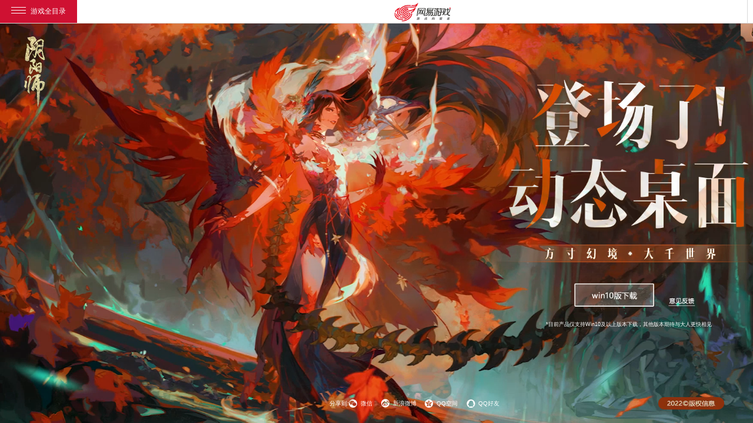

--- FILE ---
content_type: text/html
request_url: https://yys.163.com/dtbz/
body_size: 1745
content:
<!DOCTYPE html>
<html lang="en">
  <head>
    <meta charset="utf-8">
    <title>《阴阳师》手游动态桌面登场！</title>
	<meta name="from" content="git:YYS/project_1535">
	<meta name="author" content="网易，NetEase Inc.">
	<meta name="copyright" content="网易，NetEase Inc.">
	<meta name="front-end technicist" content="liaohui,TWO">
	<meta name="editor" content="fangjiaxue">
	<meta name="designer" content="panxiaoyun">
	<meta name="pmid" content="53751">
    <meta name="keywords" content="阴阳师桌面下载,阴阳师手游,网易手游,阴阳师,阴阳师壁纸,阴阳师桌面,阴阳师插图,阴阳师图片,阴阳师动态桌面,阴阳师高清,阴阳师唯美">
    <meta name="description" content="网易匠心巨制，《阴阳师》手游动态桌面现可提供下载。于方寸环境，览大千世界，一起踏上唯美奇幻之旅吧！">
    <meta http-equiv="X-UA-Compatible" content="IE=edge">
    <meta name="viewport" content="width=device-width, maximum-scale=1.0, minimum-scale=1.0, initial-scale=1.0, user-scalable=no">
    <meta name="format-detection" content="telephone=no">
    <meta name="format-detection" content="address=no">
    <meta http-equiv="Cache-Control" content="no-store">
       
    <link rel="stylesheet" href="https://nie.res.netease.com/comm/js/nie/ref/css/swiper.4.5.1.css">
    

    <link rel="stylesheet" href="https://yys.res.netease.com/pc/zt/20220914103848/css/common_f5960ad.css">

        
    <script>
      console.log("本页面由一休系统生成，由网易游戏-市场渠道中心-社区与互动传播，开发并提供技术支持，如需帮助或合作请联系：\ngzchenyinyin@corp.netease.com\nhzzhangyumin@corp.netease.com\nwb.liaohui@mesg.corp.netease.com\nliumengting@corp.netease.com");
    </script>
  </head>

  <body style="
      width: 100%;
      height: 100%;
      overflow: hidden;
      position: fixed;
      background-color: rgba(0, 0, 0, 1);
    ">
    

    <div style="display: none">
      
      <img id="RES_44809" data-src="https://yys.res.netease.com/pc/zt/20220914103848/img/6_992_14fd6693-fa0a-450d-9501-813bc2cc22ca_2d8de8a.jpg">
      
      <img id="RES_44800" data-src="https://yys.res.netease.com/pc/zt/20220914103848/img/6_992_03578f70-1409-4a2b-829e-20187d0c9711_bc0d6af.png">
      
      <img id="RES_44799" data-src="https://yys.res.netease.com/pc/zt/20220914103848/img/6_992_aad3672c-028f-4d57-98b1-474bf2fc91fc_332bf36.jpg">
      
      <img id="RES_44803" data-src="https://yys.res.netease.com/pc/zt/20220914103848/img/6_992_00c592e1-9698-4182-b043-3282a1af7bf9_698d8b6.png">
      
      <img id="RES_44805" data-src="https://yys.res.netease.com/pc/zt/20220914103848/img/6_992_c654fc9a-1da2-42fc-aef1-e42773cdcbb3_3d68e98.png">
      
      <img id="RES_44810" data-src="https://yys.res.netease.com/pc/zt/20220914103848/img/6_992_7a9f333c-c431-4566-b119-36153762d0ac_3d82dcc.png">
      
      <img id="RES_44811" data-src="https://yys.res.netease.com/pc/zt/20220914103848/img/6_992_c3b34a56-8bf0-4de2-99f9-534f59aa75f3_c6d17bf.png">
      
      <img id="RES_44814" data-src="https://yys.res.netease.com/pc/zt/20220914103848/img/6_992_e46fd4a5-fb0c-4e44-80f8-2c8ee4c97547_b25dcc8.png">
         
      <div id="channel-displayMp1603962360834" pub-name="进入官网-显隐">
        show
      </div>
       
    </div>
    <div id="app"></div>
    
    <script src="https://nie.res.netease.com/comm/js/jquery(mixNIE).1.11.js"></script>
    <script src="https://nie.res.netease.com/comm/js/nie/ref/swiper.4.5.1.js"></script>
    <script src="https://nie.res.netease.com/comm/js/nie/ref/vue.2.5.2.js"></script>
    
    <!-- <script src="https://cdn.jsdelivr.net/npm/vue@2.6.11"></script> -->
    <!-- <script src="https://cdn.bootcdn.net/ajax/libs/vue/2.6.11/vue.min.js"></script> -->
    <script src="https://yys.res.netease.com/pc/zt/20220914103848/js/app/velocity_f9606fc.js"></script>
    <script src="https://yys.res.netease.com/pc/zt/20220914103848/js/app/data_02a322b.js"></script>
    
    <script src="https://yys.res.netease.com/pc/zt/20220914103848/js/app/view_6118cc7.js"></script>
    
    <script src="https://yys.res.netease.com/pc/zt/20220914103848/js/app/common_642cefb.js"></script>
  </body>
</html>

<!--This is Git Project From YYS/project_1535(23674)-->

--- FILE ---
content_type: text/css
request_url: https://yys.res.netease.com/pc/zt/20220914103848/css/common_f5960ad.css
body_size: 16421
content:
.image-origin,.lightBox,.lightBoxMobile{display:block;width:100%;height:100%;overflow:hidden;opacity:0}.swiper-container,.swiper-container .swiper-slide{height:100%}.pagination[data-v-2a7c7bcd]{width:100%;position:absolute;bottom:0;left:0;white-space:nowrap;color:#303133;font-weight:700;text-align:center}.pagination a[data-v-2a7c7bcd],.pagination ul[data-v-2a7c7bcd]{display:inline-block}.pagination a.disable span[data-v-2a7c7bcd]{color:#c0c4cc;cursor:not-allowed}.pagination li[data-v-2a7c7bcd]{display:inline-block}.pagination a span[data-v-2a7c7bcd],.pagination li span[data-v-2a7c7bcd]{display:inline-block;margin:0 5px;background-color:#f4f4f5;color:#606266;width:30px;font-size:13px;line-height:28px;border-radius:2px;text-align:center;cursor:pointer;-webkit-user-select:none;-moz-user-select:none;-ms-user-select:none;user-select:none}.pagination a span.active[data-v-2a7c7bcd],.pagination li span.active[data-v-2a7c7bcd]{background-color:#409eff;color:#fff}.pagination[data-v-2a7c7bcd]:before{display:table;content:""}video{width:100%;height:100%}video:focus{outline:0 auto -webkit-focus-ring-color}.swiper-container{margin-left:auto;margin-right:auto;position:relative;overflow:hidden;list-style:none;padding:0;z-index:1}.swiper-container-no-flexbox .swiper-slide{float:left}.swiper-container-vertical>.swiper-wrapper{-webkit-box-orient:vertical;-webkit-box-direction:normal;-webkit-flex-direction:column;-ms-flex-direction:column;flex-direction:column}.swiper-wrapper{position:relative;width:100%;height:100%;z-index:1;display:-webkit-box;display:-webkit-flex;display:-ms-flexbox;display:flex;-webkit-transition-property:-webkit-transform;transition-property:-webkit-transform;-o-transition-property:transform;transition-property:transform;transition-property:transform,-webkit-transform;-webkit-box-sizing:content-box;box-sizing:content-box}.swiper-container-android .swiper-slide,.swiper-wrapper{-webkit-transform:translateZ(0);transform:translateZ(0)}.swiper-container-multirow>.swiper-wrapper{-webkit-flex-wrap:wrap;-ms-flex-wrap:wrap;flex-wrap:wrap}.swiper-container-free-mode>.swiper-wrapper{-webkit-transition-timing-function:ease-out;-o-transition-timing-function:ease-out;transition-timing-function:ease-out;margin:0 auto}.swiper-slide{-webkit-flex-shrink:0;-ms-flex-negative:0;flex-shrink:0;width:100%;height:100%;position:relative;-webkit-transition-property:-webkit-transform;transition-property:-webkit-transform;-o-transition-property:transform;transition-property:transform;transition-property:transform,-webkit-transform}.swiper-slide-invisible-blank{visibility:hidden}.swiper-container-autoheight,.swiper-container-autoheight .swiper-slide{height:auto}.swiper-container-autoheight .swiper-wrapper{-webkit-box-align:start;-webkit-align-items:flex-start;-ms-flex-align:start;align-items:flex-start;-webkit-transition-property:height,-webkit-transform;transition-property:height,-webkit-transform;-o-transition-property:transform,height;transition-property:transform,height;transition-property:transform,height,-webkit-transform}.swiper-container-3d{-webkit-perspective:1200px;perspective:1200px}.swiper-container-3d .swiper-cube-shadow,.swiper-container-3d .swiper-slide,.swiper-container-3d .swiper-slide-shadow-bottom,.swiper-container-3d .swiper-slide-shadow-left,.swiper-container-3d .swiper-slide-shadow-right,.swiper-container-3d .swiper-slide-shadow-top,.swiper-container-3d .swiper-wrapper{-webkit-transform-style:preserve-3d;transform-style:preserve-3d}.swiper-container-3d .swiper-slide-shadow-bottom,.swiper-container-3d .swiper-slide-shadow-left,.swiper-container-3d .swiper-slide-shadow-right,.swiper-container-3d .swiper-slide-shadow-top{position:absolute;left:0;top:0;width:100%;height:100%;pointer-events:none;z-index:10}.swiper-container-3d .swiper-slide-shadow-left{background-image:-webkit-gradient(linear,right top,left top,from(rgba(0,0,0,.5)),to(transparent));background-image:-webkit-linear-gradient(right,rgba(0,0,0,.5),transparent);background-image:-o-linear-gradient(right,rgba(0,0,0,.5),transparent);background-image:linear-gradient(270deg,rgba(0,0,0,.5),transparent)}.swiper-container-3d .swiper-slide-shadow-right{background-image:-webkit-gradient(linear,left top,right top,from(rgba(0,0,0,.5)),to(transparent));background-image:-webkit-linear-gradient(left,rgba(0,0,0,.5),transparent);background-image:-o-linear-gradient(left,rgba(0,0,0,.5),transparent);background-image:linear-gradient(90deg,rgba(0,0,0,.5),transparent)}.swiper-container-3d .swiper-slide-shadow-top{background-image:-webkit-gradient(linear,left bottom,left top,from(rgba(0,0,0,.5)),to(transparent));background-image:-webkit-linear-gradient(bottom,rgba(0,0,0,.5),transparent);background-image:-o-linear-gradient(bottom,rgba(0,0,0,.5),transparent);background-image:linear-gradient(0deg,rgba(0,0,0,.5),transparent)}.swiper-container-3d .swiper-slide-shadow-bottom{background-image:-webkit-gradient(linear,left top,left bottom,from(rgba(0,0,0,.5)),to(transparent));background-image:-webkit-linear-gradient(top,rgba(0,0,0,.5),transparent);background-image:-o-linear-gradient(top,rgba(0,0,0,.5),transparent);background-image:linear-gradient(180deg,rgba(0,0,0,.5),transparent)}.swiper-container-wp8-horizontal,.swiper-container-wp8-horizontal>.swiper-wrapper{-ms-touch-action:pan-y;touch-action:pan-y}.swiper-container-wp8-vertical,.swiper-container-wp8-vertical>.swiper-wrapper{-ms-touch-action:pan-x;touch-action:pan-x}.swiper-button-next,.swiper-button-prev{position:absolute;top:50%;width:27px;height:44px;margin-top:-22px;z-index:10;cursor:pointer;background-size:27px 44px;background-position:50%;background-repeat:no-repeat}.swiper-button-next.swiper-button-disabled,.swiper-button-prev.swiper-button-disabled{opacity:.35;cursor:auto;pointer-events:none}.swiper-button-prev,.swiper-container-rtl .swiper-button-next{background-image:url("data:image/svg+xml;charset=utf-8,%3Csvg xmlns='http://www.w3.org/2000/svg' viewBox='0 0 27 44'%3E%3Cpath d='M0 22L22 0l2.1 2.1L4.2 22l19.9 19.9L22 44 0 22z' fill='%23007aff'/%3E%3C/svg%3E");left:10px;right:auto}.swiper-button-next,.swiper-container-rtl .swiper-button-prev{background-image:url("data:image/svg+xml;charset=utf-8,%3Csvg xmlns='http://www.w3.org/2000/svg' viewBox='0 0 27 44'%3E%3Cpath d='M27 22L5 44l-2.1-2.1L22.8 22 2.9 2.1 5 0l22 22z' fill='%23007aff'/%3E%3C/svg%3E");right:10px;left:auto}.swiper-button-prev.swiper-button-white,.swiper-container-rtl .swiper-button-next.swiper-button-white{background-image:url("data:image/svg+xml;charset=utf-8,%3Csvg xmlns='http://www.w3.org/2000/svg' viewBox='0 0 27 44'%3E%3Cpath d='M0 22L22 0l2.1 2.1L4.2 22l19.9 19.9L22 44 0 22z' fill='%23fff'/%3E%3C/svg%3E")}.swiper-button-next.swiper-button-white,.swiper-container-rtl .swiper-button-prev.swiper-button-white{background-image:url("data:image/svg+xml;charset=utf-8,%3Csvg xmlns='http://www.w3.org/2000/svg' viewBox='0 0 27 44'%3E%3Cpath d='M27 22L5 44l-2.1-2.1L22.8 22 2.9 2.1 5 0l22 22z' fill='%23fff'/%3E%3C/svg%3E")}.swiper-button-prev.swiper-button-black,.swiper-container-rtl .swiper-button-next.swiper-button-black{background-image:url("data:image/svg+xml;charset=utf-8,%3Csvg xmlns='http://www.w3.org/2000/svg' viewBox='0 0 27 44'%3E%3Cpath d='M0 22L22 0l2.1 2.1L4.2 22l19.9 19.9L22 44 0 22z'/%3E%3C/svg%3E")}.swiper-button-next.swiper-button-black,.swiper-container-rtl .swiper-button-prev.swiper-button-black{background-image:url("data:image/svg+xml;charset=utf-8,%3Csvg xmlns='http://www.w3.org/2000/svg' viewBox='0 0 27 44'%3E%3Cpath d='M27 22L5 44l-2.1-2.1L22.8 22 2.9 2.1 5 0l22 22z'/%3E%3C/svg%3E")}.swiper-button-lock{display:none}.swiper-pagination{position:absolute;text-align:center;-webkit-transition:opacity .3s;-o-transition:.3s opacity;transition:opacity .3s;-webkit-transform:translateZ(0);transform:translateZ(0);z-index:10}.swiper-pagination.swiper-pagination-hidden{opacity:0}.swiper-container-horizontal>.swiper-pagination-bullets,.swiper-pagination-custom,.swiper-pagination-fraction{bottom:10px;left:0;width:100%}.swiper-pagination-bullets-dynamic{overflow:hidden;font-size:0}.swiper-pagination-bullets-dynamic .swiper-pagination-bullet{-webkit-transform:scale(.33);-ms-transform:scale(.33);transform:scale(.33);position:relative}.swiper-pagination-bullets-dynamic .swiper-pagination-bullet-active,.swiper-pagination-bullets-dynamic .swiper-pagination-bullet-active-main{-webkit-transform:scale(1);-ms-transform:scale(1);transform:scale(1)}.swiper-pagination-bullets-dynamic .swiper-pagination-bullet-active-prev{-webkit-transform:scale(.66);-ms-transform:scale(.66);transform:scale(.66)}.swiper-pagination-bullets-dynamic .swiper-pagination-bullet-active-prev-prev{-webkit-transform:scale(.33);-ms-transform:scale(.33);transform:scale(.33)}.swiper-pagination-bullets-dynamic .swiper-pagination-bullet-active-next{-webkit-transform:scale(.66);-ms-transform:scale(.66);transform:scale(.66)}.swiper-pagination-bullets-dynamic .swiper-pagination-bullet-active-next-next{-webkit-transform:scale(.33);-ms-transform:scale(.33);transform:scale(.33)}.swiper-pagination-bullet{width:8px;height:8px;display:inline-block;border-radius:100%;background:#000;opacity:.2}button.swiper-pagination-bullet{border:none;margin:0;padding:0;-webkit-box-shadow:none;box-shadow:none;-webkit-appearance:none;-moz-appearance:none;appearance:none}.swiper-pagination-clickable .swiper-pagination-bullet{cursor:pointer}.swiper-pagination-bullet-active{opacity:1;background:#007aff}.swiper-container-vertical>.swiper-pagination-bullets{right:10px;top:50%;-webkit-transform:translate3d(0,-50%,0);transform:translate3d(0,-50%,0)}.swiper-container-vertical>.swiper-pagination-bullets .swiper-pagination-bullet{margin:6px 0;display:block}.swiper-container-vertical>.swiper-pagination-bullets.swiper-pagination-bullets-dynamic{top:50%;-webkit-transform:translateY(-50%);-ms-transform:translateY(-50%);transform:translateY(-50%);width:8px}.swiper-container-vertical>.swiper-pagination-bullets.swiper-pagination-bullets-dynamic .swiper-pagination-bullet{display:inline-block;-webkit-transition:top .2s,-webkit-transform .2s;transition:top .2s,-webkit-transform .2s;-o-transition:.2s transform,.2s top;transition:transform .2s,top .2s;transition:transform .2s,top .2s,-webkit-transform .2s}.swiper-container-horizontal>.swiper-pagination-bullets .swiper-pagination-bullet{margin:0 4px}.swiper-container-horizontal>.swiper-pagination-bullets.swiper-pagination-bullets-dynamic{left:50%;-webkit-transform:translateX(-50%);-ms-transform:translateX(-50%);transform:translateX(-50%);white-space:nowrap}.swiper-container-horizontal>.swiper-pagination-bullets.swiper-pagination-bullets-dynamic .swiper-pagination-bullet{-webkit-transition:left .2s,-webkit-transform .2s;transition:left .2s,-webkit-transform .2s;-o-transition:.2s transform,.2s left;transition:transform .2s,left .2s;transition:transform .2s,left .2s,-webkit-transform .2s}.swiper-container-horizontal.swiper-container-rtl>.swiper-pagination-bullets-dynamic .swiper-pagination-bullet{-webkit-transition:right .2s,-webkit-transform .2s;transition:right .2s,-webkit-transform .2s;-o-transition:.2s transform,.2s right;transition:transform .2s,right .2s;transition:transform .2s,right .2s,-webkit-transform .2s}.swiper-pagination-progressbar{background:rgba(0,0,0,.25);position:absolute}.swiper-pagination-progressbar .swiper-pagination-progressbar-fill{background:#007aff;position:absolute;left:0;top:0;width:100%;height:100%;-webkit-transform:scale(0);-ms-transform:scale(0);transform:scale(0);-webkit-transform-origin:left top;-ms-transform-origin:left top;transform-origin:left top}.swiper-container-rtl .swiper-pagination-progressbar .swiper-pagination-progressbar-fill{-webkit-transform-origin:right top;-ms-transform-origin:right top;transform-origin:right top}.swiper-container-horizontal>.swiper-pagination-progressbar,.swiper-container-vertical>.swiper-pagination-progressbar.swiper-pagination-progressbar-opposite{width:100%;height:4px;left:0;top:0}.swiper-container-horizontal>.swiper-pagination-progressbar.swiper-pagination-progressbar-opposite,.swiper-container-vertical>.swiper-pagination-progressbar{width:4px;height:100%;left:0;top:0}.swiper-pagination-white .swiper-pagination-bullet-active{background:#fff}.swiper-pagination-progressbar.swiper-pagination-white{background:hsla(0,0%,100%,.25)}.swiper-pagination-progressbar.swiper-pagination-white .swiper-pagination-progressbar-fill{background:#fff}.swiper-pagination-black .swiper-pagination-bullet-active{background:#000}.swiper-pagination-progressbar.swiper-pagination-black{background:rgba(0,0,0,.25)}.swiper-pagination-progressbar.swiper-pagination-black .swiper-pagination-progressbar-fill{background:#000}.swiper-pagination-lock{display:none}.swiper-scrollbar{border-radius:10px;position:relative;-ms-touch-action:none;background:rgba(0,0,0,.1)}.swiper-container-horizontal>.swiper-scrollbar{position:absolute;left:1%;bottom:3px;z-index:50;height:5px;width:98%}.swiper-container-vertical>.swiper-scrollbar{position:absolute;right:3px;top:1%;z-index:50;width:5px;height:98%}.swiper-scrollbar-drag{height:100%;width:100%;position:relative;background:rgba(0,0,0,.5);border-radius:10px;left:0;top:0}.swiper-scrollbar-cursor-drag{cursor:move}.swiper-scrollbar-lock{display:none}.swiper-zoom-container{width:100%;height:100%;display:-webkit-box;display:-webkit-flex;display:-ms-flexbox;display:flex;-webkit-box-pack:center;-webkit-justify-content:center;-ms-flex-pack:center;justify-content:center;-webkit-box-align:center;-webkit-align-items:center;-ms-flex-align:center;align-items:center;text-align:center}.swiper-zoom-container>canvas,.swiper-zoom-container>img,.swiper-zoom-container>svg{max-width:100%;max-height:100%;-o-object-fit:contain;object-fit:contain}.swiper-slide-zoomed{cursor:move}.swiper-lazy-preloader{width:42px;height:42px;position:absolute;left:50%;top:50%;margin-left:-21px;margin-top:-21px;z-index:10;-webkit-transform-origin:50%;-ms-transform-origin:50%;transform-origin:50%;-webkit-animation:swiper-preloader-spin 1s steps(12) infinite;animation:swiper-preloader-spin 1s steps(12) infinite}.swiper-lazy-preloader:after{display:block;content:"";width:100%;height:100%;background-image:url("data:image/svg+xml;charset=utf-8,%3Csvg viewBox='0 0 120 120' xmlns='http://www.w3.org/2000/svg' xmlns:xlink='http://www.w3.org/1999/xlink'%3E%3Cdefs%3E%3Cpath id='a' stroke='%236c6c6c' stroke-width='11' stroke-linecap='round' d='M60 7v20'/%3E%3C/defs%3E%3Cuse xlink:href='%23a' opacity='.27'/%3E%3Cuse xlink:href='%23a' opacity='.27' transform='rotate(30 60 60)'/%3E%3Cuse xlink:href='%23a' opacity='.27' transform='rotate(60 60 60)'/%3E%3Cuse xlink:href='%23a' opacity='.27' transform='rotate(90 60 60)'/%3E%3Cuse xlink:href='%23a' opacity='.27' transform='rotate(120 60 60)'/%3E%3Cuse xlink:href='%23a' opacity='.27' transform='rotate(150 60 60)'/%3E%3Cuse xlink:href='%23a' opacity='.37' transform='rotate(180 60 60)'/%3E%3Cuse xlink:href='%23a' opacity='.46' transform='rotate(210 60 60)'/%3E%3Cuse xlink:href='%23a' opacity='.56' transform='rotate(240 60 60)'/%3E%3Cuse xlink:href='%23a' opacity='.66' transform='rotate(270 60 60)'/%3E%3Cuse xlink:href='%23a' opacity='.75' transform='rotate(300 60 60)'/%3E%3Cuse xlink:href='%23a' opacity='.85' transform='rotate(330 60 60)'/%3E%3C/svg%3E");background-position:50%;background-size:100%;background-repeat:no-repeat}.swiper-lazy-preloader-white:after{background-image:url("data:image/svg+xml;charset=utf-8,%3Csvg viewBox='0 0 120 120' xmlns='http://www.w3.org/2000/svg' xmlns:xlink='http://www.w3.org/1999/xlink'%3E%3Cdefs%3E%3Cpath id='a' stroke='%23fff' stroke-width='11' stroke-linecap='round' d='M60 7v20'/%3E%3C/defs%3E%3Cuse xlink:href='%23a' opacity='.27'/%3E%3Cuse xlink:href='%23a' opacity='.27' transform='rotate(30 60 60)'/%3E%3Cuse xlink:href='%23a' opacity='.27' transform='rotate(60 60 60)'/%3E%3Cuse xlink:href='%23a' opacity='.27' transform='rotate(90 60 60)'/%3E%3Cuse xlink:href='%23a' opacity='.27' transform='rotate(120 60 60)'/%3E%3Cuse xlink:href='%23a' opacity='.27' transform='rotate(150 60 60)'/%3E%3Cuse xlink:href='%23a' opacity='.37' transform='rotate(180 60 60)'/%3E%3Cuse xlink:href='%23a' opacity='.46' transform='rotate(210 60 60)'/%3E%3Cuse xlink:href='%23a' opacity='.56' transform='rotate(240 60 60)'/%3E%3Cuse xlink:href='%23a' opacity='.66' transform='rotate(270 60 60)'/%3E%3Cuse xlink:href='%23a' opacity='.75' transform='rotate(300 60 60)'/%3E%3Cuse xlink:href='%23a' opacity='.85' transform='rotate(330 60 60)'/%3E%3C/svg%3E")}@-webkit-keyframes swiper-preloader-spin{to{-webkit-transform:rotate(1turn);transform:rotate(1turn)}}@keyframes swiper-preloader-spin{to{-webkit-transform:rotate(1turn);transform:rotate(1turn)}}.swiper-container .swiper-notification{position:absolute;left:0;top:0;pointer-events:none;opacity:0;z-index:-1000}.swiper-container-fade.swiper-container-free-mode .swiper-slide{-webkit-transition-timing-function:ease-out;-o-transition-timing-function:ease-out;transition-timing-function:ease-out}.swiper-container-fade .swiper-slide{pointer-events:none;-webkit-transition-property:opacity;-o-transition-property:opacity;transition-property:opacity}.swiper-container-fade .swiper-slide .swiper-slide{pointer-events:none}.swiper-container-fade .swiper-slide-active,.swiper-container-fade .swiper-slide-active .swiper-slide-active{pointer-events:auto}.swiper-container-cube{overflow:visible}.swiper-container-cube .swiper-slide{pointer-events:none;-webkit-backface-visibility:hidden;backface-visibility:hidden;z-index:1;visibility:hidden;-webkit-transform-origin:0 0;-ms-transform-origin:0 0;transform-origin:0 0;width:100%;height:100%}.swiper-container-cube .swiper-slide .swiper-slide{pointer-events:none}.swiper-container-cube.swiper-container-rtl .swiper-slide{-webkit-transform-origin:100% 0;-ms-transform-origin:100% 0;transform-origin:100% 0}.swiper-container-cube .swiper-slide-active,.swiper-container-cube .swiper-slide-active .swiper-slide-active{pointer-events:auto}.swiper-container-cube .swiper-slide-active,.swiper-container-cube .swiper-slide-next,.swiper-container-cube .swiper-slide-next+.swiper-slide,.swiper-container-cube .swiper-slide-prev{pointer-events:auto;visibility:visible}.swiper-container-cube .swiper-slide-shadow-bottom,.swiper-container-cube .swiper-slide-shadow-left,.swiper-container-cube .swiper-slide-shadow-right,.swiper-container-cube .swiper-slide-shadow-top{z-index:0;-webkit-backface-visibility:hidden;backface-visibility:hidden}.swiper-container-cube .swiper-cube-shadow{position:absolute;left:0;bottom:0;width:100%;height:100%;background:#000;opacity:.6;-webkit-filter:blur(50px);filter:blur(50px);z-index:0}.swiper-container-flip{overflow:visible}.swiper-container-flip .swiper-slide{pointer-events:none;-webkit-backface-visibility:hidden;backface-visibility:hidden;z-index:1}.swiper-container-flip .swiper-slide .swiper-slide{pointer-events:none}.swiper-container-flip .swiper-slide-active,.swiper-container-flip .swiper-slide-active .swiper-slide-active{pointer-events:auto}.swiper-container-flip .swiper-slide-shadow-bottom,.swiper-container-flip .swiper-slide-shadow-left,.swiper-container-flip .swiper-slide-shadow-right,.swiper-container-flip .swiper-slide-shadow-top{z-index:0;-webkit-backface-visibility:hidden;backface-visibility:hidden}.swiper-container-coverflow .swiper-wrapper{-ms-perspective:1200px}.image[data-v-14a3aa9e]{display:block;width:100%;height:auto;overflow:hidden}.game-order-shadow{position:fixed;width:100%;height:100%;background-color:#000;opacity:.7;-webkit-filter:opacity(70);filter:opacity(70);display:none}.game-order-ctn .product{width:300px;height:560px;float:left;background-color:#00f}.game-order-ctn .close-btn{width:30px;height:30px;position:absolute;top:22px;right:-45px;background:url(https://nie.res.netease.com/comm/js/nie/util/gameorder/img/close_9a55dbb.png) no-repeat;-webkit-transition:all .3s linear;transition:all .3s linear}.game-order-ctn .close-btn:hover{-webkit-transform:rotate(180deg);transform:rotate(180deg)}.game-order-ctn .ctn-container{width:720px;height:538px;float:left;position:relative;top:22px;background-color:#fff}.game-order-ctn .info-ctn{margin:88px 0 0 160px;float:left;height:360px}.game-order-ctn .info-ctn ul{list-style:none;padding:0;margin:0}.game-order-ctn .info-ctn li{display:block;float:left;width:400px;height:42px;position:relative;margin-bottom:25px}.game-order-ctn .info-ctn li.border{width:398px;height:40px;margin-bottom:10px;border:1px solid #c9c9c9;border-radius:3px;-moz-background-clip:padding;-webkit-background-clip:padding-box;background-clip:padding-box}.game-order-ctn .info-ctn li.iefix{z-index:2}.game-order-ctn .info-ctn li.focus{border-color:#909294}.game-order-ctn .info-ctn li.error{border-color:#cc0e31}.game-order-ctn .info-ctn li label{color:#aaa}.game-order-ctn .info-ctn .right-tip{position:absolute;display:block;left:410px;top:10px;width:22px;height:22px;background:url(https://nie.res.netease.com/comm/js/nie/util/gameorder/img/right_0780902.png) no-repeat}.game-order-ctn .info-ctn .error-tip{position:absolute;display:block;font-size:12px;color:#cf0f32;left:410px;top:10px;width:150px;height:20px;line-height:20px;text-indent:24px}.game-order-ctn .info-ctn .error-tip b{display:block;position:absolute;left:0;top:0;width:20px;height:20px;line-height:18px;text-align:center;background-color:#cf0f32;color:#fff;font-size:20px;text-indent:0;border-radius:10px;-moz-background-clip:padding;-webkit-background-clip:padding-box;background-clip:padding-box}.game-order-ctn .info-ctn .os-btn{display:block;text-decoration:none;float:left;width:199px;height:40px;line-height:40px;text-align:center;font-size:14px;border:1px solid #c9c9c9;background-color:#fafafa;color:#000}.game-order-ctn .info-ctn .os-btn:hover{background-color:#e8e9e9}.game-order-ctn .info-ctn .os-btn.left{-moz-border-top-left-radius:3px;border-top-left-radius:3px;-moz-border-bottom-left-radius:3px;border-bottom-left-radius:3px;border-right:0}.game-order-ctn .info-ctn .os-btn.left,.game-order-ctn .info-ctn .os-btn.right{-moz-background-clip:padding;-webkit-background-clip:padding-box;background-clip:padding-box}.game-order-ctn .info-ctn .os-btn.right{-moz-border-top-right-radius:3px;border-top-right-radius:3px;-moz-border-bottom-right-radius:3px;border-bottom-right-radius:3px;border-left:0}.game-order-ctn .info-ctn .os-btn.select{background-color:#272b2e;border-color:#272b2e;color:#fff}.game-order-ctn .info-ctn .tab-btn,.game-order-ctn .info-ctn .tab-btn-qrcode{display:block;text-decoration:none;float:left;width:199px;height:40px;line-height:40px;text-align:center;font-size:14px;border:1px solid #c9c9c9;background-color:#fafafa;color:#000}.game-order-ctn .info-ctn .tab-btn-qrcode{-moz-border-top-right-radius:3px;border-top-right-radius:3px;-moz-border-bottom-right-radius:3px;border-bottom-right-radius:3px;-moz-background-clip:padding;-webkit-background-clip:padding-box;background-clip:padding-box;border-left:0}.game-order-ctn .info-ctn .tab-btn-qrcode.tab-btn-3{width:133px}.game-order-ctn .info-ctn .tab-btn-qrcode:hover{background-color:#e8e9e9}.game-order-ctn .info-ctn .tab-btn-qrcode.select{background-color:#272b2e;border-color:#272b2e;color:#fff}.game-order-ctn .info-ctn .tab-btn-3{width:133px}.game-order-ctn .info-ctn .tab-btn-3.center{width:130px}.game-order-ctn .info-ctn .tab-btn:hover{background-color:#e8e9e9}.game-order-ctn .info-ctn .tab-btn.left{-moz-border-top-left-radius:3px;border-top-left-radius:3px;-moz-border-bottom-left-radius:3px;border-bottom-left-radius:3px;-moz-background-clip:padding;-webkit-background-clip:padding-box;background-clip:padding-box;border-right:0}.game-order-ctn .info-ctn .tab-btn.select{background-color:#272b2e;border-color:#272b2e;color:#fff}.game-order-ctn .info-ctn .border-qrcode{display:none;text-align:center}.game-order-ctn .info-ctn .border-qrcode img{width:300px}.game-order-ctn .info-ctn .input{display:block;float:left;width:279px;height:40px;line-height:40px;border:0;text-indent:15px;color:#272b2e;font-size:14px;padding:0;outline:0}.game-order-ctn .info-ctn .input.long{width:100%}.game-order-ctn .info-ctn .area-btn{display:block;float:left;position:relative;text-decoration:none;width:118px;height:40px;line-height:40px;background-color:#fafafa;border-left:1px solid #c9c9c9}.game-order-ctn .info-ctn .area-btn:hover{background-color:#e4e5e5}.game-order-ctn .info-ctn .area-btn.disabled{background-color:#fafafa;color:#929495}.game-order-ctn .info-ctn .area-btn span{height:40px;display:block;float:left;width:98px;text-align:center;line-height:40px;font-size:14px;color:#272b2e}.game-order-ctn .info-ctn .area-btn b.triangle-up{top:14px;border-bottom:6px solid #858889}.game-order-ctn .info-ctn .area-btn b.triangle-down,.game-order-ctn .info-ctn .area-btn b.triangle-up{width:0;height:0;position:absolute;right:10px;border-left:5px solid transparent;border-right:5px solid transparent}.game-order-ctn .info-ctn .area-btn b.triangle-down{top:22px;border-top:6px solid #858889}.game-order-ctn .info-ctn .sms-btn{display:block;float:left;position:relative;text-decoration:none;width:118px;height:40px;line-height:40px;background-color:#fafafa;border-left:1px solid #c9c9c9;font-size:14px;color:#272b2e;text-align:center}.game-order-ctn .info-ctn .sms-btn:hover{background-color:#e4e5e5}.game-order-ctn .info-ctn .sms-btn.disabled{color:#929495}.game-order-ctn .info-ctn .img-code{display:block;position:absolute;width:119px;height:40px;background-color:#000;right:0;top:0;cursor:pointer}.game-order-ctn .info-ctn .confirm-btn{display:block;float:left;width:400px;height:56px;line-height:56px;margin-top:28px;text-align:center;font-size:18px;color:#fff;text-decoration:none;background-color:#cf0f32;border-radius:3px;-moz-background-clip:padding;-webkit-background-clip:padding-box;background-clip:padding-box;-webkit-box-shadow:0 10px 20px #f5a9b7;box-shadow:0 10px 20px #f5a9b7}.game-order-ctn .info-ctn .confirm-btn.disabled{background-color:#999;color:#fff;-webkit-box-shadow:0 0 0;box-shadow:0 0 0}.game-order-ctn .info-ctn .confirm-btn.disabled:hover{background-color:#999}.game-order-ctn .info-ctn .confirm-btn:hover{background-color:#ff123d}.game-order-ctn .info-ctn .area-ctn{position:absolute;width:228px;height:257px;border:1px solid #c9c9c9;border-radius:3px;-moz-background-clip:padding;-webkit-background-clip:padding-box;background-clip:padding-box;background-color:#fff;z-index:2;right:-1px;top:48px;display:none}.game-order-ctn .info-ctn .area-ctn .corn-border{top:-6px;border-bottom:6px solid #c9c9c9}.game-order-ctn .info-ctn .area-ctn .corn-border,.game-order-ctn .info-ctn .area-ctn .corn-white{width:0;height:0;position:absolute;right:10px;border-left:5px solid transparent;border-right:5px solid transparent}.game-order-ctn .info-ctn .area-ctn .corn-white{top:-5px;border-bottom:6px solid #fff}.game-order-ctn .info-ctn .area-ctn ul{list-style:none;padding:0;margin:0;width:100%;height:100%;overflow-y:auto;overflow-x:hidden;position:relative}.game-order-ctn .info-ctn .area-ctn ul::-webkit-scrollbar{width:6px;height:6px}.game-order-ctn .info-ctn .area-ctn ul::-webkit-scrollbar-button{background-color:transparent;height:0}.game-order-ctn .info-ctn .area-ctn ul::-webkit-scrollbar-track{background:#939596}.game-order-ctn .info-ctn .area-ctn ul::-webkit-scrollbar-track-piece{background:#fff}.game-order-ctn .info-ctn .area-ctn ul::-webkit-scrollbar-thumb{background:#939596;border-radius:5px}.game-order-ctn .info-ctn .area-ctn ul::-webkit-scrollbar-corner{background:#b0e0ff}.game-order-ctn .info-ctn .area-ctn ul::-webkit-scrollbar-resizer{background:#939596}.game-order-ctn .info-ctn .area-ctn li{display:block;float:left;width:201px;height:43px;margin:0 0 0 1px;padding:0 13px;cursor:pointer}.game-order-ctn .info-ctn .area-ctn li .area-name{width:144px;text-align:left;text-indent:3px}.game-order-ctn .info-ctn .area-ctn li .area-code,.game-order-ctn .info-ctn .area-ctn li .area-name{display:block;float:left;height:43px;line-height:43px;border-bottom:1px solid #e6e6e6;font-size:14px;color:#aaabab}.game-order-ctn .info-ctn .area-ctn li .area-code{width:51px;text-align:right}.game-order-ctn .info-ctn .area-ctn li:hover{background-color:#f5f5f5}.game-order-ctn .info-ctn .area-ctn li:hover .area-code,.game-order-ctn .info-ctn .area-ctn li:hover .area-name{color:#272b2e}.game-order-ctn .info-ctn .area-ctn li.select{border-left:4px solid #ff123d;padding-left:9px;width:201px}.game-order-ctn a{text-decoration:none}.game-order-ctn{position:absolute;left:0;top:0;width:100%;height:100%;overflow-y:auto;background-color:#fff}.game-order-ctn a{-webkit-tap-highlight-color:transparent}.game-order-ctn .product-icon{width:1.6rem;height:1.6rem;border:1px solid #e8e7e6;border-radius:.3rem;padding:.04rem;margin:.4rem auto .58rem;-webkit-box-shadow:0 10px 20px #dcdcdc;box-shadow:0 10px 20px #dcdcdc}.game-order-ctn .product-icon img{width:100%;height:100%}.game-order-ctn .order-ctn .area-ctn{position:absolute;width:228px;height:257px;border:1px solid #c9c9c9;border-radius:3px;-moz-background-clip:padding;-webkit-background-clip:padding-box;background-clip:padding-box;background-color:#fff;z-index:2;right:-1px;top:48px;display:none;z-index:1000}.game-order-ctn .order-ctn .area-ctn .corn-border{width:0;height:0;position:absolute;top:-6px;right:10px;border-left:5px solid transparent;border-right:5px solid transparent;border-bottom:6px solid #c9c9c9}.game-order-ctn .order-ctn .area-ctn li{margin:0!important;border:0!important}.game-order-ctn .order-ctn .area-ctn .corn-white{width:0;height:0;position:absolute;top:-5px;right:10px;border-left:5px solid transparent;border-right:5px solid transparent;border-bottom:6px solid #fff}.game-order-ctn .order-ctn .area-ctn ul{list-style:none;padding:0;margin:0;width:100%;height:100%;overflow-y:auto;overflow-x:hidden;position:relative}.game-order-ctn .order-ctn .area-ctn ul::-webkit-scrollbar{width:6px;height:6px}.game-order-ctn .order-ctn .area-ctn ul::-webkit-scrollbar-button{background-color:transparent;height:0}.game-order-ctn .order-ctn .area-ctn ul::-webkit-scrollbar-track{background:#939596}.game-order-ctn .order-ctn .area-ctn ul::-webkit-scrollbar-track-piece{background:#fff}.game-order-ctn .order-ctn .area-ctn ul::-webkit-scrollbar-thumb{background:#939596;border-radius:5px}.game-order-ctn .order-ctn .area-ctn ul::-webkit-scrollbar-corner{background:#b0e0ff}.game-order-ctn .order-ctn .area-ctn ul::-webkit-scrollbar-resizer{background:#939596}.game-order-ctn .order-ctn ul{list-style:none;margin:0;padding:0}.game-order-ctn .order-ctn li{width:100%;height:1.06rem;line-height:1.06rem;border-bottom:1px solid #e9ebec;position:relative}.game-order-ctn .order-ctn li.error{border-color:#cf0f32}.game-order-ctn .order-ctn li.focus{border-color:#666a6c}.game-order-ctn .order-ctn li.captcha{line-height:0}.game-order-ctn .order-ctn .area-code{display:inline-block;text-decoration:none;width:3rem;height:1.06rem;line-height:1.06rem;font-size:16px;color:#b5b5b5;white-space:nowrap;float:left}.game-order-ctn .order-ctn .area-list{display:block;position:absolute;left:0;top:0;width:2.25rem;height:1.06rem}.game-order-ctn .order-ctn .input{display:inline-block;width:3rem;height:100%;position:relative}.game-order-ctn .order-ctn .input.long{width:100%}.game-order-ctn .order-ctn .input.captcha{width:100%;margin-top:.13rem}.game-order-ctn .order-ctn .input input{border:0;outline:0;height:100%;margin:0;vertical-align:top;padding:0;width:100%;color:#000;font-size:16px}.game-order-ctn .order-ctn .input input::-webkit-input-placeholder{color:#e4e5e6}.game-order-ctn .order-ctn .input .clear-btn{display:block;position:absolute;right:.01rem;top:.25rem;width:.55rem;height:.55rem;line-height:.55rem;background-color:#e4e5e6;text-decoration:none;text-align:center;border-radius:.28rem;-webkit-background-clip:padding-box;background-clip:padding-box}.game-order-ctn .order-ctn .input .clear-btn span{color:#fff;font-size:20px;vertical-align:top;font-weight:bolder}.game-order-ctn .order-ctn .phone-btn{width:2.3rem;float:right;height:100%;text-align:right;margin-right:.1rem;font-size:16px;text-decoration:none;color:#cf0f32;display:block}.game-order-ctn .order-ctn .phone-btn.disabled{color:#929495}.game-order-ctn .order-ctn .sms-img{width:1.6rem;height:.6rem;background-color:#00f;float:right;margin:.27rem .1rem 0 0}.game-order-ctn .order-ctn .order-btn{display:block;width:100%;height:.8rem;line-height:.8rem;background:#cf0f32;text-align:center;text-decoration:none;margin-top:.5rem;font-size:18px;color:#fff;border-radius:3px;-webkit-background-clip:padding-box;background-clip:padding-box;-webkit-box-shadow:0 10px 20px #f5a9b7;box-shadow:0 10px 20px #f5a9b7}.game-order-ctn .order-ctn .order-btn.disabled{background:#e9ebec;color:#b5b5b5;-webkit-box-shadow:0 0 0;box-shadow:0 0 0}.game-order-ctn .close-btn{display:block;margin:.5rem auto .1rem;width:1rem;height:1rem;border-radius:.6rem;-webkit-background-clip:padding-box;background-clip:padding-box;border:2px solid #a4a6a7;text-decoration:none;line-height:.88rem;text-align:center;color:#a4a6a7;font-size:56px}.game-order-ctn .err-tip{position:fixed;bottom:0;width:100%;height:3.87rem;background:#fff;left:0;border-top:4px solid #cf0f32;-webkit-box-shadow:0 -20px 50px #cdcdcd;box-shadow:0 -20px 50px #cdcdcd}.game-order-ctn .err-tip .err-icon{display:block;margin:.8rem auto .4rem;width:1.28rem;height:1.28rem;border-radius:.64rem;-webkit-background-clip:padding-box;background-clip:padding-box;background-color:#cf0f32;line-height:1.2rem;text-align:center;color:#fff;font-size:64px;text-decoration:none}.game-order-ctn .err-tip .err-msg{display:block;width:100%;text-align:center;font-size:24px;color:#000}@font-face{font-family:iconfont;src:url(../fonts/iconfont.c2c673f0.eot);src:url(../fonts/iconfont.c2c673f0.eot#iefix) format("embedded-opentype"),url("[data-uri]") format("woff2"),url([data-uri]) format("woff"),url(../fonts/iconfont.c5048be4.ttf) format("truetype"),url(../img/iconfont.9f4478c8.svg#iconfont) format("svg")}.iconfont{font-family:iconfont!important;font-size:16px;font-style:normal;-webkit-font-smoothing:antialiased;-moz-osx-font-smoothing:grayscale}.iconbasic-button:before{content:"\E604"}.iconbanquan:before{content:"\E7CF"}.iconweibo:before{content:"\E67C"}.iconfenxiang:before{content:"\E62A"}.iconsaoma:before{content:"\E660"}.icondiannao:before{content:"\E7BB"}.iconmove:before{content:"\E600"}.iconbasic-richtext:before{content:"\E694"}.iconbasic-text:before{content:"\E69E"}.iconbasic-shape:before{content:"\E790"}.iconbasic-image:before{content:"\E721"}.iconbasic-video:before{content:"\E605"}.iconlogo:before{content:"\E601"}.new-order-ctn{width:100%;height:auto;margin:0;left:0;top:0;background-color:transparent;border-radius:0;-webkit-transform:none;transform:none}.new-order-ctn .header-title{width:100%;height:79px;text-align:center;float:left;display:none}.new-order-ctn .header-title span{color:#000;font-size:34px;line-height:40px;font-weight:400;display:inline-block;width:319px;height:78px;line-height:78px;text-align:center;margin-left:0;border-bottom:1px solid #ccc}.new-order-ctn .order-ctn{width:100%;float:left}.new-order-ctn .order-ctn.phone-ctn{width:100%;margin:0;margin-top:0}.new-order-ctn .order-ctn.phone-ctn .phone-container{width:319px;height:auto;margin:0 auto}.new-order-ctn .order-ctn .os-select{float:left;margin:0 0 10px 26px}.new-order-ctn .order-ctn .os-select .os-radio{text-decoration:none;display:block;float:left}.new-order-ctn .order-ctn .os-select .os-radio.selected .radio{border:1px solid #333}.new-order-ctn .order-ctn .os-select .os-radio.selected .radio:after{display:inline-block;background:#333}.new-order-ctn .order-ctn .os-select .os-radio.selected .i_ios{background:url(https://nie.res.netease.com/comm/js/nie/util/newgame/img/icon_ios_select_148605a.png) no-repeat}.new-order-ctn .order-ctn .os-select .os-radio.selected .i_android{background:url(https://nie.res.netease.com/comm/js/nie/util/newgame/img/icon_android_select_0b317e7.png) no-repeat}.new-order-ctn .order-ctn .os-select .os-radio.selected span{color:#333}.new-order-ctn .order-ctn .os-select .line{display:block;float:left;height:18px;width:0;border-left:1px solid #d3d1cd;margin:0 30px 0 36px}.new-order-ctn .order-ctn .os-select .radio{display:block;width:16px;height:16px;border:1px solid #b5b5b5;border-radius:9px;-moz-background-clip:padding;-webkit-background-clip:padding-box;background-clip:padding-box;float:left;position:relative}.new-order-ctn .order-ctn .os-select .radio:after{content:"";display:none;width:8px;height:8px;border-radius:5px;-moz-background-clip:padding;-webkit-background-clip:padding-box;background-clip:padding-box;background:#b5b5b5;position:absolute;left:4px;top:4px}.new-order-ctn .order-ctn .os-select .i_ios{display:block;float:left;margin:-2px 8px 0 8px;width:17px;height:19px;background:url(https://nie.res.netease.com/comm/js/nie/util/newgame/img/icon_ios_6c4feb0.png) no-repeat}.new-order-ctn .order-ctn .os-select .i_android{display:block;float:left;margin:-1px 8px 0 8px;width:18px;height:20px;background:url(https://nie.res.netease.com/comm/js/nie/util/newgame/img/icon_android_d263660.png) no-repeat}.new-order-ctn .order-ctn .os-select span{color:#b5b5b5;display:block;float:left}.new-order-ctn .order-ctn .input{width:100%;height:41px;border:1px solid #5c5c5c;background:#fff;float:left;margin-bottom:10px;border-radius:8px;-moz-background-clip:padding;-webkit-background-clip:padding-box;background-clip:padding-box;-webkit-box-sizing:border-box;box-sizing:border-box}.new-order-ctn .order-ctn .input input{width:80%;border:0;padding:0;background:0 0;height:20px;font-size:16px;margin-top:10px;color:#000}.new-order-ctn .order-ctn .input input::-webkit-input-placeholder{color:#585858;font-size:16px}.new-order-ctn .order-ctn .input input:focus{outline:0}.new-order-ctn .order-ctn .input.short-input{width:191px}.new-order-ctn .order-ctn .input.focus{border-color:#000}.new-order-ctn .order-ctn .input.error{border-color:#cf0f32}.new-order-ctn .order-ctn .input.right{border-color:green}.new-order-ctn .order-ctn .verify-btn{width:120px;height:42px;display:block;float:right;text-align:center;line-height:44px;text-decoration:none;font-size:16px;color:#434343;background:#c9c9c9;border-radius:8px;-moz-background-clip:padding;-webkit-background-clip:padding-box;background-clip:padding-box;border:1px solid #454545}.new-order-ctn .order-ctn .order-btn{width:324px;height:67px;display:block;float:left;margin-top:20px;text-align:center;line-height:67px;text-decoration:none;font-size:22px;color:#fff;background:none;-webkit-box-shadow:none;box-shadow:none}.new-order-ctn .order-ctn .order-btn.disabled{cursor:no-drop}.new-order-ctn .order-ctn .qrcode{position:relative;width:100%;height:160px;margin:0;margin-top:20px}.new-order-ctn .order-ctn .qrcode .qrcode-mask{width:150px;height:150px;position:absolute;left:50%;top:0;margin-left:-75px}.new-order-ctn .order-ctn .qrcode img{width:100%}.new-order-ctn .order-ctn .qrcode .overtime{width:150px;height:150px;position:absolute;left:50%;top:0;margin-left:-75px;text-decoration:none;background:rgba(0,0,0,.6);text-align:center}.new-order-ctn .order-ctn .qrcode .overtime .i_fresh{display:inline-block;width:56px;height:47px;background:url(https://nie.res.netease.com/comm/js/nie/util/newgame/img/fresh_a731dc8.png) no-repeat}.new-order-ctn .order-ctn .qrcode .overtime span{color:#fff;font-size:16px}.new-order-ctn .order-ctn .qr-tips{color:#808182;font-size:16px;display:block;clear:both;text-align:center}.new-order-ctn .order-ctn .more-fun{color:#748bb7;text-decoration:none;display:block;clear:both;float:right;margin:20px 20px 0 0;font-size:14px}.new-order-ctn .order-ctn .more-fun.back{margin-right:0}.new-order-ctn .order-ctn .i_right{width:111px;height:111px;display:block;background:url(https://nie.res.netease.com/comm/js/nie/util/newgame/img/right_e2b40cd.png) no-repeat;margin:49px 0 0 148px}.new-order-ctn .order-ctn .back-to{display:block;text-align:center;margin-top:40px;color:#808182}.new-order-ctn .order-ctn .back-to a{color:#748bb7;text-decoration:none}.new-order-ctn .close-btn{display:block;width:46px;height:46px;border-radius:25px;-moz-background-clip:padding;-webkit-background-clip:padding-box;background-clip:padding-box;border:2px solid #fff;position:absolute;bottom:-70px;left:50%;margin-left:-25px;text-decoration:none;background:url(https://nie.res.netease.com/comm/js/nie/util/newgame/img/close_9a55dbb.png) 50% no-repeat;-webkit-transition:all .3s linear;transition:all .3s linear}.new-order-ctn .close-btn:hover{-webkit-transform:rotate(180deg);transform:rotate(180deg)}.new-order-ctn .succ-bg{width:551px;height:554px;position:absolute;background:url(https://nie.res.netease.com/comm/js/nie/util/newgame/img/caidai_49232d7.png) no-repeat;left:-73px;top:-73px;z-index:-1}@font-face{font-family:sharefont;src:url(https://nie.res.netease.com/comm/js/nie/util/yixiu/css/bottomfont.eot?t=1577157811282);src:url(https://nie.res.netease.com/comm/js/nie/util/yixiu/css/bottomfont.eot?t=1577157811282#iefix) format("embedded-opentype"),url(https://nie.res.netease.com/comm/js/nie/util/yixiu/css/bottomfont.woff?t=1577157811282) format("woff"),url(https://nie.res.netease.com/comm/js/nie/util/yixiu/css/bottomfont.ttf?t=1577157811282) format("truetype"),url(https://nie.res.netease.com/comm/js/nie/util/yixiu/css/bottomfont.svg?t=1577157811282#iconfont) format("svg")}@font-face{font-family:sharefont;src:url(https://nie.res.netease.com/comm/js/nie/util/yixiu/css/sharefont.eot?t=1577157811282);src:url(https://nie.res.netease.com/comm/js/nie/util/yixiu/css/sharefont.eot?t=1577157811282#iefix) format("embedded-opentype"),url(https://nie.res.netease.com/comm/js/nie/util/yixiu/css/sharefont.woff?t=1577157811282) format("woff"),url(https://nie.res.netease.com/comm/js/nie/util/yixiu/css/sharefont.ttf?t=1577157811282) format("truetype"),url(https://nie.res.netease.com/comm/js/nie/util/yixiu/css/sharefont.svg?t=1577157811282#iconfont) format("svg")}.sharefont{font-family:sharefont!important;font-size:16px;font-style:normal;-webkit-font-smoothing:antialiased;-moz-osx-font-smoothing:grayscale}.new-order-ctn a{text-decoration:none}.new-order-loading{position:fixed;width:3rem;height:3rem;background:rgba(0,0,0,.7);border-radius:15px;-webkit-background-clip:padding-box;background-clip:padding-box;left:50%;top:50%;-webkit-transform:translateX(-50%) translateY(-50%);transform:translateX(-50%) translateY(-50%)}.new-order-loading:before{content:"\542F\52A8\5C0F\7A0B\5E8F";font-size:18px;color:#fff;position:absolute;top:2rem;display:block;text-align:center;width:100%}.new-order-loading:after{content:"";display:block;background:url(https://nie.res.netease.com/comm/js/nie/util/newgame/img/loading_1140bc5.gif) no-repeat;background-size:100%;width:37px;height:37px;position:absolute;top:1rem;left:50%;margin-left:-18px}.new-order-ctn.m{position:relative;width:100%;height:auto;left:0;top:0;margin:0;min-height:100%;padding-bottom:0;background-color:transparent;overflow-y:visible;border-radius:0;-webkit-transform:none;transform:none}.new-order-ctn.m .header-title{width:100%;height:1.3rem;text-align:center;float:left;display:none}.new-order-ctn.m .header-title span{color:#000;font-size:.48rem;font-weight:400;display:inline-block;width:5rem;height:1.3rem;line-height:1.3rem;text-align:center;margin-left:0 auto;border-bottom:1px solid #ccc}.new-order-ctn.m .order-ctn.phone-ctn{width:100%;margin:0 auto;margin-top:0}.new-order-ctn.m .phone-container{display:inline-block;width:5rem;height:auto;margin:0 auto;overflow:visible}.new-order-ctn.m .order-ctn .input{width:100%;height:.76rem;border:1px solid #5c5c5c;background:#fff;float:left;margin-bottom:.2rem;border-radius:.16rem;-webkit-background-clip:padding-box;background-clip:padding-box}.new-order-ctn.m .order-ctn .input input{display:inline-block;width:80%;border:0;padding:0;margin:0 auto;margin-top:.18rem;background:0 0;height:.4rem;font-size:.16rem;color:#000}.new-order-ctn.m .order-ctn .input input::-webkit-input-placeholder{color:#585858;font-size:16px}.new-order-ctn.m .order-ctn .input input:focus{outline:0}.new-order-ctn.m .order-ctn .input.short-input{width:3.3rem}.new-order-ctn.m .order-ctn .input.focus{border-color:#000}.new-order-ctn.m .order-ctn .input.error{border-color:#cf0f32}.new-order-ctn.m .order-ctn .input.right{border-color:green}.new-order-ctn.m .order-ctn .verify-btn{width:1.5rem;height:.75rem;display:block;float:right;text-align:center;line-height:.75rem;text-decoration:none;font-size:14px;color:#434343;background:#c9c9c9;border-radius:8px;-webkit-background-clip:padding-box;background-clip:padding-box;border:1px solid #454545}.new-order-ctn.m .order-ctn .verify-btn.sended{opacity:.6;cursor:default}.new-order-ctn.m .order-ctn .order-btn{width:5rem;height:1.07rem;display:block;float:left;margin-top:20px;text-align:center;line-height:1.07rem;text-decoration:none;font-size:22px;color:#fff;background:url(https://nie.res.netease.com/comm/js/nie/util/newgame/img/btn_e82f092.png) no-repeat;background-size:100%}.new-order-ctn.m .order-ctn .order-btn:hover{opacity:.9;-webkit-filter:opacity(90);filter:opacity(90)}.new-order-ctn.m .order-ctn .order-btn.disabled{opacity:.5;-webkit-filter:opacity(50);filter:opacity(50)}.new-order-ctn.m .order-ctn .i_right{width:2rem;height:2rem;display:block;background:url(https://nie.res.netease.com/comm/js/nie/util/newgame/img/right_e2b40cd.png) no-repeat;background-size:100%;margin:49px 0 0 2.25rem}.new-order-ctn.m .order-ctn .back-to{display:block;text-align:center;margin-top:40px;color:#808182;font-size:16px}.new-order-ctn.m .order-ctn .back-to a{color:#748bb7;text-decoration:none}.new-order-ctn.m .close-btn{display:block;width:.8rem;height:.8rem;border-radius:.5rem;-webkit-background-clip:padding-box;background-clip:padding-box;border:2px solid #fff;position:absolute;bottom:-70px;left:50%;margin-left:-.4rem;text-decoration:none;background:url(https://nie.res.netease.com/comm/js/nie/util/newgame/img/close_9a55dbb.png) 50% no-repeat;background-size:60%}.new-order-tips-open{position:absolute;width:100%;left:0;top:0;z-index:1000}.new-order-tips-open .i_arrow{display:block;width:2.2rem;height:2.2rem;position:absolute;right:20px;top:0;background:url(https://nie.res.netease.com/comm/js/nie/util/newgame/img/arrow_210d61b.png) no-repeat;background-size:100%}.new-order-tips-open span{font-size:20px;color:#91908f;top:2.3rem}.new-order-tips-open p,.new-order-tips-open span{display:block;position:absolute;width:100%;text-align:center}.new-order-tips-open p{font-size:22px;top:2.8rem;color:#cfcecd}.new-order-tips-open p a{color:#3175c9;text-decoration:underline}.new-order-tips-open p img{width:66%}blockquote,body,button,caption,dd,div,dl,dt,fieldset,figure,form,h1,h2,h3,h4,h5,h6,hr,html,input,legend,li,menu,ol,p,pre,table,td,textarea,th,ul{margin:0;padding:0}abbr,body,fieldset,html,iframe,img{border:0}li{list-style:none}textarea{overflow:auto;resize:none}a,button{cursor:pointer}b,em,h1,h2,h3,h4,h5,h6,strong{font-weight:700}a,a:hover{text-decoration:none}body,input,textarea{font-family:Microsoft YaHei,Helvetica Neue,HelveticaNeue,HelveticasimSun,Helvetica,Lucida Grande,Lucida Sans Unicode,Arial;background:#f3f3f3;-webkit-font-smoothing:antialiased;-moz-osx-font-smoothing:grayscale}body,html{width:100%;height:100%}a{color:inherit}.public.show{display:block}.public.hide{display:none}.fix-public.show{-webkit-transform:translateZ(0);transform:translateZ(0)}.fix-public.hide{-webkit-transform:translate3d(0,100%,0);transform:translate3d(0,100%,0)}.NIE-copyRight_m{-webkit-box-sizing:border-box;box-sizing:border-box;position:relative;width:7.5rem;margin:0 auto;padding:.4rem .3rem;background:#1f0f07}.NIE-copyRight_m p{line-height:.5rem;font-size:.26rem;color:inherit;text-align:left}.NIE-copyRight_m p a{color:inherit}.NIE-share-m .NIE-share_ctrl .NIE-share_buttons a{-webkit-tap-highlight-color:rgba(0,0,0,0)!important}.share-tip{position:fixed;background:rgba(0,0,0,.8);z-index:900000}.share-tip,.share-tip .mask{left:0;right:0;top:0;bottom:0}.share-tip .mask{position:absolute}.share-tip .shareSqCode{display:-webkit-box;display:-ms-flexbox;display:flex;-webkit-box-orient:vertical;-webkit-box-direction:reverse;-ms-flex-direction:column-reverse;flex-direction:column-reverse;width:100%;height:100%}.share-tip .shareSqCode .sq-item{width:100%;position:relative;height:3rem;color:#fff}.share-tip .shareSqCode .sq-item .share-msg{position:absolute;width:7.5rem;left:50%;bottom:12%;margin-left:-3.75rem;color:#fff}.share-tip .shareSqCode .sq-item img{display:block;position:absolute;width:2rem;height:2rem;margin-left:4rem}.share-tip .shareSqCode .sq-item .wb,.share-tip .shareSqCode .sq-item .wx,.share-tip .shareSqCode .sq-item .yx{float:left;margin-left:.7rem}.share-tip .shareSqCode .sq-item .wb .sharefont,.share-tip .shareSqCode .sq-item .wx .sharefont,.share-tip .shareSqCode .sq-item .yx .sharefont{display:inline-block;font-size:.8rem;line-height:.8rem;padding:.1rem;text-align:center;border-radius:50%;background:#409eff}.share-tip .shareSqCode .sq-item .wb p,.share-tip .shareSqCode .sq-item .wx p,.share-tip .shareSqCode .sq-item .yx p{display:inline-block;margin-left:.1rem;font-size:.24rem}.share-tip .pop-video{width:100%;height:100%}.share-tip .pop-video .close-btn{position:relative}.share-tip .pop-video .close-btn:before{display:block;content:"";width:100%;height:1px;position:absolute;top:50%;left:0;-webkit-transform:translateY(-50%) rotate(45deg);transform:translateY(-50%) rotate(45deg);background:#fff}.share-tip .pop-video .close-btn:after{display:block;content:"";height:100%;width:1px;position:absolute;left:50%;top:0;-webkit-transform:translateX(-50%) rotate(45deg);transform:translateX(-50%) rotate(45deg);background:#fff}.timeline-Tweet:hover{background-color:transparent!important}.pagination[data-v-6f01c2dc]{width:100%;position:absolute;bottom:0;left:0;white-space:nowrap;color:#303133;font-weight:700;text-align:center}.pagination a[data-v-6f01c2dc],.pagination ul[data-v-6f01c2dc]{display:inline-block}.pagination a.disable span[data-v-6f01c2dc]{color:#c0c4cc;cursor:not-allowed}.pagination li[data-v-6f01c2dc]{display:inline-block}.pagination a span[data-v-6f01c2dc],.pagination li span[data-v-6f01c2dc]{display:inline-block;margin:0 5px;background-color:#f4f4f5;color:#606266;width:30px;font-size:13px;line-height:28px;border-radius:2px;text-align:center;cursor:pointer}.pagination a span.active[data-v-6f01c2dc],.pagination li span.active[data-v-6f01c2dc]{background-color:#409eff;color:#fff}.pagination[data-v-6f01c2dc]:before{display:table;content:""}

--- FILE ---
content_type: application/javascript;charset=UTF-8
request_url: https://a.game.163.com/fz/interface/frontend/fz.do?pos=yinyangshi(g37)-dingtiao-214014,tongyong-lunhuan-670517
body_size: 1996
content:
{"result":{"code":"00","msg":"\u5E7F\u544A\u4F4D(yinyangshi(g37)-dingtiao-214014)\u6CA1\u6709\u751F\u6548\u7684\u5E7F\u544A;","content":{"tongyong-lunhuan-670517":[{"title":"\u9006\u6C34\u5BD2\u5341\u65E5\u670D\u4E0A\u7EBF \u4F53\u9A8CMMO\u5168\u90E8\u7CBE\u5F69\uFF01","url":"https://n.163.com/","src":"https://fz.fp.ps.netease.com/file/695f873c8723fc90b2443d6b3TlGKrHh07","thumbsrc":null,"flashUrl":null,"videoUrl":null,"keywordType":null,"keyword":null,"productUrls":null},{"title":"\u5168\u65B0S2\u8D5B\u5B63 \u6B63\u5F0F\u5F00\u542F\uFF01","url":"https://shark-tracer.netease.com/v1/log/default?project_id=109941658&sign=vuIpq5Vz5mh0f8O4mRP9ufskRtYR6TqH&log_type=mmad_click","src":"https://fz.fp.ps.netease.com/file/695a2ff02322bd17d6af6c7akdp4TD1407","thumbsrc":null,"flashUrl":null,"videoUrl":null,"keywordType":null,"keyword":null,"productUrls":null},{"title":"\u8001\u7F57\u529B\u8350\u7387\u571F\u723D\u73A9\u7248 \u5F00\u8352\u4E0D\u8BBE\u5361\uFF0C\u8EBA\u73A9\u593A\u6D1B\u9633","url":"https://stzb.163.com/jm/activity/3AdRax","src":"https://fz.fp.ps.netease.com/file/69549c3840f1c8cfd75fb786qukvA2wX07","thumbsrc":null,"flashUrl":null,"videoUrl":null,"keywordType":null,"keyword":null,"productUrls":null},{"title":"\u300A\u68A6\u5E7B\u897F\u6E38\u300B\u7535\u8111\u7248 \u3010\u7545\u73A9\u670D\u3011\u5728\u7EBF\u514D\u70B9\u5361\uFF01","url":"https://gad.netease.com/gad/access?project_id=201351887&s=TRM9OBhykksfkjUbYoeYxkYwa46d&code_type=1","src":"https://fz.fp.ps.netease.com/file/694bce4aca5addec26dd24677vxceKWT07","thumbsrc":null,"flashUrl":null,"videoUrl":null,"keywordType":null,"keyword":null,"productUrls":null},{"title":"\u71D5\u4E91\u5341\u516D\u58F0 \u5468\u5E74\u5E86\u65B0\u7248\u672C","url":"https://www.yysls.cn/fab/yn","src":"https://fz.fp.ps.netease.com/file/694b623e2113e20cbffdcdb7xCWF01db07","thumbsrc":null,"flashUrl":null,"videoUrl":null,"keywordType":null,"keyword":null,"productUrls":null}],"yinyangshi(g37)-dingtiao-214014":[]}},"succ":true}

--- FILE ---
content_type: application/javascript
request_url: https://yys.res.netease.com/pc/zt/20220914103848/js/app/data_02a322b.js
body_size: 4459
content:
window.propDataStr={"project":{"type":"pc","pageType":"single","effect":{"direction":"vertical","speed":300,"mouseControl":false,"allowTouchMove":false,"freeMode":false,"type":"slide"},"style":{"minWidth":1400,"bgColor":"rgba(0, 0, 0, 1)","bgImage":"","bgPos":"center center","bgSize":"100% auto","bgRepeat":"no-repeat"},"renderMode":"scale","renderWidth":1920,"name":"阴阳师-动态壁纸下载专题-PC","cover":"https://market.editor.nie.163.com/xcx/file/6_992_aad3672c-028f-4d57-98b1-474bf2fc91fc.jpg","autoLink":"//yys.163.com/m/dtbz/","title":"《阴阳师》手游动态桌面登场！","keywords":"阴阳师桌面下载,阴阳师手游,网易手游,阴阳师,阴阳师壁纸,阴阳师桌面,阴阳师插图,阴阳师图片,阴阳师动态桌面,阴阳师高清,阴阳师唯美","description":"网易匠心巨制，《阴阳师》手游动态桌面现可提供下载。于方寸环境，览大千世界，一起踏上唯美奇幻之旅吧！","bgmRes":"","bgmAutoplay":false,"ntes":{"showTopBar":true,"showTopBarPage":"all","showCpRight":true,"cpRightPosition":"fixed","cpRightLogoColor":"white","cpRightBgColor":"rgba(0, 0, 0, 1)","cpRightFgColor":"rgba(255, 255, 255, 1)","cpRightBgPos":"center top","cpRightBgSize":"auto 100%","cpRightBgRepeat":"no-repeat","cpRightBgImage":"","wxShareTitle":"","wxShareCircleTitle":"","wxShareDesc":"","wxShareImage":"","wxShareSqImage":"","wxShareTip":"","showCpRightPage":"all","cpRightUnFold":false},"showHorizontal":false,"platformType":"h5","area":"mainland","campaignType":"normal","rotateHorizontal":false,"rotateNote":"推荐使用竖屏浏览","googleStatistic":false,"severBaseUrl":"https://g37-capsule-toys.webapp.163.com/g37/","debugSeverBaseUrl":"","debug":false,"interfaceTrigger":{"TRIGGER_FREQUENT":{"name":"请求频繁","motions":[]},"TRIGGER_NOT_LOGIN":{"name":"未登录","motions":[]},"TRIGGER_TOKEN_FAIL":{"name":"token失效","motions":[]},"TRIGGER_NO_USER":{"name":"用户不存在","motions":[]},"TRIGGER_ACTIVE_END":{"name":"活动结束","motions":[]}},"id":"1535","googleId":"","facebookStatistic":false,"facebookDomain":"","facebookId":"","twitterStatistic":false,"twitterId":"","tiktokStatistic":false,"tiktokId":"","jumpType":"link","linkParamName":"url","channelFlag":false,"channelAutoLink":"","fixHorizontal":false,"baiduStatistic":false,"baiduDomain":"","form":{"productId":"","projectId":"","isAllowRepeat":false,"isNeedAudit":false}},"version":"1.0","pages":[{"comp":"HtmlCompPage","id":"YZ1603962024384","alias":"index","autoLink":"//yys.163.com/m/dtbz/","name":"页面","floatItems":[{"comp":"HtmlCompBasicImage","compData":{"type":"custome","key":"","resWidth":1920,"resHeight":1080,"amplification":false,"channelFlag":false,"groupName":"页面"},"style":{"isShown":true,"terminal":"ALL","channelFlag":false,"opacity":100,"brightness":100,"position":"absolute","sizeMode":"fix","width":1920,"height":1080,"baseX":"center","baseY":"top","offsetLeft":-960,"offsetTop":0,"marginLeft":0,"marginRight":0,"marginTop":0,"marginBottom":0,"rotate":0,"transOrigin":"center center","paddingH":null,"paddingV":null,"fontSize":14,"fontColor":"#000000","lineHeight":25,"isBold":false,"isItalic":false,"textAlign":"center","textDecoration":"none","textIndent":0,"wordSpacing":0,"letterSpacing":0,"borderWidth":0,"borderStyle":"solid","borderColor":"#000000","borderRadius":0,"overflowX":"visible","overflowY":"visible","bgColor":null,"bgImage":"#__RES__IMAGE##LOCAL##44809#6_992_14fd6693-fa0a-450d-9501-813bc2cc22ca.jpg__RES__#","bgSize":"cover","bgPos":"center top","bgRepeat":"no-repeat","bgSlice":false,"sliceLeft":0,"sliceRight":0,"sliceTop":100,"sliceBottom":0,"bgSliceHorizontalRepeat":"stretch","bgSliceVerticalRepeat":"stretch","bgImageW":0,"bgImageH":0},"name":"bg","trigger":{"TRIGGER_ITEM_BASE_CLICK":{"name":"单击","motions":[]},"TRIGGER_ITEM_BASE_DBLCLICK":{"name":"双击","motions":[]},"TRIGGER_ITEM_BASE_PRESSDOWN":{"name":"按下","motions":[]},"TRIGGER_ITEM_BASE_PRESSUP":{"name":"抬起","motions":[]},"TRIGGER_ITEM_BASE_MOUSEENTER":{"name":"鼠标移入","motions":[]},"TRIGGER_ITEM_BASE_MOUSELEAVE":{"name":"鼠标移出","motions":[]}},"animations":[],"event":{},"hover":{"cursor":"default","hoverSpeed":0,"hoverEase":"ease"},"id":"eM1603962704068","groupId":""},{"comp":"HtmlCompBasicVideo","compData":{"video":"#__RES__VIDEO##REMOTE##https://yys.v.netease.com/2022/0914/a551d45027c5ab425d07c35ede467c81.mp4__RES__#","videoType":"inlineVideo","autoPlay":true,"loop":true,"playImage":"","hideCtrBar":true,"ctrBtnWidth":100,"ctrBtnHeight":100,"ctrBtnOffsetLeft":250,"ctrBtnOffsetTop":150,"popVideoWidth":600,"popVideoHeight":400},"style":{"isShown":true,"terminal":"ALL","channelFlag":false,"opacity":100,"brightness":100,"position":"absolute","sizeMode":"relative","width":1920,"height":1080,"baseX":"center","baseY":"center","offsetLeft":-960,"offsetTop":-540,"marginLeft":0,"marginRight":0,"marginTop":0,"marginBottom":0,"rotate":0,"transOrigin":"center center","paddingH":null,"paddingV":null,"fontSize":14,"fontColor":"#000000","lineHeight":25,"isBold":false,"isItalic":false,"textAlign":"center","textDecoration":"none","textIndent":0,"wordSpacing":0,"letterSpacing":0,"borderWidth":0,"borderStyle":"solid","borderColor":"#000000","borderRadius":0,"overflowX":"hidden","overflowY":"hidden","bgColor":"rgba(0,0,0,0)","bgImage":null,"bgSize":"100% 100%","bgPos":"center center","bgRepeat":"no-repeat","bgSlice":false,"sliceLeft":0,"sliceRight":0,"sliceTop":100,"sliceBottom":0,"bgSliceHorizontalRepeat":"stretch","bgSliceVerticalRepeat":"stretch","bgImageW":0,"bgImageH":0},"name":"视频","id":"uM1663036474592","groupId":"","trigger":{"TRIGGER_ITEM_BASE_CLICK":{"name":"单击","motions":[]},"TRIGGER_ITEM_BASE_DBLCLICK":{"name":"双击","motions":[]},"TRIGGER_ITEM_BASE_PRESSDOWN":{"name":"按下","motions":[]},"TRIGGER_ITEM_BASE_PRESSUP":{"name":"抬起","motions":[]},"TRIGGER_ITEM_BASE_MOUSEENTER":{"name":"鼠标移入","motions":[]},"TRIGGER_ITEM_BASE_MOUSELEAVE":{"name":"鼠标移出","motions":[]},"TRIGGER_VIDEO_ENDED":{"name":"视频播放完成","motions":[]},"TRIGGER_VIDEO_CLOSE":{"name":"关闭弹层视频","motions":[]}},"animations":[],"event":{},"hover":{"cursor":"default","hoverSpeed":0,"hoverEase":"ease"}},{"comp":"HtmlCompBasicImage","compData":{"type":"custome","key":"","resWidth":52,"resHeight":169,"amplification":false,"channelFlag":false,"groupName":"页面"},"style":{"isShown":true,"terminal":"ALL","channelFlag":false,"opacity":100,"brightness":100,"position":"absolute","sizeMode":"fix","width":52,"height":169,"baseX":"left","baseY":"top","offsetLeft":55,"offsetTop":30,"marginLeft":55,"marginRight":1813,"marginTop":30,"marginBottom":881,"rotate":0,"transOrigin":"center center","paddingH":null,"paddingV":null,"fontSize":14,"fontColor":"#000000","lineHeight":25,"isBold":false,"isItalic":false,"textAlign":"center","textDecoration":"none","textIndent":0,"wordSpacing":0,"letterSpacing":0,"borderWidth":0,"borderStyle":"solid","borderColor":"#000000","borderRadius":0,"overflowX":"visible","overflowY":"visible","bgColor":null,"bgImage":"#__RES__IMAGE##LOCAL##44800#6_992_03578f70-1409-4a2b-829e-20187d0c9711.png__RES__#","bgSize":"100% auto","bgPos":"center center","bgRepeat":"no-repeat","bgSlice":false,"sliceLeft":0,"sliceRight":0,"sliceTop":100,"sliceBottom":0,"bgSliceHorizontalRepeat":"stretch","bgSliceVerticalRepeat":"stretch","bgImageW":0,"bgImageH":0},"name":"logo","id":"DE1603962317342","trigger":{"TRIGGER_ITEM_BASE_CLICK":{"name":"单击","motions":[{"name":"跳转链接","type":"MOTION_PROJECT_JUMP_LINK","target":"PROJECT","params":{"url":"//yys.163.com/index.html","target":"blank"}}]},"TRIGGER_ITEM_BASE_DBLCLICK":{"name":"双击","motions":[]},"TRIGGER_ITEM_BASE_PRESSDOWN":{"name":"按下","motions":[]},"TRIGGER_ITEM_BASE_PRESSUP":{"name":"抬起","motions":[]},"TRIGGER_ITEM_BASE_MOUSEENTER":{"name":"鼠标移入","motions":[]},"TRIGGER_ITEM_BASE_MOUSELEAVE":{"name":"鼠标移出","motions":[]}},"animations":[],"event":{},"hover":{"cursor":"pointer","hoverSpeed":0,"hoverEase":"ease"},"groupId":""},{"comp":"HtmlCompBasicShare","style":{"isShown":true,"terminal":"ALL","channelFlag":false,"opacity":100,"brightness":100,"position":"absolute","sizeMode":"fix","width":428,"height":20,"baseX":"center","baseY":"bottom","offsetLeft":-198,"offsetTop":-55,"marginLeft":762,"marginRight":730,"marginTop":1025,"marginBottom":35,"rotate":0,"transOrigin":"center center","paddingH":null,"paddingV":null,"fontSize":14,"fontColor":"#000000","lineHeight":25,"isBold":false,"isItalic":false,"textAlign":"center","textDecoration":"none","textIndent":0,"wordSpacing":0,"letterSpacing":0,"borderWidth":0,"borderStyle":"solid","borderColor":"#000000","borderRadius":0,"overflowX":"visible","overflowY":"visible","bgColor":null,"bgImage":null,"bgSize":"cover","bgPos":"center center","bgRepeat":"no-repeat","bgSlice":false,"sliceLeft":0,"sliceRight":0,"sliceTop":100,"sliceBottom":0,"bgSliceHorizontalRepeat":"stretch","bgSliceVerticalRepeat":"stretch","bgImageW":0,"bgImageH":0},"name":"分享","id":"eh1615192484204","compData":{"shareTitle":"《阴阳师》手游动态桌面登场，有会动的式神陪伴，你心动了吗？","shareDesc":"《阴阳师》手游动态桌面现可下载，于方寸环境，览大千世界！让心爱的式神陪伴你一起办公学习，现世结伴，共同踏上唯美奇幻之旅吧！","imageUrl":"#__RES__IMAGE##LOCAL##44799#6_992_aad3672c-028f-4d57-98b1-474bf2fc91fc.jpg__RES__#","defShowBtn":[23,22,2,1,24],"type":6,"textShow":true,"color":"rgba(255, 255, 255, 1)","hoverColor":"rgba(255, 255, 255, 0.8)","gap":20,"gapVer":0,"fontSize":14,"iconSize":20},"trigger":{"TRIGGER_ITEM_BASE_CLICK":{"name":"单击","motions":[]},"TRIGGER_ITEM_BASE_DBLCLICK":{"name":"双击","motions":[]},"TRIGGER_ITEM_BASE_PRESSDOWN":{"name":"按下","motions":[]},"TRIGGER_ITEM_BASE_PRESSUP":{"name":"抬起","motions":[]},"TRIGGER_ITEM_BASE_MOUSEENTER":{"name":"鼠标移入","motions":[]},"TRIGGER_ITEM_BASE_MOUSELEAVE":{"name":"鼠标移出","motions":[]}},"animations":[],"event":{},"hover":{"cursor":"default","hoverSpeed":0,"hoverEase":"ease"},"groupId":""},{"comp":"HtmlCompBasicButton","compData":{"onImage":"#__RES__IMAGE##LOCAL##44803#6_992_00c592e1-9698-4182-b043-3282a1af7bf9.png__RES__#","defaultOn":true,"onHover":"","offImage":"","offHover":""},"style":{"isShown":true,"terminal":"ALL","channelFlag":true,"opacity":90,"brightness":100,"position":"absolute","sizeMode":"fix","width":159,"height":44,"baseX":"right","baseY":"top","offsetLeft":-194,"offsetTop":-2,"marginLeft":1726,"marginRight":35,"marginTop":-2,"marginBottom":1038,"rotate":0,"transOrigin":"center center","paddingH":null,"paddingV":null,"fontSize":14,"fontColor":"#000000","lineHeight":25,"isBold":false,"isItalic":false,"textAlign":"center","textDecoration":"none","textIndent":0,"wordSpacing":0,"letterSpacing":0,"borderWidth":0,"borderStyle":"solid","borderColor":"#000000","borderRadius":0,"overflowX":"visible","overflowY":"visible","bgColor":null,"bgImage":"#__RES__IMAGE##LOCAL##44803#6_992_00c592e1-9698-4182-b043-3282a1af7bf9.png__RES__#","bgSize":"100% 100%","bgPos":"center center","bgRepeat":"no-repeat","bgSlice":false,"sliceLeft":0,"sliceRight":0,"sliceTop":100,"sliceBottom":0,"bgSliceHorizontalRepeat":"stretch","bgSliceVerticalRepeat":"stretch","bgImageW":0,"bgImageH":0,"channelShowStatus":"#CHANNEL_TEXT_show##channel-displayMp1603962360834##进入官网-显隐_CHANNEL#"},"name":"进入官网","id":"Mp1603962360834","trigger":{"TRIGGER_ITEM_BASE_CLICK":{"name":"单击","motions":[{"type":"MOTION_PROJECT_OBSERVER","name":"数据监测","target":"PROJECT","params":{"name":"btn_gw","description":"进入官网","id":"btn_gw"}},{"name":"跳转链接","type":"MOTION_PROJECT_JUMP_LINK","target":"PROJECT","params":{"url":"//yys.163.com/index.html","target":"blank"}}]},"TRIGGER_ITEM_BASE_DBLCLICK":{"name":"双击","motions":[]},"TRIGGER_ITEM_BASE_PRESSDOWN":{"name":"按下","motions":[]},"TRIGGER_ITEM_BASE_PRESSUP":{"name":"抬起","motions":[]},"TRIGGER_ITEM_BASE_MOUSEENTER":{"name":"鼠标移入","motions":[]},"TRIGGER_ITEM_BASE_MOUSELEAVE":{"name":"鼠标移出","motions":[]}},"animations":[],"event":{"EVENT_BASIC_BTN_ON":{"name":"开启","motions":[]},"EVENT_BASIC_BTN_OFF":{"name":"关闭","motions":[]}},"hover":{"cursor":"pointer","hoverSpeed":300,"hoverEase":"ease","opacity":100},"groupId":""},{"comp":"HtmlCompBasicImage","compData":{"type":"custome","key":"","resWidth":701,"resHeight":428,"amplification":false,"channelFlag":false,"groupName":"页面"},"style":{"isShown":true,"terminal":"ALL","channelFlag":false,"opacity":100,"brightness":100,"position":"absolute","sizeMode":"fix","width":701,"height":428,"baseX":"right","baseY":"center","offsetLeft":-794,"offsetTop":-336,"marginLeft":1126,"marginRight":93,"marginTop":204,"marginBottom":448,"rotate":0,"transOrigin":"center center","paddingH":null,"paddingV":null,"fontSize":14,"fontColor":"#000000","lineHeight":25,"isBold":false,"isItalic":false,"textAlign":"center","textDecoration":"none","textIndent":0,"wordSpacing":0,"letterSpacing":0,"borderWidth":0,"borderStyle":"solid","borderColor":"#000000","borderRadius":0,"overflowX":"visible","overflowY":"visible","bgColor":null,"bgImage":"#__RES__IMAGE##LOCAL##44805#6_992_c654fc9a-1da2-42fc-aef1-e42773cdcbb3.png__RES__#","bgSize":"cover","bgPos":"center center","bgRepeat":"no-repeat","bgSlice":false,"sliceLeft":0,"sliceRight":0,"sliceTop":100,"sliceBottom":0,"bgSliceHorizontalRepeat":"stretch","bgSliceVerticalRepeat":"stretch","bgImageW":0,"bgImageH":0},"name":"图片","id":"dY1663036652509","groupId":"","trigger":{"TRIGGER_ITEM_BASE_CLICK":{"name":"单击","motions":[]},"TRIGGER_ITEM_BASE_DBLCLICK":{"name":"双击","motions":[]},"TRIGGER_ITEM_BASE_PRESSDOWN":{"name":"按下","motions":[]},"TRIGGER_ITEM_BASE_PRESSUP":{"name":"抬起","motions":[]},"TRIGGER_ITEM_BASE_MOUSEENTER":{"name":"鼠标移入","motions":[]},"TRIGGER_ITEM_BASE_MOUSELEAVE":{"name":"鼠标移出","motions":[]}},"animations":[],"event":{},"hover":{"cursor":"default","hoverSpeed":0,"hoverEase":"ease"}},{"comp":"HtmlCompBasicText","style":{"isShown":true,"terminal":"ALL","channelFlag":false,"opacity":100,"brightness":100,"position":"absolute","sizeMode":"fix","width":604,"height":28,"baseX":"right","baseY":"center","offsetLeft":-756,"offsetTop":224,"marginLeft":1164,"marginRight":152,"marginTop":764,"marginBottom":288,"rotate":0,"transOrigin":"center center","paddingH":0,"paddingV":0,"fontSize":12,"fontColor":"rgba(255, 255, 255, 1)","lineHeight":25,"isBold":false,"isItalic":false,"textAlign":"center","textDecoration":"none","textIndent":0,"wordSpacing":0,"letterSpacing":0,"borderWidth":0,"borderStyle":"solid","borderColor":"#000000","borderRadius":0,"overflowX":"visible","overflowY":"visible","bgColor":null,"bgImage":null,"bgSize":"cover","bgPos":"center center","bgRepeat":"no-repeat","bgSlice":false,"sliceLeft":0,"sliceRight":0,"sliceTop":100,"sliceBottom":0,"bgSliceHorizontalRepeat":"stretch","bgSliceVerticalRepeat":"stretch","bgImageW":0,"bgImageH":0},"name":"文本","id":"BY1663037161265","groupId":"","compData":{"type":"custome","text":"*目前产品仅支持Win10及以上版本下载，其他版本期待与大人更快相见","beforeText":"","afterText":"","key":""},"trigger":{"TRIGGER_ITEM_BASE_CLICK":{"name":"单击","motions":[]},"TRIGGER_ITEM_BASE_DBLCLICK":{"name":"双击","motions":[]},"TRIGGER_ITEM_BASE_PRESSDOWN":{"name":"按下","motions":[]},"TRIGGER_ITEM_BASE_PRESSUP":{"name":"抬起","motions":[]},"TRIGGER_ITEM_BASE_MOUSEENTER":{"name":"鼠标移入","motions":[]},"TRIGGER_ITEM_BASE_MOUSELEAVE":{"name":"鼠标移出","motions":[]}},"animations":[],"event":{},"hover":{"cursor":"default","hoverSpeed":0,"hoverEase":"ease"}},{"comp":"HtmlCompBasicButton","compData":{"onImage":"#__RES__IMAGE##LOCAL##44810#6_992_7a9f333c-c431-4566-b119-36153762d0ac.png__RES__#","defaultOn":true,"onHover":"","offImage":"","offHover":""},"style":{"isShown":true,"terminal":"ALL","channelFlag":false,"opacity":100,"brightness":100,"position":"absolute","sizeMode":"fix","width":234,"height":102,"baseX":"right","baseY":"center","offsetLeft":-606,"offsetTop":118,"marginLeft":1314,"marginRight":372,"marginTop":658,"marginBottom":320,"rotate":0,"transOrigin":"center center","paddingH":null,"paddingV":null,"fontSize":14,"fontColor":"#000000","lineHeight":25,"isBold":false,"isItalic":false,"textAlign":"center","textDecoration":"none","textIndent":0,"wordSpacing":0,"letterSpacing":0,"borderWidth":0,"borderStyle":"solid","borderColor":"#000000","borderRadius":0,"overflowX":"visible","overflowY":"visible","bgColor":null,"bgImage":"#__RES__IMAGE##LOCAL##44810#6_992_7a9f333c-c431-4566-b119-36153762d0ac.png__RES__#","bgSize":"100% 100%","bgPos":"center center","bgRepeat":"no-repeat","bgSlice":false,"sliceLeft":0,"sliceRight":0,"sliceTop":100,"sliceBottom":0,"bgSliceHorizontalRepeat":"stretch","bgSliceVerticalRepeat":"stretch","bgImageW":0,"bgImageH":0},"name":"按钮","id":"YU1663037271598","groupId":"","trigger":{"TRIGGER_ITEM_BASE_CLICK":{"name":"单击","motions":[{"type":"MOTION_PROJECT_OBSERVER","name":"数据监测","target":"PROJECT","params":{"name":"win10_dl","description":"win10下载","id":"win10_dl"}},{"name":"跳转链接","type":"MOTION_PROJECT_JUMP_LINK","target":"PROJECT","params":{"url":"https://adl.netease.com/d/g/yysdtbz/c/gw","target":"self","queryArray":[]}}]},"TRIGGER_ITEM_BASE_DBLCLICK":{"name":"双击","motions":[]},"TRIGGER_ITEM_BASE_PRESSDOWN":{"name":"按下","motions":[]},"TRIGGER_ITEM_BASE_PRESSUP":{"name":"抬起","motions":[]},"TRIGGER_ITEM_BASE_MOUSEENTER":{"name":"鼠标移入","motions":[]},"TRIGGER_ITEM_BASE_MOUSELEAVE":{"name":"鼠标移出","motions":[]}},"animations":[],"event":{"EVENT_BASIC_BTN_ON":{"name":"开启","motions":[]},"EVENT_BASIC_BTN_OFF":{"name":"关闭","motions":[]}},"hover":{"cursor":"pointer","hoverSpeed":0,"hoverEase":"ease","opacity":90}},{"comp":"HtmlCompBasicButton","compData":{"onImage":"#__RES__IMAGE##LOCAL##44811#6_992_c3b34a56-8bf0-4de2-99f9-534f59aa75f3.png__RES__#","defaultOn":true,"onHover":"","offImage":"","offHover":""},"style":{"isShown":true,"terminal":"ALL","channelFlag":false,"opacity":100,"brightness":100,"position":"absolute","sizeMode":"fix","width":63,"height":20,"baseX":"right","baseY":"center","offsetLeft":-362,"offsetTop":174,"marginLeft":1558,"marginRight":299,"marginTop":714,"marginBottom":346,"rotate":0,"transOrigin":"center center","paddingH":null,"paddingV":null,"fontSize":14,"fontColor":"#000000","lineHeight":25,"isBold":false,"isItalic":false,"textAlign":"center","textDecoration":"none","textIndent":0,"wordSpacing":0,"letterSpacing":0,"borderWidth":0,"borderStyle":"solid","borderColor":"#000000","borderRadius":0,"overflowX":"visible","overflowY":"visible","bgColor":null,"bgImage":"#__RES__IMAGE##LOCAL##44811#6_992_c3b34a56-8bf0-4de2-99f9-534f59aa75f3.png__RES__#","bgSize":"100% 100%","bgPos":"center center","bgRepeat":"no-repeat","bgSlice":false,"sliceLeft":0,"sliceRight":0,"sliceTop":100,"sliceBottom":0,"bgSliceHorizontalRepeat":"stretch","bgSliceVerticalRepeat":"stretch","bgImageW":0,"bgImageH":0},"name":"按钮","id":"Dr1663037344076","groupId":"","trigger":{"TRIGGER_ITEM_BASE_CLICK":{"name":"单击","motions":[{"name":"跳转链接","type":"MOTION_PROJECT_JUMP_LINK","target":"PROJECT","params":{"url":"//game.163.com/s/?id=739","target":"blank","queryArray":[]}},{"type":"MOTION_PROJECT_OBSERVER","name":"数据监测","target":"PROJECT","params":{"name":"yjfk","description":"意见反馈","id":"yjfk"}}]},"TRIGGER_ITEM_BASE_DBLCLICK":{"name":"双击","motions":[]},"TRIGGER_ITEM_BASE_PRESSDOWN":{"name":"按下","motions":[]},"TRIGGER_ITEM_BASE_PRESSUP":{"name":"抬起","motions":[]},"TRIGGER_ITEM_BASE_MOUSEENTER":{"name":"鼠标移入","motions":[]},"TRIGGER_ITEM_BASE_MOUSELEAVE":{"name":"鼠标移出","motions":[]}},"animations":[],"event":{"EVENT_BASIC_BTN_ON":{"name":"开启","motions":[]},"EVENT_BASIC_BTN_OFF":{"name":"关闭","motions":[]}},"hover":{"cursor":"pointer","hoverSpeed":0,"hoverEase":"ease","opacity":90}}],"trigger":{"TRIGGER_PAGE_CLICK":{"name":"单击","motions":[]},"TRIGGER_PAGE_DBLCLICK":{"name":"双击","motions":[]},"TRIGGER_PAGE_PRESSDOWN":{"name":"按下","motions":[]},"TRIGGER_PAGE_PRESSUP":{"name":"抬起","motions":[]}},"event":{"EVENT_PAGE_ENTER":{"name":"进入页面","ops":[]},"EVENT_PAGE_DESTORY":{"name":"离开页面","ops":[]},"EVENT_PAGE_SCROLL_PAST":{"name":"滚动超过","ops":[]},"EVENT_PAGE_SCROLL_BACK":{"name":"滚动返回","ops":[]}},"style":{"isShown":true,"width":1920,"height":1080,"minWidth":750,"bgColor":"rgba(0, 0, 0, 0)","bgImage":null,"bgSize":"100% 100%","bgPos":"center center","bgRepeat":"no-repeat","sizeMode":"auto auto"},"groups":[],"channelAutoLink":""}],"pops":[],"globalItems":[{"comp":"HtmlCompBasicButton","compData":{"onImage":"#__RES__IMAGE##LOCAL##44814#6_992_e46fd4a5-fb0c-4e44-80f8-2c8ee4c97547.png__RES__#","defaultOn":false,"onHover":"","offImage":"#__RES__IMAGE##LOCAL##44814#6_992_e46fd4a5-fb0c-4e44-80f8-2c8ee4c97547.png__RES__#","offHover":""},"style":{"isShown":true,"terminal":"ALL","channelFlag":false,"opacity":100,"brightness":100,"position":"fixed","sizeMode":"fix","width":154,"height":29,"baseX":"right","baseY":"bottom","offsetLeft":-221,"offsetTop":-60,"marginLeft":1699,"marginRight":67,"marginTop":1020,"marginBottom":31,"rotate":0,"transOrigin":"center center","paddingH":null,"paddingV":null,"fontSize":14,"fontColor":"#000000","lineHeight":25,"isBold":false,"isItalic":false,"textAlign":"center","textDecoration":"none","textIndent":0,"wordSpacing":0,"letterSpacing":0,"borderWidth":0,"borderStyle":"solid","borderColor":"#000000","borderRadius":0,"overflowX":"visible","overflowY":"visible","bgColor":null,"bgImage":"#__RES__IMAGE##LOCAL##44814#6_992_e46fd4a5-fb0c-4e44-80f8-2c8ee4c97547.png__RES__#","bgSize":"100% 100%","bgPos":"center center","bgRepeat":"no-repeat","bgSlice":false,"sliceLeft":0,"sliceRight":0,"sliceTop":100,"sliceBottom":0,"bgSliceHorizontalRepeat":"stretch","bgSliceVerticalRepeat":"stretch","bgImageW":0,"bgImageH":0},"name":"按钮-版权","id":"cv1663040744103","groupId":"","trigger":{"TRIGGER_ITEM_BASE_CLICK":{"name":"单击","motions":[]},"TRIGGER_ITEM_BASE_DBLCLICK":{"name":"双击","motions":[]},"TRIGGER_ITEM_BASE_PRESSDOWN":{"name":"按下","motions":[]},"TRIGGER_ITEM_BASE_PRESSUP":{"name":"抬起","motions":[]},"TRIGGER_ITEM_BASE_MOUSEENTER":{"name":"鼠标移入","motions":[]},"TRIGGER_ITEM_BASE_MOUSELEAVE":{"name":"鼠标移出","motions":[]}},"animations":[{"type":"customize","typeName":"自定义","name":"上移","target":"PROJECT","params":{"cssParams":{"offsetTop":0,"offsetLeft":0,"scale":1,"rotate":0,"opacity":100},"autoPlay":false,"speed":400,"delay":0,"loop":false,"repeat":1,"effectType":"swing","trigger":{"TRIGGER_ANIMATION_BASE_COMPLETE":{"name":"播放完成","motions":[]}}}},{"type":"customize","typeName":"自定义","name":"还原","target":"PROJECT","params":{"cssParams":{"offsetTop":0,"offsetLeft":0,"scale":1,"rotate":0,"opacity":100},"autoPlay":false,"speed":400,"delay":0,"loop":false,"repeat":1,"effectType":"swing","trigger":{"TRIGGER_ANIMATION_BASE_COMPLETE":{"name":"播放完成","motions":[]}}}}],"event":{"EVENT_BASIC_BTN_ON":{"name":"开启","motions":[{"name":"切换版权显隐状态","type":"MOTION_PROJECT_PUBLIC_STATUS","target":"PROJECT","params":{"status":"show"}}]},"EVENT_BASIC_BTN_OFF":{"name":"关闭","motions":[{"name":"切换版权显隐状态","type":"MOTION_PROJECT_PUBLIC_STATUS","target":"PROJECT","params":{"status":"hide"}}]}},"hover":{"cursor":"pointer","hoverSpeed":0,"hoverEase":"ease"},"copyItem":true}],"childPages":[],"formItems":[]}

--- FILE ---
content_type: application/javascript
request_url: https://yys.res.netease.com/pc/zt/20220914103848/js/app/view_6118cc7.js
body_size: 22992
content:
(function(e){function r(r){for(var i,a,s=r[0],_=r[1],c=r[2],d=0,u=[];d<s.length;d++)a=s[d],Object.prototype.hasOwnProperty.call(o,a)&&o[a]&&u.push(o[a][0]),o[a]=0;for(i in _)Object.prototype.hasOwnProperty.call(_,i)&&(e[i]=_[i]);l&&l(r);while(u.length)u.shift()();return n.push.apply(n,c||[]),t()}function t(){for(var e,r=0;r<n.length;r++){for(var t=n[r],i=!0,s=1;s<t.length;s++){var _=t[s];0!==o[_]&&(i=!1)}i&&(n.splice(r--,1),e=a(a.s=t[0]))}return e}var i={},o={view:0},n=[];function a(r){if(i[r])return i[r].exports;var t=i[r]={i:r,l:!1,exports:{}};return e[r].call(t.exports,t,t.exports,a),t.l=!0,t.exports}a.m=e,a.c=i,a.d=function(e,r,t){a.o(e,r)||Object.defineProperty(e,r,{enumerable:!0,get:t})},a.r=function(e){"undefined"!==typeof Symbol&&Symbol.toStringTag&&Object.defineProperty(e,Symbol.toStringTag,{value:"Module"}),Object.defineProperty(e,"__esModule",{value:!0})},a.t=function(e,r){if(1&r&&(e=a(e)),8&r)return e;if(4&r&&"object"===typeof e&&e&&e.__esModule)return e;var t=Object.create(null);if(a.r(t),Object.defineProperty(t,"default",{enumerable:!0,value:e}),2&r&&"string"!=typeof e)for(var i in e)a.d(t,i,function(r){return e[r]}.bind(null,i));return t},a.n=function(e){var r=e&&e.__esModule?function(){return e["default"]}:function(){return e};return a.d(r,"a",r),r},a.o=function(e,r){return Object.prototype.hasOwnProperty.call(e,r)},a.p="/";var s=window["webpackJsonp"]=window["webpackJsonp"]||[],_=s.push.bind(s);s.push=r,s=s.slice();for(var c=0;c<s.length;c++)r(s[c]);var l=_;n.push([1,"velocity","common"]),t()})({1:function(e,r,t){e.exports=t("3bed")},"247a":function(module,__webpack_exports__,__webpack_require__){"use strict";var core_js_modules_es7_object_get_own_property_descriptors__WEBPACK_IMPORTED_MODULE_0__=__webpack_require__("ac67"),core_js_modules_es7_object_get_own_property_descriptors__WEBPACK_IMPORTED_MODULE_0___default=__webpack_require__.n(core_js_modules_es7_object_get_own_property_descriptors__WEBPACK_IMPORTED_MODULE_0__),core_js_modules_es7_symbol_async_iterator__WEBPACK_IMPORTED_MODULE_1__=__webpack_require__("9f60"),core_js_modules_es7_symbol_async_iterator__WEBPACK_IMPORTED_MODULE_1___default=__webpack_require__.n(core_js_modules_es7_symbol_async_iterator__WEBPACK_IMPORTED_MODULE_1__),core_js_modules_es6_symbol__WEBPACK_IMPORTED_MODULE_2__=__webpack_require__("94f0"),core_js_modules_es6_symbol__WEBPACK_IMPORTED_MODULE_2___default=__webpack_require__.n(core_js_modules_es6_symbol__WEBPACK_IMPORTED_MODULE_2__),core_js_modules_es6_string_iterator__WEBPACK_IMPORTED_MODULE_3__=__webpack_require__("0c84"),core_js_modules_es6_string_iterator__WEBPACK_IMPORTED_MODULE_3___default=__webpack_require__.n(core_js_modules_es6_string_iterator__WEBPACK_IMPORTED_MODULE_3__),core_js_modules_es6_array_from__WEBPACK_IMPORTED_MODULE_4__=__webpack_require__("2843"),core_js_modules_es6_array_from__WEBPACK_IMPORTED_MODULE_4___default=__webpack_require__.n(core_js_modules_es6_array_from__WEBPACK_IMPORTED_MODULE_4__),core_js_modules_es6_regexp_to_string__WEBPACK_IMPORTED_MODULE_5__=__webpack_require__("4057"),core_js_modules_es6_regexp_to_string__WEBPACK_IMPORTED_MODULE_5___default=__webpack_require__.n(core_js_modules_es6_regexp_to_string__WEBPACK_IMPORTED_MODULE_5__),core_js_modules_es6_function_name__WEBPACK_IMPORTED_MODULE_6__=__webpack_require__("a450"),core_js_modules_es6_function_name__WEBPACK_IMPORTED_MODULE_6___default=__webpack_require__.n(core_js_modules_es6_function_name__WEBPACK_IMPORTED_MODULE_6__),core_js_modules_es6_object_keys__WEBPACK_IMPORTED_MODULE_7__=__webpack_require__("32ea"),core_js_modules_es6_object_keys__WEBPACK_IMPORTED_MODULE_7___default=__webpack_require__.n(core_js_modules_es6_object_keys__WEBPACK_IMPORTED_MODULE_7__),C_Users_wb_techsupport9_Desktop_yixiu_easeshow_editer_node_modules_babel_runtime_7_17_8_babel_runtime_helpers_esm_defineProperty_js__WEBPACK_IMPORTED_MODULE_8__=__webpack_require__("dd40"),core_js_modules_es6_regexp_match__WEBPACK_IMPORTED_MODULE_9__=__webpack_require__("d0f2"),core_js_modules_es6_regexp_match__WEBPACK_IMPORTED_MODULE_9___default=__webpack_require__.n(core_js_modules_es6_regexp_match__WEBPACK_IMPORTED_MODULE_9__),core_js_modules_es6_regexp_constructor__WEBPACK_IMPORTED_MODULE_10__=__webpack_require__("3269"),core_js_modules_es6_regexp_constructor__WEBPACK_IMPORTED_MODULE_10___default=__webpack_require__.n(core_js_modules_es6_regexp_constructor__WEBPACK_IMPORTED_MODULE_10__),C_Users_wb_techsupport9_Desktop_yixiu_easeshow_editer_node_modules_babel_runtime_7_17_8_babel_runtime_helpers_esm_slicedToArray_js__WEBPACK_IMPORTED_MODULE_11__=__webpack_require__("0d9f"),core_js_modules_es6_string_link__WEBPACK_IMPORTED_MODULE_12__=__webpack_require__("5289"),core_js_modules_es6_string_link__WEBPACK_IMPORTED_MODULE_12___default=__webpack_require__.n(core_js_modules_es6_string_link__WEBPACK_IMPORTED_MODULE_12__),core_js_modules_web_dom_iterable__WEBPACK_IMPORTED_MODULE_13__=__webpack_require__("1bc7"),core_js_modules_web_dom_iterable__WEBPACK_IMPORTED_MODULE_13___default=__webpack_require__.n(core_js_modules_web_dom_iterable__WEBPACK_IMPORTED_MODULE_13__),core_js_modules_es6_array_find_index__WEBPACK_IMPORTED_MODULE_14__=__webpack_require__("a7e5"),core_js_modules_es6_array_find_index__WEBPACK_IMPORTED_MODULE_14___default=__webpack_require__.n(core_js_modules_es6_array_find_index__WEBPACK_IMPORTED_MODULE_14__),core_js_modules_es6_regexp_split__WEBPACK_IMPORTED_MODULE_15__=__webpack_require__("fc02"),core_js_modules_es6_regexp_split__WEBPACK_IMPORTED_MODULE_15___default=__webpack_require__.n(core_js_modules_es6_regexp_split__WEBPACK_IMPORTED_MODULE_15__),core_js_modules_es6_regexp_search__WEBPACK_IMPORTED_MODULE_16__=__webpack_require__("d91d"),core_js_modules_es6_regexp_search__WEBPACK_IMPORTED_MODULE_16___default=__webpack_require__.n(core_js_modules_es6_regexp_search__WEBPACK_IMPORTED_MODULE_16__),core_js_modules_es6_regexp_replace__WEBPACK_IMPORTED_MODULE_17__=__webpack_require__("8dee"),core_js_modules_es6_regexp_replace__WEBPACK_IMPORTED_MODULE_17___default=__webpack_require__.n(core_js_modules_es6_regexp_replace__WEBPACK_IMPORTED_MODULE_17__),core_js_modules_es6_array_find__WEBPACK_IMPORTED_MODULE_18__=__webpack_require__("e5b4"),core_js_modules_es6_array_find__WEBPACK_IMPORTED_MODULE_18___default=__webpack_require__.n(core_js_modules_es6_array_find__WEBPACK_IMPORTED_MODULE_18__),_Bgm_Renderer_vue__WEBPACK_IMPORTED_MODULE_19__=__webpack_require__("1982"),_NtesTopbar_Render_vue__WEBPACK_IMPORTED_MODULE_20__=__webpack_require__("59f0"),_NtesCpRight_Render_vue__WEBPACK_IMPORTED_MODULE_21__=__webpack_require__("3667"),_CommPop_Render_vue__WEBPACK_IMPORTED_MODULE_22__=__webpack_require__("8a4b"),_SP_Renderer_vue__WEBPACK_IMPORTED_MODULE_23__=__webpack_require__("cc2f"),_LP_Renderer_vue__WEBPACK_IMPORTED_MODULE_24__=__webpack_require__("f95a"),_htmlAssets_js_velocity_animate_velocity_js__WEBPACK_IMPORTED_MODULE_25__=__webpack_require__("8793"),_commAssets_js_utils_js__WEBPACK_IMPORTED_MODULE_26__=__webpack_require__("d484");function ownKeys(e,r){var t=Object.keys(e);if(Object.getOwnPropertySymbols){var i=Object.getOwnPropertySymbols(e);r&&(i=i.filter((function(r){return Object.getOwnPropertyDescriptor(e,r).enumerable}))),t.push.apply(t,i)}return t}function _objectSpread(e){for(var r=1;r<arguments.length;r++){var t=null!=arguments[r]?arguments[r]:{};r%2?ownKeys(Object(t),!0).forEach((function(r){Object(C_Users_wb_techsupport9_Desktop_yixiu_easeshow_editer_node_modules_babel_runtime_7_17_8_babel_runtime_helpers_esm_defineProperty_js__WEBPACK_IMPORTED_MODULE_8__["a"])(e,r,t[r])})):Object.getOwnPropertyDescriptors?Object.defineProperties(e,Object.getOwnPropertyDescriptors(t)):ownKeys(Object(t)).forEach((function(r){Object.defineProperty(e,r,Object.getOwnPropertyDescriptor(t,r))}))}return e}function _createForOfIteratorHelper(e,r){var t="undefined"!==typeof Symbol&&e[Symbol.iterator]||e["@@iterator"];if(!t){if(Array.isArray(e)||(t=_unsupportedIterableToArray(e))||r&&e&&"number"===typeof e.length){t&&(e=t);var i=0,o=function(){};return{s:o,n:function(){return i>=e.length?{done:!0}:{done:!1,value:e[i++]}},e:function(e){throw e},f:o}}throw new TypeError("Invalid attempt to iterate non-iterable instance.\nIn order to be iterable, non-array objects must have a [Symbol.iterator]() method.")}var n,a=!0,s=!1;return{s:function(){t=t.call(e)},n:function(){var e=t.next();return a=e.done,e},e:function(e){s=!0,n=e},f:function(){try{a||null==t.return||t.return()}finally{if(s)throw n}}}}function _unsupportedIterableToArray(e,r){if(e){if("string"===typeof e)return _arrayLikeToArray(e,r);var t=Object.prototype.toString.call(e).slice(8,-1);return"Object"===t&&e.constructor&&(t=e.constructor.name),"Map"===t||"Set"===t?Array.from(e):"Arguments"===t||/^(?:Ui|I)nt(?:8|16|32)(?:Clamped)?Array$/.test(t)?_arrayLikeToArray(e,r):void 0}}function _arrayLikeToArray(e,r){(null==r||r>e.length)&&(r=e.length);for(var t=0,i=new Array(r);t<r;t++)i[t]=e[t];return i}__webpack_exports__["a"]={components:{RendererBgm:_Bgm_Renderer_vue__WEBPACK_IMPORTED_MODULE_19__["a"],NtesTopbar:_NtesTopbar_Render_vue__WEBPACK_IMPORTED_MODULE_20__["a"],NtesCpRight:_NtesCpRight_Render_vue__WEBPACK_IMPORTED_MODULE_21__["a"],CommPop:_CommPop_Render_vue__WEBPACK_IMPORTED_MODULE_22__["a"],SinglePage:_SP_Renderer_vue__WEBPACK_IMPORTED_MODULE_23__["a"],LongPage:_LP_Renderer_vue__WEBPACK_IMPORTED_MODULE_24__["a"]},data:function(){var e=window.propDataStr||JSON.parse(window.parent.propDataStr),r=e.project,t=r.type,i=r.renderMode,o=r.renderWidth,n=r.pageType,a=r.rotateHorizontal,s=r.fixHorizontal,_=r.interfaceTrigger,c=e.childPages,l=e.formItems,d=!1;return sessionStorage.getItem("preview")&&(d=sessionStorage.getItem("preview")),{renderer:{preview:d,product:!0,type:t,mode:i,width:o,pageType:n,childPages:c,formItems:l,rotateHorizontal:a,fixHorizontal:s,baseServerUrl:null,debugBaseServerUrl:null,isIpad:null,interfaceTrigger:_,isVertical:!0,runtimeData:{authorize:{},urs:null,dynamicText:{}},customeData:{}},status:{currPageIndex:0},propData:e,defCompProjectMotion:{MOTION_PROJECT_SWITCH_PAGE:{name:"切换页面",handler:"MotionHandlerProjectSwitchPage"},MOTION_PROJECT_JUMP_LINK:{name:"跳转链接",handler:"MotionHandlerProjectJumpLink"},MOTION_PROJECT_SCROLL_TO:{name:"滚动页面",handler:"MotionHandlerProjectScrollTo"},MOTION_PROJECT_CTRL_BGM:{name:"控制背景音乐",handler:"MotionHandlerProjectCtrlBGM"},MOTION_PROJECT_SHARE_SQCODE:{name:"设置分享二维码",handler:"MotionHandlerProjectShareSqCode"},MOTION_PROJECT_SHARE_POP:{name:"显示分享弹层",handler:"MotionHandlerProjectSharePop"},MOTION_PROJECT_POP_VIDEO:{name:"设置弹层视频",handler:"MotionHandlerProjectPopVideo"},MOTION_PROJECT_PUBLIC_STATUS:{name:"切换版权显隐",handler:"MotionHandlerProjectPublicStatus"},MOTION_PROJECT_OBSERVER:{name:"数据监测",handler:"MotionHandlerProjectObserver"},MOTION_PROJECT_CLIENT_INTERACTION:{name:"客户端交互",handler:"MotionHandlerProjectClientInteraction"},MOTION_PROJECT_AUTHORIZE:{name:"平台授权",handler:"motionHandlerProjectAuthorize"},MOTION_PROJECT_AUTHORIZE_CALLBACK:{name:"页面是否是授权回跳",handler:"motionHandlerProjectAuthorizeCallback"},MOTION_PROJECT_FORM_VERIFY:{name:"校验表单",handler:"motionHandlerProjectFormVerify"},MOTION_PROJECT_FORM_SUBMIT:{name:"提交表单",handler:"motionHandlerProjectFormSubmit"},MOTION_PROJECT_FORM_CLEAR:{name:"清空表单",handler:"motionHandlerProjectFormClear"},MOTION_PROJECT_USER_INFO:{name:"获取用户信息",handler:"motionHandlerProjectUserInfo"},MOTION_PROJECT_USER_STATION:{name:"判断用户身份",handler:"motionHandlerProjectUserStation"},MOTION_PROJECT_ACCOUNT_HISTORY:{name:"获取账号绑定记录",handler:"motionHandlerProjectAccountHistory"},MOTION_PROJECT_BIND_ACCOUNT:{name:"绑定账号",handler:"motionHandlerProjectBindAccount"},MOTION_PROJECT_ACTIVE_STATUS:{name:"获取活动状态",handler:"motionHandlerProjectActiveStatus"},MOTION_PROJECT_ACTIVE_HELP:{name:"活动助力",handler:"motionHandlerProjectActiveHelp"},MOTION_PROJECT_ACTIVE_JOIN:{name:"参与活动",handler:"motionHandlerProjectActiveJoin"},MOTION_PROJECT_SHARE_OUTER:{name:"海外分享",handler:"MotionHandlerProjectShareOuter"},MOTION_PROJECT_RELOAD_CURR_PAGE:{name:"刷新当前页面",handler:"MotionHandlerProjectReloadCurrPage"},MOTION_PROJECT_GLOBAL_PARAM:{name:"设置全局变量",handler:"MotionHandlerProjectGlobalParam"},MOTION_PROJECT_RESERVATION_NUM:{name:"获取预约人数",handler:"MotionHandlerProjectReservationNum"},MOTION_PROJECT_CONDITION_JUDGE:{name:"条件判断",handler:"MotionHandlerProjectConditionJudge"},MOTION_PROJECT_PLATFORM_JUDGE:{name:"平台判断",handler:"MotionHandlerProjectPlatformJudge"},MOTION_PROJECT_OPEN_MINI:{name:"打开小程序",handler:"MotionHandlerProjectOpenMini"},MOTION_PROJECT_SHARE_CURRLIST:{name:"分享当前列表项",handler:"MotionHandlerProjectShareCurrList"},MOTION_PROJECT_GET_CURRLIST:{name:"获取当前列表项",handler:"MotionHandlerProjectGetCurrList"},MOTION_PROJECT_VOTE_CURRLIST:{name:"给当前列表项投票",handler:"MotionHandlerProjectVoteCurrList"},EFFECT_PROJECT_ITEM_INFO:{name:"查询元素信息",handler:"EffectHandlerProjectItemInfo"},EFFECT_PROJECT_TRIGGER_GROUP:{name:"触发组元素事件",handler:"EffectHandlerProjectTriggerGroup"}},scaleRatio:1,lastPageIndex:null,lastScrollPos:0,scrollTime:0,sqvxCodeUrl:"",wxNum:"",yxNum:"",popVideoWidth:0,popVideoHeight:0,popVideoId:"",fullVideo:!1,videoUrl:"",showPop:!1,popType:""}},computed:{projectObj:function(){return this.propData.project},projectNtesObj:function(){return this.projectObj.ntes||{}},pageObjArr:function(){var e=this.propData.pages;return this.renderer.product&&e&&(e=this.propData.pages.filter((function(e){return e.style.isShown||"undefined"===typeof e.style.isShown}))),e},popObjArr:function(){return this.propData.pops},childPageObjArr:function(){return this.propData.childPages},globalItems:function(){return this.propData.globalItems||[]},currPageObj:function(){return this.pageObjArr[this.status.currPageIndex]},currPopObj:function(){return this.propData.pops[this.status.currPopIndex]},wrapperStyle:function(){var e={overflow:"auto",position:"relative",width:"100%",height:"100%",backgroundColor:this.projectObj.style.bgColor,backgroundPosition:this.projectObj.style.bgPos,backgroundSize:this.projectObj.style.bgSize,backgroundRepeat:this.projectObj.style.bgRepeat};return"single"===this.renderer.pageType&&(e.overflow="auto hidden"),"m"===this.renderer.type&&this.renderer.rotateHorizontal&&this.projectObj.fixHorizontal&&!this.renderer.preview&&(this.renderer.isVertical?(e.width=window.innerHeight+"px",e.height=window.innerWidth+"px",e.transform="rotate(90deg) translateY(-100%)",e.transformOrigin="left top"):(e.width="100%",e.height="100%",e.transform="rotate(0) translateY(0)")),this.projectObj.style.bgImage&&(e.backgroundImage="url(".concat(this.$ResParser.getUrl(this.projectObj.style.bgImage),")")),e},topStyle:function(){var e="<style>";return"scale"===this.renderer.mode&&(e+="\n          #NIE-topBar {\n            height: .55rem;\n          }\n          .NIE-topBar-main{\n            height: .54rem;\n          }\n          .NIE-topBar-menu-btn{\n            width:1.79rem;\n            height: .54rem;\n            line-height: .54rem;\n          }\n          .NIE-topBar-logo{\n            width:1.33rem;\n            height: .44rem;\n            background-size:auto 100%;\n          }\n          .NIE-topBar-right{\n            height: .54rem;\n          }\n          .NIE-topBar-right a{\n            line-height: .52rem;\n          }\n          #NIE-topBar-menu{\n            top: .55rem;\n          }\n          #NIE-topBar-recommend{\n            height:.54rem;     \n          }\n          #NIE-topBar-recommend a{\n            height:.54rem;\n            line-height:.54rem;\n          }\n          .NIE-topBar-recommend-ctn{\n            top:.55rem;\n          }\n          #NIE-topBar-news{\n            width:4.2rem;\n            height:.54rem;\n            left:1.8rem;\n          }\n          #NIE-topBar-news .NIE-topBar-abc-s{\n            height:100%;\n          }\n          #NIE-topBar-news.NIE-topBar-news-hover{\n            height:2.5rem;\n          }\n          #NIE-topBar-news.NIE-topBar-news-hover a {\n            top:.55rem;\n          }\n        "),e+="</style>",e},innerWrapperStyle:function(){var e=null;return"single"===this.renderer.pageType?e={position:"relative",width:"100%",height:"100%",minWidth:"m"===this.projectObj.type?"100%":this.projectObj.style.minWidth+"px",overflowX:"hidden",overflowY:"hidden"}:"long"===this.renderer.pageType&&(e={position:"relative",minWidth:"m"===this.projectObj.type?"100%":this.currPageObj.style.minWidth+"px",overflowX:"hidden"}),e},imageUrl:function(){return this.projectNtesObj.wxShareImage?this.$ResParser.getUrl(this.projectNtesObj.wxShareImage):""},sqImageUrl:function(){return this.projectNtesObj.wxShareSqImage?this.$ResParser.getUrl(this.projectNtesObj.wxShareSqImage):""},popProps:function(){return{showPop:this.showPop,wxNum:this.wxNum,yxNum:this.yxNum,sqvxCodeUrl:this.sqvxCodeUrl,sqvbCodeUrl:this.sqvbCodeUrl,videoUrl:this.videoUrl,popVideoWidth:this.popVideoWidth,popVideoHeight:this.popVideoHeight,popVideoId:this.popVideoId,fullVideo:this.fullVideo,popType:this.popType}},swiperOptions:function(){var e=this,r={notNextTick:!0,autoplay:!1,preventClicks:!0,effect:this.projectObj.effect.type||"slide",direction:this.projectObj.effect.direction,mousewheel:this.projectObj.effect.mouseControl,allowTouchMove:this.projectObj.effect.allowTouchMove,threshold:5,initialSlide:this.status.currPageIndex,speed:this.projectObj.effect.speed,freeMode:this.projectObj.effect.freeMode,slidesPerView:"auto",observer:!0,observeParents:!0,observeSlideChildren:!0,edgeSwipeDetection:"prevent",resistanceRatio:0,on:{init:function(){e.lastPageIndex=e.status.currPageIndex,e.$refs.singlePage.$refs[e.currPageObj.id][0].onSwitchToPage();var r=e.pageObjArr[e.status.currPageIndex].alias;r!==window.location.hash&&(window.location.hash="#"+r)},slideChange:function(){if(e.projectObj.effect.freeMode){null!==e.lastPageIndex&&e.$refs.singlePage.$refs[e.pageObjArr[e.lastPageIndex].id][0].onDestoryPage(),e.status.currPageIndex=this.snapIndex||this.activeIndex,e.lastPageIndex=this.snapIndex||this.activeIndex,e.$refs.singlePage.$refs[e.currPageObj.id][0].onSwitchToPage();var r=e.pageObjArr[e.status.currPageIndex].alias;r!==window.location.hash&&(window.location.hash="#"+r)}},transitionStart:function(){if(!e.projectObj.effect.freeMode){null!==e.lastPageIndex&&e.$refs.singlePage.$refs[e.pageObjArr[e.lastPageIndex].id][0].onDestoryPage(),e.status.currPageIndex=this.snapIndex||this.activeIndex,e.lastPageIndex=this.snapIndex||this.activeIndex,e.$refs.singlePage.$refs[e.currPageObj.id][0].onSwitchToPage();var r=e.pageObjArr[e.status.currPageIndex].alias;r!==window.location.hash&&(window.location.hash="#"+r)}}}};return"fade"===this.projectObj.effect.type&&(r.fadeEffect={crossFade:!0}),r},projectSwiper:function(){return window.swiper=this.$refs.singlePage.projectSwiper||"",this.$refs.singlePage.projectSwiper||""},selectedPageSize:function(){return{width:this.currPageObj.style.width,height:this.currPageObj.style.height}}},watch:{"projectObj.severBaseUrl":{handler:function(){this.renderer.baseServerUrl=this.projectObj.severBaseUrl},immediate:!0},"projectObj.debugSeverBaseUrl":{handler:function(){this.renderer.debugBaseServerUrl=this.projectObj.debugSeverBaseUrl},immediate:!0}},created:function(){var e=this,r=navigator.userAgent,t=-1!=r.indexOf("Safari")&&-1!=r.indexOf("Version"),i=-1!=r.indexOf("iPhone")&&-1!=r.indexOf("Version"),o=t&&!i&&"ontouchend"in document;this.renderer.isIpad=o;var n=this.getQueryString("hash"),a="",s=this.getQueryString("query");s&&decodeURIComponent(s);var _=/weibo/i.test(navigator.userAgent.toLowerCase());if(n){if(a=this.pageObjArr.find((function(e){return e.alias===n})),a){var c=window.location.search.replace(/(\\?|&)hash=[^&]*/i,"");c=c.replace(/(\\?|&)query=[^&]*/i,""),1===c.indexOf("&")&&(c="?"+c.substr(2)),c&&s&&_?c+="&"+s:!c&&s&&_&&(c="?"+s);var l=window.location.origin+window.location.pathname+(c||(window.location.pathname.lastIndexOf("/")!==window.location.pathname.length-1?"/":""))+"#"+a.alias;window.history.replaceState({page:1},"",l),window.location.hash="#"+a.alias}}else if(!n&&window.location.search){var d=window.location.origin+window.location.pathname+window.location.search;location.hash?d+=location.hash:d+="#"+this.currPageObj.alias,window.history.replaceState({page:1},"",d),a=this.currPageObj}else{n=window.location.hash;var u=n.replace("#","").split("/");a=this.pageObjArr.find((function(e){return e.alias===u[0]}));var p=this.pageObjArr.findIndex((function(e){return e.alias===u[0]}));p>-1&&"single"===this.renderer.pageType&&(this.status.currPageIndex=p,this.lastPageIndex=p)}if(this.renderer.product&&!this.renderer.preview){var m=window.navigator.language.toLowerCase(),g=this.projectObj.languageList||[];m&&g.length>0&&g.forEach((function(e){if(e.lanVersions.toLowerCase()===m){var r=window.location.hostname,t=window.location.pathname;-1===e.link.indexOf(r)&&-1===e.link.indexOf(t)&&(window.location.href=e.link)}}))}if(this.renderer.product&&!this.renderer.preview&&("mobile"!==this.getQueryString("from")||"pc"!==this.getQueryString("from"))){var h,f,I=this.projectObj.channelFlag?_commAssets_js_utils_js__WEBPACK_IMPORTED_MODULE_26__["a"].decodeChannelData(this.projectObj.channelAutoLink):this.projectObj.autoLink,O=a&&this.projectObj.channelFlag?_commAssets_js_utils_js__WEBPACK_IMPORTED_MODULE_26__["a"].decodeChannelData(a.channelAutoLink):a?a.autoLink:"",E="";if(/iphone|android/i.test(navigator.userAgent.toLowerCase())?(a&&O||I)&&"pc"===this.projectObj.type&&(E=a&&O||I):(a&&O||I)&&"m"===this.projectObj.type&&("link"===this.projectObj.jumpType?E=a&&O||I:"scanQR"===this.projectObj.jumpType&&this.projectObj.linkParamName&&(E=I+"?"+this.projectObj.linkParamName+"="+encodeURIComponent(location.href))),E)E.indexOf("#")>-1&&(h=E.substr(E.indexOf("#")),E=E.substr(0,E.indexOf("#"))),E.indexOf("?")>-1?(f=E.substr(E.indexOf("?"))+"&"+window.location.search.substr(1),E=E.substr(0,E.indexOf("?"))):f=window.location.search,f&&(E+=f),h&&(E+=h),location.href=E}if(!this.renderer.preview&&/iphone|ios|ipad|android/i.test(navigator.userAgent.toLowerCase())||this.renderer.preview&&"m"===this.projectObj.type)if(/^http(s)?:\/\/(yixiu)/i.test(location.href))_commAssets_js_utils_js__WEBPACK_IMPORTED_MODULE_26__["a"].loadJs("https://test.nie.163.com/test_cdn/nie-js/m/zj/20200424143535/mshare/index.js").then((function(){MShare.init({debug:!0,hideMoments:!1,hideFriend:!1,ready:function(){}}),e.setMobileShare()}));else{var T="";T="mainland"===this.projectObj.area?"https://nie.res.netease.com/comm/js/nie/util/mshare/index.js":"https://comm.res.easebar.com/js/nie/util/mshare/index.js",_commAssets_js_utils_js__WEBPACK_IMPORTED_MODULE_26__["a"].loadJs(T).then((function(){MShare.init({debug:!1,hideMoments:!1,hideFriend:!1,ready:function(){}}),e.setMobileShare()}))}this.setCompProjectMotion(),this.setPageScaleFit(),this.bindHashChange(),this.$EventBus.$on("RUNTIME_MOTION",(function(r,t){e.handleMotion(r,t)}))},mounted:function(){var e=this;this.scrollSize={width:this.$refs.pageWrapper.scrollWidth,height:this.$refs.pageWrapper.scrollHeight};var r=!1;this.$refs.pageWrapper.addEventListener("scroll",(function(){r||(window.requestAnimationFrame((function(){e.onPageScroll(),r=!1})),r=!0)})),"undefined"===typeof this.projectObj.campaignType||"normal"===this.projectObj.campaignType?this.parseHashChange():(this.$refs.longPage.$refs[this.currPageObj.id][0].onSwitchToPage(),this.lastPageIndex=this.status.currPageIndex),"m"===this.projectObj.type&&this.setMobileRotTip(),"pc"===this.projectObj.type&&this.projectNtesObj.showCpRight&&this.setCpRightLogo()},beforeDestroy:function(){this.clearPageScaleFit()},methods:{throttle:function(e,r){var t=null;return function(){var i=arguments,o=this;t||(t=setTimeout((function(){e.apply(o,i),t=null}),r))}},fixREM:function(){this.scaleRatio=1;var e=this.currPageObj.style.minWidth;"single"===this.renderer.pageType&&(e=this.projectObj.style.minWidth),"m"===this.projectObj.type&&(e=window.innerWidth);var r=Math.max(window.innerWidth,e);"m"===this.renderer.type&&this.projectObj.fixHorizontal&&(r=Math.max(window.innerHeight,e)),this.scaleRatio=this.renderer.width/r,this.renderer.rotateHorizontal,document.getElementsByTagName("html")[0].style.fontSize=100*r/this.renderer.width+"px"},setPageScaleFit:function(){var e=this;"scale"===this.renderer.mode&&($(window).resize((function(){e.fixREM(),setTimeout((function(){e.fixREM()}),500)})),this.fixREM())},clearPageScaleFit:function(){window.onresize=null},setMobileShare:function(){MShare&&MShare.setShare({is_start:!1,title:this.projectNtesObj.wxShareTitle||document.title,desc:this.projectNtesObj.wxShareDesc||document.title,moments_title:this.projectNtesObj.wxShareCircleTitle||document.title,url:window.location.href.split("#")[0]+"#"+window.location.href.split("#")[1],imgurl:this.imageUrl,callback:function(){}})},setMobileRotTip:function(){var e=this,r=$("#yixiu_rot_tip");if(!$("#yixiu_rot_tip").length&&this.projectObj.showHorizontal){var t="推荐使用竖屏浏览";t="mainland"===this.projectObj.area?"推荐使用竖屏浏览":"HK&TW"===this.projectObj.area?"推薦使用豎屏瀏覽":"landscape is recommended",this.projectObj.rotateNote&&(t=this.projectObj.rotateNote),r=$('<div id="#yixiu_rot_tip" style="display:none;position:fixed;z-index:1000000;left:0;right:0;top:0;bottom:0;background:rgba(0,0,0,0.8);">\n            <div style="display:block;position:absolute;height:2rem;left:0;right:0;top:50%;margin-top:-1rem;line-height:2rem;font-size:0.24rem;color:#fff;text-align:center;">'.concat(t,"</div>\n          </div>")),$("body").append(r)}function i(){setTimeout((function(){if("scale"===e.renderer.mode&&e.fixREM(),"m"===e.renderer.type&&e.projectObj.fixHorizontal&&e.projectObj.rotateHorizontal){var r=document.documentElement.clientWidth,t=document.documentElement.clientHeight;r<t&&e.projectSwiper.$el?(e.renderer.isVertical=!0,e.projectSwiper&&(e.projectSwiper.$el[0].style.height=r+"px"),e.projectSwiper&&e.projectSwiper.update(!0),e.projectSwiper&&e.projectSwiper.detachEvents(),"vertical"===e.projectObj.effect.direction?(e.projectSwiper.$el.on("swipeLeft",(function(){e.projectSwiper&&e.projectSwiper.slidePrev()})),e.projectSwiper.$el.on("swipeRight",(function(){e.projectSwiper&&e.projectSwiper.slideNext()}))):(e.projectSwiper.$el.on("swipeDown",(function(){e.projectSwiper&&e.projectSwiper.slidePrev()})),e.projectSwiper.$el.on("swipeUp",(function(){e.projectSwiper&&e.projectSwiper.slideNext()})))):(e.renderer.isVertical=!1,e.projectSwiper&&e.projectSwiper.attachEvents(),e.projectSwiper&&(e.projectSwiper.$el[0].style.height=t+"px"),e.projectSwiper&&e.projectSwiper.update(!0),e.projectSwiper.$el.off("swipeLeft"),e.projectSwiper.$el.off("swipeRight"),e.projectSwiper.$el.off("swipeUp"),e.projectSwiper.$el.off("swipeDown"))}}),100),e.projectObj.rotateHorizontal&&e.projectObj.fixHorizontal&&!e.renderer.preview&&(0===window.orientation||window.orientation),e.projectObj.showHorizontal&&(e.projectObj.rotateHorizontal?0===window.orientation||180===window.orientation?r&&r.show():r&&r.hide():90===window.orientation||-90===window.orientation?r&&r.show():r&&r.hide())}i(),window.addEventListener("onorientationchange"in window?"orientationchange":"resize",this.throttle(i,500),!1),window.addEventListener("orientationchange",(function(){nie.util.copyRight()}),!1)},setCpRightLogo:function(){"white"===this.projectNtesObj.cpRightLogoColor?nie.config.copyRight.setWhite():"gray"===this.projectNtesObj.cpRightLogoColor?nie.config.copyRight.setGray():nie.config.copyRight.setNormal()},togglePopStatus:function(){this.showPop=!this.showPop,this.sqvxCodeUrl="",this.sqvbCodeUrl="",this.wxNum="",this.yxNum="",this.popVideoWidth=0,this.popVideoHeight=0,this.popVideoId="",this.fullVideo=!1,this.videoUrl="",this.showPop=!1,this.popType=""},onPageScroll:function(){var e=$(this.$refs.pageWrapper).scrollTop()*this.scaleRatio;"single"===this.renderer.pageType?this.$refs.singlePage.$refs[this.currPageObj.id][0].onPageScroll(e,this.lastScrollPos):this.$refs.longPage.$refs[this.currPageObj.id][0].onPageScroll(e,this.lastScrollPos),this.lastScrollPos=e},bindHashChange:function(){var e=this;$(window).on("hashchange",(function(){e.parseHashChange()}))},parseHashChange:function(){var e,r=this,t=window.location.hash;if(t){var i=t.replace("#","").split("/");this.pageObjArr.forEach((function(e,t){e.alias===i[0]&&(r.status.currPageIndex=t,r.$nextTick((function(){$(r.$refs.innerWrapper).velocity("scroll",{container:$(r.$refs.pageWrapper),axis:"y",offset:i[1]/r.scaleRatio||0,duration:r.scrollTime||0,easing:"linear"})})))}))}this.lastPageIndex!==this.status.currPageIndex&&(null!==this.lastPageIndex&&(e=this.pageObjArr[this.lastPageIndex].id),"single"===this.renderer.pageType?this.projectSwiper&&this.projectSwiper.slideTo(this.status.currPageIndex):(null!==this.lastPageIndex&&this.$refs.longPage.$refs[e][0].onDestoryPage(),this.$refs.longPage.$refs[this.currPageObj.id][0].onSwitchToPage(),this.lastPageIndex=this.status.currPageIndex))},clientAction:function(e){var r=document.createElement("iframe");r.style.display="none";var t=function(){try{r.onload=r.onerror=null,document.documentElement.removeChild.removeChild(r)}catch(e){}};r.onload=r.onerror=t,r.src="uniweb://"+encodeURIComponent(JSON.stringify(e)),document.documentElement.appendChild(r)},handleMotion:function(e,r){var t=this;r.forEach((function(r){if("PROJECT"===r.target)t.doMotion(t,e,r);else if("SELF"===r.target)t.doMotion(e,e,r);else if("PAGE"===r.target)t.findTargetPageObj(r)&&t.doMotion(t.findTargetPageObj(r),e,r);else if("POP"===r.target)t.findTargetPopObj(r)&&t.doMotion(t.findTargetPopObj(r),e,r);else if("self"===r.params.itemId)t.doMotion(e,e,r);else if(t.findTargetItemObj(r)&&t.doMotion(t.findTargetItemObj(r),e,r),!t.findTargetItemObj(r)){var i=t.findTargetPageObj(r),o=r.params.itemId,n=null,a=null;if(r.params.itemId.indexOf("-")>-1){var s=r.params.itemId.split("-"),_=Object(C_Users_wb_techsupport9_Desktop_yixiu_easeshow_editer_node_modules_babel_runtime_7_17_8_babel_runtime_helpers_esm_slicedToArray_js__WEBPACK_IMPORTED_MODULE_11__["a"])(s,3);o=_[0],n=_[1],a=_[2]}if(i){var c=i.idata.groups.find((function(e){return e.id===o}));if(n){var l=t.childPageObjArr.find((function(e){return e.id===n}));c=l.groups.find((function(e){return e.id===a}))}var d,u=c?c.floatItems:[],p=_createForOfIteratorHelper(u);try{for(p.s();!(d=p.n()).done;){var m=d.value,g=m;c.formId&&(g=m.id);var h=JSON.parse(JSON.stringify(r));h.params.itemId=m,n&&(h.params.itemId=o+"-"+n+"-"+g),t.doMotion(t.findTargetItemObj(h),e,h)}}catch(f){p.e(f)}finally{p.f()}}}}))},findTargetPageObj:function(e){if(this.$refs[e.params.pageId])return this.$refs[e.params.pageId][0];var r=e.params.pageId;return"self"===r&&(r=this.currPageObj.id),"single"===this.renderer.pageType&&this.$refs.singlePage.$refs[r]?this.$refs.singlePage.$refs[r][0]:"long"===this.renderer.pageType&&this.$refs.longPage.$refs[r]?this.$refs.longPage.$refs[r][0]:null},findTargetPopObj:function(e){return this.$refs[e.params.popId]?this.$refs[e.params.popId][0]:null},findTargetItemObj:function(e){var r=e.params.itemId,t=null,i=null;if(e.params.itemId.indexOf("-")>-1){var o=e.params.itemId.split("-"),n=Object(C_Users_wb_techsupport9_Desktop_yixiu_easeshow_editer_node_modules_babel_runtime_7_17_8_babel_runtime_helpers_esm_slicedToArray_js__WEBPACK_IMPORTED_MODULE_11__["a"])(o,3);r=n[0],t=n[1],i=n[2]}return"global"===e.params.pageId&&this.$refs.singlePage.$refs[r]?t&&i?this.$refs.singlePage.$refs[r][0].$refs[t][0].$refs[i][0]:this.$refs.singlePage.$refs[r][0]:this.findTargetPageObj(e)&&this.findTargetPageObj(e).$refs[r]?t&&i?this.findTargetPageObj(e).$refs[r][0].$refs[t][0].$refs[i]?this.findTargetPageObj(e).$refs[r][0].$refs[t][0].$refs[i][0]:null:this.findTargetPageObj(e).$refs[r][0]:null},getQueryString:function(e){var r=new RegExp("(^|&)"+e+"=([^&]*)(&|$)","i"),t=window.location.search.substr(1).match(r);return t?t[2]:null},interfaceHandler:function(e,r){var t=this;$.ajax(_objectSpread(_objectSpread({},e),{},{success:function(e){if(-1===e.code||604===e.code||-3===e.code||-4===e.code||-8===e.code){var i=window.location.search.replace(/code=[^&]*&?/i,"");i=i.replace(/oauth_token=[^&]*&?/i,""),i=i.replace(/oauth_verifier=[^&]*&?/i,""),i=i.replace(/state=[^&]*&?/i,"");var o=window.location.origin+window.location.pathname+("?"===i?window.location.pathname.lastIndexOf("/")!==window.location.pathname.length-1?"/":"":i)+"#"+t.currPageObj.alias;window.history.replaceState({page:1},"",o);var n=Object.keys(t.renderer.runtimeData.authorize),a="";switch(e.code){case-1:a="TRIGGER_NOT_LOGIN",n&&localStorage.removeItem(n);break;case 604:a="TRIGGER_FREQUENT";break;case-3:a="TRIGGER_TOKEN_FAIL",n&&localStorage.removeItem(n);break;case-4:a="TRIGGER_NO_USER";break;case-8:a="TRIGGER_ACTIVE_END";break}a&&t.renderer.interfaceTrigger&&t.renderer.interfaceTrigger[a]&&t.renderer.interfaceTrigger[a].motions.length>0&&t.$EventBus.$emit("RUNTIME_MOTION",t,t.renderer.interfaceTrigger[a].motions)}else r(e)}}))},goAuthorize:function(e){var r=this,t=/^http[s]?:\/\/(test|yixiu|market.editor)/i.test(location.href)?this.projectObj.debugSeverBaseUrl:this.projectObj.severBaseUrl;t=t.replace(/\/+$/,""),e.url=e.url.replace(/^\/+/,"");var i,o=e.url?t+"/"+e.url+"/":t,n=window.authLogin,a=e.target;"openid"===e.defaultOS?i="openid":(i=n.def,n.dev()&&a.indexOf(n.dev())>-1&&(i=n.dev()),n.check(e.product||"test"),this.renderer.preview&&n.check("test"),localStorage.getItem("os")&&a.indexOf(localStorage.getItem("os"))>-1&&(i=localStorage.getItem("os")));var s=sessionStorage.getItem("page_key"),_=sessionStorage.getItem("code"),c=sessionStorage.getItem("oauth_verifier"),l="",d={};switch(s&&(d.page_key=s),i){case"weixin":d.code=_,l="weixin",d.callbackUrl="https://webapi.163.com/weixin/";break;case"qq":d.code=_,d.callbackUrl="https://game.163.com/qqcallback/",l="qq";break;case"weibo":d.code=_,d.callbackUrl="https://game.163.com/weibo/callback/",l="weibo";break;case"facebook":d.code=_,d.callbackUrl=n.config.fbCallback,l="fb";break;case"line":d.code=_,d.callbackUrl=n.config.lineCallback,l="line";break;case"twitter":d.token=_,d.verify=c,d.oauth_token=_,d.oauth_verifier=c,d.callbackUrl=n.config.ttCallback,l="twitter";break;case"openid":d.code=_,d.callbackUrl=location.href,/^http[s]?:\/\/(yixiu)/i.test(location.href)?d.edit="local":/^http[s]?:\/\/(market.editor)/i.test(location.href)&&(d.edit="edit"),l="openid";break}this.interfaceHandler({url:o+l,data:d,dataType:"jsonp"},(function(o){var a=window.location.search.replace(/code=[^&]*&?/i,"");"twitter"===i&&(a=window.location.search.replace(/oauth_token=[^&]*&?/i,""),a=a.replace(/oauth_verifier=[^&]*&?/i,"")),"openid"===i&&(a=a.replace(/state=[^&]*&?/i,""));var s=window.location.origin+window.location.pathname+("?"===a?window.location.pathname.lastIndexOf("/")!==window.location.pathname.length-1?"/":"":a)+"#"+r.currPageObj.alias;if(window.history.replaceState({page:1},"",s),200==o.code){var _;switch(i&&(localStorage.setItem(i,JSON.stringify(o.data)),r.$set(r.renderer.runtimeData.authorize,i,o.data)),i){case"weixin":_="微信";break;case"qq":_="qq";break;case"weibo":_="微博";break;case"facebook":_="facebook";break;case"line":_="line";break;case"twitter":_="twitter";case"openid":_="openid";break}r.mshareReport({monitor:"auth_action",login_from:i,plateform:i,user_name:o.data.nickName,avatar:o.data.headUrl,desc:"授权平台-"+_}),e.trigger["TRIGGER_AUTHORIZE_SUCCESS"]&&e.trigger["TRIGGER_AUTHORIZE_SUCCESS"].motions&&e.trigger["TRIGGER_AUTHORIZE_SUCCESS"].motions.length>0&&r.$EventBus.$emit("RUNTIME_MOTION",r,e.trigger["TRIGGER_AUTHORIZE_SUCCESS"].motions),localStorage.removeItem("os"),"m"===r.projectObj.type&&"undefined"!==typeof MShare&&MShare.updateShare({url:s.split("#")[0]+"#"+s.split("#")[1]})}else if(-1!==o.code)e.trigger["TRIGGER_AUTHORIZE_FAIL"]&&e.trigger["TRIGGER_AUTHORIZE_FAIL"].motions&&e.trigger["TRIGGER_AUTHORIZE_FAIL"].motions.length>0&&r.$EventBus.$emit("RUNTIME_MOTION",r,e.trigger["TRIGGER_AUTHORIZE_FAIL"].motions),o.msg=o.error;else{var c={hash:r.currPageObj.alias},l=window.location.search.substr(1).replace(/(\\?|&)p_spanid(=[^&]*)?/i,"");if(l=l.replace(/(\\?|&)traceid(=[^&]*)?/i,""),l=l.replace(/(\\?|&)c_spanid(=[^&]*)?/i,""),r.renderer.preview&&(l=l.replace(/(\\?|&)_(=[^&]*)?/i,"")),sessionStorage.clear(),"openid"===i){var d=location.origin+(location.pathname.lastIndexOf("/")===location.pathname.length-1?location.pathname.slice(0,location.pathname.length-1):location.pathname)+"?hash="+r.currPageObj.alias;l&&(d+="&"+l);var u=t+"render?callbackUrl="+encodeURIComponent(d);/^http[s]?:\/\/(yixiu)/i.test(location.href)?u+="&edit=local":/^http[s]?:\/\/(market.editor)/i.test(location.href)&&(u+="&edit=edit"),location.href=u}else l&&(c.query=encodeURIComponent(l)),n.go(c)}}))},mshareReport:function(e){window.MShare&&"m"===this.projectObj.type&&window.MShare.report(e)},doMotion:function(e,r,t){var i=this;e&&e.motionList[t.type]&&setTimeout((function(){t.before&&t.before.length&&i.handleMotion(r,t.before),e[e.motionList[t.type].handler](t.params).then((function(){t.after&&t.after.length&&i.handleMotion(r,t.after)}))}),t.delay||0)},setCompProjectMotion:function(){this.motionList=this.defCompProjectMotion},motionHandlerProjectAuthorize:function(e){var r=this;return new Promise((function(t){if("urs"===e.defaultOS)nie.define("login",(function(){var t=nie.require("nie.util.login2");t.fn.isLogin((function(t){if(t){var i="",o=/^http[s]?:\/\/(test|yixiu|market.editor)/i.test(location.href)?r.renderer.debugBaseServerUrl:r.renderer.baseServerUrl;o=o.replace(/\/+$/,""),e.url?/^([a-z][a-z\d\+\-\.]*:)?\/\//i.test(e.url)?i=e.url:(e.url=e.url.replace(/^\/+/,""),i=o+"/"+e.url):i=o,$.ajax({url:i+"/urs",xhrFields:{withCredentials:!0},dataType:"jsonp",success:function(t){var i="";200===t.code?(r.$set(r.renderer.runtimeData.authorize,"urs",t.data),i="TRIGGER_AUTHORIZE_SUCCESS"):i="TRIGGER_AUTHORIZE_FAIL",i&&e.trigger[i]&&e.trigger[i].motions&&e.trigger[i].motions.length>0&&r.$EventBus.$emit("RUNTIME_MOTION",r,e.trigger[i].motions)}})}else e.trigger["TRIGGER_AUTHORIZE_FAIL"]&&e.trigger["TRIGGER_AUTHORIZE_FAIL"].motions&&e.trigger["TRIGGER_AUTHORIZE_FAIL"].motions.length>0&&r.$EventBus.$emit("RUNTIME_MOTION",r,e.trigger["TRIGGER_AUTHORIZE_FAIL"].motions)}))}));else{var i=window.authLogin;r.getQueryString("code")||r.getQueryString("oauth_token")?sessionStorage.setItem("code",r.getQueryString("code")?r.getQueryString("code"):r.getQueryString("oauth_token")):sessionStorage.removeItem("code"),r.getQueryString("page_key")?sessionStorage.setItem("page_key",r.getQueryString("page_key")):sessionStorage.removeItem("page_key"),r.getQueryString("oauth_verifier")?sessionStorage.setItem("oauth_verifier",r.getQueryString("oauth_verifier")):sessionStorage.removeItem("oauth_verifier");var o=sessionStorage.getItem("code"),n=/^http[s]?:\/\/(test|yixiu|market.editor)/i.test(location.href)?r.projectObj.debugSeverBaseUrl:r.projectObj.severBaseUrl;if("openid"===e.defaultOS){if(localStorage.getItem("openid"))return r.renderer.runtimeData.authorize["openid"]?r.renderer.runtimeData.authorize["openid"]=JSON.parse(localStorage.getItem("openid")):r.$set(r.renderer.runtimeData.authorize,"openid",JSON.parse(localStorage.getItem("openid"))),e.trigger["TRIGGER_AUTHORIZE_SUCCESS"]&&e.trigger["TRIGGER_AUTHORIZE_SUCCESS"].motions&&e.trigger["TRIGGER_AUTHORIZE_SUCCESS"].motions.length>0&&r.$EventBus.$emit("RUNTIME_MOTION",r,e.trigger["TRIGGER_AUTHORIZE_SUCCESS"].motions),void t();if(o)r.goAuthorize(e);else{sessionStorage.clear();var a=location.origin+(location.pathname.lastIndexOf("/")===location.pathname.length-1?location.pathname.slice(0,location.pathname.length-1):location.pathname)+"?hash="+r.currPageObj.alias;location.search&&(a+="&"+location.search.slice(1));var s=n+"render?callbackUrl="+encodeURIComponent(a);/^http[s]?:\/\/(yixiu)/i.test(location.href)?s+="&edit=local":/^http[s]?:\/\/(market.editor)/i.test(location.href)&&(s+="&edit=edit"),location.href=s}}else{var _;if(_="mainland"===r.projectObj.area||r.renderer.preview?"https://nie.res.netease.com/comm/load/authLogin.js":"https://comm.res.easebar.com/load/authLogin.js",i){i=window.authLogin;var c=i.def,l=e.target;if(i.dev()&&l.indexOf(i.dev())>-1&&(c=i.dev()),c&&r.renderer.runtimeData.authorize[c]&&r.renderer.runtimeData.authorize[c].uuid)return e.trigger["TRIGGER_AUTHORIZE_SUCCESS"]&&e.trigger["TRIGGER_AUTHORIZE_SUCCESS"].motions&&e.trigger["TRIGGER_AUTHORIZE_SUCCESS"].motions.length>0&&r.$EventBus.$emit("RUNTIME_MOTION",r,e.trigger["TRIGGER_AUTHORIZE_SUCCESS"].motions),void t();if(o)r.goAuthorize(e);else{i.check(e.product||"test"),r.renderer.preview&&i.check("test");var d={hash:r.currPageObj.alias},u=window.location.search.substr(1).replace(/(\\?|&)p_spanid(=[^&]*)?/i,"");u=u.replace(/(\\?|&)traceid(=[^&]*)?/i,""),u=u.replace(/(\\?|&)c_spanid(=[^&]*)?/i,""),r.renderer.preview&&(u=u.replace(/(\\?|&)_(=[^&]*)?/i,"")),sessionStorage.clear(),u&&(d.query=encodeURIComponent(u)),i.go(d)}}else _commAssets_js_utils_js__WEBPACK_IMPORTED_MODULE_26__["a"].loadJs(_).then((function(){if(i=window.authLogin,i.def=e.defaultOS,i.dev()&&e.target.indexOf(i.dev())>-1&&(i.def=i.dev()),r.renderer.preview&&(alert("为了方便测试，预览情况下默认微博授权。"),i.def="weibo"),"twitter"===e.defaultOS){var a=e.url?n+e.url+"/":n;i.apiUrl=a+"twitter/request_token"}i.def;if(localStorage.getItem(i.def)&&!r.renderer.preview)return r.renderer.runtimeData.authorize[i.def]?r.renderer.runtimeData.authorize[i.def]=JSON.parse(localStorage.getItem(i.def)):r.$set(r.renderer.runtimeData.authorize,i.def,JSON.parse(localStorage.getItem(i.def))),e.trigger["TRIGGER_AUTHORIZE_SUCCESS"]&&e.trigger["TRIGGER_AUTHORIZE_SUCCESS"].motions&&e.trigger["TRIGGER_AUTHORIZE_SUCCESS"].motions.length>0&&r.$EventBus.$emit("RUNTIME_MOTION",r,e.trigger["TRIGGER_AUTHORIZE_SUCCESS"].motions),void t();if(o)r.goAuthorize(e);else{i.check(e.product||"test"),r.renderer.preview&&i.check("test"),"facebook"!==i.def&&"twitter"!==i.def&&"line"!==i.def||localStorage.setItem("os",i.def);var s={hash:r.currPageObj.alias},_=window.location.search.substr(1).replace(/(\\?|&)p_spanid(=[^&]*)?/i,"");_=_.replace(/(\\?|&)traceid(=[^&]*)?/i,""),_=_.replace(/(\\?|&)c_spanid(=[^&]*)?/i,""),r.renderer.preview&&(_=_.replace(/(\\?|&)_(=[^&]*)?/i,"")),sessionStorage.clear(),_&&(s.query=encodeURIComponent(_)),i.go(s)}}))}}t()}))},motionHandlerProjectAuthorizeCallback:function(e){var r=this;return new Promise((function(t){var i="";i=r.getQueryString("code")||r.getQueryString("oauth_token")?"TRIGGER_HAS_CODE":"TRIGGER_NO_CODE",i&&e.trigger[i]&&e.trigger[i].motions&&e.trigger[i].motions.length>0&&r.$EventBus.$emit("RUNTIME_MOTION",r,e.trigger[i].motions),t()}))},motionHandlerProjectUserInfo:function(e){var r=this;return new Promise((function(t){var i=[];for(var o in r.renderer.runtimeData.authorize)r.renderer.runtimeData.authorize[o]&&r.renderer.runtimeData.authorize[o].token&&i.push(r.renderer.runtimeData.authorize[o]);var n=/^http[s]?:\/\/(test|yixiu|market.editor)/i.test(location.href)?r.projectObj.debugSeverBaseUrl:r.projectObj.severBaseUrl;n=n.replace(/\/+$/,""),e.url=e.url.replace(/^\/+/,"").replace(/\/+$/,"");var a=e.url?n+"/"+e.url+"/view_userinfo":n+"view_userinfo",s=r.getQueryString("page_key");i.length>0?(a+="?token="+i[0].token,s&&(a+="&page_key="+s)):s&&(a+="?page_key="+s),r.interfaceHandler({url:a,dataType:"jsonp"},(function(t){var i="";if(200===t.code||t.success){if(i="TRIGGER_SUCCESS","undefine"!==typeof t.data.playCount&&r.$set(r.renderer.runtimeData.dynamicText,"drawNumbers",t.data.playCount),s&&t.data.view_user_info&&t.data.view_user_info.nickname&&r.$set(r.renderer.runtimeData.dynamicText,"originatorUsername",t.data.view_user_info.nickname),s&&t.data.view_user_info&&t.data.view_user_info.headimgurl){var o=r.$ResParser.encode({type:"image",origin:"remote",url:t.data.view_user_info.headimgurl});r.$set(r.renderer.runtimeData.dynamicText,"userHeadUrl",o)}if(t.data.cur_game_data&&t.data.cur_game_data.role_name&&r.$set(r.renderer.runtimeData.dynamicText,"currNickname",t.data.cur_game_data.role_name),t.data.cur_game_data&&t.data.cur_game_data.server_name&&r.$set(r.renderer.runtimeData.dynamicText,"currServer",t.data.cur_game_data.server_name),t.data.nickname&&r.$set(r.renderer.runtimeData.dynamicText,"username",t.data.nickname),!s){var n=window.location.search+(window.location.search?"&":"?")+"page_key="+t.data.page_key,a=window.location.origin+window.location.pathname+n+"#"+r.currPageObj.alias;window.history.replaceState({page:1},"",a),"m"===r.projectObj.type&&"undefined"!==typeof MShare&&MShare.updateShare({url:a.split("#")[0]+"#"+a.split("#")[1]})}r.$set(r.renderer.runtimeData,"userInfo",t.data)}else i="TRIGGER_FAIL";i&&e.trigger[i]&&e.trigger[i].motions&&e.trigger[i].motions.length>0&&r.$EventBus.$emit("RUNTIME_MOTION",r,e.trigger[i].motions)})),t()}))},motionHandlerProjectUserStation:function(e){var r=this;return new Promise((function(t){var i=r.getQueryString("page_key"),o=r.renderer.runtimeData.userInfo,n="";o&&(i&&i===o.page_key&&o.cur_game_data.role_id?n="TRIGGER_MAIN":i&&o.page_key!==i?n="TRIGGER_FRIEND":o.page_key&&o.cur_game_data.role_id||(n="TRIGGER_NO_MSG"),n&&e.trigger[n]&&e.trigger[n].motions&&e.trigger[n].motions.length>0&&r.$EventBus.$emit("RUNTIME_MOTION",r,e.trigger[n].motions)),t()}))},motionHandlerProjectAccountHistory:function(e){var r=this;return new Promise((function(t){var i=[];for(var o in r.renderer.runtimeData.authorize)r.renderer.runtimeData.authorize[o]&&r.renderer.runtimeData.authorize[o].token&&i.push(r.renderer.runtimeData.authorize[o]);var n=/^http[s]?:\/\/(test|yixiu|market.editor)/i.test(location.href)?r.projectObj.debugSeverBaseUrl:r.projectObj.severBaseUrl;n=n.replace(/\/+$/,""),e.url=e.url.replace(/^\/+/,"").replace(/\/+$/,"");var a=e.url?n+"/"+e.url+"/bind_history":n+"/bind_history";i.length>0&&(a+="?token="+i[0].token),r.interfaceHandler({url:a,dataType:"jsonp"},(function(t){var i="";200===t.code?t.data.length>0?(r.$set(r.renderer.runtimeData,"accountList",JSON.parse(JSON.stringify(t.data))),i="TRIGGER_HISTORY"):i="TRIGGER_NO_DATA":i="TRIGGER_ERROE",i&&e.trigger[i]&&e.trigger[i].motions&&e.trigger[i].motions.length>0&&r.$EventBus.$emit("RUNTIME_MOTION",r,e.trigger[i].motions)})),t()}))},motionHandlerProjectBindAccount:function(e){var r=this;return new Promise((function(t){var i=[];for(var o in r.renderer.runtimeData.authorize)r.renderer.runtimeData.authorize[o]&&r.renderer.runtimeData.authorize[o].token&&i.push(r.renderer.runtimeData.authorize[o]);if(i.length>0){var n=/^http[s]?:\/\/(test|yixiu|market.editor)/i.test(location.href)?r.projectObj.debugSeverBaseUrl:r.projectObj.severBaseUrl;n=n.replace(/\/+$/,""),e.url=e.url.replace(/^\/+/,"").replace(/\/+$/,"");var a=e.url?n+"/"+e.url+"/":n+"/";if(r.renderer.runtimeData.currGameData){if(a+="bind_character?token="+i[0].token,"command"===e.type&&r.renderer.runtimeData.currGameData.role_id&&r.renderer.runtimeData.currGameData.hostnum&&r.renderer.runtimeData.currGameData.server_name&&r.renderer.runtimeData.currGameData.bindAuthCode)a+="&role_id="+r.renderer.runtimeData.currGameData.role_id+"&hostnum="+r.renderer.runtimeData.currGameData.hostnum+"&server_name="+r.renderer.runtimeData.currGameData.server_name+"&bindAuthCode="+r.renderer.runtimeData.currGameData.bindAuthCode;else if("history"===e.type&&r.renderer.runtimeData.currGameData.role_id&&r.renderer.runtimeData.currGameData.hostnum&&r.renderer.runtimeData.currGameData.server_name&&r.renderer.runtimeData.currGameData.id)a+="&role_id="+r.renderer.runtimeData.currGameData.role_id+"&hostnum="+r.renderer.runtimeData.currGameData.hostnum+"&server_name="+r.renderer.runtimeData.currGameData.server_name+"&id="+r.renderer.runtimeData.currGameData.id;else{if("url"!==e.type||!r.getQueryString("share_key"))return e.trigger["TRIGGER_PARAMS_ERROR"]&&e.trigger["TRIGGER_PARAMS_ERROR"].motions&&e.trigger["TRIGGER_PARAMS_ERROR"].motions.length>0&&r.$EventBus.$emit("RUNTIME_MOTION",r,e.trigger["TRIGGER_PARAMS_ERROR"].motions),void t();a+="&share_key="+r.getQueryString("share_key")}r.interfaceHandler({url:a,dataType:"jsonp"},(function(t){var i="";if(200===t.code){i="TRIGGER_BIND_SUCCESS";var o={monitor:"bind_account"};r.renderer.runtimeData.currGameData&&r.renderer.runtimeData.currGameData.role_id&&(o.game_id=r.renderer.runtimeData.currGameData.role_id),r.renderer.runtimeData.dynamicText&&r.renderer.runtimeData.dynamicText.username&&(o.user_nickname=r.renderer.runtimeData.dynamicText.username),r.mshareReport(o)}else i=-100004===t.code?"TRIGGER_COMMAND_ERROR":-100005===t.code?"TRIGGER_PARAMS_ERROR":-100006===t.code?"TRIGGER_USER_REPEATE":-100007===t.code?"TRIGGER_ROLE_REPEATE":"TRIGGER_BIND_FAIL";i&&e.trigger[i]&&e.trigger[i].motions&&e.trigger[i].motions.length>0&&r.$EventBus.$emit("RUNTIME_MOTION",r,e.trigger[i].motions)}))}else e.trigger["TRIGGER_PARAMS_ERROR"]&&e.trigger["TRIGGER_PARAMS_ERROR"].motions&&e.trigger["TRIGGER_PARAMS_ERROR"].motions.length>0&&r.$EventBus.$emit("RUNTIME_MOTION",r,e.trigger["TRIGGER_PARAMS_ERROR"].motions)}t()}))},motionHandlerProjectActiveHelp:function(e){var r=this;return new Promise((function(t){var i=[];for(var o in r.renderer.runtimeData.authorize)r.renderer.runtimeData.authorize[o]&&r.renderer.runtimeData.authorize[o].token&&i.push(r.renderer.runtimeData.authorize[o]);var n=/^http[s]?:\/\/(test|yixiu|market.editor)/i.test(location.href)?r.projectObj.debugSeverBaseUrl:r.projectObj.severBaseUrl;n=n.replace(/\/+$/,""),e.url=e.url.replace(/^\/+/,"").replace(/\/+$/,"");var a=e.url?n+"/"+e.url+"/help":n+"/help";i.length>0?(a+="?token="+i[0].token,r.getQueryString("page_key")&&(a+="&page_key="+r.getQueryString("page_key"))):r.getQueryString("page_key")&&(a+="?page_key="+r.getQueryString("page_key")),r.interfaceHandler({url:a,dataType:"jsonp"},(function(t){var i="";i=200===t.code?"TRIGGER_HELP_SUCCESS":-100002===t.code?"TRIGGER_HELP_SELF":-100011===t.code?"TRIGGER_HELP_REPEAT":-100003===t.code?"TRIGGER_HELP_LIMIT":"TRIGGER_HELP_FAIL",i&&e.trigger[i]&&e.trigger[i].motions&&e.trigger[i].motions.length>0&&r.$EventBus.$emit("RUNTIME_MOTION",r,e.trigger[i].motions)})),t()}))},motionHandlerProjectActiveJoin:function(e){var r=this;return new Promise((function(t){var i=window.location.search.replace(/(\\?|&)hash(=[^&]*)?&?/i,"");i=i.replace(/(\\?|&)page_key(=[^&]*)?&?/i,"");var o=window.location.origin+window.location.pathname+(i||(window.location.pathname.lastIndexOf("/")!==window.location.pathname.length-1?"/#":"#"))+r.currPageObj.alias;window.history.replaceState({page:1},"",o),"m"===r.projectObj.type&&"undefined"!==typeof MShare&&MShare.updateShare({url:o.split("#")[0]+"#"+o.split("#")[1]}),e.trigger["TRIGGER_JOIN_SUCCESS"]&&e.trigger["TRIGGER_JOIN_SUCCESS"].motions&&e.trigger["TRIGGER_JOIN_SUCCESS"].motions.length>0&&r.$EventBus.$emit("RUNTIME_MOTION",r,e.trigger["TRIGGER_JOIN_SUCCESS"].motions),t()}))},MotionHandlerProjectShareOuter:function(e){var r=this;return new Promise((function(t){var i="";if("facebook"===e.app?i="https://www.facebook.com/sharer/sharer.php?u="+encodeURIComponent(window.location.href)+"&description="+encodeURIComponent(r.projectNtesObj.wxShareDesc||r.projectObj.description)+"&title="+encodeURIComponent(r.projectNtesObj.wxShareTitle||r.projectObj.title)+"&display=popup&ref=plugin&src=share_button":"twitter"===e.app?i="http://twitter.com/share/?text="+encodeURIComponent(r.projectNtesObj.wxShareTitle||r.projectObj.title)+"&url="+encodeURIComponent(window.location.href):"line"===e.app?i=" https://social-plugins.line.me/lineit/share?url="+encodeURIComponent(window.location.href)+"&text="+encodeURIComponent(r.projectNtesObj.wxShareTitle||r.projectObj.title):"whatsapp"===e.app&&(i="https://api.whatsapp.com/send?text="+encodeURIComponent(r.projectNtesObj.wxShareTitle||r.projectObj.title)+"&url="+encodeURIComponent(window.location.href)),i){if("iframe"===e.target)window.open(i,e.app,"height=500, width=750, top="+($(window).height()/2-250)+", left="+(document.body.offsetWidth/2-375)+", toolbar=no, menubar=no, scrollbars=no, resizable=no,location=no, status=no");else{var o=document.getElementById("camnpr");o&&o.parentNode.removeChild(o);var n=document.createElement("a");n.setAttribute("href",i),n.setAttribute("target","_blank"),n.setAttribute("id","camnpr"),document.body.appendChild(n),n.click()}r.mshareReport({monitor:"share_action",share_os:e.app,desc:"分享到-"+e.app})}t()}))},MotionHandlerProjectReloadCurrPage:function(e){var r=this;return new Promise((function(t){e.reset&&$(r.$refs.innerWrapper).velocity("scroll",{container:$(r.$refs.pageWrapper),axis:"y",offset:0,duration:r.scrollTime||0,easing:"linear"}),"single"===r.renderer.pageType?r.$refs.singlePage.$refs[r.currPageObj.id][0].onSwitchToPage():r.$refs.longPage.$refs[r.currPageObj.id][0].onSwitchToPage(),t()}))},MotionHandlerProjectGlobalParam:function(e){var r=this;return new Promise((function(t){e.key&&!r.renderer.customeData.hasOwnProperty(e.key)&&r.$set(r.renderer.customeData,e.key,e.default||""),t()}))},MotionHandlerProjectReservationNum:function(e){var r=this;return new Promise((function(t){var i,o=/^http[s]?:\/\/(test|yixiu|market.editor)/i.test(location.href)?r.projectObj.debugSeverBaseUrl:r.projectObj.severBaseUrl;/^([a-z][a-z\d\+\-\.]*:)?\/\//i.test(e.url)?i=e.url:(o=o.replace(/\/+$/,""),e.url=e.url.replace(/^\/+/,"").replace(/\/+$/,""),i=e.url?o+"/"+e.url+"/query_apntnum":o+"/query_apntnum"),$.ajax({url:i,methods:"GET",dataType:"jsonp",success:function(t){var i;t.status?(r.$set(r.renderer.runtimeData.dynamicText,"apntnum",t.usernumber),i="TRIGGER_SUCCESS"):i="TRIGGER_FAIL",i&&e.trigger[i]&&e.trigger[i].motions&&e.trigger[i].motions.length>0&&r.$EventBus.$emit("RUNTIME_MOTION",r,e.trigger[i].motions)}}),t()}))},MotionHandlerProjectConditionJudge:function MotionHandlerProjectConditionJudge(params){var _this23=this;return new Promise((function(resolve){var self=_this23;function judge(time){var operateArr={equal:"==",lt:"<",lte:"<=",gt:">",gte:">="},result=params.conditionArray.every((function(item){if(item.key&&"undefined"!==typeof self.renderer.runtimeData.dynamicText[item.key])return!!eval("".concat(self.renderer.runtimeData.dynamicText[item.key]," ").concat(operateArr[item.operate]," ").concat(item.value));if("nowTime"!==item.key)return!1;var timeStamp=new Date(item.value);return!(!timeStamp||!eval("".concat(time.dateObj.getTime()," ").concat(operateArr[item.operate]," ").concat(timeStamp.getTime())))||void 0})),triggerName;triggerName=result?"TRIGGER_SUCCESS":"TRIGGER_FAIL",triggerName&&params.trigger[triggerName]&&params.trigger[triggerName].motions&&params.trigger[triggerName].motions.length>0&&self.$EventBus.$emit("RUNTIME_MOTION",self,params.trigger[triggerName].motions)}params.conditionArray.length>0&&(params.conditionArray.every((function(e){return"nowTime"!==e.key}))?judge():nie.define("condition",(function(){var e=nie.require("util.bjTime");e.bjTime.getDate((function(e){judge(e)}))}))),resolve()}))},MotionHandlerProjectPlatformJudge:function(e){var r=this;return new Promise((function(t){if(e.target){var i,o=navigator.userAgent.toLowerCase();switch(e.target){case"weixin":i="micromessenger"==o.match(/MicroMessenger/i)?"TRIGGER_SUCCESS":"TRIGGER_FAIL";break;case"weibo":i="weibo"==o.match(/WeiBo/i)?"TRIGGER_SUCCESS":"TRIGGER_FAIL";break;case"qq":i="qq"==o.match(/QQ/i)?"TRIGGER_SUCCESS":"TRIGGER_FAIL";break;default:i="TRIGGER_FAIL"}i&&e.trigger[i]&&e.trigger[i].motions&&e.trigger[i].motions.length>0&&r.$EventBus.$emit("RUNTIME_MOTION",r,e.trigger[i].motions)}t()}))},MotionHandlerProjectOpenMini:function(e){var r=this;return new Promise((function(t){var i,o,n=/^http[s]?:\/\/(test|yixiu|market.editor)/i.test(location.href)?r.projectObj.debugSeverBaseUrl:r.projectObj.severBaseUrl;/^([a-z][a-z\d\+\-\.]*:)?\/\//i.test(e.url)?i=e.url:(n=n.replace(/\/+$/,""),e.url=e.url.replace(/^\/+/,"").replace(/\/+$/,""),i=e.url?n+"/"+e.url+"/generate":n+"/generate"),e.path&&(i+="?path="+e.path),location.search&&(o=location.search.substr(1)),e.path?i+="&"+o:i+="?"+o,$.ajax({url:i,methods:"GET",dataType:"jsonp",success:function(t){200===t.code?(window.location.href=t.data,setTimeout((function(){e.trigger["TRIGGER_FAIL"]&&e.trigger["TRIGGER_FAIL"].motions&&e.trigger["TRIGGER_FAIL"].motions.length>0&&r.$EventBus.$emit("RUNTIME_MOTION",r,e.trigger["TRIGGER_FAIL"].motions)}),1e3)):e.trigger["TRIGGER_FAIL"]&&e.trigger["TRIGGER_FAIL"].motions&&e.trigger["TRIGGER_FAIL"].motions.length>0&&r.$EventBus.$emit("RUNTIME_MOTION",r,e.trigger["TRIGGER_FAIL"].motions)}}),t()}))},motionHandlerProjectFormVerify:function(e){var r=this;return new Promise((function(t){if("custome"===e.type){var i="";i=r.renderer.formItems.every((function(e){return!e.errorFlag&&(e.require&&e.value&&e.value.length>0||!e.require)}))?"TRIGGER_VERIFY_SUCCESS":"TRIGGER_VERIFY_FAIL",i&&e.trigger[i]&&e.trigger[i].motions&&e.trigger[i].motions.length>0&&r.$EventBus.$emit("RUNTIME_MOTION",r,e.trigger[i].motions)}else{var o=r.findTargetPageObj({params:e}),n=e.itemId,a=null,s=null;if(e.itemId.indexOf("-")>-1){var _=e.itemId.split("-"),c=Object(C_Users_wb_techsupport9_Desktop_yixiu_easeshow_editer_node_modules_babel_runtime_7_17_8_babel_runtime_helpers_esm_slicedToArray_js__WEBPACK_IMPORTED_MODULE_11__["a"])(_,3);n=c[0],a=c[1],s=c[2]}if(o){var l=o.idata.groups.find((function(r){return r.id===e.itemId}));if(a){var d=r.childPageObjArr.find((function(e){return e.id===a}));l=d.groups.find((function(e){return e.id===s}))}if(l&&"XY"===l.from){var u,p=[],m=_createForOfIteratorHelper(l.floatItems);try{for(m.s();!(u=m.n()).done;){var g=u.value,h=r.findTargetItemObj({params:{pageId:e.pageId,itemId:g.id}});if(a&&(h=r.findTargetItemObj({params:{pageId:e.pageId,itemId:n+"-"+a+"-"+g.id}})),h&&(h.verify(),!h.errorFlag)){var f={id:h.idata.compData.showId};h.value instanceof Array?f.answer=h.value.join(","):f.answer=h.value,p.push(f)}}}catch(O){m.e(O)}finally{m.f()}l.formId;var I="";I=p.length===l.floatItems.length?"TRIGGER_VERIFY_SUCCESS":"TRIGGER_VERIFY_FAIL",I&&e.trigger[I]&&e.trigger[I].motions&&e.trigger[I].motions.length>0&&r.$EventBus.$emit("RUNTIME_MOTION",r,e.trigger[I].motions)}}}t()}))},motionHandlerProjectFormSubmit:function(e){var r=this;return new Promise((function(t){if("custome"===e.type){var i=[];for(var o in r.renderer.runtimeData.authorize)r.renderer.runtimeData.authorize[o]&&r.renderer.runtimeData.authorize[o].token&&i.push(r.renderer.runtimeData.authorize[o]);if(0===i.length)e.trigger["TRIGGER_AUTHORIZE_FAIL"]&&e.trigger["TRIGGER_AUTHORIZE_FAIL"].motions&&e.trigger["TRIGGER_AUTHORIZE_FAIL"].motions.length>0&&r.$EventBus.$emit("RUNTIME_MOTION",r,e.trigger["TRIGGER_AUTHORIZE_FAIL"].motions);else if(r.projectObj.form.productId&&r.projectObj.form.projectId){r.$EventBus.$emit("RUNTIME_EVENT","FORM_VERIFY",{});var n=/^http[s]?:\/\/(test|yixiu|market.editor)/.test(location.href)?"https://test.s2.game.163.com/common/datapost":"https://s3.game.163.com/common/datapost";n+="/".concat(r.projectObj.form.productId,"_").concat(r.projectObj.form.projectId,"/post");var a={yixiuProjectCode:e.formId||r.projectObj.id};if(r.renderer.formItems.every((function(e){return!e.errorFlag&&(e.require&&e.value&&e.value.length>0||!e.require)}))){var s,_=_createForOfIteratorHelper(r.renderer.formItems);try{for(_.s();!(s=_.n()).done;){var c=s.value;c.value instanceof Array?a[c.showKey||c.componentId]=JSON.stringify(c.value):a[c.showKey||c.componentId]=c.value}}catch(j){_.e(j)}finally{_.f()}$.ajax({url:n,xhrFields:{withCredentials:!0},type:"POST",contentType:"application/json",data:JSON.stringify(a),success:function(t){if(200===t.code){if(t.data){r.renderer.runtimeData.currList&&(r.renderer.runtimeData.currList=null);var i=window.location.search.replace(/&?postId=[^&]*&?/i,"");i+=i?(i.length>1?"&postId=":"postId=")+t.data:"?postId="+t.data;var o=window.location.origin+window.location.pathname+("?"===i?window.location.pathname.lastIndexOf("/")!==window.location.pathname.length-1?"/":"":i)+location.hash;window.history.replaceState({page:1},"",o)}e.trigger["TRIGGER_SUBMIT_SUCCESS"]&&e.trigger["TRIGGER_SUBMIT_SUCCESS"].motions&&e.trigger["TRIGGER_SUBMIT_SUCCESS"].motions.length>0&&r.$EventBus.$emit("RUNTIME_MOTION",r,e.trigger["TRIGGER_SUBMIT_SUCCESS"].motions)}else e.trigger["TRIGGER_AUTHORIZE_FAIL"]&&e.trigger["TRIGGER_AUTHORIZE_FAIL"].motions&&e.trigger["TRIGGER_AUTHORIZE_FAIL"].motions.length>0&&r.$EventBus.$emit("RUNTIME_MOTION",r,e.trigger["TRIGGER_AUTHORIZE_FAIL"].motions)}})}}}else{var l=r.findTargetPageObj({params:e}),d=e.itemId,u=null,p=null;if(e.itemId.indexOf("-")>-1){var m=e.itemId.split("-"),g=Object(C_Users_wb_techsupport9_Desktop_yixiu_easeshow_editer_node_modules_babel_runtime_7_17_8_babel_runtime_helpers_esm_slicedToArray_js__WEBPACK_IMPORTED_MODULE_11__["a"])(m,3);d=g[0],u=g[1],p=g[2]}if(l){var h=l.idata.groups.find((function(r){return r.id===e.itemId}));if(u){var f=r.childPageObjArr.find((function(e){return e.id===u}));h=f.groups.find((function(e){return e.id===p}))}if(h&&"XY"===h.from){var I,O=[],E=_createForOfIteratorHelper(h.floatItems);try{for(E.s();!(I=E.n()).done;){var T=I.value,R=r.findTargetItemObj({params:{pageId:e.pageId,itemId:T.id}});if(u&&(R=r.findTargetItemObj({params:{pageId:e.pageId,itemId:d+"-"+u+"-"+T.id}})),R&&(R.verify(),!R.errorFlag)){var w={id:R.idata.compData.showId};R.value instanceof Array?w.answer=R.value.join(","):w.answer=R.value,O.push(w)}}}catch(j){E.e(j)}finally{E.f()}var b={questId:h.formId,data:O};if(O.length===h.floatItems.length){if("urs"===h.authorize){if(b.urs=r.renderer.runtimeData.urs&&r.renderer.runtimeData.urs.username||"",!b.urs)return e.trigger["TRIGGER_AUTHORIZE_FAIL"]&&e.trigger["TRIGGER_AUTHORIZE_FAIL"].motions&&e.trigger["TRIGGER_AUTHORIZE_FAIL"].motions.length>0&&r.$EventBus.$emit("RUNTIME_MOTION",r,e.trigger["TRIGGER_AUTHORIZE_FAIL"].motions),void t()}else if("phone"===h.authorize){if(b.telNum=r.renderer.runtimeData.urs&&r.renderer.runtimeData.urs.username||"",!b.telNum)return e.trigger["TRIGGER_AUTHORIZE_FAIL"]&&e.trigger["TRIGGER_AUTHORIZE_FAIL"].motions&&e.trigger["TRIGGER_AUTHORIZE_FAIL"].motions.length>0&&r.$EventBus.$emit("RUNTIME_MOTION",r,e.trigger["TRIGGER_AUTHORIZE_FAIL"].motions),void t()}else if("weixin"===h.authorize&&(b.wxOpenid=r.runtimeData.runtimeData.authorize.weixin&&r.renderer.runtimeData.authorize.weixin.uuid||"",!b.wxOpenid))return e.trigger["TRIGGER_AUTHORIZE_FAIL"]&&e.trigger["TRIGGER_AUTHORIZE_FAIL"].motions&&e.trigger["TRIGGER_AUTHORIZE_FAIL"].motions.length>0&&r.$EventBus.$emit("RUNTIME_MOTION",r,e.trigger["TRIGGER_AUTHORIZE_FAIL"].motions),void t();window.wm&&window.wm.getToken("75b03f26d12446f397118f277d18600e",(function(i){var o=i,n=new Date;n.setTime(n.getTime()+5e3);var a="antiToken="+o+";expires="+n.toGMTString()+";path=/;domain=.163.com";document.cookie=a,$.ajax({url:window.location.protocol+"//live.game.163.com/xylive/act/answer.do",dataType:"jsonp",type:"GET",data:{params:JSON.stringify(b),coding:2},success:function(i){var o="";o="10000"===i.res_code?"TRIGGER_SUBMIT_SUCCESS":"31006"===i.res_code?"TRIGGER_AUTHORIZE_FAIL":"31011"===i.res_code?"TRIGGER_SUBMIT_REPEAT":"TRIGGER_SUBMIT_FAIL",o&&e.trigger[o]&&e.trigger[o].motions&&e.trigger[o].motions.length>0&&r.$EventBus.$emit("RUNTIME_MOTION",r,e.trigger[o].motions),t()}})}))}else e.trigger["TRIGGER_VERIFY_FAIL"]&&e.trigger["TRIGGER_VERIFY_FAIL"].motions&&e.trigger["TRIGGER_VERIFY_FAIL"].motions.length>0&&r.$EventBus.$emit("RUNTIME_MOTION",r,e.trigger["TRIGGER_VERIFY_FAIL"].motions)}}}t()}))},motionHandlerProjectFormClear:function(e){var r=this;return new Promise((function(t){if("custome"===e.type)r.$EventBus.$emit("RUNTIME_EVENT","FORM_CLEAR",{});else{var i=r.findTargetPageObj({params:e}),o=e.itemId,n=null,a=null;if(e.itemId.indexOf("-")>-1){var s=e.itemId.split("-"),_=Object(C_Users_wb_techsupport9_Desktop_yixiu_easeshow_editer_node_modules_babel_runtime_7_17_8_babel_runtime_helpers_esm_slicedToArray_js__WEBPACK_IMPORTED_MODULE_11__["a"])(s,3);o=_[0],n=_[1],a=_[2]}if(i){var c=i.idata.groups.find((function(r){return r.id===e.itemId}));if(n){var l=r.childPageObjArr.find((function(e){return e.id===n}));c=l.groups.find((function(e){return e.id===a}))}if(c&&"XY"===c.from){var d,u=_createForOfIteratorHelper(c.floatItems);try{for(u.s();!(d=u.n()).done;){var p=d.value,m=r.findTargetItemObj({params:{pageId:e.pageId,itemId:p.id}});n&&(m=r.findTargetItemObj({params:{pageId:e.pageId,itemId:o+"-"+n+"-"+p.id}})),m&&m.clearValue()}}catch(g){u.e(g)}finally{u.f()}}}}t()}))},MotionHandlerProjectShareCurrList:function(e){var r=this;return new Promise((function(t){var i=window.location.search.replace(/&?postId=[^&]*&?/i,"");i+=i?(i.length>1?"&postId=":"postId=")+(r.renderer.runtimeData.currList.post_id||r.renderer.runtimeData.currList.id):"?postId="+(r.renderer.runtimeData.currList.post_id||r.renderer.runtimeData.currList.id);var o=window.location.origin+window.location.pathname+("?"===i?window.location.pathname.lastIndexOf("/")!==window.location.pathname.length-1?"/":"":i)+location.hash;window.history.replaceState({page:1},"",o),e.trigger&&e.trigger["TRIGGER_SHARE_LINK_SUCCESS"]&&e.trigger["TRIGGER_SHARE_LINK_SUCCESS"].motions&&e.trigger["TRIGGER_SHARE_LINK_SUCCESS"].motions.length>0&&r.$EventBus.$emit("RUNTIME_MOTION",r,e.trigger["TRIGGER_SHARE_LINK_SUCCESS"].motions),t()}))},MotionHandlerProjectGetCurrList:function(e){var r=this;return new Promise((function(t){var i=Object.keys(r.renderer.runtimeData.authorize);if(!i)return t();if(r.renderer.runtimeData.currList)return e.trigger&&e.trigger["TRIGGER_GET_SUCCESS"]&&e.trigger["TRIGGER_GET_SUCCESS"].motions&&e.trigger["TRIGGER_GET_SUCCESS"].motions.length>0&&r.$EventBus.$emit("RUNTIME_MOTION",r,e.trigger["TRIGGER_GET_FAIL"].motions),t();var o,n=/^http[s]?:\/\/(test|yixiu|market.editor)/i.test(location.href)?r.projectObj.debugSeverBaseUrl:r.projectObj.severBaseUrl;/^([a-z][a-z\d\+\-\.]*:)?\/\//i.test(e.url)?o=e.url:(n=n.replace(/\/+$/,""),e.url=e.url.replace(/^\/+/,"").replace(/\/+$/,""),o=e.url?n+"/"+e.url:n+"/");var a=r.getQueryString("postId"),s=r.getQueryString("id");if(a&&(o+="?postId="+a),s&&(o+=a?"&id"+s:"?id="+s),!a&&!s)return e.trigger&&e.trigger["TRIGGER_GET_FAIL"]&&e.trigger["TRIGGER_GET_FAIL"].motions&&e.trigger["TRIGGER_GET_FAIL"].motions.length>0&&r.$EventBus.$emit("RUNTIME_MOTION",r,e.trigger["TRIGGER_GET_FAIL"].motions),t();r.interfaceHandler({url:o,dataType:"jsonp"},(function(t){var i;200===t.code?("undefined"!==typeof r.renderer.runtimeData.currList?r.renderer.runtimeData.currList=t.data:r.$set(r.renderer.runtimeData,"currList",t.data),i="TRIGGER_GET_SUCCESS"):i=-10000003===t.code?"TRIGGER_TAKEN_DOWN":"TRIGGER_GET_FAIL",i&&e.trigger[i]&&e.trigger[i].motions&&e.trigger[i].motions.length>0&&r.$EventBus.$emit("RUNTIME_MOTION",r,e.trigger[i].motions)})),t()}))},MotionHandlerProjectVoteCurrList:function(e){var r=this;return new Promise((function(t){var i,o=/^http[s]?:\/\/(test|yixiu|market.editor)/i.test(location.href)?r.projectObj.debugSeverBaseUrl:r.projectObj.severBaseUrl;/^([a-z][a-z\d\+\-\.]*:)?\/\//i.test(e.url)?i=e.url:(o=o.replace(/\/+$/,""),e.url=e.url.replace(/^\/+/,"").replace(/\/+$/,""),i=e.url?o+"/"+e.url:o+"/");var n="",a="";if(r.renderer.runtimeData.currList&&(r.renderer.runtimeData.currList.id&&(a=r.renderer.runtimeData.currList.id),r.renderer.runtimeData.currList.post_id&&(n=r.renderer.runtimeData.currList.post_id)),n&&(i+="?postId="+n),a&&(i+=n?"&id"+a:"?id="+a),!n&&!a)return e.trigger&&e.trigger["TRIGGER_GET_FAIL"]&&e.trigger["TRIGGER_GET_FAIL"].motions&&e.trigger["TRIGGER_GET_FAIL"].motions.length>0&&r.$EventBus.$emit("RUNTIME_MOTION",r,e.trigger["TRIGGER_GET_FAIL"].motions),t();r.interfaceHandler({url:i,dataType:"jsonp"},(function(t){var i;200===t.code?(i="TRIGGER_VOTE_SUCCESS","undefined"!==typeof r.renderer.runtimeData.currList.voteCount&&(r.renderer.runtimeData.currList.voteCount+=1)):i=-10000001===t.code?"TRIGGER_VOTE_REPEAT":-10000002===t.code?"TRIGGER_VOTE_COUNT_LACK":"TRIGGER_VOTE_FAIL",i&&e.trigger[i]&&e.trigger[i].motions&&e.trigger[i].motions.length>0&&r.$EventBus.$emit("RUNTIME_MOTION",r,e.trigger[i].motions)})),t()}))},MotionHandlerProjectSwitchPage:function(e){var r=this;return new Promise((function(t){if("self"===e.pageId)r.currPageObj.alias&&(window.location.hash="#"+r.currPageObj.alias+(e.scrollTop?"/"+e.scrollTop:""));else if("single"===r.renderer.pageType){var i=r.pageObjArr.findIndex((function(r){return r.id===e.pageId}));i>-1&&(r.status.currPageIndex=i,r.projectSwiper&&r.projectSwiper.slideTo(r.status.currPageIndex))}else{var o;r.pageObjArr.forEach((function(r){r.id===e.pageId&&(o=r.alias)})),r.scrollTime=e.scrollTime,o&&(window.location.hash="#"+o+(e.scrollTop?"/"+e.scrollTop:""))}t()}))},MotionHandlerProjectJumpLink:function(e){var r=this;return new Promise((function(t){var i=_commAssets_js_utils_js__WEBPACK_IMPORTED_MODULE_26__["a"].decodeChannelData(e.url),o="";if(e.queryArray&&e.queryArray.length>0){var n,a=_createForOfIteratorHelper(e.queryArray);try{for(a.s();!(n=a.n()).done;){var s=n.value;if(o+="&"+s.key+"=",2===s.value.length)if("authorize"===s.value[0])switch(s.value[1]){case"username":o+=r.renderer.runtimeData.dynamicText.username||"";break;case"userHeadUrl":o+=r.renderer.runtimeData.dynamicText.userHeadUrl?r.$ResParser.getUrl(r.renderer.runtimeData.dynamicText.userHeadUrl):"";break}else if("urs"===s.value[0])switch(s.value[1]){case"username":o+=r.renderer.runtimeData.urs&&r.renderer.runtimeData.urs.username?r.renderer.runtimeData.urs.username:"";break;case"email":o+=r.renderer.runtimeData.urs&&r.renderer.runtimeData.urs.email?r.renderer.runtimeData.urs.email:"";break}}}catch(l){a.e(l)}finally{a.f()}}if(o&&(i.indexOf("?")===i.length-1?i+=o.substr(1):i.indexOf("?")>0?i+=o:i+="?"+o.substr(1)),"blank"===e.target){var _=document.getElementById("camnpr");_&&_.parentNode.removeChild(_);var c=document.createElement("a");c.setAttribute("href",i),c.setAttribute("target","_blank"),c.setAttribute("id","camnpr"),document.body.appendChild(c),c.click()}else window.location.href=i;t()}))},MotionHandlerProjectScrollTo:function(e){var r=this;return new Promise((function(t){$(r.$refs.innerWrapper).velocity("scroll",{container:$(r.$refs.pageWrapper),axis:"y",offset:e.scrollTop/r.scaleRatio,duration:e.scrollTime,easing:"linear"}),t()}))},MotionHandlerProjectCtrlBGM:function(e){var r=this;return new Promise((function(t){"play"===e.opType?r.$refs.bgm&&r.$refs.bgm.play():r.$refs.bgm&&r.$refs.bgm.stop(),t()}))},MotionHandlerProjectShareSqCode:function(e){var r=this;return new Promise((function(t){(e.vxImgUrl||e.vbImgUrl||e.wxNum||e.yxNum)&&(e.vxImgUrl&&(r.sqvxCodeUrl=r.$ResParser.getUrl(e.vxImgUrl)),e.vbImgUrl&&(r.sqvbCodeUrl=r.$ResParser.getUrl(e.vbImgUrl)),r.wxNum=e.wxNum,r.yxNum=e.yxNum,r.showPop=!0,r.popType="shareSqCode"),t()}))},MotionHandlerProjectSharePop:function(e){var r=this;return new Promise((function(t){"undefined"!==typeof MShare&&MShare.updateShare({url:e.url||window.location.href}),"undefined"!==typeof MShare&&MShare.showShare({guideText:r.projectNtesObj.wxShareTip||"分享引导文案",qrcodeIcon:r.sqImageUrl}),r.mshareReport({monitor:"share_action",desc:"显示分享弹层"}),t()}))},MotionHandlerProjectPopVideo:function(e){var r=this;return new Promise((function(t){e.video&&(r.videoUrl=r.$ResParser.getUrl(e.video),r.popVideoWidth=e.popVideoWidth,r.popVideoHeight=e.popVideoHeight,r.popVideoId=e.popVideoId,r.fullVideo=e.fullVideo,r.showPop=!0,r.popType="popVideo"),t()}))},MotionHandlerProjectPublicStatus:function(e){var r=this;return new Promise((function(t){r.projectNtesObj.cpRightUnFold="hide"!==e.status,t()}))},MotionHandlerProjectObserver:function(e){var r=this;return new Promise((function(t){window.gtag&&window.gtag("event",e.description),window.fbq&&window.fbq("send",e.description),window.twq&&window.twq("send",e.description);var i={monitor:e.id,desc:e.description};r.renderer.runtimeData.currGameData&&r.renderer.runtimeData.currGameData.role_id&&(i.game_id=r.renderer.runtimeData.currGameData.role_id),r.renderer.runtimeData.dynamicText&&r.renderer.runtimeData.dynamicText.username&&(i.user_nickname=r.renderer.runtimeData.dynamicText.username),r.mshareReport(i),nie.config.stats.clickStats=!0,e.id?nie.config.stats.url.addto("click=".concat(e.name),e.description,e.id):nie.config.stats.url.addto("click=".concat(e.name),e.description),t()}))},MotionHandlerProjectClientInteraction:function(e){var r=this;return new Promise((function(t){"g83"===e.product.toLowerCase()&&("share"===e.opType?r.clientAction({func:"OnClickShareLink",params:{share_link:window.location.href,share_text:r.projectObj.wxShareTitle,share_image:r.imageUrl,channel:e.channel}}):"closeWindow"===e.opType?r.clientAction({func:"CloseWindow",params:{}}):"jumpClinetPage"===e.opType&&r.clientAction({func:"OnClickJumpAct",params:{redirect_type:e.redirectType,redirect_param:e.redirectParam}})),t()}))},EffectHandlerProjectItemInfo:function(e){var r=this;return new Promise((function(t){var i="";i="item"===e.type?r.findTargetItemObj(e):"page"===e.type?r.findTargetPageObj(e):"pop"===e.type?r.findTargetPopObj(e):"",e.callback&&e.callback(i),t()}))},EffectHandlerProjectTriggerGroup:function(e){var r=this;return new Promise((function(t){var i=e.currentItem,o=r.pageObjArr.find((function(r){return r.id===e.pageId}));if(!o&&(o=r.popObjArr.find((function(r){return r.id===e.pageId}))),!o&&(o=r.childPageObjArr.find((function(r){return r.id===e.pageId}))),o){var n=o.groups.find((function(r){return r.id===e.groupId}));if(n&&n.trigger[e.eventType]&&n.trigger[e.eventType].motions&&n.trigger[e.eventType].motions.length>0&&r.$EventBus.$emit("RUNTIME_MOTION",r,n.trigger[e.eventType].motions),"buttonGroup"===n.type&&("TRIGGER_ITEM_BASE_CLICK"===e.eventType||"TRIGGER_GROUP_UNACTIVE"===e.eventType)){var a,s=_createForOfIteratorHelper(n.floatItems);try{for(s.s();!(a=s.n()).done;){var _=a.value;i.$parent.$refs[_][0].idata.id!==i.idata.id&&i.$parent.$refs[_][0].compData.defaultOn&&i.$parent.$refs[_][0].MotionHandlerBasicButtonSetButtonStatus({opType:"off",triggerEvent:e.triggerEvent,active:!0})}}catch(c){s.e(c)}finally{s.f()}i.MotionHandlerBasicButtonSetButtonStatus({opType:"on",triggerEvent:e.triggerEvent,active:!0,test:!0})}"buttonGroup"!==n.type&&i.trigger[e.eventType]&&i.trigger[e.eventType].motions&&i.trigger[e.eventType].motions.length&&r.$EventBus.$emit("RUNTIME_MOTION",i,i.trigger[e.eventType].motions)}t()}))}}}},"3bed":function(e,r,t){"use strict";t.r(r);t("25ba"),t("5f1c"),t("6ba0"),t("b47f");var i=t("8bbf"),o=t.n(i),n=function(){var e=this,r=e.$createElement,t=e._self._c||r;return t("div",{staticStyle:{width:"100%",height:"100%"}},[e.show?t("HtmlCompProject"):e._e()],1)},a=[],s=t("0bc2"),_=t("d484"),c={data:function(){return{show:!0}},created:function(){var e=this;if("template"==_["a"].getQueryString("mode")){this.show=!1;var r=_["a"].getQueryString("id"),t="https://market.editor.nie.163.com/editor/index/moduleDetail?id="+r;$.ajax({url:t,methods:"GET",success:function(r){r=JSON.parse(r),200===r.code?(window.propDataStr=JSON.parse(r.data.data),e.show=!0,e.$nextTick((function(){nie.util.copyRight()}))):alert("数据不存在")}})}else if(localStorage.getItem("propDataStr"))return void(window.propDataStr=JSON.parse(localStorage.getItem("propDataStr")))},mounted:function(){this.$nextTick().then((function(){s["a"].init()}))}},l=c,d=t("cba8"),u=Object(d["a"])(l,n,a,!1,null,null,null),p=u.exports,m=(t("ee89"),t("759c")),g=function(){var e=this,r=e.$createElement,t=e._self._c||r;return t("div",{ref:"pageWrapper",style:e.wrapperStyle},[t("div",{domProps:{innerHTML:e._s(e.topStyle)}}),t("RendererBgm",{ref:"bgm",attrs:{idata:e.projectObj}}),t("div",{ref:"innerWrapper",staticClass:"innerWrapper",style:e.innerWrapperStyle},["long"===e.renderer.pageType||"all"===e.projectObj.ntes.showTopBarPage?t("NtesTopbar",{attrs:{idata:e.projectObj,mode:e.renderer.mode,currPageObj:e.currPageObj}}):e._e(),"single"===e.renderer.pageType?t("Single-page",{ref:"singlePage",attrs:{renderer:e.renderer,status:e.status,swiperOptions:e.swiperOptions}}):t("Long-page",{ref:"longPage",attrs:{renderer:e.renderer,status:e.status}}),e._l(e.popObjArr,(function(r){return t("HtmlCompPop",{key:r.id,ref:r.id,refInFor:!0,attrs:{idata:r,renderer:e.renderer,scrollSize:e.scrollSize,"is-current-pop":r===e.currPopObj}})}))],2),"long"===e.renderer.pageType||"all"===e.projectObj.ntes.showCpRightPage?t("NtesCpRight",{attrs:{idata:e.projectObj,mode:e.renderer.mode,currPageObj:e.currPageObj}}):e._e(),t("CommPop",{attrs:{popProps:e.popProps,renderer:e.renderer},on:{togglePopStatus:e.togglePopStatus}})],1)},h=[],f=t("247a"),I=f["a"],O=Object(d["a"])(I,g,h,!1,null,null,null),E=O.exports,T=t("484b"),R=t("d039"),w=t("8c7f"),b=t("4b29"),j=t("f6d9"),P=t("1180"),v=t("039c"),S=t("5ba6"),y=t("a717"),M=t("d0c2"),C=t("d256"),A=t("9ebb"),U=t("f177"),G=t("a2d7"),D=t("5a7f"),N=t("cefb"),x=t("f15b"),L=t("9773"),k=t("8b56"),B=t("45a2"),H=t("127a"),F=t("2267"),W=t("fe6b"),q=t("b0af"),K=t("d57b"),z=t("05b6"),J=t("a99c"),V=t("6d86"),Z=t("6cd8"),Q=t("b847"),Y=t("2ac9"),X=t("0248"),ee=t("2e2e"),re=t("073c"),te=t("5b44"),ie=t("8792"),oe=t("b3ee"),ne=t("49f0"),ae=t("288c"),se=t("2cf9"),_e=t("1894");o.a.prototype.$ResParser=m["a"],o.a.prototype.$EventBus=new o.a,o.a.component("HtmlCompProject",E),o.a.component("HtmlCompPage",T["a"]),o.a.component("HtmlCompChildPage",R["a"]),o.a.component("HtmlCompPop",w["a"]),o.a.component("HtmlCompBasicShape",b["a"]),o.a.component("HtmlCompBasicText",j["a"]),o.a.component("HtmlCompBasicButton",P["a"]),o.a.component("HtmlCompBasicBgmButton",v["a"]),o.a.component("HtmlCompBasicImage",S["a"]),o.a.component("HtmlCompBasicSwiper",y["a"]),o.a.component("HtmlCompBasicRichText",M["a"]),o.a.component("HtmlCompBasicArticle",C["a"]),o.a.component("HtmlCompBasicArticleList",A["a"]),o.a.component("HtmlCompBasicTaskList",U["a"]),o.a.component("HtmlCompBasicShare",G["a"]),o.a.component("HtmlCompBasicMobileShare",D["a"]),o.a.component("HtmlCompBasicAudio",N["a"]),o.a.component("HtmlCompBasicVideo",x["a"]),o.a.component("HtmlCompBasicPublic",L["a"]),o.a.component("HtmlCompBasicBulletin",k["a"]),o.a.component("HtmlCompBasicRationGroup",B["a"]),o.a.component("HtmlCompBasicSequenceFrames",H["a"]),o.a.component("HtmlCompBasicFreeModule",F["a"]),o.a.component("HtmlCompBasicCopy",W["a"]),o.a.component("HtmlCompBasicReservation",q["a"]),o.a.component("HtmlCompBasicMobileReservation",K["a"]),o.a.component("HtmlCompBasicNewReservation",z["a"]),o.a.component("HtmlCompBasicNewMobileReservation",J["a"]),o.a.component("HtmlCompBasicIframe",V["a"]),o.a.component("HtmlCompBasicAccordion",Z["a"]),o.a.component("HtmlCompBasicLottery",Q["a"]),o.a.component("HtmlCompBasicMarquee",Y["a"]),o.a.component("HtmlCompBasicURS",X["a"]),o.a.component("HtmlCompBasicFormInput",ee["a"]),o.a.component("HtmlCompBasicFormSelect",re["a"]),o.a.component("HtmlCompBasicFormImageUpload",te["a"]),o.a.component("HtmlCompBasicFormAppendixUpload",ie["a"]),o.a.component("HtmlCompBasicBindCommand",oe["a"]),o.a.component("HtmlCompBasicAccountList",ne["a"]),o.a.component("HtmlCompBasicGameStart",ae["a"]),o.a.component("HtmlCompBasicNewOrder",se["a"]),o.a.component("HtmlCompBasicList",_e["a"]),new o.a({render:function(e){return e(p)}}).$mount("#app")},"8bbf":function(e,r){e.exports=Vue},d670:function(e,r){e.exports=Swiper}});

--- FILE ---
content_type: application/javascript
request_url: https://yys.res.netease.com/pc/zt/20220914103848/js/app/velocity_f9606fc.js
body_size: 22134
content:
(window["webpackJsonp"]=window["webpackJsonp"]||[]).push([["velocity"],{8793:function(e,t,r){"use strict";(function(e){r("3269"),r("8dee"),r("d0f2"),r("131f"),r("4057"),r("aa18"),r("982e"),r("fc02"),r("a450");var t=r("2772");
/*! VelocityJS.org (1.5.2). (C) 2014 Julian Shapiro. MIT @license: en.wikipedia.org/wiki/MIT_License */
/*! VelocityJS.org jQuery Shim (1.0.1). (C) 2014 The jQuery Foundation. MIT @license: en.wikipedia.org/wiki/MIT_License. */
(function(e){if(!e.jQuery||e.Zepto){var r=function e(t,r){return new e.fn.init(t,r)};r.isWindow=function(e){return e&&e===e.window},r.type=function(e){return e?"object"===Object(t["a"])(e)||"function"===typeof e?n[o.call(e)]||"object":Object(t["a"])(e):e+""},r.isArray=Array.isArray||function(e){return"array"===r.type(e)},r.isPlainObject=function(e){var t;if(!e||"object"!==r.type(e)||e.nodeType||r.isWindow(e))return!1;try{if(e.constructor&&!i.call(e,"constructor")&&!i.call(e.constructor.prototype,"isPrototypeOf"))return!1}catch(a){return!1}for(t in e);return void 0===t||i.call(e,t)},r.each=function(e,t,r){var a,n=0,i=e.length,o=u(e);if(r){if(o){for(;n<i;n++)if(a=t.apply(e[n],r),!1===a)break}else for(n in e)if(e.hasOwnProperty(n)&&(a=t.apply(e[n],r),!1===a))break}else if(o){for(;n<i;n++)if(a=t.call(e[n],n,e[n]),!1===a)break}else for(n in e)if(e.hasOwnProperty(n)&&(a=t.call(e[n],n,e[n]),!1===a))break;return e},r.data=function(e,t,n){if(void 0===n){var i=e[r.expando],o=i&&a[i];if(void 0===t)return o;if(o&&t in o)return o[t]}else if(void 0!==t){var s=e[r.expando]||(e[r.expando]=++r.uuid);return a[s]=a[s]||{},a[s][t]=n,n}},r.removeData=function(e,t){var n=e[r.expando],i=n&&a[n];i&&(t?r.each(t,(function(e,t){delete i[t]})):delete a[n])},r.extend=function(){var e,a,n,i,o,s,l=arguments[0]||{},u=1,c=arguments.length,f=!1;for("boolean"===typeof l&&(f=l,l=arguments[u]||{},u++),"object"!==Object(t["a"])(l)&&"function"!==r.type(l)&&(l={}),u===c&&(l=this,u--);u<c;u++)if(o=arguments[u])for(i in o)o.hasOwnProperty(i)&&(e=l[i],n=o[i],l!==n&&(f&&n&&(r.isPlainObject(n)||(a=r.isArray(n)))?(a?(a=!1,s=e&&r.isArray(e)?e:[]):s=e&&r.isPlainObject(e)?e:{},l[i]=r.extend(f,s,n)):void 0!==n&&(l[i]=n)));return l},r.queue=function(e,t,a){function n(e,t){var r=t||[];return e&&(u(Object(e))?function(e,t){var r=+t.length,a=0,n=e.length;while(a<r)e[n++]=t[a++];if(r!==r)while(void 0!==t[a])e[n++]=t[a++];e.length=n}(r,"string"===typeof e?[e]:e):[].push.call(r,e)),r}if(e){t=(t||"fx")+"queue";var i=r.data(e,t);return a?(!i||r.isArray(a)?i=r.data(e,t,n(a)):i.push(a),i):i||[]}},r.dequeue=function(e,t){r.each(e.nodeType?[e]:e,(function(e,a){t=t||"fx";var n=r.queue(a,t),i=n.shift();"inprogress"===i&&(i=n.shift()),i&&("fx"===t&&n.unshift("inprogress"),i.call(a,(function(){r.dequeue(a,t)})))}))},r.fn=r.prototype={init:function(e){if(e.nodeType)return this[0]=e,this;throw new Error("Not a DOM node.")},offset:function(){var t=this[0].getBoundingClientRect?this[0].getBoundingClientRect():{top:0,left:0};return{top:t.top+(e.pageYOffset||document.scrollTop||0)-(document.clientTop||0),left:t.left+(e.pageXOffset||document.scrollLeft||0)-(document.clientLeft||0)}},position:function(){function e(e){var t=e.offsetParent;while(t&&"html"!==t.nodeName.toLowerCase()&&t.style&&"static"===t.style.position.toLowerCase())t=t.offsetParent;return t||document}var t=this[0],a=e(t),n=this.offset(),i=/^(?:body|html)$/i.test(a.nodeName)?{top:0,left:0}:r(a).offset();return n.top-=parseFloat(t.style.marginTop)||0,n.left-=parseFloat(t.style.marginLeft)||0,a.style&&(i.top+=parseFloat(a.style.borderTopWidth)||0,i.left+=parseFloat(a.style.borderLeftWidth)||0),{top:n.top-i.top,left:n.left-i.left}}};var a={};r.expando="velocity"+(new Date).getTime(),r.uuid=0;for(var n={},i=n.hasOwnProperty,o=n.toString,s="Boolean Number String Function Array Date RegExp Object Error".split(" "),l=0;l<s.length;l++)n["[object "+s[l]+"]"]=s[l].toLowerCase();r.fn.init.prototype=r.fn,e.Velocity={Utilities:r}}function u(e){var t=e.length,a=r.type(e);return"function"!==a&&!r.isWindow(e)&&(!(1!==e.nodeType||!t)||("array"===a||0===t||"number"===typeof t&&t>0&&t-1 in e))}})(window),function(a){"object"===Object(t["a"])(e)&&"object"===Object(t["a"])(e.exports)?e.exports=a():"function"===typeof define&&r("f3fa")?define(a):a()}((function(){return function(e,t,r,a){var n=function(){if(r.documentMode)return r.documentMode;for(var e=7;e>4;e--){var t=r.createElement("div");if(t.innerHTML="\x3c!--[if IE "+e+"]><span></span><![endif]--\x3e",t.getElementsByTagName("span").length)return t=null,e}return a}(),i=function(){var e=0;return t.webkitRequestAnimationFrame||t.mozRequestAnimationFrame||function(t){var r,a=(new Date).getTime();return r=Math.max(0,16-(a-e)),e=a+r,setTimeout((function(){t(a+r)}),r)}}(),o=function(){var e=t.performance||{};if("function"!==typeof e.now){var r=e.timing&&e.timing.navigationStart?e.timing.navigationStart:(new Date).getTime();e.now=function(){return(new Date).getTime()-r}}return e}();function s(e){var t=-1,r=e?e.length:0,a=[];while(++t<r){var n=e[t];n&&a.push(n)}return a}var l=function(){var e=Array.prototype.slice;try{return e.call(r.documentElement),e}catch(t){return function(t,r){var a=this.length;if("number"!==typeof t&&(t=0),"number"!==typeof r&&(r=a),this.slice)return e.call(this,t,r);var n,i=[],o=t>=0?t:Math.max(0,a+t),s=r<0?a+r:Math.min(r,a),l=s-o;if(l>0)if(i=new Array(l),this.charAt)for(n=0;n<l;n++)i[n]=this.charAt(o+n);else for(n=0;n<l;n++)i[n]=this[o+n];return i}}}(),u=function(){return Array.prototype.includes?function(e,t){return e.includes(t)}:Array.prototype.indexOf?function(e,t){return e.indexOf(t)>=0}:function(e,t){for(var r=0;r<e.length;r++)if(e[r]===t)return!0;return!1}};function c(e){return p.isWrapped(e)?e=l.call(e):p.isNode(e)&&(e=[e]),e}var f,p={isNumber:function(e){return"number"===typeof e},isString:function(e){return"string"===typeof e},isArray:Array.isArray||function(e){return"[object Array]"===Object.prototype.toString.call(e)},isFunction:function(e){return"[object Function]"===Object.prototype.toString.call(e)},isNode:function(e){return e&&e.nodeType},isWrapped:function(e){return e&&e!==t&&p.isNumber(e.length)&&!p.isString(e)&&!p.isFunction(e)&&!p.isNode(e)&&(0===e.length||p.isNode(e[0]))},isSVG:function(e){return t.SVGElement&&e instanceof t.SVGElement},isEmptyObject:function(e){for(var t in e)if(e.hasOwnProperty(t))return!1;return!0}},d=!1;if(e.fn&&e.fn.jquery?(f=e,d=!0):f=t.Velocity.Utilities,n<=8&&!d)throw new Error("Velocity: IE8 and below require jQuery to be loaded before Velocity.");if(!(n<=7)){var g=400,m="swing",y={State:{isMobile:/Android|webOS|iPhone|iPad|iPod|BlackBerry|IEMobile|Opera Mini/i.test(t.navigator.userAgent),isAndroid:/Android/i.test(t.navigator.userAgent),isGingerbread:/Android 2\.3\.[3-7]/i.test(t.navigator.userAgent),isChrome:t.chrome,isFirefox:/Firefox/i.test(t.navigator.userAgent),prefixElement:r.createElement("div"),prefixMatches:{},scrollAnchor:null,scrollPropertyLeft:null,scrollPropertyTop:null,isTicking:!1,calls:[],delayedElements:{count:0}},CSS:{},Utilities:f,Redirects:{},Easings:{},Promise:t.Promise,defaults:{queue:"",duration:g,easing:m,begin:a,complete:a,progress:a,display:a,visibility:a,loop:!1,delay:!1,mobileHA:!0,_cacheValues:!0,promiseRejectEmpty:!0},init:function(e){f.data(e,"velocity",{isSVG:p.isSVG(e),isAnimating:!1,computedStyle:null,tweensContainer:null,rootPropertyValueCache:{},transformCache:{}})},hook:null,mock:!1,version:{major:1,minor:5,patch:2},debug:!1,timestamp:!0,pauseAll:function(e){var t=(new Date).getTime();f.each(y.State.calls,(function(t,r){if(r){if(e!==a&&(r[2].queue!==e||!1===r[2].queue))return!0;r[5]={resume:!1}}})),f.each(y.State.delayedElements,(function(e,r){r&&S(r,t)}))},resumeAll:function(e){var t=(new Date).getTime();f.each(y.State.calls,(function(t,r){if(r){if(e!==a&&(r[2].queue!==e||!1===r[2].queue))return!0;r[5]&&(r[5].resume=!0)}})),f.each(y.State.delayedElements,(function(e,r){r&&k(r,t)}))}};t.pageYOffset!==a?(y.State.scrollAnchor=t,y.State.scrollPropertyLeft="pageXOffset",y.State.scrollPropertyTop="pageYOffset"):(y.State.scrollAnchor=r.documentElement||r.body.parentNode||r.body,y.State.scrollPropertyLeft="scrollLeft",y.State.scrollPropertyTop="scrollTop");var h=function(){function e(e){return-e.tension*e.x-e.friction*e.v}function t(t,r,a){var n={x:t.x+a.dx*r,v:t.v+a.dv*r,tension:t.tension,friction:t.friction};return{dx:n.v,dv:e(n)}}function r(r,a){var n={dx:r.v,dv:e(r)},i=t(r,.5*a,n),o=t(r,.5*a,i),s=t(r,a,o),l=1/6*(n.dx+2*(i.dx+o.dx)+s.dx),u=1/6*(n.dv+2*(i.dv+o.dv)+s.dv);return r.x=r.x+l*a,r.v=r.v+u*a,r}return function e(t,a,n){var i,o,s,l={x:-1,v:0,tension:null,friction:null},u=[0],c=0,f=1e-4,p=.016;t=parseFloat(t)||500,a=parseFloat(a)||20,n=n||null,l.tension=t,l.friction=a,i=null!==n,i?(c=e(t,a),o=c/n*p):o=p;while(1)if(s=r(s||l,o),u.push(1+s.x),c+=16,!(Math.abs(s.x)>f&&Math.abs(s.v)>f))break;return i?function(e){return u[e*(u.length-1)|0]}:c}}();y.Easings={linear:function(e){return e},swing:function(e){return.5-Math.cos(e*Math.PI)/2},spring:function(e){return 1-Math.cos(4.5*e*Math.PI)*Math.exp(6*-e)}},f.each([["ease",[.25,.1,.25,1]],["ease-in",[.42,0,1,1]],["ease-out",[0,0,.58,1]],["ease-in-out",[.42,0,.58,1]],["easeInSine",[.47,0,.745,.715]],["easeOutSine",[.39,.575,.565,1]],["easeInOutSine",[.445,.05,.55,.95]],["easeInQuad",[.55,.085,.68,.53]],["easeOutQuad",[.25,.46,.45,.94]],["easeInOutQuad",[.455,.03,.515,.955]],["easeInCubic",[.55,.055,.675,.19]],["easeOutCubic",[.215,.61,.355,1]],["easeInOutCubic",[.645,.045,.355,1]],["easeInQuart",[.895,.03,.685,.22]],["easeOutQuart",[.165,.84,.44,1]],["easeInOutQuart",[.77,0,.175,1]],["easeInQuint",[.755,.05,.855,.06]],["easeOutQuint",[.23,1,.32,1]],["easeInOutQuint",[.86,0,.07,1]],["easeInExpo",[.95,.05,.795,.035]],["easeOutExpo",[.19,1,.22,1]],["easeInOutExpo",[1,0,0,1]],["easeInCirc",[.6,.04,.98,.335]],["easeOutCirc",[.075,.82,.165,1]],["easeInOutCirc",[.785,.135,.15,.86]]],(function(e,t){y.Easings[t[0]]=V.apply(null,t[1])}));var v=y.CSS={RegEx:{isHex:/^#([A-f\d]{3}){1,2}$/i,valueUnwrap:/^[A-z]+\((.*)\)$/i,wrappedValueAlreadyExtracted:/[0-9.]+ [0-9.]+ [0-9.]+( [0-9.]+)?/,valueSplit:/([A-z]+\(.+\))|(([A-z0-9#-.]+?)(?=\s|$))/gi},Lists:{colors:["fill","stroke","stopColor","color","backgroundColor","borderColor","borderTopColor","borderRightColor","borderBottomColor","borderLeftColor","outlineColor"],transformsBase:["translateX","translateY","scale","scaleX","scaleY","skewX","skewY","rotateZ"],transforms3D:["transformPerspective","translateZ","scaleZ","rotateX","rotateY"],units:["%","em","ex","ch","rem","vw","vh","vmin","vmax","cm","mm","Q","in","pc","pt","px","deg","grad","rad","turn","s","ms"],colorNames:{aliceblue:"240,248,255",antiquewhite:"250,235,215",aquamarine:"127,255,212",aqua:"0,255,255",azure:"240,255,255",beige:"245,245,220",bisque:"255,228,196",black:"0,0,0",blanchedalmond:"255,235,205",blueviolet:"138,43,226",blue:"0,0,255",brown:"165,42,42",burlywood:"222,184,135",cadetblue:"95,158,160",chartreuse:"127,255,0",chocolate:"210,105,30",coral:"255,127,80",cornflowerblue:"100,149,237",cornsilk:"255,248,220",crimson:"220,20,60",cyan:"0,255,255",darkblue:"0,0,139",darkcyan:"0,139,139",darkgoldenrod:"184,134,11",darkgray:"169,169,169",darkgrey:"169,169,169",darkgreen:"0,100,0",darkkhaki:"189,183,107",darkmagenta:"139,0,139",darkolivegreen:"85,107,47",darkorange:"255,140,0",darkorchid:"153,50,204",darkred:"139,0,0",darksalmon:"233,150,122",darkseagreen:"143,188,143",darkslateblue:"72,61,139",darkslategray:"47,79,79",darkturquoise:"0,206,209",darkviolet:"148,0,211",deeppink:"255,20,147",deepskyblue:"0,191,255",dimgray:"105,105,105",dimgrey:"105,105,105",dodgerblue:"30,144,255",firebrick:"178,34,34",floralwhite:"255,250,240",forestgreen:"34,139,34",fuchsia:"255,0,255",gainsboro:"220,220,220",ghostwhite:"248,248,255",gold:"255,215,0",goldenrod:"218,165,32",gray:"128,128,128",grey:"128,128,128",greenyellow:"173,255,47",green:"0,128,0",honeydew:"240,255,240",hotpink:"255,105,180",indianred:"205,92,92",indigo:"75,0,130",ivory:"255,255,240",khaki:"240,230,140",lavenderblush:"255,240,245",lavender:"230,230,250",lawngreen:"124,252,0",lemonchiffon:"255,250,205",lightblue:"173,216,230",lightcoral:"240,128,128",lightcyan:"224,255,255",lightgoldenrodyellow:"250,250,210",lightgray:"211,211,211",lightgrey:"211,211,211",lightgreen:"144,238,144",lightpink:"255,182,193",lightsalmon:"255,160,122",lightseagreen:"32,178,170",lightskyblue:"135,206,250",lightslategray:"119,136,153",lightsteelblue:"176,196,222",lightyellow:"255,255,224",limegreen:"50,205,50",lime:"0,255,0",linen:"250,240,230",magenta:"255,0,255",maroon:"128,0,0",mediumaquamarine:"102,205,170",mediumblue:"0,0,205",mediumorchid:"186,85,211",mediumpurple:"147,112,219",mediumseagreen:"60,179,113",mediumslateblue:"123,104,238",mediumspringgreen:"0,250,154",mediumturquoise:"72,209,204",mediumvioletred:"199,21,133",midnightblue:"25,25,112",mintcream:"245,255,250",mistyrose:"255,228,225",moccasin:"255,228,181",navajowhite:"255,222,173",navy:"0,0,128",oldlace:"253,245,230",olivedrab:"107,142,35",olive:"128,128,0",orangered:"255,69,0",orange:"255,165,0",orchid:"218,112,214",palegoldenrod:"238,232,170",palegreen:"152,251,152",paleturquoise:"175,238,238",palevioletred:"219,112,147",papayawhip:"255,239,213",peachpuff:"255,218,185",peru:"205,133,63",pink:"255,192,203",plum:"221,160,221",powderblue:"176,224,230",purple:"128,0,128",red:"255,0,0",rosybrown:"188,143,143",royalblue:"65,105,225",saddlebrown:"139,69,19",salmon:"250,128,114",sandybrown:"244,164,96",seagreen:"46,139,87",seashell:"255,245,238",sienna:"160,82,45",silver:"192,192,192",skyblue:"135,206,235",slateblue:"106,90,205",slategray:"112,128,144",snow:"255,250,250",springgreen:"0,255,127",steelblue:"70,130,180",tan:"210,180,140",teal:"0,128,128",thistle:"216,191,216",tomato:"255,99,71",turquoise:"64,224,208",violet:"238,130,238",wheat:"245,222,179",whitesmoke:"245,245,245",white:"255,255,255",yellowgreen:"154,205,50",yellow:"255,255,0"}},Hooks:{templates:{textShadow:["Color X Y Blur","black 0px 0px 0px"],boxShadow:["Color X Y Blur Spread","black 0px 0px 0px 0px"],clip:["Top Right Bottom Left","0px 0px 0px 0px"],backgroundPosition:["X Y","0% 0%"],transformOrigin:["X Y Z","50% 50% 0px"],perspectiveOrigin:["X Y","50% 50%"]},registered:{},register:function(){for(var e=0;e<v.Lists.colors.length;e++){var t="color"===v.Lists.colors[e]?"0 0 0 1":"255 255 255 1";v.Hooks.templates[v.Lists.colors[e]]=["Red Green Blue Alpha",t]}var r,a,i;if(n)for(r in v.Hooks.templates)if(v.Hooks.templates.hasOwnProperty(r)){a=v.Hooks.templates[r],i=a[0].split(" ");var o=a[1].match(v.RegEx.valueSplit);"Color"===i[0]&&(i.push(i.shift()),o.push(o.shift()),v.Hooks.templates[r]=[i.join(" "),o.join(" ")])}for(r in v.Hooks.templates)if(v.Hooks.templates.hasOwnProperty(r))for(var s in a=v.Hooks.templates[r],i=a[0].split(" "),i)if(i.hasOwnProperty(s)){var l=r+i[s],u=s;v.Hooks.registered[l]=[r,u]}},getRoot:function(e){var t=v.Hooks.registered[e];return t?t[0]:e},getUnit:function(e,t){var r=(e.substr(t||0,5).match(/^[a-z%]+/)||[])[0]||"";return r&&u(v.Lists.units,r)?r:""},fixColors:function(e){return e.replace(/(rgba?\(\s*)?(\b[a-z]+\b)/g,(function(e,t,r){return v.Lists.colorNames.hasOwnProperty(r)?(t||"rgba(")+v.Lists.colorNames[r]+(t?"":",1)"):t+r}))},cleanRootPropertyValue:function(e,t){return v.RegEx.valueUnwrap.test(t)&&(t=t.match(v.RegEx.valueUnwrap)[1]),v.Values.isCSSNullValue(t)&&(t=v.Hooks.templates[e][1]),t},extractValue:function(e,t){var r=v.Hooks.registered[e];if(r){var a=r[0],n=r[1];return t=v.Hooks.cleanRootPropertyValue(a,t),t.toString().match(v.RegEx.valueSplit)[n]}return t},injectValue:function(e,t,r){var a=v.Hooks.registered[e];if(a){var n,i,o=a[0],s=a[1];return r=v.Hooks.cleanRootPropertyValue(o,r),n=r.toString().match(v.RegEx.valueSplit),n[s]=t,i=n.join(" "),i}return r}},Normalizations:{registered:{clip:function(e,t,r){switch(e){case"name":return"clip";case"extract":var a;return v.RegEx.wrappedValueAlreadyExtracted.test(r)?a=r:(a=r.toString().match(v.RegEx.valueUnwrap),a=a?a[1].replace(/,(\s+)?/g," "):r),a;case"inject":return"rect("+r+")"}},blur:function(e,t,r){switch(e){case"name":return y.State.isFirefox?"filter":"-webkit-filter";case"extract":var a=parseFloat(r);if(!a&&0!==a){var n=r.toString().match(/blur\(([0-9]+[A-z]+)\)/i);a=n?n[1]:0}return a;case"inject":return parseFloat(r)?"blur("+r+")":"none"}},opacity:function(e,t,r){if(n<=8)switch(e){case"name":return"filter";case"extract":var a=r.toString().match(/alpha\(opacity=(.*)\)/i);return r=a?a[1]/100:1,r;case"inject":return t.style.zoom=1,parseFloat(r)>=1?"":"alpha(opacity="+parseInt(100*parseFloat(r),10)+")"}else switch(e){case"name":return"opacity";case"extract":return r;case"inject":return r}}},register:function(){n&&!(n>9)||y.State.isGingerbread||(v.Lists.transformsBase=v.Lists.transformsBase.concat(v.Lists.transforms3D));for(var e=0;e<v.Lists.transformsBase.length;e++)(function(){var t=v.Lists.transformsBase[e];v.Normalizations.registered[t]=function(e,r,n){switch(e){case"name":return"transform";case"extract":return P(r)===a||P(r).transformCache[t]===a?/^scale/i.test(t)?1:0:P(r).transformCache[t].replace(/[()]/g,"");case"inject":var i=!1;switch(t.substr(0,t.length-1)){case"translate":i=!/(%|px|em|rem|vw|vh|\d)$/i.test(n);break;case"scal":case"scale":y.State.isAndroid&&P(r).transformCache[t]===a&&n<1&&(n=1),i=!/(\d)$/i.test(n);break;case"skew":i=!/(deg|\d)$/i.test(n);break;case"rotate":i=!/(deg|\d)$/i.test(n);break}return i||(P(r).transformCache[t]="("+n+")"),P(r).transformCache[t]}}})();for(var t=0;t<v.Lists.colors.length;t++)(function(){var e=v.Lists.colors[t];v.Normalizations.registered[e]=function(t,r,i){switch(t){case"name":return e;case"extract":var o;if(v.RegEx.wrappedValueAlreadyExtracted.test(i))o=i;else{var s,l={black:"rgb(0, 0, 0)",blue:"rgb(0, 0, 255)",gray:"rgb(128, 128, 128)",green:"rgb(0, 128, 0)",red:"rgb(255, 0, 0)",white:"rgb(255, 255, 255)"};/^[A-z]+$/i.test(i)?s=l[i]!==a?l[i]:l.black:v.RegEx.isHex.test(i)?s="rgb("+v.Values.hexToRgb(i).join(" ")+")":/^rgba?\(/i.test(i)||(s=l.black),o=(s||i).toString().match(v.RegEx.valueUnwrap)[1].replace(/,(\s+)?/g," ")}return(!n||n>8)&&3===o.split(" ").length&&(o+=" 1"),o;case"inject":return/^rgb/.test(i)?i:(n<=8?4===i.split(" ").length&&(i=i.split(/\s+/).slice(0,3).join(" ")):3===i.split(" ").length&&(i+=" 1"),(n<=8?"rgb":"rgba")+"("+i.replace(/\s+/g,",").replace(/\.(\d)+(?=,)/g,"")+")")}}})();function r(e,t,r){var a="border-box"===v.getPropertyValue(t,"boxSizing").toString().toLowerCase();if(a===(r||!1)){var n,i,o=0,s="width"===e?["Left","Right"]:["Top","Bottom"],l=["padding"+s[0],"padding"+s[1],"border"+s[0]+"Width","border"+s[1]+"Width"];for(n=0;n<l.length;n++)i=parseFloat(v.getPropertyValue(t,l[n])),isNaN(i)||(o+=i);return r?-o:o}return 0}function i(e,t){return function(a,n,i){switch(a){case"name":return e;case"extract":return parseFloat(i)+r(e,n,t);case"inject":return parseFloat(i)-r(e,n,t)+"px"}}}v.Normalizations.registered.innerWidth=i("width",!0),v.Normalizations.registered.innerHeight=i("height",!0),v.Normalizations.registered.outerWidth=i("width"),v.Normalizations.registered.outerHeight=i("height")}},Names:{camelCase:function(e){return e.replace(/-(\w)/g,(function(e,t){return t.toUpperCase()}))},SVGAttribute:function(e){var t="width|height|x|y|cx|cy|r|rx|ry|x1|x2|y1|y2";return(n||y.State.isAndroid&&!y.State.isChrome)&&(t+="|transform"),new RegExp("^("+t+")$","i").test(e)},prefixCheck:function(e){if(y.State.prefixMatches[e])return[y.State.prefixMatches[e],!0];for(var t=["","Webkit","Moz","ms","O"],r=0,a=t.length;r<a;r++){var n;if(n=0===r?e:t[r]+e.replace(/^\w/,(function(e){return e.toUpperCase()})),p.isString(y.State.prefixElement.style[n]))return y.State.prefixMatches[e]=n,[n,!0]}return[e,!1]}},Values:{hexToRgb:function(e){var t,r=/^#?([a-f\d])([a-f\d])([a-f\d])$/i,a=/^#?([a-f\d]{2})([a-f\d]{2})([a-f\d]{2})$/i;return e=e.replace(r,(function(e,t,r,a){return t+t+r+r+a+a})),t=a.exec(e),t?[parseInt(t[1],16),parseInt(t[2],16),parseInt(t[3],16)]:[0,0,0]},isCSSNullValue:function(e){return!e||/^(none|auto|transparent|(rgba\(0, ?0, ?0, ?0\)))$/i.test(e)},getUnitType:function(e){return/^(rotate|skew)/i.test(e)?"deg":/(^(scale|scaleX|scaleY|scaleZ|alpha|flexGrow|flexHeight|zIndex|fontWeight)$)|((opacity|red|green|blue|alpha)$)/i.test(e)?"":"px"},getDisplayType:function(e){var t=e&&e.tagName.toString().toLowerCase();return/^(b|big|i|small|tt|abbr|acronym|cite|code|dfn|em|kbd|strong|samp|var|a|bdo|br|img|map|object|q|script|span|sub|sup|button|input|label|select|textarea)$/i.test(t)?"inline":/^(li)$/i.test(t)?"list-item":/^(tr)$/i.test(t)?"table-row":/^(table)$/i.test(t)?"table":/^(tbody)$/i.test(t)?"table-row-group":"block"},addClass:function(e,t){if(e)if(e.classList)e.classList.add(t);else if(p.isString(e.className))e.className+=(e.className.length?" ":"")+t;else{var r=e.getAttribute(n<=7?"className":"class")||"";e.setAttribute("class",r+(r?" ":"")+t)}},removeClass:function(e,t){if(e)if(e.classList)e.classList.remove(t);else if(p.isString(e.className))e.className=e.className.toString().replace(new RegExp("(^|\\s)"+t.split(" ").join("|")+"(\\s|$)","gi")," ");else{var r=e.getAttribute(n<=7?"className":"class")||"";e.setAttribute("class",r.replace(new RegExp("(^|s)"+t.split(" ").join("|")+"(s|$)","gi")," "))}}},getPropertyValue:function(e,r,i,o){function s(e,r){var i=0;if(n<=8)i=f.css(e,r);else{var l=!1;/^(width|height)$/.test(r)&&0===v.getPropertyValue(e,"display")&&(l=!0,v.setPropertyValue(e,"display",v.Values.getDisplayType(e)));var u,c=function(){l&&v.setPropertyValue(e,"display","none")};if(!o){if("height"===r&&"border-box"!==v.getPropertyValue(e,"boxSizing").toString().toLowerCase()){var p=e.offsetHeight-(parseFloat(v.getPropertyValue(e,"borderTopWidth"))||0)-(parseFloat(v.getPropertyValue(e,"borderBottomWidth"))||0)-(parseFloat(v.getPropertyValue(e,"paddingTop"))||0)-(parseFloat(v.getPropertyValue(e,"paddingBottom"))||0);return c(),p}if("width"===r&&"border-box"!==v.getPropertyValue(e,"boxSizing").toString().toLowerCase()){var d=e.offsetWidth-(parseFloat(v.getPropertyValue(e,"borderLeftWidth"))||0)-(parseFloat(v.getPropertyValue(e,"borderRightWidth"))||0)-(parseFloat(v.getPropertyValue(e,"paddingLeft"))||0)-(parseFloat(v.getPropertyValue(e,"paddingRight"))||0);return c(),d}}u=P(e)===a?t.getComputedStyle(e,null):P(e).computedStyle?P(e).computedStyle:P(e).computedStyle=t.getComputedStyle(e,null),"borderColor"===r&&(r="borderTopColor"),i=9===n&&"filter"===r?u.getPropertyValue(r):u[r],""!==i&&null!==i||(i=e.style[r]),c()}if("auto"===i&&/^(top|right|bottom|left)$/i.test(r)){var g=s(e,"position");("fixed"===g||"absolute"===g&&/top|left/i.test(r))&&(i=f(e).position()[r]+"px")}return i}var l;if(v.Hooks.registered[r]){var u=r,c=v.Hooks.getRoot(u);i===a&&(i=v.getPropertyValue(e,v.Names.prefixCheck(c)[0])),v.Normalizations.registered[c]&&(i=v.Normalizations.registered[c]("extract",e,i)),l=v.Hooks.extractValue(u,i)}else if(v.Normalizations.registered[r]){var p,d;p=v.Normalizations.registered[r]("name",e),"transform"!==p&&(d=s(e,v.Names.prefixCheck(p)[0]),v.Values.isCSSNullValue(d)&&v.Hooks.templates[r]&&(d=v.Hooks.templates[r][1])),l=v.Normalizations.registered[r]("extract",e,d)}if(!/^[\d-]/.test(l)){var g=P(e);if(g&&g.isSVG&&v.Names.SVGAttribute(r))if(/^(height|width)$/i.test(r))try{l=e.getBBox()[r]}catch(m){l=0}else l=e.getAttribute(r);else l=s(e,v.Names.prefixCheck(r)[0])}return v.Values.isCSSNullValue(l)&&(l=0),y.debug>=2&&console.log("Get "+r+": "+l),l},setPropertyValue:function(e,r,a,i,o){var s=r;if("scroll"===r)o.container?o.container["scroll"+o.direction]=a:"Left"===o.direction?t.scrollTo(a,o.alternateValue):t.scrollTo(o.alternateValue,a);else if(v.Normalizations.registered[r]&&"transform"===v.Normalizations.registered[r]("name",e))v.Normalizations.registered[r]("inject",e,a),s="transform",a=P(e).transformCache[r];else{if(v.Hooks.registered[r]){var l=r,u=v.Hooks.getRoot(r);i=i||v.getPropertyValue(e,u),a=v.Hooks.injectValue(l,a,i),r=u}if(v.Normalizations.registered[r]&&(a=v.Normalizations.registered[r]("inject",e,a),r=v.Normalizations.registered[r]("name",e)),s=v.Names.prefixCheck(r)[0],n<=8)try{e.style[s]=a}catch(f){y.debug&&console.log("Browser does not support ["+a+"] for ["+s+"]")}else{var c=P(e);c&&c.isSVG&&v.Names.SVGAttribute(r)?e.setAttribute(r,a):e.style[s]=a}y.debug>=2&&console.log("Set "+r+" ("+s+"): "+a)}return[s,a]},flushTransformCache:function(e){var t="",r=P(e);if((n||y.State.isAndroid&&!y.State.isChrome)&&r&&r.isSVG){var a=function(t){return parseFloat(v.getPropertyValue(e,t))},i={translate:[a("translateX"),a("translateY")],skewX:[a("skewX")],skewY:[a("skewY")],scale:1!==a("scale")?[a("scale"),a("scale")]:[a("scaleX"),a("scaleY")],rotate:[a("rotateZ"),0,0]};f.each(P(e).transformCache,(function(e){/^translate/i.test(e)?e="translate":/^scale/i.test(e)?e="scale":/^rotate/i.test(e)&&(e="rotate"),i[e]&&(t+=e+"("+i[e].join(" ")+") ",delete i[e])}))}else{var o,s;f.each(P(e).transformCache,(function(r){if(o=P(e).transformCache[r],"transformPerspective"===r)return s=o,!0;9===n&&"rotateZ"===r&&(r="rotate"),t+=r+o+" "})),s&&(t="perspective"+s+" "+t)}v.setPropertyValue(e,"transform",t)}};v.Hooks.register(),v.Normalizations.register(),y.hook=function(e,t,r){var n;return e=c(e),f.each(e,(function(e,i){if(P(i)===a&&y.init(i),r===a)n===a&&(n=v.getPropertyValue(i,t));else{var o=v.setPropertyValue(i,t,r);"transform"===o[0]&&y.CSS.flushTransformCache(i),n=o}})),n};var b=function e(){var n;function i(){return o?w.promise||null:s}var o,s,l,d,m,h,b=arguments[0]&&(arguments[0].p||f.isPlainObject(arguments[0].properties)&&!arguments[0].properties.names||p.isString(arguments[0].properties));p.isWrapped(this)?(o=!1,l=0,d=this,s=this):(o=!0,l=1,d=b?arguments[0].elements||arguments[0].e:arguments[0]);var w={promise:null,resolver:null,rejecter:null};if(o&&y.Promise&&(w.promise=new y.Promise((function(e,t){w.resolver=e,w.rejecter=t}))),b?(m=arguments[0].properties||arguments[0].p,h=arguments[0].options||arguments[0].o):(m=arguments[l],h=arguments[l+1]),d=c(d),d){var x,O=d.length,V=0;if(!/^(stop|finish|finishAll|pause|resume)$/i.test(m)&&!f.isPlainObject(h)){var Y=l+1;h={};for(var D=Y;D<arguments.length;D++)p.isArray(arguments[D])||!/^(fast|normal|slow)$/i.test(arguments[D])&&!/^\d/.test(arguments[D])?p.isString(arguments[D])||p.isArray(arguments[D])?h.easing=arguments[D]:p.isFunction(arguments[D])&&(h.complete=arguments[D]):h.duration=arguments[D]}switch(m){case"scroll":x="scroll";break;case"reverse":x="reverse";break;case"pause":var F=(new Date).getTime();return f.each(d,(function(e,t){S(t,F)})),f.each(y.State.calls,(function(e,t){var r=!1;t&&f.each(t[1],(function(e,n){var i=h===a?"":h;return!0!==i&&t[2].queue!==i&&(h!==a||!1!==t[2].queue)||(f.each(d,(function(e,a){if(a===n)return t[5]={resume:!1},r=!0,!1})),!r&&void 0)}))})),i();case"resume":return f.each(d,(function(e,t){k(t,F)})),f.each(y.State.calls,(function(e,t){var r=!1;t&&f.each(t[1],(function(e,n){var i=h===a?"":h;return!0!==i&&t[2].queue!==i&&(h!==a||!1!==t[2].queue)||(!t[5]||(f.each(d,(function(e,a){if(a===n)return t[5].resume=!0,r=!0,!1})),!r&&void 0))}))})),i();case"finish":case"finishAll":case"stop":f.each(d,(function(e,t){P(t)&&P(t).delayTimer&&(clearTimeout(P(t).delayTimer.setTimeout),P(t).delayTimer.next&&P(t).delayTimer.next(),delete P(t).delayTimer),"finishAll"!==m||!0!==h&&!p.isString(h)||(f.each(f.queue(t,p.isString(h)?h:""),(function(e,t){p.isFunction(t)&&t()})),f.queue(t,p.isString(h)?h:"",[]))}));var A=[];return f.each(y.State.calls,(function(e,t){t&&f.each(t[1],(function(r,n){var i=h===a?"":h;if(!0!==i&&t[2].queue!==i&&(h!==a||!1!==t[2].queue))return!0;f.each(d,(function(r,a){if(a===n)if((!0===h||p.isString(h))&&(f.each(f.queue(a,p.isString(h)?h:""),(function(e,t){p.isFunction(t)&&t(null,!0)})),f.queue(a,p.isString(h)?h:"",[])),"stop"===m){var o=P(a);o&&o.tweensContainer&&(!0===i||""===i)&&f.each(o.tweensContainer,(function(e,t){t.endValue=t.currentValue})),A.push(e)}else"finish"!==m&&"finishAll"!==m||(t[2].duration=1)}))}))})),"stop"===m&&(f.each(A,(function(e,t){X(t,!0)})),w.promise&&w.resolver(d)),i();default:if(!f.isPlainObject(m)||p.isEmptyObject(m)){if(p.isString(m)&&y.Redirects[m]){n=f.extend({},h);var E=n.duration,I=n.delay||0;return!0===n.backwards&&(d=f.extend(!0,[],d).reverse()),f.each(d,(function(e,t){parseFloat(n.stagger)?n.delay=I+parseFloat(n.stagger)*e:p.isFunction(n.stagger)&&(n.delay=I+n.stagger.call(t,e,O)),n.drag&&(n.duration=parseFloat(E)||(/^(callout|transition)/.test(m)?1e3:g),n.duration=Math.max(n.duration*(n.backwards?1-e/O:(e+1)/O),.75*n.duration,200)),y.Redirects[m].call(t,t,n||{},e,O,d,w.promise?w:a)})),i()}var N="Velocity: First argument ("+m+") was not a property map, a known action, or a registered redirect. Aborting.";return w.promise?w.rejecter(new Error(N)):t.console&&console.log(N),i()}x="start"}var R={lastParent:null,lastPosition:null,lastFontSize:null,lastPercentToPxWidth:null,lastPercentToPxHeight:null,lastEmToPx:null,remToPx:null,vwToPx:null,vhToPx:null},j=[];f.each(d,(function(e,t){p.isNode(t)&&z(t,e)})),n=f.extend({},y.defaults,h),n.loop=parseInt(n.loop,10);var H=2*n.loop-1;if(n.loop)for(var L=0;L<H;L++){var q={delay:n.delay,progress:n.progress};L===H-1&&(q.display=n.display,q.visibility=n.visibility,q.complete=n.complete),e(d,"reverse",q)}return i()}function z(e,n){var i,o=f.extend({},y.defaults,h),s={};switch(P(e)===a&&y.init(e),parseFloat(o.delay)&&!1!==o.queue&&f.queue(e,o.queue,(function(t,r){if(!0===r)return!0;y.velocityQueueEntryFlag=!0;var a=y.State.delayedElements.count++;y.State.delayedElements[a]=e;var n=function(e){return function(){y.State.delayedElements[e]=!1,t()}}(a);P(e).delayBegin=(new Date).getTime(),P(e).delay=parseFloat(o.delay),P(e).delayTimer={setTimeout:setTimeout(t,parseFloat(o.delay)),next:n}})),o.duration.toString().toLowerCase()){case"fast":o.duration=200;break;case"normal":o.duration=g;break;case"slow":o.duration=600;break;default:o.duration=parseFloat(o.duration)||1}function l(l){var c,g;if(o.begin&&0===V)try{o.begin.call(d,d)}catch(W){setTimeout((function(){throw W}),1)}if("scroll"===x){var b,S,k,X=/^x$/i.test(o.axis)?"Left":"Top",Y=parseFloat(o.offset)||0;o.container?p.isWrapped(o.container)||p.isNode(o.container)?(o.container=o.container[0]||o.container,b=o.container["scroll"+X],k=b+f(e).position()[X.toLowerCase()]+Y):o.container=null:(b=y.State.scrollAnchor[y.State["scrollProperty"+X]],S=y.State.scrollAnchor[y.State["scrollProperty"+("Left"===X?"Top":"Left")]],k=f(e).offset()[X.toLowerCase()]+Y),s={scroll:{rootPropertyValue:!1,startValue:b,currentValue:b,endValue:k,unitType:"",easing:o.easing,scrollData:{container:o.container,direction:X,alternateValue:S}},element:e},y.debug&&console.log("tweensContainer (scroll): ",s.scroll,e)}else if("reverse"===x){if(c=P(e),!c)return;if(!c.tweensContainer)return void f.dequeue(e,o.queue);for(var D in"none"===c.opts.display&&(c.opts.display="auto"),"hidden"===c.opts.visibility&&(c.opts.visibility="visible"),c.opts.loop=!1,c.opts.begin=null,c.opts.complete=null,h.easing||delete o.easing,h.duration||delete o.duration,o=f.extend({},c.opts,o),g=f.extend(!0,{},c?c.tweensContainer:null),g)if(g.hasOwnProperty(D)&&"element"!==D){var F=g[D].startValue;g[D].startValue=g[D].currentValue=g[D].endValue,g[D].endValue=F,p.isEmptyObject(h)||(g[D].easing=o.easing),y.debug&&console.log("reverse tweensContainer ("+D+"): "+JSON.stringify(g[D]),e)}s=g}else if("start"===x){c=P(e),c&&c.tweensContainer&&!0===c.isAnimating&&(g=c.tweensContainer);var A=function(t,r){var a,i,s;return p.isFunction(t)&&(t=t.call(e,n,O)),p.isArray(t)?(a=t[0],!p.isArray(t[1])&&/^[\d-]/.test(t[1])||p.isFunction(t[1])||v.RegEx.isHex.test(t[1])?s=t[1]:p.isString(t[1])&&!v.RegEx.isHex.test(t[1])&&y.Easings[t[1]]||p.isArray(t[1])?(i=r?t[1]:T(t[1],o.duration),s=t[2]):s=t[1]||t[2]):a=t,r||(i=i||o.easing),p.isFunction(a)&&(a=a.call(e,n,O)),p.isFunction(s)&&(s=s.call(e,n,O)),[a||0,i,s]},E=function(n,l){var u,d=v.Hooks.getRoot(n),m=!1,h=l[0],b=l[1],w=l[2];if(c&&c.isSVG||"tween"===d||!1!==v.Names.prefixCheck(d)[1]||v.Normalizations.registered[d]!==a){(o.display!==a&&null!==o.display&&"none"!==o.display||o.visibility!==a&&"hidden"!==o.visibility)&&/opacity|filter/.test(n)&&!w&&0!==h&&(w=0),o._cacheValues&&g&&g[n]?(w===a&&(w=g[n].endValue+g[n].unitType),m=c.rootPropertyValueCache[d]):v.Hooks.registered[n]?w===a?(m=v.getPropertyValue(e,d),w=v.getPropertyValue(e,n,m)):m=v.Hooks.templates[d][1]:w===a&&(w=v.getPropertyValue(e,n));var x,P,S,k=!1,O=function(e,t){var r,a;return a=(t||"0").toString().toLowerCase().replace(/[%A-z]+$/,(function(e){return r=e,""})),r||(r=v.Values.getUnitType(e)),[a,r]};if(w!==h&&p.isString(w)&&p.isString(h)){u="";var V=0,T=0,C=[],X=[],Y=0,D=0,F=0;w=v.Hooks.fixColors(w),h=v.Hooks.fixColors(h);while(V<w.length&&T<h.length){var A=w[V],E=h[T];if(/[\d\.-]/.test(A)&&/[\d\.-]/.test(E)){var I=A,N=E,j=".",H=".";while(++V<w.length){if(A=w[V],A===j)j="..";else if(!/\d/.test(A))break;I+=A}while(++T<h.length){if(E=h[T],E===H)H="..";else if(!/\d/.test(E))break;N+=E}var L=v.Hooks.getUnit(w,V),q=v.Hooks.getUnit(h,T);if(V+=L.length,T+=q.length,L===q)I===N?u+=I+L:(u+="{"+C.length+(D?"!":"")+"}"+L,C.push(parseFloat(I)),X.push(parseFloat(N)));else{var z=parseFloat(I),B=parseFloat(N);u+=(Y<5?"calc":"")+"("+(z?"{"+C.length+(D?"!":"")+"}":"0")+L+" + "+(B?"{"+(C.length+(z?1:0))+(D?"!":"")+"}":"0")+q+")",z&&(C.push(z),X.push(0)),B&&(C.push(0),X.push(B))}}else{if(A!==E){Y=0;break}u+=A,V++,T++,0===Y&&"c"===A||1===Y&&"a"===A||2===Y&&"l"===A||3===Y&&"c"===A||Y>=4&&"("===A?Y++:(Y&&Y<5||Y>=4&&")"===A&&--Y<5)&&(Y=0),0===D&&"r"===A||1===D&&"g"===A||2===D&&"b"===A||3===D&&"a"===A||D>=3&&"("===A?(3===D&&"a"===A&&(F=1),D++):F&&","===A?++F>3&&(D=F=0):(F&&D<(F?5:4)||D>=(F?4:3)&&")"===A&&--D<(F?5:4))&&(D=F=0)}}V===w.length&&T===h.length||(y.debug&&console.error('Trying to pattern match mis-matched strings ["'+h+'", "'+w+'"]'),u=a),u&&(C.length?(y.debug&&console.log('Pattern found "'+u+'" -> ',C,X,"["+w+","+h+"]"),w=C,h=X,P=S=""):u=a)}u||(x=O(n,w),w=x[0],S=x[1],x=O(n,h),h=x[0].replace(/^([+-\/*])=/,(function(e,t){return k=t,""})),P=x[1],w=parseFloat(w)||0,h=parseFloat(h)||0,"%"===P&&(/^(fontSize|lineHeight)$/.test(n)?(h/=100,P="em"):/^scale/.test(n)?(h/=100,P=""):/(Red|Green|Blue)$/i.test(n)&&(h=h/100*255,P="")));var Z=function(){var a={myParent:e.parentNode||r.body,position:v.getPropertyValue(e,"position"),fontSize:v.getPropertyValue(e,"fontSize")},n=a.position===R.lastPosition&&a.myParent===R.lastParent,i=a.fontSize===R.lastFontSize;R.lastParent=a.myParent,R.lastPosition=a.position,R.lastFontSize=a.fontSize;var o=100,s={};if(i&&n)s.emToPx=R.lastEmToPx,s.percentToPxWidth=R.lastPercentToPxWidth,s.percentToPxHeight=R.lastPercentToPxHeight;else{var l=c&&c.isSVG?r.createElementNS("http://www.w3.org/2000/svg","rect"):r.createElement("div");y.init(l),a.myParent.appendChild(l),f.each(["overflow","overflowX","overflowY"],(function(e,t){y.CSS.setPropertyValue(l,t,"hidden")})),y.CSS.setPropertyValue(l,"position",a.position),y.CSS.setPropertyValue(l,"fontSize",a.fontSize),y.CSS.setPropertyValue(l,"boxSizing","content-box"),f.each(["minWidth","maxWidth","width","minHeight","maxHeight","height"],(function(e,t){y.CSS.setPropertyValue(l,t,o+"%")})),y.CSS.setPropertyValue(l,"paddingLeft",o+"em"),s.percentToPxWidth=R.lastPercentToPxWidth=(parseFloat(v.getPropertyValue(l,"width",null,!0))||1)/o,s.percentToPxHeight=R.lastPercentToPxHeight=(parseFloat(v.getPropertyValue(l,"height",null,!0))||1)/o,s.emToPx=R.lastEmToPx=(parseFloat(v.getPropertyValue(l,"paddingLeft"))||1)/o,a.myParent.removeChild(l)}return null===R.remToPx&&(R.remToPx=parseFloat(v.getPropertyValue(r.body,"fontSize"))||16),null===R.vwToPx&&(R.vwToPx=parseFloat(t.innerWidth)/100,R.vhToPx=parseFloat(t.innerHeight)/100),s.remToPx=R.remToPx,s.vwToPx=R.vwToPx,s.vhToPx=R.vhToPx,y.debug>=1&&console.log("Unit ratios: "+JSON.stringify(s),e),s};if(/[\/*]/.test(k))P=S;else if(S!==P&&0!==w)if(0===h)P=S;else{i=i||Z();var M=/margin|padding|left|right|width|text|word|letter/i.test(n)||/X$/.test(n)||"x"===n?"x":"y";switch(S){case"%":w*="x"===M?i.percentToPxWidth:i.percentToPxHeight;break;case"px":break;default:w*=i[S+"ToPx"]}switch(P){case"%":w*=1/("x"===M?i.percentToPxWidth:i.percentToPxHeight);break;case"px":break;default:w*=1/i[P+"ToPx"]}}switch(k){case"+":h=w+h;break;case"-":h=w-h;break;case"*":h*=w;break;case"/":h=w/h;break}s[n]={rootPropertyValue:m,startValue:w,currentValue:w,endValue:h,unitType:P,easing:b},u&&(s[n].pattern=u),y.debug&&console.log("tweensContainer ("+n+"): "+JSON.stringify(s[n]),e)}else y.debug&&console.log("Skipping ["+d+"] due to a lack of browser support.")};for(var I in m)if(m.hasOwnProperty(I)){var N=v.Names.camelCase(I),H=A(m[I]);if(u(v.Lists.colors,N)){var L=H[0],q=H[1],z=H[2];if(v.RegEx.isHex.test(L)){for(var B=["Red","Green","Blue"],Z=v.Values.hexToRgb(L),M=z?v.Values.hexToRgb(z):a,$=0;$<B.length;$++){var U=[Z[$]];q&&U.push(q),M!==a&&U.push(M[$]),E(N+B[$],U)}continue}}E(N,H)}s.element=e}s.element&&(v.Values.addClass(e,"velocity-animating"),j.push(s),c=P(e),c&&(""===o.queue&&(c.tweensContainer=s,c.opts=o),c.isAnimating=!0),V===O-1?(y.State.calls.push([j,d,o,null,w.resolver,null,0]),!1===y.State.isTicking&&(y.State.isTicking=!0,C())):V++)}if(!1!==y.mock&&(!0===y.mock?o.duration=o.delay=1:(o.duration*=parseFloat(y.mock)||1,o.delay*=parseFloat(y.mock)||1)),o.easing=T(o.easing,o.duration),o.begin&&!p.isFunction(o.begin)&&(o.begin=null),o.progress&&!p.isFunction(o.progress)&&(o.progress=null),o.complete&&!p.isFunction(o.complete)&&(o.complete=null),o.display!==a&&null!==o.display&&(o.display=o.display.toString().toLowerCase(),"auto"===o.display&&(o.display=y.CSS.Values.getDisplayType(e))),o.visibility!==a&&null!==o.visibility&&(o.visibility=o.visibility.toString().toLowerCase()),o.mobileHA=o.mobileHA&&y.State.isMobile&&!y.State.isGingerbread,!1===o.queue)if(o.delay){var c=y.State.delayedElements.count++;y.State.delayedElements[c]=e;var b=function(e){return function(){y.State.delayedElements[e]=!1,l()}}(c);P(e).delayBegin=(new Date).getTime(),P(e).delay=parseFloat(o.delay),P(e).delayTimer={setTimeout:setTimeout(l,parseFloat(o.delay)),next:b}}else l();else f.queue(e,o.queue,(function(e,t){if(!0===t)return w.promise&&w.resolver(d),!0;y.velocityQueueEntryFlag=!0,l(e)}));""!==o.queue&&"fx"!==o.queue||"inprogress"===f.queue(e)[0]||f.dequeue(e)}w.promise&&(m&&h&&!1===h.promiseRejectEmpty?w.resolver():w.rejecter())};y=f.extend(b,y),y.animate=b;var w=t.requestAnimationFrame||i;if(!y.State.isMobile&&r.hidden!==a){var x=function(){r.hidden?(w=function(e){return setTimeout((function(){e(!0)}),16)},C()):w=t.requestAnimationFrame||i};x(),r.addEventListener("visibilitychange",x)}return e.Velocity=y,e!==t&&(e.fn.velocity=b,e.fn.velocity.defaults=y.defaults),f.each(["Down","Up"],(function(e,t){y.Redirects["slide"+t]=function(e,r,n,i,o,s){var l=f.extend({},r),u=l.begin,c=l.complete,p={},d={height:"",marginTop:"",marginBottom:"",paddingTop:"",paddingBottom:""};l.display===a&&(l.display="Down"===t?"inline"===y.CSS.Values.getDisplayType(e)?"inline-block":"block":"none"),l.begin=function(){for(var r in 0===n&&u&&u.call(o,o),d)if(d.hasOwnProperty(r)){p[r]=e.style[r];var a=v.getPropertyValue(e,r);d[r]="Down"===t?[a,0]:[0,a]}p.overflow=e.style.overflow,e.style.overflow="hidden"},l.complete=function(){for(var t in p)p.hasOwnProperty(t)&&(e.style[t]=p[t]);n===i-1&&(c&&c.call(o,o),s&&s.resolver(o))},y(e,d,l)}})),f.each(["In","Out"],(function(e,t){y.Redirects["fade"+t]=function(e,r,n,i,o,s){var l=f.extend({},r),u=l.complete,c={opacity:"In"===t?1:0};0!==n&&(l.begin=null),l.complete=n!==i-1?null:function(){u&&u.call(o,o),s&&s.resolver(o)},l.display===a&&(l.display="In"===t?"auto":"none"),y(this,c,l)}})),y}function P(e){var t=f.data(e,"velocity");return null===t?a:t}function S(e,t){var r=P(e);r&&r.delayTimer&&!r.delayPaused&&(r.delayRemaining=r.delay-t+r.delayBegin,r.delayPaused=!0,clearTimeout(r.delayTimer.setTimeout))}function k(e,t){var r=P(e);r&&r.delayTimer&&r.delayPaused&&(r.delayPaused=!1,r.delayTimer.setTimeout=setTimeout(r.delayTimer.next,r.delayRemaining))}function O(e){return function(t){return Math.round(t*e)*(1/e)}}function V(e,r,a,n){var i=4,o=.001,s=1e-7,l=10,u=11,c=1/(u-1),f="Float32Array"in t;if(4!==arguments.length)return!1;for(var p=0;p<4;++p)if("number"!==typeof arguments[p]||isNaN(arguments[p])||!isFinite(arguments[p]))return!1;e=Math.min(e,1),a=Math.min(a,1),e=Math.max(e,0),a=Math.max(a,0);var d=f?new Float32Array(u):new Array(u);function g(e,t){return 1-3*t+3*e}function m(e,t){return 3*t-6*e}function y(e){return 3*e}function h(e,t,r){return((g(t,r)*e+m(t,r))*e+y(t))*e}function v(e,t,r){return 3*g(t,r)*e*e+2*m(t,r)*e+y(t)}function b(t,r){for(var n=0;n<i;++n){var o=v(r,e,a);if(0===o)return r;var s=h(r,e,a)-t;r-=s/o}return r}function w(){for(var t=0;t<u;++t)d[t]=h(t*c,e,a)}function x(t,r,n){var i,o,u=0;do{o=r+(n-r)/2,i=h(o,e,a)-t,i>0?n=o:r=o}while(Math.abs(i)>s&&++u<l);return o}function P(t){for(var r=0,n=1,i=u-1;n!==i&&d[n]<=t;++n)r+=c;--n;var s=(t-d[n])/(d[n+1]-d[n]),l=r+s*c,f=v(l,e,a);return f>=o?b(t,l):0===f?l:x(t,r,r+c)}var S=!1;function k(){S=!0,e===r&&a===n||w()}var O=function(t){return S||k(),e===r&&a===n?t:0===t?0:1===t?1:h(P(t),r,n)};O.getControlPoints=function(){return[{x:e,y:r},{x:a,y:n}]};var V="generateBezier("+[e,r,a,n]+")";return O.toString=function(){return V},O}function T(e,t){var r=e;return p.isString(e)?y.Easings[e]||(r=!1):r=p.isArray(e)&&1===e.length?O.apply(null,e):p.isArray(e)&&2===e.length?h.apply(null,e.concat([t])):!(!p.isArray(e)||4!==e.length)&&V.apply(null,e),!1===r&&(r=y.Easings[y.defaults.easing]?y.defaults.easing:m),r}function C(e){if(e){var t=y.timestamp&&!0!==e?e:o.now(),r=y.State.calls.length;r>1e4&&(y.State.calls=s(y.State.calls),r=y.State.calls.length);for(var i=0;i<r;i++)if(y.State.calls[i]){var l=y.State.calls[i],u=l[0],c=l[2],d=l[3],g=!d,m=null,h=l[5],b=l[6];if(d||(d=y.State.calls[i][3]=t-16),h){if(!0!==h.resume)continue;d=l[3]=Math.round(t-b-16),l[5]=null}b=l[6]=t-d;for(var x=Math.min(b/c.duration,1),S=0,k=u.length;S<k;S++){var O=u[S],V=O.element;if(P(V)){var T=!1;if(c.display!==a&&null!==c.display&&"none"!==c.display){if("flex"===c.display){var Y=["-webkit-box","-moz-box","-ms-flexbox","-webkit-flex"];f.each(Y,(function(e,t){v.setPropertyValue(V,"display",t)}))}v.setPropertyValue(V,"display",c.display)}for(var D in c.visibility!==a&&"hidden"!==c.visibility&&v.setPropertyValue(V,"visibility",c.visibility),O)if(O.hasOwnProperty(D)&&"element"!==D){var F,A=O[D],E=p.isString(A.easing)?y.Easings[A.easing]:A.easing;if(p.isString(A.pattern)){var I=1===x?function(e,t,r){var a=A.endValue[t];return r?Math.round(a):a}:function(e,t,r){var a=A.startValue[t],n=A.endValue[t]-a,i=a+n*E(x,c,n);return r?Math.round(i):i};F=A.pattern.replace(/{(\d+)(!)?}/g,I)}else if(1===x)F=A.endValue;else{var N=A.endValue-A.startValue;F=A.startValue+N*E(x,c,N)}if(!g&&F===A.currentValue)continue;if(A.currentValue=F,"tween"===D)m=F;else{var R;if(v.Hooks.registered[D]){R=v.Hooks.getRoot(D);var j=P(V).rootPropertyValueCache[R];j&&(A.rootPropertyValue=j)}var H=v.setPropertyValue(V,D,A.currentValue+(n<9&&0===parseFloat(F)?"":A.unitType),A.rootPropertyValue,A.scrollData);v.Hooks.registered[D]&&(v.Normalizations.registered[R]?P(V).rootPropertyValueCache[R]=v.Normalizations.registered[R]("extract",null,H[1]):P(V).rootPropertyValueCache[R]=H[1]),"transform"===H[0]&&(T=!0)}}c.mobileHA&&P(V).transformCache.translate3d===a&&(P(V).transformCache.translate3d="(0px, 0px, 0px)",T=!0),T&&v.flushTransformCache(V)}}c.display!==a&&"none"!==c.display&&(y.State.calls[i][2].display=!1),c.visibility!==a&&"hidden"!==c.visibility&&(y.State.calls[i][2].visibility=!1),c.progress&&c.progress.call(l[1],l[1],x,Math.max(0,d+c.duration-t),d,m),1===x&&X(i)}}y.State.isTicking&&w(C)}function X(e,t){if(!y.State.calls[e])return!1;for(var r=y.State.calls[e][0],n=y.State.calls[e][1],i=y.State.calls[e][2],o=y.State.calls[e][4],s=!1,l=0,u=r.length;l<u;l++){var c=r[l].element;t||i.loop||("none"===i.display&&v.setPropertyValue(c,"display",i.display),"hidden"===i.visibility&&v.setPropertyValue(c,"visibility",i.visibility));var p=P(c);if(!0!==i.loop&&(f.queue(c)[1]===a||!/\.velocityQueueEntryFlag/i.test(f.queue(c)[1]))&&p){p.isAnimating=!1,p.rootPropertyValueCache={};var d=!1;f.each(v.Lists.transforms3D,(function(e,t){var r=/^scale/.test(t)?1:0,n=p.transformCache[t];p.transformCache[t]!==a&&new RegExp("^\\("+r+"[^.]").test(n)&&(d=!0,delete p.transformCache[t])})),i.mobileHA&&(d=!0,delete p.transformCache.translate3d),d&&v.flushTransformCache(c),v.Values.removeClass(c,"velocity-animating")}if(!t&&i.complete&&!i.loop&&l===u-1)try{i.complete.call(n,n)}catch(h){setTimeout((function(){throw h}),1)}o&&!0!==i.loop&&o(n),p&&!0===i.loop&&!t&&(f.each(p.tweensContainer,(function(e,t){if(/^rotate/.test(e)&&(parseFloat(t.startValue)-parseFloat(t.endValue))%360===0){var r=t.startValue;t.startValue=t.endValue,t.endValue=r}/^backgroundPosition/.test(e)&&100===parseFloat(t.endValue)&&"%"===t.unitType&&(t.endValue=0,t.startValue=100)})),y(c,"reverse",{loop:!0,delay:i.delay})),!1!==i.queue&&f.dequeue(c,i.queue)}y.State.calls[e]=!1;for(var g=0,m=y.State.calls.length;g<m;g++)if(!1!==y.State.calls[g]){s=!0;break}!1===s&&(y.State.isTicking=!1,delete y.State.calls,y.State.calls=[])}jQuery.fn.velocity=jQuery.fn.animate}(window.jQuery||window.Zepto||window,window,window?window.document:void 0)}))}).call(this,r("2ffc")(e))},a03d:function(e,t,r){"use strict";(function(e){r("d0f2"),r("4057");var t=r("2772");!function(a){"object"==("undefined"===typeof exports?"undefined":Object(t["a"])(exports))?e.exports=a():"function"==typeof define&&r("f3fa")?define(["velocity"],a):a()}((function(){return function(e,t,r,a){var n=e.Velocity;if(n&&n.Utilities){var i=n.Utilities,o=n.version,s={major:1,minor:1,patch:0};if(function(e,t){var r=[];return!(!e||!t)&&(i.each([e,t],(function(e,t){var a=[];i.each(t,(function(e,t){for(;t.toString().length<5;)t="0"+t;a.push(t)})),r.push(a.join(""))})),parseFloat(r[0])>parseFloat(r[1]))}(s,o)){var l="Velocity UI Pack: You need to update Velocity (velocity.js) to a newer version. Visit http://github.com/julianshapiro/velocity.";throw alert(l),new Error(l)}for(var u in n.RegisterEffect=n.RegisterUI=function(e,t){function r(e,t,r,a){var o,s=0;i.each(e.nodeType?[e]:e,(function(e,t){a&&(r+=e*a),o=t.parentNode;var l=["height","paddingTop","paddingBottom","marginTop","marginBottom"];"border-box"===n.CSS.getPropertyValue(t,"boxSizing").toString().toLowerCase()&&(l=["height"]),i.each(l,(function(e,r){s+=parseFloat(n.CSS.getPropertyValue(t,r))}))})),n.animate(o,{height:("In"===t?"+":"-")+"="+s},{queue:!1,easing:"ease-in-out",duration:r*("In"===t?.6:1)})}return n.Redirects[e]=function(a,o,s,l,u,c,f){var p=s===l-1,d=0;f=f||t.loop,"function"==typeof t.defaultDuration?t.defaultDuration=t.defaultDuration.call(u,u):t.defaultDuration=parseFloat(t.defaultDuration);for(var g=0;g<t.calls.length;g++)"number"==typeof(b=t.calls[g][1])&&(d+=b);var m=d>=1?0:t.calls.length?(1-d)/t.calls.length:1;for(g=0;g<t.calls.length;g++){var y=t.calls[g],h=y[0],v=1e3,b=y[1],w=y[2]||{},x={};if(void 0!==o.duration?v=o.duration:void 0!==t.defaultDuration&&(v=t.defaultDuration),x.duration=v*("number"==typeof b?b:m),x.queue=o.queue||"",x.easing=w.easing||"ease",x.delay=parseFloat(w.delay)||0,x.loop=!t.loop&&w.loop,x._cacheValues=w._cacheValues||!0,0===g){if(x.delay+=parseFloat(o.delay)||0,0===s&&(x.begin=function(){o.begin&&o.begin.call(u,u);var t=e.match(/(In|Out)$/);t&&"In"===t[0]&&void 0!==h.opacity&&i.each(u.nodeType?[u]:u,(function(e,t){n.CSS.setPropertyValue(t,"opacity",0)})),o.animateParentHeight&&t&&r(u,t[0],v+x.delay,o.stagger)}),null!==o.display)if(void 0!==o.display&&"none"!==o.display)x.display=o.display;else if(/In$/.test(e)){var P=n.CSS.Values.getDisplayType(a);x.display="inline"===P?"inline-block":P}o.visibility&&"hidden"!==o.visibility&&(x.visibility=o.visibility)}if(g===t.calls.length-1){var S=function(){void 0!==o.display&&"none"!==o.display||!/Out$/.test(e)||i.each(u.nodeType?[u]:u,(function(e,t){n.CSS.setPropertyValue(t,"display","none")})),o.complete&&o.complete.call(u,u),c&&c.resolver(u||a)};x.complete=function(){if(f&&n.Redirects[e](a,o,s,l,u,c,!0===f||Math.max(0,f-1)),t.reset){for(var r in t.reset)if(t.reset.hasOwnProperty(r)){var i=t.reset[r];void 0!==n.CSS.Hooks.registered[r]||"string"!=typeof i&&"number"!=typeof i||(t.reset[r]=[t.reset[r],t.reset[r]])}var d={duration:0,queue:!1};p&&(d.complete=S),n.animate(a,t.reset,d)}else p&&S()},"hidden"===o.visibility&&(x.visibility=o.visibility)}n.animate(a,h,x)}},n},n.RegisterEffect.packagedEffects={"callout.bounce":{defaultDuration:550,calls:[[{translateY:-30},.25],[{translateY:0},.125],[{translateY:-15},.125],[{translateY:0},.25]]},"callout.shake":{defaultDuration:800,calls:[[{translateX:-11}],[{translateX:11}],[{translateX:-11}],[{translateX:11}],[{translateX:-11}],[{translateX:11}],[{translateX:-11}],[{translateX:0}]]},"callout.flash":{defaultDuration:1100,calls:[[{opacity:[0,"easeInOutQuad",1]}],[{opacity:[1,"easeInOutQuad"]}],[{opacity:[0,"easeInOutQuad"]}],[{opacity:[1,"easeInOutQuad"]}]]},"callout.pulse":{defaultDuration:825,calls:[[{scaleX:1.1,scaleY:1.1},.5,{easing:"easeInExpo"}],[{scaleX:1,scaleY:1},.5]]},"callout.swing":{defaultDuration:950,calls:[[{rotateZ:15}],[{rotateZ:-10}],[{rotateZ:5}],[{rotateZ:-5}],[{rotateZ:0}]]},"callout.tada":{defaultDuration:1e3,calls:[[{scaleX:.9,scaleY:.9,rotateZ:-3},.1],[{scaleX:1.1,scaleY:1.1,rotateZ:3},.1],[{scaleX:1.1,scaleY:1.1,rotateZ:-3},.1],["reverse",.125],["reverse",.125],["reverse",.125],["reverse",.125],["reverse",.125],[{scaleX:1,scaleY:1,rotateZ:0},.2]]},"transition.fadeIn":{defaultDuration:500,calls:[[{opacity:[1,0]}]]},"transition.fadeOut":{defaultDuration:500,calls:[[{opacity:[0,1]}]]},"transition.flipXIn":{defaultDuration:700,calls:[[{opacity:[1,0],transformPerspective:[800,800],rotateY:[0,-55]}]],reset:{transformPerspective:0}},"transition.flipXOut":{defaultDuration:700,calls:[[{opacity:[0,1],transformPerspective:[800,800],rotateY:55}]],reset:{transformPerspective:0,rotateY:0}},"transition.flipYIn":{defaultDuration:800,calls:[[{opacity:[1,0],transformPerspective:[800,800],rotateX:[0,-45]}]],reset:{transformPerspective:0}},"transition.flipYOut":{defaultDuration:800,calls:[[{opacity:[0,1],transformPerspective:[800,800],rotateX:25}]],reset:{transformPerspective:0,rotateX:0}},"transition.flipBounceXIn":{defaultDuration:900,calls:[[{opacity:[.725,0],transformPerspective:[400,400],rotateY:[-10,90]},.5],[{opacity:.8,rotateY:10},.25],[{opacity:1,rotateY:0},.25]],reset:{transformPerspective:0}},"transition.flipBounceXOut":{defaultDuration:800,calls:[[{opacity:[.9,1],transformPerspective:[400,400],rotateY:-10}],[{opacity:0,rotateY:90}]],reset:{transformPerspective:0,rotateY:0}},"transition.flipBounceYIn":{defaultDuration:850,calls:[[{opacity:[.725,0],transformPerspective:[400,400],rotateX:[-10,90]},.5],[{opacity:.8,rotateX:10},.25],[{opacity:1,rotateX:0},.25]],reset:{transformPerspective:0}},"transition.flipBounceYOut":{defaultDuration:800,calls:[[{opacity:[.9,1],transformPerspective:[400,400],rotateX:-15}],[{opacity:0,rotateX:90}]],reset:{transformPerspective:0,rotateX:0}},"transition.swoopIn":{defaultDuration:850,calls:[[{opacity:[1,0],transformOriginX:["100%","50%"],transformOriginY:["100%","100%"],scaleX:[1,0],scaleY:[1,0],translateX:[0,-700],translateZ:0}]],reset:{transformOriginX:"50%",transformOriginY:"50%"}},"transition.swoopOut":{defaultDuration:850,calls:[[{opacity:[0,1],transformOriginX:["50%","100%"],transformOriginY:["100%","100%"],scaleX:0,scaleY:0,translateX:-700,translateZ:0}]],reset:{transformOriginX:"50%",transformOriginY:"50%",scaleX:1,scaleY:1,translateX:0}},"transition.whirlIn":{defaultDuration:850,calls:[[{opacity:[1,0],transformOriginX:["50%","50%"],transformOriginY:["50%","50%"],scaleX:[1,0],scaleY:[1,0],rotateY:[0,160]},1,{easing:"easeInOutSine"}]]},"transition.whirlOut":{defaultDuration:750,calls:[[{opacity:[0,"easeInOutQuint",1],transformOriginX:["50%","50%"],transformOriginY:["50%","50%"],scaleX:0,scaleY:0,rotateY:160},1,{easing:"swing"}]],reset:{scaleX:1,scaleY:1,rotateY:0}},"transition.shrinkIn":{defaultDuration:750,calls:[[{opacity:[1,0],transformOriginX:["50%","50%"],transformOriginY:["50%","50%"],scaleX:[1,1.5],scaleY:[1,1.5],translateZ:0}]]},"transition.shrinkOut":{defaultDuration:600,calls:[[{opacity:[0,1],transformOriginX:["50%","50%"],transformOriginY:["50%","50%"],scaleX:1.3,scaleY:1.3,translateZ:0}]],reset:{scaleX:1,scaleY:1}},"transition.expandIn":{defaultDuration:700,calls:[[{opacity:[1,0],transformOriginX:["50%","50%"],transformOriginY:["50%","50%"],scaleX:[1,.625],scaleY:[1,.625],translateZ:0}]]},"transition.expandOut":{defaultDuration:700,calls:[[{opacity:[0,1],transformOriginX:["50%","50%"],transformOriginY:["50%","50%"],scaleX:.5,scaleY:.5,translateZ:0}]],reset:{scaleX:1,scaleY:1}},"transition.bounceIn":{defaultDuration:800,calls:[[{opacity:[1,0],scaleX:[1.05,.3],scaleY:[1.05,.3]},.35],[{scaleX:.9,scaleY:.9,translateZ:0},.2],[{scaleX:1,scaleY:1},.45]]},"transition.bounceOut":{defaultDuration:800,calls:[[{scaleX:.95,scaleY:.95},.35],[{scaleX:1.1,scaleY:1.1,translateZ:0},.35],[{opacity:[0,1],scaleX:.3,scaleY:.3},.3]],reset:{scaleX:1,scaleY:1}},"transition.bounceUpIn":{defaultDuration:800,calls:[[{opacity:[1,0],translateY:[-30,1e3]},.6,{easing:"easeOutCirc"}],[{translateY:10},.2],[{translateY:0},.2]]},"transition.bounceUpOut":{defaultDuration:1e3,calls:[[{translateY:20},.2],[{opacity:[0,"easeInCirc",1],translateY:-1e3},.8]],reset:{translateY:0}},"transition.bounceDownIn":{defaultDuration:800,calls:[[{opacity:[1,0],translateY:[30,-1e3]},.6,{easing:"easeOutCirc"}],[{translateY:-10},.2],[{translateY:0},.2]]},"transition.bounceDownOut":{defaultDuration:1e3,calls:[[{translateY:-20},.2],[{opacity:[0,"easeInCirc",1],translateY:1e3},.8]],reset:{translateY:0}},"transition.bounceLeftIn":{defaultDuration:750,calls:[[{opacity:[1,0],translateX:[30,-1250]},.6,{easing:"easeOutCirc"}],[{translateX:-10},.2],[{translateX:0},.2]]},"transition.bounceLeftOut":{defaultDuration:750,calls:[[{translateX:30},.2],[{opacity:[0,"easeInCirc",1],translateX:-1250},.8]],reset:{translateX:0}},"transition.bounceRightIn":{defaultDuration:750,calls:[[{opacity:[1,0],translateX:[-30,1250]},.6,{easing:"easeOutCirc"}],[{translateX:10},.2],[{translateX:0},.2]]},"transition.bounceRightOut":{defaultDuration:750,calls:[[{translateX:-30},.2],[{opacity:[0,"easeInCirc",1],translateX:1250},.8]],reset:{translateX:0}},"transition.slideUpIn":{defaultDuration:900,calls:[[{opacity:[1,0],translateY:[0,20],translateZ:0}]]},"transition.slideUpOut":{defaultDuration:900,calls:[[{opacity:[0,1],translateY:-20,translateZ:0}]],reset:{translateY:0}},"transition.slideDownIn":{defaultDuration:900,calls:[[{opacity:[1,0],translateY:[0,-20],translateZ:0}]]},"transition.slideDownOut":{defaultDuration:900,calls:[[{opacity:[0,1],translateY:20,translateZ:0}]],reset:{translateY:0}},"transition.slideLeftIn":{defaultDuration:1e3,calls:[[{opacity:[1,0],translateX:[0,-20],translateZ:0}]]},"transition.slideLeftOut":{defaultDuration:1050,calls:[[{opacity:[0,1],translateX:-20,translateZ:0}]],reset:{translateX:0}},"transition.slideRightIn":{defaultDuration:1e3,calls:[[{opacity:[1,0],translateX:[0,20],translateZ:0}]]},"transition.slideRightOut":{defaultDuration:1050,calls:[[{opacity:[0,1],translateX:20,translateZ:0}]],reset:{translateX:0}},"transition.slideUpBigIn":{defaultDuration:850,calls:[[{opacity:[1,0],translateY:[0,75],translateZ:0}]]},"transition.slideUpBigOut":{defaultDuration:800,calls:[[{opacity:[0,1],translateY:-75,translateZ:0}]],reset:{translateY:0}},"transition.slideDownBigIn":{defaultDuration:850,calls:[[{opacity:[1,0],translateY:[0,-75],translateZ:0}]]},"transition.slideDownBigOut":{defaultDuration:800,calls:[[{opacity:[0,1],translateY:75,translateZ:0}]],reset:{translateY:0}},"transition.slideLeftBigIn":{defaultDuration:800,calls:[[{opacity:[1,0],translateX:[0,-75],translateZ:0}]]},"transition.slideLeftBigOut":{defaultDuration:750,calls:[[{opacity:[0,1],translateX:-75,translateZ:0}]],reset:{translateX:0}},"transition.slideRightBigIn":{defaultDuration:800,calls:[[{opacity:[1,0],translateX:[0,75],translateZ:0}]]},"transition.slideRightBigOut":{defaultDuration:750,calls:[[{opacity:[0,1],translateX:75,translateZ:0}]],reset:{translateX:0}},"transition.perspectiveUpIn":{defaultDuration:800,calls:[[{opacity:[1,0],transformPerspective:[800,800],transformOriginX:[0,0],transformOriginY:["100%","100%"],rotateX:[0,-180]}]],reset:{transformPerspective:0,transformOriginX:"50%",transformOriginY:"50%"}},"transition.perspectiveUpOut":{defaultDuration:850,calls:[[{opacity:[0,1],transformPerspective:[800,800],transformOriginX:[0,0],transformOriginY:["100%","100%"],rotateX:-180}]],reset:{transformPerspective:0,transformOriginX:"50%",transformOriginY:"50%",rotateX:0}},"transition.perspectiveDownIn":{defaultDuration:800,calls:[[{opacity:[1,0],transformPerspective:[800,800],transformOriginX:[0,0],transformOriginY:[0,0],rotateX:[0,180]}]],reset:{transformPerspective:0,transformOriginX:"50%",transformOriginY:"50%"}},"transition.perspectiveDownOut":{defaultDuration:850,calls:[[{opacity:[0,1],transformPerspective:[800,800],transformOriginX:[0,0],transformOriginY:[0,0],rotateX:180}]],reset:{transformPerspective:0,transformOriginX:"50%",transformOriginY:"50%",rotateX:0}},"transition.perspectiveLeftIn":{defaultDuration:950,calls:[[{opacity:[1,0],transformPerspective:[2e3,2e3],transformOriginX:[0,0],transformOriginY:[0,0],rotateY:[0,-180]}]],reset:{transformPerspective:0,transformOriginX:"50%",transformOriginY:"50%"}},"transition.perspectiveLeftOut":{defaultDuration:950,calls:[[{opacity:[0,1],transformPerspective:[2e3,2e3],transformOriginX:[0,0],transformOriginY:[0,0],rotateY:-180}]],reset:{transformPerspective:0,transformOriginX:"50%",transformOriginY:"50%",rotateY:0}},"transition.perspectiveRightIn":{defaultDuration:950,calls:[[{opacity:[1,0],transformPerspective:[2e3,2e3],transformOriginX:["100%","100%"],transformOriginY:[0,0],rotateY:[0,180]}]],reset:{transformPerspective:0,transformOriginX:"50%",transformOriginY:"50%"}},"transition.perspectiveRightOut":{defaultDuration:950,calls:[[{opacity:[0,1],transformPerspective:[2e3,2e3],transformOriginX:["100%","100%"],transformOriginY:[0,0],rotateY:180}]],reset:{transformPerspective:0,transformOriginX:"50%",transformOriginY:"50%",rotateY:0}}},n.RegisterEffect.packagedEffects)n.RegisterEffect.packagedEffects.hasOwnProperty(u)&&n.RegisterEffect(u,n.RegisterEffect.packagedEffects[u]);n.RunSequence=function(e){var t=i.extend(!0,[],e);t.length>1&&(i.each(t.reverse(),(function(e,r){var a=t[e+1];if(a){var o=r.o||r.options,s=a.o||a.options,l=o&&!1===o.sequenceQueue?"begin":"complete",u=s&&s[l],c={};c[l]=function(){var e=a.e||a.elements,t=e.nodeType?[e]:e;u&&u.call(t,t),n(r)},a.o?a.o=i.extend({},s,c):a.options=i.extend({},s,c)}})),t.reverse()),n(t[0])}}else t.console&&console.log("Velocity UI Pack: Velocity must be loaded first. Aborting.")}(window.jQuery||window.Zepto||window,window,window&&window.document)}))}).call(this,r("2ffc")(e))}}]);

--- FILE ---
content_type: application/javascript
request_url: https://yys.res.netease.com/pc/zt/20220914103848/js/app/common_642cefb.js
body_size: 208051
content:
(window["webpackJsonp"]=window["webpackJsonp"]||[]).push([["common"],{"0248":function(t,e,n){"use strict";var i=function(){var t=this,e=t.$createElement,n=t._self._c||e;return n("div",{style:t.blockStyle,on:{click:function(e){return t.handleTrigger("TRIGGER_ITEM_BASE_CLICK")},dblclick:function(e){return t.handleTrigger("TRIGGER_ITEM_BASE_DBLCLICK")},mousedown:function(e){return t.handleTrigger("TRIGGER_ITEM_BASE_PRESSDOWN")},mouseup:function(e){return t.handleTrigger("TRIGGER_ITEM_BASE_PRESSUP")},touchstart:function(e){return t.handleTrigger("TRIGGER_ITEM_BASE_PRESSDOWN")},touchend:function(e){return t.handleTrigger("TRIGGER_ITEM_BASE_PRESSUP")},mouseenter:function(e){return t.handleTrigger("TRIGGER_ITEM_BASE_MOUSEENTER")},mouseleave:function(e){return t.handleTrigger("TRIGGER_ITEM_BASE_MOUSELEAVE")}}},[n("div",{style:t.contentStyle},[n("div",{domProps:{innerHTML:t._s(t.URSStyle)}}),n("div",{staticStyle:{width:"600px",height:"600px"},attrs:{id:t.innerId}})])])},o=[],r=(n("a450"),n("8dee"),n("9194")),a=n("d484"),s={extends:r["a"],data:function(){return{defCompBasicURSInfo:{comp:"HtmlCompBasicURS",name:"USR登录",style:{borderWidth:1,borderStyle:"solid",borderColor:"#000000",borderRadius:0,bgColor:"#ffffff"},compData:{channelFlag:!1,host:"game.163.com",product:"game",productkey:"d0cdd4beff38d19b473bcd683ebccb14",promark:"GHlhZYY",verification:5,user_txt:"请输入账号！",password_txt:"请输入密码！",logintype:"both",loginactive:"email",single:0,page:"login",unitelogin:!0,showNote:!0,themStyle:{activeFontColor:"rgba(0,0,0,1)",fontColor:"rgba(204,204,204,1)",activeBorderColor:"rgba(74,175,233,1)",borderColor:"rgba(197,205,219,1)",inputBgColor:"rgba(255,255,255,1)",btnColor:"rgba(255,255,255,1)",btnBgColor:"rgba(80,132,203,1)",btnImage:null,bgSize:"100% 100%",bgPos:"center center"}},trigger:{TRIGGER_LOGIN_SUCCESS:{name:"登录成功",motions:[]},TRIGGER_REGISTER_SUCCESS:{name:"注册成功",motions:[]}}},innerId:a["a"].genId()}},computed:{compData:function(){return this.idata.compData||{}},style:function(){return this.idata.style||{}},loginOptions:function(){var t=this;return{holder:"#"+this.innerId,product:this.compData.product,host:this.compData.host,promark:this.compData.promark,productkey:this.compData.productkey,verification:5,user_txt:this.compData.user_txt,password_txt:this.compData.password_txt,logintype:this.compData.logintype,loginactive:this.compData.loginactive,single:this.compData.single,page:this.compData.page,style:this.customStyle,success:function(e){t.setURSData(e),"login"===t.compData.page?t.trigger["TRIGGER_LOGIN_SUCCESS"]&&t.trigger["TRIGGER_LOGIN_SUCCESS"].motions&&t.trigger["TRIGGER_LOGIN_SUCCESS"].motions.length&&t.$EventBus.$emit("RUNTIME_MOTION",t,t.trigger["TRIGGER_LOGIN_SUCCESS"].motions):t.trigger["TRIGGER_REGISTER_SUCCESS"]&&t.trigger["TRIGGER_REGISTER_SUCCESS"].motions&&t.trigger["TRIGGER_REGISTER_SUCCESS"].motions.length&&t.$EventBus.$emit("RUNTIME_MOTION",t,t.trigger["TRIGGER_REGISTER_SUCCESS"].motions)}}},URSStyle:function(){var t="<style>";return t+="\n      #".concat(this.innerId,"{\n        width:100%!important;\n        height:100%!important;\n      }\n      #login-base{\n        width:100%!important;\n        height:100%!important;\n      }"),t+="</style>",t},customStyle:function(){var t="";return this.compData.themStyle&&(t+="\n            #login-base{width:100%!important;height:100%!important; } .m-container .u-tab a{ color:".concat(this.compData.themStyle.fontColor,"; } .m-header .u-head1,.m-header .u-head2,.m-header .line{ color:").concat(this.compData.themStyle.fontColor,"; border-color:").concat(this.compData.themStyle.fontColor,"; } .m-header .u-head1.active,.m-header .u-head2.active{ color:").concat(this.compData.themStyle.activeFontColor,"; border-color:").concat(this.compData.themStyle.activeFontColor,"; } .m-cnt .inputbox input{ color:").concat(this.compData.themStyle.activeFontColor,"; } .m-cnt .inputbox .u-label{ color:").concat(this.compData.themStyle.fontColor,"; } .m-cnt .inputbox input::placeholder{ color:").concat(this.compData.themStyle.fontColor,"; } .m-cnt .m-unlogin .forgetpwd, .m-cnt .m-unlogin .forgetpwdReg, .fur-agree,.fur-agree a,.m-cnt .m-unlogin .u-regbtn.bgcolor, .u-logbtn.bgcolor,.m-cnt .m-pccnt .ph-tip,.fur-page-success-netease, .fur-page-success-3p{ color:").concat(this.compData.themStyle.fontColor,"; } .fur-page-success-netease h3, .fur-page-success-3p h3,.fur-page b{ color:").concat(this.compData.themStyle.activeFontColor,"; } .m-cnt .inputbox{ color:").concat(this.compData.themStyle.activeFontColor,"; background-color:").concat(this.compData.themStyle.inputBgColor,"; } .m-cnt .inputbox, .m-cnt .m-pccnt .pcbtn{ border-color:").concat(this.compData.themStyle.borderColor,"; } .m-cnt .inputbox.active{ border-color:").concat(this.compData.themStyle.activeBorderColor,"; } .u-loginbtn,.m-cnt .pcbtn a,.fur-page b{ color: ").concat(this.compData.themStyle.btnColor,"; background-color:").concat(this.compData.themStyle.btnBgColor,"; }\n          "),this.renderer.product&&(t+="\n          .g-bd,.m-confirm { width:100%; }\n          ")),this.renderer.product||(t+="\n          .cnt-box-include{ transform:scale(2); transform-origin: center top; }\n        "),this.compData.showNote||"register"!==this.compData.page||(t+="\n          #changepage{ display:none; }\n        "),this.compData.themStyle.btnImage&&(t+=" .loginbox{ background-image: ".concat(this.compData.themStyle.btnImage?"url("+this.$ResParser.getUrl(this.compData.themStyle.btnImage)+")":"none","; background-position: ").concat(this.compData.themStyle.bgPos,"; background-size: ").concat(this.compData.themStyle.bgSize,"; background-repeat : no-repeat; width: 100%; height: 44px; } .u-loginbtn{ opacity: 0; } ")),t}},created:function(){this.setCompItemBaseInfo(this.defCompBasicURSInfo),this.setCompItemBaseMotion(),this.setCompBasicURSInfo(),"0"===this.compData.single&&this.compData.channelFlag&&(this.compData.promark=a["a"].decodeChannelData(this.idata.channelPromark))},watch:{compData:{handler:function(t){var e=this;t&&(nie.define("index",(function(){$("#".concat(e.innerId)).empty();var t=nie.require("nie.util.login2");t.create(e.loginOptions)})),setTimeout((function(){var t=$("#".concat(e.innerId)).children(1).attr("src");/yixiu.163.com/.test(window.location.href)&&t&&0!==t.indexOf("https")&&(t=t.replace(/http/,"https"),$("#".concat(e.innerId)).children(1).attr("src",t))}),500),this.encodeChannelData())},deep:!0,immediate:!0},"style.width":{handler:function(t){var e=this;t&&(nie.define("index",(function(){$("#".concat(e.innerId)).empty();var t=nie.require("nie.util.login2");t.create(e.loginOptions)})),setTimeout((function(){var t=$("#".concat(e.innerId)).children(1).attr("src");/yixiu.163.com/.test(window.location.href)&&0!==t.indexOf("https")&&(t=t.replace(/http/,"https"),$("#".concat(e.innerId)).children(1).attr("src",t))}),500))},deep:!0}},methods:{parseSize:function(t){return"scale"===this.renderer.mode?t/100+"rem":t+"px"},encodeChannelData:function(){if(this.compData.channelFlag&&"0"===this.compData.single){var t=a["a"].encodeChannelData({type:"TEXT",data:this.compData.promark,key:"channel-promark"+this.idata.id,name:this.idata.name+"注册"});this.compData.channelPromark?this.compData.channelPromark=t:this.compData&&this.$set(this.compData,"channelPromark",t)}else"undefined"!==typeof this.compData.channelPromark&&(this.compData.channelPromark="")},setCompBasicURSInfo:function(){var t=JSON.parse(JSON.stringify(this.defCompBasicURSInfo.compData)),e=JSON.parse(JSON.stringify(this.idata.compData)),n=Object.assign({},t,e);this.$set(this.idata,"compData",n)},setURSData:function(t){this.renderer.runtimeData.urs?this.renderer.runtimeData.urs=t:this.$set(this.renderer.runtimeData,"urs",t)}}},c=s,l=n("cba8"),d=Object(l["a"])(c,i,o,!1,null,null,null);e["a"]=d.exports},"0353":function(t,e,n){"use strict";var i=n("6bf8"),o=RegExp.prototype.exec,r=String.prototype.replace,a=o,s="lastIndex",c=function(){var t=/a/,e=/b*/g;return o.call(t,"a"),o.call(e,"a"),0!==t[s]||0!==e[s]}(),l=void 0!==/()??/.exec("")[1],d=c||l;d&&(a=function(t){var e,n,a,d,h=this;return l&&(n=new RegExp("^"+h.source+"$(?!\\s)",i.call(h))),c&&(e=h[s]),a=o.call(h,t),c&&a&&(h[s]=h.global?a.index+a[0].length:e),l&&a&&a.length>1&&r.call(a[0],n,(function(){for(d=1;d<arguments.length-2;d++)void 0===arguments[d]&&(a[d]=void 0)})),a}),t.exports=a},"039c":function(t,e,n){"use strict";var i=function(){var t=this,e=t.$createElement,n=t._self._c||e;return n("div",{style:t.blockStyle,on:{click:function(e){return t.handleTrigger("TRIGGER_ITEM_BASE_CLICK")},dblclick:function(e){return t.handleTrigger("TRIGGER_ITEM_BASE_DBLCLICK")},mousedown:function(e){return t.handleTrigger("TRIGGER_ITEM_BASE_PRESSDOWN")},mouseup:function(e){return t.handleTrigger("TRIGGER_ITEM_BASE_PRESSUP")},touchstart:function(e){return t.handleTrigger("TRIGGER_ITEM_BASE_PRESSDOWN")},touchend:function(e){return t.handleTrigger("TRIGGER_ITEM_BASE_PRESSUP")},mouseenter:function(e){return t.handleTrigger("TRIGGER_ITEM_BASE_MOUSEENTER")},mouseleave:function(e){return t.handleTrigger("TRIGGER_ITEM_BASE_MOUSELEAVE")}}},[n("div",{style:t.contentStyle,on:{click:t.toggleStatus}})])},o=[],r=n("9194"),a={extends:r["a"],data:function(){return{defCompBasicBgmButtonInfo:{comp:"HtmlCompBasicBgmButton",name:"BGM按钮",style:{bgSize:"100% 100%",bgPos:"center center"},compData:{defaultOn:!0,onImage:"",onHover:"",offImage:"",offHover:""},event:{EVENT_BASIC_BGM_BTN_ON:{name:"开启",motions:[{type:"MOTION_PROJECT_CTRL_BGM",name:"控制背景音乐",target:"PROJECT",params:{opType:"play"}}]},EVENT_BASIC_BGM_BTN_OFF:{name:"关闭",motions:[{type:"MOTION_PROJECT_CTRL_BGM",name:"控制背景音乐",target:"PROJECT",params:{opType:"stop"}}]}}}}},computed:{compData:function(){return this.idata.compData||{}},onImage:function(){return this.compData.onImage},onHover:function(){return this.compData.onHover||this.onImage},offImage:function(){return this.compData.offImage||this.onImage},offHover:function(){return this.compData.offHover||this.offImage}},created:function(){var t=this;this.setCompItemBaseInfo(this.defCompBasicBgmButtonInfo),this.setCompBasicBgmButtonInfo(),this.setCompItemBaseMotion(),this.$EventBus.$on("RUNTIME_EVENT",(function(e,n){"BGM_STATUS"===e&&("on"===n.status?t.compData.defaultOn=!0:t.compData.defaultOn=!1)}))},watch:{compData:{handler:function(){this.updateStatus()},immediate:!0,deep:!0},isHover:{handler:function(){this.updateStatus()}}},methods:{setCompBasicBgmButtonInfo:function(){void 0!==this.idata.compData.defaultOn||this.$set(this.idata.compData,"defaultOn",this.defCompBasicBgmButtonInfo.compData.defaultOn),this.idata.compData.onImage||this.$set(this.idata.compData,"onImage",this.defCompBasicBgmButtonInfo.compData.onImage),this.idata.compData.onHover||this.$set(this.idata.compData,"onHover",this.defCompBasicBgmButtonInfo.compData.onHover),this.idata.compData.offImage||this.$set(this.idata.compData,"offImage",this.defCompBasicBgmButtonInfo.compData.offImage),this.idata.compData.offHover||this.$set(this.idata.compData,"offHover",this.defCompBasicBgmButtonInfo.compData.offHover)},updateStatus:function(){this.compData.defaultOn?this.isHover?this.idata.style.bgImage=this.onHover:this.idata.style.bgImage=this.onImage:this.isHover?this.idata.style.bgImage=this.offHover:this.idata.style.bgImage=this.offImage},triggerEvent:function(){this.compData.defaultOn?this.handleEvent("EVENT_BASIC_BGM_BTN_ON"):this.handleEvent("EVENT_BASIC_BGM_BTN_OFF")},toggleStatus:function(){this.compData.defaultOn=!this.compData.defaultOn,this.triggerEvent()}}},s=a,c=n("cba8"),l=Object(c["a"])(s,i,o,!1,null,null,null);e["a"]=l.exports},"0451":function(t,e,n){var i=n("9cff"),o=n("d1cb"),r=n("839a")("species");t.exports=function(t){var e;return o(t)&&(e=t.constructor,"function"!=typeof e||e!==Array&&!o(e.prototype)||(e=void 0),i(e)&&(e=e[r],null===e&&(e=void 0))),void 0===e?Array:e}},"0530":function(t,e,n){"use strict";var i=function(){var t=this,e=t.$createElement,n=t._self._c||e;return n("div",{style:t.pageStyle,on:{click:function(e){return t.handleTrigger("TRIGGER_PAGE_CLICK")},dblclick:function(e){return t.handleTrigger("TRIGGER_PAGE_DBLCLICK")},mousedown:function(e){return t.handleTrigger("TRIGGER_PAGE_PRESSDOWN")},mouseup:function(e){return t.handleTrigger("TRIGGER_PAGE_PRESSUP")},touchstart:function(e){return t.handleTrigger("TRIGGER_PAGE_PRESSDOWN")},touchend:function(e){return t.handleTrigger("TRIGGER_PAGE_PRESSUP")}}},t._l(t.floatItems,(function(e){return n(e.comp,{key:e.id,ref:e.id,refInFor:!0,tag:"component",attrs:{idata:e,"wrap-size":t.size,renderer:t.renderer,"is-current-page":t.isCurrentPage,"page-name":t.idata.name,"page-id":t.idata.id}})})),1)},o=[],r=(n("ac67"),n("32ea"),n("a450"),n("1bc7"),n("dd40")),a=n("d484");function s(t,e){var n=Object.keys(t);if(Object.getOwnPropertySymbols){var i=Object.getOwnPropertySymbols(t);e&&(i=i.filter((function(e){return Object.getOwnPropertyDescriptor(t,e).enumerable}))),n.push.apply(n,i)}return n}function c(t){for(var e=1;e<arguments.length;e++){var n=null!=arguments[e]?arguments[e]:{};e%2?s(Object(n),!0).forEach((function(e){Object(r["a"])(t,e,n[e])})):Object.getOwnPropertyDescriptors?Object.defineProperties(t,Object.getOwnPropertyDescriptors(n)):s(Object(n)).forEach((function(e){Object.defineProperty(t,e,Object.getOwnPropertyDescriptor(n,e))}))}return t}var l={props:{idata:{type:Object,required:!0},renderer:{type:Object,required:!0},isCurrentPage:{type:Boolean,required:!0}},data:function(){return{defCompPageInfo:{comp:"HtmlCompPage",id:null,name:"页面",alias:"",autoLink:"",floatItems:[],seo:{title:"",image:null},trigger:{TRIGGER_PAGE_CLICK:{name:"单击",motions:[]},TRIGGER_PAGE_DBLCLICK:{name:"双击",motions:[]},TRIGGER_PAGE_PRESSDOWN:{name:"按下",motions:[]},TRIGGER_PAGE_PRESSUP:{name:"抬起",motions:[]}},event:{EVENT_PAGE_ENTER:{name:"进入页面",ops:[]},EVENT_PAGE_DESTORY:{name:"离开页面",ops:[]},EVENT_PAGE_SCROLL_PAST:{name:"滚动超过",ops:[]},EVENT_PAGE_SCROLL_BACK:{name:"滚动返回",ops:[]},EVENT_PAGE_ACTIVE_END:{name:"活动已结束",ops:[]},EVENT_PAGE_ACTIVE_FINISH:{name:"活动已完成",ops:[]}},style:{width:null,height:null,minWidth:null,bgColor:"#ffffff",bgImage:null,bgSize:"cover",bgPos:"center center",bgRepeat:"no-repeat"},groups:[]},defCompPageMotion:{},lastPos:"",lastMotion:""}},computed:{style:{get:function(){return this.idata.style||{}},set:function(t){this.idata.style=t}},trigger:{get:function(){return this.idata.trigger||{}},set:function(t){this.idata.trigger=t}},event:{get:function(){return this.idata.event||{}},set:function(t){this.idata.event=t}},size:function(){return{width:this.style.width,height:this.style.height}},floatItems:function(){return this.idata.floatItems||[]},pageStyle:function(){var t=this,e={},n=function(e){return"100%"===e?e:"scale"===t.renderer.mode?e/100+"rem":e+"px"};return this.renderer.product?e.overflow="hidden":e.overflow="visible",e.backgroundSize=this.style.bgSize,e.backgroundPosition=this.style.bgPos,e.backgroundRepeat=this.style.bgRepeat,this.style.bgImage&&(e.backgroundImage="url("+this.$ResParser.getUrl(this.style.bgImage)+")"),"single"===this.renderer.pageType&&this.renderer.product&&("auto auto"===this.style.sizeMode?(e.width="100%",e.height="100%",e.minWidth="100%"):"fix auto"===this.style.sizeMode?e.height="100%":"auto fix"===this.style.sizeMode&&(e.width="100%",e.minWidth="100%")),c({position:"relative",width:n(this.style.width),height:n(this.style.height),minWidth:"m"===this.renderer.type?n(this.style.minWidth):this.style.minWidth+"px",backgroundColor:this.style.bgColor},e)}},watch:{isCurrentPage:{handler:function(t){t&&(this.renderer.userInfo&&2===parseInt(this.renderer.userInfo.isActivityFinish)&&this.event.EVENT_PAGE_ACTIVE_END&&this.event.EVENT_PAGE_ACTIVE_END.ops&&this.event.EVENT_PAGE_ACTIVE_END.ops.length&&this.$EventBus.$emit("RUNTIME_MOTION",this,this.event.EVENT_PAGE_ACTIVE_END.ops.map((function(t){return t.motion}))),this.renderer.userInfo&&2===parseInt(this.renderer.userInfo.isBargain)&&1===parseInt(this.renderer.userInfo.isActivityFinish)&&this.event.EVENT_PAGE_ACTIVE_FINISH&&this.event.EVENT_PAGE_ACTIVE_FINISH.ops&&this.event.EVENT_PAGE_ACTIVE_FINISH.ops.length&&this.$EventBus.$emit("RUNTIME_MOTION",this,this.event.EVENT_PAGE_ACTIVE_FINISH.ops.map((function(t){return t.motion}))))},immediate:!0},"renderer.rotateHorizontal":{handler:function(t,e){"m"===this.renderer.type&&t!==e&&"undefined"!==typeof e&&this.initPageSize()},immediate:!0}},created:function(){this.setCompPageInfo(),this.setCompPageMotion()},methods:{onPageScroll:function(t,e){var n=this;this.event.EVENT_PAGE_SCROLL_PAST.ops.forEach((function(i){t>=i.pos&&(t!==n.lastPos||n.lastMotion!==i)&&e<i.pos&&(n.lastPos=i.pos,n.lastMotion=i,n.$EventBus.$emit("RUNTIME_MOTION",n,[i.motion]))})),this.event.EVENT_PAGE_SCROLL_BACK.ops.forEach((function(i){t<i.pos&&(t!==n.lastPos||n.lastMotion!==i)&&e>=i.pos&&(n.lastPos=i.pos,n.lastMotion=i,n.$EventBus.$emit("RUNTIME_MOTION",n,[i.motion]))}))},onSwitchToPage:function(){this.event.EVENT_PAGE_ENTER&&this.event.EVENT_PAGE_ENTER.ops&&this.event.EVENT_PAGE_ENTER.ops.length&&this.$EventBus.$emit("RUNTIME_MOTION",this,this.event.EVENT_PAGE_ENTER.ops.map((function(t){return t.motion})))},onDestoryPage:function(){this.event.EVENT_PAGE_DESTORY&&this.event.EVENT_PAGE_DESTORY.ops&&this.event.EVENT_PAGE_DESTORY.ops.length&&this.$EventBus.$emit("RUNTIME_MOTION",this,this.event.EVENT_PAGE_DESTORY.ops.map((function(t){return t.motion})))},setCompPageInfo:function(){a["a"].cleanObject(this.idata),this.trigger?a["a"].cleanObject(this.trigger):this.trigger={},this.event?a["a"].cleanObject(this.event):this.event={},this.style?a["a"].cleanObject(this.style):this.style={},this.$set(this.idata,"comp",this.idata.comp||this.defCompPageInfo.comp),this.$set(this.idata,"id",this.idata.id||a["a"].genId()),this.$set(this.idata,"alias",this.idata.alias||this.idata.id),this.$set(this.idata,"autoLink",this.idata.autoLink||""),this.$set(this.idata,"name",this.idata.name||this.defCompPageInfo.name),this.$set(this.idata,"seo",c(c({},this.defCompPageInfo.seo),this.idata.seo)),this.$set(this.idata,"floatItems",this.idata.floatItems||[]),this.$set(this.idata,"trigger",c(c({},this.defCompPageInfo.trigger),this.trigger)),this.$set(this.idata,"event",c(c({},this.defCompPageInfo.event),this.event)),this.$set(this.idata,"style",c(c({},this.defCompPageInfo.style),this.style)),this.$set(this.idata,"groups",this.idata.groups||[]),"single"===this.renderer.pageType?this.style.sizeMode||this.$set(this.style,"sizeMode",this.style.sizeMode||"auto auto"):this.style.sizeMode||this.$set(this.style,"sizeMode",this.style.sizeMode||"fix fix"),this.style.width===+this.style.width||this.$set(this.style,"width","m"===this.renderer.type?750:1920),this.style.height===+this.style.height||this.$set(this.style,"height","m"===this.renderer.type?1450:1080),this.style.minWidth===+this.style.minWidth||this.$set(this.style,"minWidth","m"===this.renderer.type?750:1200)},initPageSize:function(){this.renderer.rotateHorizontal?(this.$set(this.idata.style,"width",1624),"single"===this.renderer.pageType&&this.$set(this.idata.style,"height",750),this.$set(this.style,"minWidth",1624)):(this.$set(this.idata.style,"width",750),"single"===this.renderer.pageType&&this.$set(this.idata.style,"height",1600),this.$set(this.style,"minWidth",750))},setCompPageMotion:function(){this.motionList=this.defCompPageMotion},handleTrigger:function(t){this.trigger[t]&&this.trigger[t].motions&&this.trigger[t].motions.length&&this.$EventBus.$emit("RUNTIME_MOTION",this,this.trigger[t].motions)}}},d=l,h=n("cba8"),u=Object(h["a"])(d,i,o,!1,null,null,null);e["a"]=u.exports},"05b6":function(t,e,n){"use strict";var i=function(){var t=this,e=t.$createElement,n=t._self._c||e;return n("div",{style:t.blockStyle,on:{click:function(e){return t.handleTrigger("TRIGGER_ITEM_BASE_CLICK")},dblclick:function(e){return t.handleTrigger("TRIGGER_ITEM_BASE_DBLCLICK")},mousedown:function(e){return t.handleTrigger("TRIGGER_ITEM_BASE_PRESSDOWN")},mouseup:function(e){return t.handleTrigger("TRIGGER_ITEM_BASE_PRESSUP")},touchstart:function(e){return t.handleTrigger("TRIGGER_ITEM_BASE_PRESSDOWN")},touchend:function(e){return t.handleTrigger("TRIGGER_ITEM_BASE_PRESSUP")},mouseenter:function(e){return t.handleTrigger("TRIGGER_ITEM_BASE_MOUSEENTER")},mouseleave:function(e){return t.handleTrigger("TRIGGER_ITEM_BASE_MOUSELEAVE")}}},[n("div",{style:t.contentStyle},[n("div",{domProps:{innerHTML:t._s(t.compStyle)}}),n("div",{attrs:{id:t.innerId}})])])},o=[],r=n("d484"),a=n("9194");n("1bc7"),n("4057"),n("3269"),n("e5b4"),n("8dee"),n("fc02");!function(){var t={};window.tmpl=function e(n,i){var o=/\W/.test(n)?new Function("obj","var p=[],print=function(){p.push.apply(p,arguments);};with(obj){p.push('"+n.replace(/[\r\t\n]/g," ").split("<%").join("\t").replace(/((^|%>)[^\t]*)'/g,"$1\r").replace(/\t=(.*?)%>/g,"',$1,'").split("\t").join("');").split("%>").join("p.push('").split("\r").join("\\'")+"');}return p.join('');"):t[n]=t[n]||e(document.getElementById(n).innerHTML);return i?o(i):o}}();window.$&&function(){function t(){return"placeholder"in document.createElement("input")}function e(t){return t.offset(),{left:t.position().left,top:t.position().top,wid:t.width(),hei:t.height()}}$.fn.extend&&$.fn.extend({placeholder:function(){t()||$(this).each((function(t,n){var i=$(n),o=$('<label class="labelPlaceholder labelPlaceholder'+(t+1)+'">'+i.attr("placeholder")+"</label>"),r=e(i),a={width:"100%",height:r.hei,position:"absolute",left:r.left+15,top:r.top};if("INPUT"===i[0].nodeName){a.lineHeight=r.hei+"px";var s=i.index("input")+1,c=".labelPlaceholder"+s}else{s=i.index("textarea")+1,c="labelTextAreaPlaceholder"+s;o.addClass(c),c="."+c}i.parent().find(c).remove(),i.after(o),o.css(a),""!=i.val()&&o.hide(),o.click((function(){i.focus()})),i.on("input propertychange",(function(){""==$(this).val()?o.show():o.hide()})).on("blur",(function(){""==$(this).val()&&o.show()}))}))}})}();var s=function(){function t(t,e){if(!(t instanceof e))throw new TypeError("Cannot call a class as a function")}var e=function(){function t(t,e){for(var n=0;n<e.length;n++){var i=e[n];i.enumerable=i.enumerable||!1,i.configurable=!0,"value"in i&&(i.writable=!0),Object.defineProperty(t,i.key,i)}}return function(e,n,i){return n&&t(e.prototype,n),i&&t(e,i),e}}(),n=function(){function n(e){t(this,n),this.type=e.type||"text",this.target=$(p.target).find(e.target),this.os=e.os||"pc",this.parent=this.target.parent(),this.verify=e.verify,this.callback=e.callback,this.isrequired="undefined"==typeof e.isrequired||e.isrequired,this.status=!1,this.input=!1,this.bindEvent()}return e(n,[{key:"bindEvent",value:function(){var t=this;this.target.bind("blur",(function(){t.status=t.check()})),this.target.bind("focus",(function(){t.changeInputStatus("focus")})),this.target.bind("input",(function(){t.input=!!t.target.val(),t.callback&&t.callback()}))}},{key:"changeInputStatus",value:function(t){this.parent.removeClass("error focus right"),t&&this.parent.addClass(t)}},{key:"check",value:function(){var t=this.target.val();if(t=t.replace(/(^\s*)|(\s*$)/g,""),this.target.val(t),!this.isrequired&&!t)return!0;var e=!1;switch(this.type){case"phone":e=this.checkPhone(t);break;case"email":e=this.checkEmail(t);break;case"sms":e=this.checkSms(t);break;case"code":e=this.checkCode(t);break;case"define":e=this.verify(t)}return this.changeInputStatus(e?"right":"error"),e}},{key:"checkPhone",value:function(t){var e=/^(13|14|15|16|17|18|19)\d{9}$/;return e.test(t)}},{key:"checkEmail",value:function(t){return/^[A-Za-z\d]+([-_.A-Za-z\d]+)*[A-Za-z\d]@([A-Za-z\d]+[-.])+[A-Za-z\d]{2,5}$/.test(t)}},{key:"checkCode",value:function(t){return new RegExp("^[a-zA-Z0-9]{3,6}$").test(t)}},{key:"checkSms",value:function(t){return/^[0-9]{4,6}$/.test(t)}},{key:"val",value:function(){return this.target.val()}},{key:"clear",value:function(){this.target.val(""),this.status=!1,this.input=!1,this.changeInputStatus()}}]),n}(),i=function(){function n(e){t(this,n),this.target=$(p.target).find(e.target),this.type=e.type,this.code=e.code,this.callback=e.callback,this.overTimeId=0,this.checkTimeId=0,this.id=0,this.createID(),this.createQRCode(),this.bindEvent()}return e(n,[{key:"createID",value:function(){this.id=(new Date-0).toString().substr(-8,8)}},{key:"createQRCode",value:function(){var t="https://new.game.163.com/api/get_order_qrcode?is_hyaline=1&code="+this.code;"login"==this.type&&(t+="&k="+this.id);var e='<div class="qrcode-mask"><img src="'+t+'" /></div>';this.target.html(e)}},{key:"bindEvent",value:function(){var t=this;window[p.target+"checkTimeId"]=this.checkTimeId=setInterval((function(){a.checkOrder({web_key:t.id},(function(e){e.has_order&&(t.clear(),t.callback(e))}),(function(t){console.log(t)}))}),4e3),window[p.target+"overTimeId"]=this.overTimeId=setTimeout((function(){var e='<a href="javascript:;" class="overtime">\n\t\t\t\t\t\t\t\t<br /><i class="i_fresh"></i><br /><br />\n\t\t\t\t\t\t\t\t<span>二维码失效<br />点击刷新</span>\n\t\t\t\t\t\t\t</a>';t.target.append(e),clearInterval(t.checkTimeId),t.target.find(".overtime").one("click",(function(){t.target.find(".overtime").remove(),t.createID(),t.createQRCode(),t.bindEvent()}))}),6e5)}},{key:"clear",value:function(){clearInterval(this.checkTimeId),clearTimeout(this.overTimeId)}}]),n}(),o=function(){function n(e){t(this,n),this.target=$(p.target).find(e.target),this.before=e.before,this.action=e.action,this.use=!0,this.time=0,this.timeId=0,this.bindEvent()}return e(n,[{key:"bindEvent",value:function(){var t=this;this.target.bind("click",(function(){return!(!t.use||!t.before())&&(t.action(),t.use=!1,t.target.addClass("sended"),t.time=60,void(t.timeId=setInterval((function(){t.target.html("已发送("+t.time+")"),t.time--,t.time<0&&t.clear()}),1e3)))}))}},{key:"clear",value:function(){clearInterval(this.timeId),this.use=!0,this.time=0;var t="获取验证码";this.target.html(t).removeClass("sended")}}]),n}(),r=(e=function(){function t(t,e){for(var n=0;n<e.length;n++){var i=e[n];i.enumerable=i.enumerable||!1,i.configurable=!0,"value"in i&&(i.writable=!0),Object.defineProperty(t,i.key,i)}}return function(e,n,i){return n&&t(e.prototype,n),i&&t(e,i),e}}(),function(){function n(e){t(this,n),this.target=$(p.target).find(e.target),this.instance=null,this.value=null,this.status=!1,this.os=e.os||"pc",this.bindEvent(e)}return e(n,[{key:"bindEvent",value:function(t){var e=this;initNECaptcha({captchaId:"07b9cd27ed534e99a53474e3fdfa15d6",element:t.target,mode:"float",onVerify:function(n,i){n?e.status=!1:(e.value=i.validate,e.status=!0,t.success&&t.success()),e.check()}},(function(t){e.instance=t}),(function(){}))}},{key:"check",value:function(){return this.target.parent().removeClass("error right"),this.instance&&this.value?(this.target.addClass("right"),this.status=!0,!0):(this.target.parent().addClass("error"),this.status=!1,!1)}},{key:"val",value:function(){return this.value}},{key:"clear",value:function(){this.value=null,this.instance.refresh()}},{key:"showErrorMsg",value:function(){return"请点击正确的图片"}}]),n}()),a=function(){var t="https://dora.webcgi.163.com/api",e={},n="",i={1001:"预约活动已过期",101:"您还未登录",103:"输入格式不正确",105:"短信验证码错误",112:"获取验证码间隔过短",113:"验证码尝试次数过多",201:"已经预约，请勿重复预约"},o=function(o,r,a,s){if(e[o])return!1;e[o]=!0;var c="";c=o.indexOf("http")>-1?o:t+"/"+n+o,$.ajax({type:"GET",url:c,dataType:"jsonp",scriptCharset:"utf-8",data:r,success:function(t){e[o]=!1,!0===t.status||!0===t.success?a(t):(t.msg=i[t.status]||t.msg,s(t))},error:function(){e[o]=!1,s({msg:"服务器繁忙，请稍候重试!",status:!1})}})};return{getCode:function(t,e,n,i){var r=i||"/get_authcode_apnt";return o(r,t,e,n)},order:function(t,e,n,i){var r=i||"/verify_authcode";return o(r,t,e,n)},checkOrder:function(t,e,n){var i="https://new.game.163.com/api/check_web_order";return o(i,t,e,n)},getWXUrl:function(t,e,n){var i="https://new.game.163.com/api/get_order_link";return o(i,t,e,n)},webOrder:function(t){$.ajax({type:"POST",url:"https://new.game.163.com/api/order_web_action",dataType:"json",data:t})},init:function(t){n=t}}}(),s=function(){function t(t){for(var e="",n=["0","1","2","3","4","5","6","7","8","9","a","b","c","d","e","f","g","h","i","j","k","l","m","n","o","p","q","r","s","t","u","v","w","x","y","z","A","B","C","D","E","F","G","H","I","J","K","L","M","N","O","P","Q","R","S","T","U","V","W","X","Y","Z"],i=0;t>i;i++){var o=Math.round(Math.random()*(n.length-1));e+=n[o]}return e}function e(t,e){return window.localStorage?"undefined"==typeof e?window.localStorage.getItem(t):void window.localStorage.setItem(t,e):""}function n(){var n=e("newgame_user_id");return n||(n="newgame_"+t(10),e("newgame_user_id",n),n)}var i="https://fuliyang.u1.netease.com",o=function(t,e){var o=[],r="",a=window.location.origin+window.location.pathname;for(var s in e)e[s]&&o.push(s+"="+encodeURIComponent(e[s]));o.push("appId=MmOL0otrOZKl"),o.push("userId="+n()),o.push("page="+encodeURIComponent(a)),o.push("item=1"),r=i+t+"?"+o.join("&")+"&_t="+Math.random(),(new Image).src=r};return{report:function(t){var e="/st/api/add";return o(e,t)}}}(),c=null,l=null,d={},h=null,u=null,p={},m='<div class="header-title"><span><%=title%></span></div>\n\n<%if(type == "phone" || type == "success"){%>\n<div class="order-ctn phone-ctn">\n\n <div class="phone-container">   <div class="os-select">\n    <%if(defaultOS === "ios"){%>    <a href="javascript:;" class="os-radio selected">\n <%}else{%> <a href="javascript:;" class="os-radio">\n <%}%>           <i class="radio"></i>\n            <i class="i_ios"></i>\n            <span>iOS</span>\n        </a>\n\n        <span class="line"></span>\n\n        <%if(defaultOS==="android"){%> <a href="javascript:;" class="os-radio selected">\n <%}else{%> <a href="javascript:;" class="os-radio">\n <%}%>           <i class="radio"></i>\n            <i class="i_android"></i>\n            <span>Android</span>\n        </a>\n    </div>\n\n    <div class="input"><input type="text" name="phone" class="js_neworder_phone" id="js_neworder_phone" placeholder="请输入手机号码" /></div>\n\n    <div id="js_neworder_captcha" class="input captcha"></div>\n\n    <div class="input short-input"><input type="text" name="code" class="js_neworder_code" id="js_neworder_code" placeholder="请输入验证码" /></div>\n\n    <a href="javascript:;" class="verify-btn" id="js_neworder_sms">获取验证码</a>\n\n    <%if(modules && modules.length){\n        for(var i=0;i<modules.length;i++){%>\n    <div class="input">\n        <input type="text" name="<%=modules[i].key%>" class="js_neworder_<%=modules[i].key%>" id="js_neworder_<%=modules[i].key%>"\n            placeholder="<%=modules[i].placeholder%>" />\n    </div>\n    <%}%>\n    <%}%>\n\n    <a href="javascript:;" class="order-btn disabled">立即预约</a> </div>\n    <%if(mode != \'phone\'){%>\n    <a href="javascript:;" class="more-fun back">返回扫码预约></a>\n    <%}%>\n</div>\n<%}%>\n\n    <%if(type == "qrcode" || type == "qr_success"){%>\n    <div class="order-ctn">\n\n<div class="qrcode" id="js_neworder_qrcode"></div>\n        <span class="qr-tips">请使用微信扫码预约!</span>\n        <%if("qrcode" != mode){%><a href="javascript:;" class="more-fun">更多预约方式></a><%}%>\n  </div>\n    <%}%>\n\n',g=function(){c.find(".close-btn").bind("click",(function(){I()}))},f=function(){c.html(window.tmpl(m,{title:"扫码预约",type:"qrcode",mode:p.mode})),g();var t=new i({target:".qrcode",type:"login",code:p.code,callback:function(t){p.callback?p.callback(!0,"",t):t.re_order?alert("已经预约，请勿重复预约"):S(t)}});c.find(".more-fun").bind("click",(function(){t.clear(),b()}))},S=function(t){c.html(window.tmpl(m,{title:"预约成功",type:"success"})),g(),c.find(".back-to").bind("click",(function(){return p.callback?p.callback(!0,"",t):void I()}))},y=function(){var t="https://new.game.163.com/api/get_order_qrcode?code="+p.code;c.html(window.tmpl(m,{title:"预约成功",type:"qr-success",qrcode:t})),g()},b=function(){c.html(window.tmpl(m,{title:"手机预约",type:"phone",mode:p.mode,modules:p.modules,defaultOS:p.defaultOS})),g(),c.find(".more-fun").bind("click",(function(){f()})),c.find(".os-radio").bind("click",(function(){c.find(".os-radio").removeClass("selected"),$(this).addClass("selected")})),u=new r({target:".captcha",success:function(){_()}}),d.phone=new n({target:".js_neworder_phone",type:"phone",callback:function(){_()}}),d.code=new n({target:".js_neworder_code",type:"code",callback:function(){_()}}),p.modules&&p.modules.forEach((function(t){d[t.key]=new n({target:".js_neworder_"+t.key,type:"define",isrequired:"undefined"==typeof t.isrequired||t.isrequired,verify:t.verify,callback:function(){_()}})}));var t=!1;h=new o({target:".verify-btn",before:function(){var e=d.phone.check(),n=u.check();return 0==(e&&n)?(p.callback&&p.callback(!1,"请输入正确的手机号码和点击正确的图形校验")||alert("请输入正确的手机号码和点击正确的图形校验"),!1):!t||(u.clear(),u.check(),t=!1,p.callback&&p.callback(!1,"短信验证码过期，请重新输入")||alert("短信验证码过期，请重新输入"),!1)},action:function(){var e=d.phone.val(),n=u.val(),i={mobile:e,ctcode:"86",NECaptchaValidate:n},o=null;if(p.os_link&&p.os_link.getCode)for(var r in o=p.os_link.getCode,p.os_link.getCodeHash){var s=i[r];delete i[r],i[p.os_link.getCodeHash[r]]=s}a.getCode(i,(function(){t=!0}),(function(t){h.clear(),u.clear(),p.callback&&p.callback(!1,t.msg)||alert(t.msg)}),o)}}),c.find(".order-btn").bind("click",(function(){if(!_())return!1;if(!E())return!1;if(p.submitBefore&&!p.submitBefore())return!1;var e=c.find(".os-radio.selected span");if(!e[0])return p.callback&&p.callback(!1,"请选择需要预约的系统类型")||alert("请选择需要预约的系统类型"),!1;e=e.html().toLowerCase();var n=d.phone.val(),i=d.code.val(),o=p.channel,r={mobile:n,authcode:i,os:e,extra:o,ctcode:"86"};if(p.modules&&p.modules.forEach((function(t){var e=c.find("[name="+t.key+"]").val();r[t.key]=e,o+="|"+e})),p.requestParam)for(var s in p.requestParam)p.requestParam[s]?r[s]=p.requestParam[s]:delete r[s];var l=null;if(p.os_link&&p.os_link.order)for(var s in l=p.os_link.order,p.os_link.orderHash){var h=r[s];delete r[s],r[p.os_link.orderHash[s]]=h}a.order(r,(function(i){t=!1,y(),a.webOrder({mobile:n,os:e,code:p.code,channel:"web_pc",extra:o}),p.callback&&p.callback(!0,"",i)}),(function(t){p.callback&&p.callback(!1,t.msg,t)||alert(t.msg)}),l)})),p.phoneInit&&p.phoneInit()},_=function(){var t=!0;for(var e in d)0==d[e].input&&!d[e].disabled&&d[e].isrequired&&(t=!1);return u&&!u.status&&(t=!1),t?c&&c.find(".order-btn").removeClass("disabled"):c&&c.find(".order-btn").addClass("disabled"),t},E=function(){var t=!0;for(var e in d)d[e].isrequired&&!d[e].check()&&(t=!1);return u&&!u.status&&(t=!1),t},I=function(){c.hide(),l&&l.hide()};return{init:function(t){clearInterval(window[t.target+"checkTimeId"]),clearInterval(window[t.target+"overTimeId"]),p=t,a.init(t.product),$(t.target).empty(),$(t.target).append('<div class="new-order-ctn" id="js_new_order_ctn"></div>'),c=$(t.target).find(".new-order-ctn"),l=$("#js_new_order_bg"),"phone"==t.mode?b():f(),s.report({code:t.code,channel:"web_pc"})},show:function(){return 0!=c.is(":hidden")&&("phone"==p.mode?b():f(),c.show(),void(l&&l.show()))},hide:I,clear:function(){for(var t in d)d[t].clear();h&&h.clear(),u&&u.clear(),_()},resetTimeOut:function(){clearInterval(window[p.target+"checkTimeId"]),clearInterval(window[p.target+"overTimeId"])}}},c=s,l={extends:a["a"],props:{idata:{type:Object,required:!0},mode:{type:String,required:!0},currPageObj:{type:Object,required:!0}},data:function(){return{defCompBasicBasicNewReservationInfo:{comp:"HtmlCompBasicNewReservation",name:"新版预约",style:{width:200,height:20,overflowY:"visible"},event:{EVENT_BASIC_RESERVATION_VERIFY_SMS:{name:"短信验证码错误",motions:[]},EVENT_BASIC_RESERVATION_SUCCESS:{name:"预约成功",motions:[]},EVENT_BASIC_RESERVATION_FAIL:{name:"预约失败",motions:[]},EVENT_BASIC_RESERVATION_REPEAT:{name:"重复预约",motions:[]},EVENT_BASIC_RESERVATION_CODE_REPEAT:{name:"频繁发送验证码",motions:[]}},compData:{channel:"netease",product:"",code:"",mode:"both",version:"old",defaultOS:"",contentStyle:{qrcodeStyle:{width:150,height:150},noteStyle:{fontSize:16,color:"rgba(128,129,130,1)"},changeTypeStyle:{fontSize:14,color:"rgba(116,139,183,1)"},osStyle:{isShow:!0,offsetTop:23,color:"rgba(181,181,181,1)",onColor:"rgba(51,51,51,1)"},itemStyle:{width:319,height:42,shortWidth:191,offsetTop:10,fontSize:16,lineHeight:20,color:"rgba(88,88,88,1)",onColor:"rgba(0,0,0,1)",bgColor:"rgba(255,255,255,1)",borderWidth:1,borderStyle:"solid",borderColor:"rgba(92,92,92,1)",borderRightColor:"rgba(0,128,0,1)",borderErrorColor:"rgba(207,15,50,1)",borderRadius:8},sendStyle:{width:120,height:42,fontSize:16,color:"rgba(88,88,88,1)",disableColor:"rgba(88,88,88,1)",bgColor:"rgba(201,201,201,1)",bgDisableColor:"rgba(201,201,201,1)",borderWidth:1,borderStyle:"solid",borderColor:"rgba(92,92,92,1)",borderRadius:8},submitStyle:{width:324,height:68,fontSize:22,offsetTop:20,color:"rgba(255,255,255,1)",disableColor:"rgba(255,255,255,1)",bgDisableColor:"rgba(153,153,153,1)",bgColor:"rgba(51,51,51,1)",bgDisableImage:null,bgImage:null,bgSize:"cover",bgPos:"center center",bgRepeat:"no-repeat",borderRadius:34}}}},defCompBasicBasicNewReservationMotion:{MOTION_ITEM_BASE_CHANGE_OS:{name:"切换预约系统",handler:"MotionHandlerBasicChangeOs"}},gameorderFunc:null,innerId:r["a"].genId()}},computed:{reservationStyle:function(){var t="";return t},compData:function(){return this.idata.compData||{}},event:function(){return this.idata.event||{}},ArContentStyle:function(){return this.compData.contentStyle||{}},options:function(){var t=this,e={channel:this.compData.channel||"netease",target:"#".concat(this.innerId),product:this.compData.product||"362_1020_2021_05_21",code:this.compData.code||"a69c36970fd093d1",mode:this.compData.mode||"both",defaultOS:this.compData.defaultOS||"",callback:function(e,n,i){return console.log(e,n,i),i?(e&&i&&!i.has_order&&i.status&&t.event["EVENT_BASIC_RESERVATION_SUCCESS"]&&t.event["EVENT_BASIC_RESERVATION_SUCCESS"].motions&&t.event["EVENT_BASIC_RESERVATION_SUCCESS"].motions.length?(t.$EventBus.$emit("RUNTIME_MOTION",t,t.event["EVENT_BASIC_RESERVATION_SUCCESS"].motions),t.gameorderFunc.clear()):(e&&i&&i.has_order||!e&&i&&201===i.status)&&t.event["EVENT_BASIC_RESERVATION_REPEAT"]&&t.event["EVENT_BASIC_RESERVATION_REPEAT"].motions&&t.event["EVENT_BASIC_RESERVATION_REPEAT"].motions.length?t.$EventBus.$emit("RUNTIME_MOTION",t,t.event["EVENT_BASIC_RESERVATION_REPEAT"].motions):i&&112===i.status&&t.event["EVENT_BASIC_RESERVATION_CODE_REPEAT"]&&t.event["EVENT_BASIC_RESERVATION_CODE_REPEAT"].motions&&t.event["EVENT_BASIC_RESERVATION_CODE_REPEAT"].motions.length?t.$EventBus.$emit("RUNTIME_MOTION",t,t.event["EVENT_BASIC_RESERVATION_CODE_REPEAT"].motions):i&&105===i.status&&t.event["EVENT_BASIC_RESERVATION_VERIFY_SMS"]&&t.event["EVENT_BASIC_RESERVATION_VERIFY_SMS"].motions&&t.event["EVENT_BASIC_RESERVATION_VERIFY_SMS"].motions.length?t.$EventBus.$emit("RUNTIME_MOTION",t,t.event["EVENT_BASIC_RESERVATION_VERIFY_SMS"].motions):n&&t.event["EVENT_BASIC_RESERVATION_FAIL"]&&t.event["EVENT_BASIC_RESERVATION_FAIL"].motions&&t.event["EVENT_BASIC_RESERVATION_FAIL"].motions.length&&t.$EventBus.$emit("RUNTIME_MOTION",t,t.event["EVENT_BASIC_RESERVATION_FAIL"].motions),!0):(alert(n),!0)}};return"old"===this.compData.version&&(e.os_link={getCode:"https://dora.webcgi.163.com/api/".concat(this.compData.product||"327_941_2020_06_12","/get_authcode_apnt"),getCodeHash:{mobile:"mobile"},order:"https://dora.webcgi.163.com/api/".concat(this.compData.product||"327_941_2020_06_12","/verify_authcode"),orderHash:{mobile:"mobile"}}),e},compStyle:function(){var t="<style>",e=this;function n(t){return"scale"===e.renderer.mode?t/100+"rem":t+"px"}return t+="\n        #".concat(this.innerId," .new-order-ctn{\n          overflow-y:visible;\n        }\n      "),t+="\n        #".concat(this.innerId," .new-order-ctn .qrcode{\n          height:").concat(n(this.ArContentStyle.qrcodeStyle.height+10),";\n          margin-top: ").concat(n(0),";\n        }\n        #").concat(this.innerId," .new-order-ctn .qrcode-mask{\n          width:").concat(n(this.ArContentStyle.qrcodeStyle.width),";\n          height:").concat(n(this.ArContentStyle.qrcodeStyle.height),";\n          margin-left:").concat(n(-this.ArContentStyle.qrcodeStyle.width/2),";\n        }\n        #").concat(this.innerId," .new-order-ctn .qrcode .overtime{\n          width:").concat(n(this.ArContentStyle.qrcodeStyle.width),";\n          height:").concat(n(this.ArContentStyle.qrcodeStyle.height),";\n          margin-left:").concat(n(-this.ArContentStyle.qrcodeStyle.width/2),";\n        }\n        #").concat(this.innerId," .new-order-ctn .qrcode .overtime span{\n          font-size:").concat(n(16),";\n        }\n        #").concat(this.innerId," .new-order-ctn .qrcode .overtime .i_fresh{\n          width:").concat(n(56),";\n          height:").concat(n(47),";\n          background-size:contain;\n        }\n      "),t+="\n        #".concat(this.innerId," .new-order-ctn .qr-tips{\n          font-size:").concat(n(this.ArContentStyle.noteStyle.fontSize),";\n          color: ").concat(this.ArContentStyle.noteStyle.color,";\n        }\n      "),t+="\n        #".concat(this.innerId," .new-order-ctn .more-fun{\n          font-size:").concat(n(this.ArContentStyle.changeTypeStyle.fontSize),";\n          color: ").concat(this.ArContentStyle.changeTypeStyle.color,";\n          margin:").concat(n(20)," ").concat(n(20)," 0 0;\n        }\n      "),t+="\n        #".concat(this.innerId," .new-order-ctn .phone-container{\n          width:").concat(n(this.ArContentStyle.itemStyle.width),";\n        }\n        #").concat(this.innerId," .new-order-ctn .input{\n          width:100%;\n          height:").concat(n(this.ArContentStyle.itemStyle.height),";\n          margin-bottom:").concat(n(this.ArContentStyle.itemStyle.offsetTop),";\n          border-color:").concat(this.ArContentStyle.itemStyle.borderColor,";\n          border-style:").concat(this.ArContentStyle.itemStyle.borderStyle,";\n          border-width:").concat(n(this.ArContentStyle.itemStyle.borderWidth),";\n          border-radius:").concat(n(this.ArContentStyle.itemStyle.borderRadius),";\n          background-color:").concat(this.ArContentStyle.itemStyle.bgColor,";\n        }\n        #").concat(this.innerId," .new-order-ctn .input.error{\n          border-color:").concat(this.ArContentStyle.itemStyle.borderErrorColor,";\n        }\n        #").concat(this.innerId," .new-order-ctn .input.right{\n          border-color:").concat(this.ArContentStyle.itemStyle.borderRightColor,";\n        }\n        #").concat(this.innerId," .new-order-ctn .input input{\n          display:inline-block;\n          height:").concat(n(this.ArContentStyle.itemStyle.lineHeight),";\n          margin-top:").concat(n((this.ArContentStyle.itemStyle.height-this.ArContentStyle.itemStyle.lineHeight)/2),";\n          line-height:").concat(n(this.ArContentStyle.itemStyle.lineHeight),";\n          font-size:").concat(n(this.ArContentStyle.itemStyle.fontSize),";\n          color:").concat(this.ArContentStyle.itemStyle.onColor,";\n          text-align:left;\n        }\n        #").concat(this.innerId," .new-order-ctn .input input::placeholder{\n          color: ").concat(this.ArContentStyle.itemStyle.color,";\n        }\n        #").concat(this.innerId," .new-order-ctn .input input::-webkit-input-placeholder{\n          color: ").concat(this.ArContentStyle.itemStyle.color,";\n        }\n        #").concat(this.innerId," .new-order-ctn .input input::-moz-input-placeholder{\n          color: ").concat(this.ArContentStyle.itemStyle.color,";\n        }\n        #").concat(this.innerId," .new-order-ctn .input input::-ms-input-placeholder{\n          color: ").concat(this.ArContentStyle.itemStyle.color,";\n        }\n        #").concat(this.innerId," .new-order-ctn .input.captcha{\n          margin-top:none;\n        }\n        #").concat(this.innerId," .new-order-ctn .input .yidun{\n          height:100%;\n        }\n        #").concat(this.innerId," .new-order-ctn .input .yidun .yidun_control{\n          height:100%!important;\n          box-sizing:border-box!important;\n          border-radius:").concat(n(this.ArContentStyle.itemStyle.borderRadius),"!important;\n          border:none;\n        }\n        #").concat(this.innerId," .new-order-ctn .input .yidun .yidun_tips{\n         line-height:").concat(n(this.ArContentStyle.itemStyle.height-4*this.ArContentStyle.itemStyle.borderWidth),"!important;\n        }\n        #").concat(this.innerId," .new-order-ctn .input.short-input{\n          width:").concat(n(this.ArContentStyle.itemStyle.shortWidth),";\n          text-align:center;\n        }\n      "),t+="\n        #".concat(this.innerId," .new-order-ctn .order-ctn .os-select{\n          float:initial;\n          width:100%;\n          margin:0;\n          margin-bottom:").concat(n(this.ArContentStyle.itemStyle.offsetTop),";\n          margin-top:0;\n          text-align:center;\n        }\n        #").concat(this.innerId," .new-order-ctn .order-ctn .os-select .os-radio{\n          float:initial;\n          display:inline-block;\n        }\n        #").concat(this.innerId," .new-order-ctn .order-ctn .os-select .line{\n          float:inherit;\n          display:inline-block;\n          margin:0 ").concat(n(30)," 0 ").concat(n(36),";\n        }\n        #").concat(this.innerId," .new-order-ctn .order-ctn .os-select .os-radio span{\n          vertical-align:top;\n        }\n        #").concat(this.innerId," .new-order-ctn .order-ctn .os-select .radio{\n          width: ").concat(n(18),";\n          height:").concat(n(18),";\n          border-color:").concat(this.ArContentStyle.osStyle.color,";\n          border-radius:").concat(n(9),";\n          box-sizing:border-box;\n        }\n        #").concat(this.innerId," .new-order-ctn .order-ctn .os-select .os-radio.selected .radio{\n          border-color:").concat(this.ArContentStyle.osStyle.onColor,";\n        }\n        #").concat(this.innerId," .new-order-ctn .order-ctn .os-select .os-radio.selected .radio::after{\n          width: ").concat(n(8),";\n          height:").concat(n(8),";\n          left:").concat(n(4),";\n          top:").concat(n(4),";\n          border-radius: ").concat(n(4),";\n          background:").concat(this.ArContentStyle.osStyle.onColor,";\n          box-sizing:border-box;\n        }\n        #").concat(this.innerId," .new-order-ctn .order-ctn .os-select .os-radio.selected span{\n          color:").concat(this.ArContentStyle.osStyle.onColor,";\n        }\n        #").concat(this.innerId," .new-order-ctn .order-ctn .os-select .i_ios{\n          width: ").concat(n(17),";\n          height:").concat(n(19),";\n          margin:").concat(n(-2)," ").concat(n(8)," 0 ").concat(n(8),";\n          background-size:contain;\n        }\n        #").concat(this.innerId," .new-order-ctn .order-ctn .os-select .i_android{\n          width: ").concat(n(18),";\n          height:").concat(n(20),";\n          margin:").concat(n(-1)," ").concat(n(8)," 0 ").concat(n(8),";\n          background-size:contain;\n        }\n        #").concat(this.innerId," .new-order-ctn .order-ctn .os-select span{\n          height:").concat(n(19),";\n          line-height:").concat(n(19),";\n          color:").concat(this.ArContentStyle.osStyle.color,";\n        }\n      "),this.ArContentStyle.osStyle.isShow||"undefined"===typeof this.ArContentStyle.osStyle.isShow||(t+="\n        #".concat(this.innerId," .new-order-ctn .order-ctn .os-select{\n          display:none;\n        }\n        ")),t+="\n        #".concat(this.innerId," .new-order-ctn .order-ctn .verify-btn{\n          width: ").concat(n(this.ArContentStyle.sendStyle.width),";\n          height:").concat(n(this.ArContentStyle.sendStyle.height),";\n          line-height:").concat(n(this.ArContentStyle.sendStyle.height),";\n          font-size:").concat(n(this.ArContentStyle.sendStyle.fontSize),";\n          color:").concat(this.ArContentStyle.sendStyle.color,";\n          background-color:").concat(this.ArContentStyle.sendStyle.bgColor,";\n          border-width:").concat(n(this.ArContentStyle.sendStyle.borderWidth),";\n          border-style:").concat(this.ArContentStyle.sendStyle.borderStyle,";\n          border-color:").concat(this.ArContentStyle.sendStyle.borderColor,";\n          border-radius:").concat(n(this.ArContentStyle.sendStyle.borderRadius),";\n        }\n        #").concat(this.innerId," .new-order-ctn .order-ctn .verify-btn.sended{\n          color:").concat(this.ArContentStyle.sendStyle.diableColor,";\n          background-color:").concat(this.ArContentStyle.sendStyle.bgDisableColor,";\n        }\n      "),t+="\n        #".concat(this.innerId," .new-order-ctn .order-ctn .order-btn{\n          width:").concat(n(this.ArContentStyle.submitStyle.width),";\n          height:").concat(n(this.ArContentStyle.submitStyle.height),";\n          margin-top:").concat(n(this.ArContentStyle.submitStyle.offsetTop),";\n          margin-left:").concat(n((this.ArContentStyle.itemStyle.width-this.ArContentStyle.submitStyle.width)/2),";\n          font-size:").concat(n(this.ArContentStyle.submitStyle.fontSize),";\n          line-height:").concat(n(this.ArContentStyle.submitStyle.height),";\n          color:").concat(this.ArContentStyle.submitStyle.color,";\n          background-color:").concat(this.ArContentStyle.submitStyle.bgColor,";\n          background-image: ").concat(this.ArContentStyle.submitStyle.bgImage?"url("+this.$ResParser.getUrl(this.ArContentStyle.submitStyle.bgImage)+")":"none",";\n          background-size: ").concat(this.ArContentStyle.submitStyle.bgSize,";\n          background-position: ").concat(this.ArContentStyle.submitStyle.bgPos,";\n          background-repeat: ").concat(this.ArContentStyle.submitStyle.bgRepeat,";\n          border-radius:").concat(n(this.ArContentStyle.submitStyle.borderRadius),";\n        }\n        #").concat(this.innerId," .new-order-ctn .order-ctn .order-btn.disabled{\n          color:").concat(this.ArContentStyle.submitStyle.disableColor,";\n          background-color:").concat(this.ArContentStyle.submitStyle.bgDisableColor,";\n          background-image: ").concat(this.ArContentStyle.submitStyle.bgDisableImage?"url("+this.$ResParser.getUrl(this.ArContentStyle.submitStyle.bgDisableImage)+")":"none",";\n        }\n      "),t+="</style>",t}},watch:{compData:{handler:function(t){var e=this;"qrcode"===this.compData.mode||window.initNECaptcha?(this.gameorderFunc&&this.gameorderFunc.init(this.options),this.renderer.product||this.gameorderFunc&&this.gameorderFunc.resetTimeOut()):r["a"].loadJs("https://cstaticdun.126.net/load.min.js").then((function(){e.gameorderFunc&&e.gameorderFunc.init(e.options),e.renderer.product||e.gameorderFunc&&e.gameorderFunc.resetTimeOut()}))},immediate:!0,deep:!0}},created:function(){this.setCompItemBaseInfo(this.defCompBasicBasicNewReservationInfo),this.setCompItemBaseMotion(this.defCompBasicBasicNewReservationMotion),this.setCompBasicNewReservationInfo(),this.fixCompData(),this.gameorderFunc=new c},methods:{setCompBasicNewReservationInfo:function(){var t=JSON.parse(JSON.stringify(this.defCompBasicBasicNewReservationInfo.compData)),e=JSON.parse(JSON.stringify(this.idata.compData)),n=Object.assign({},t,e);this.$set(this.idata,"compData",n)},fixCompData:function(){var t=Object.assign({},this.defCompBasicBasicNewReservationInfo.compData.contentStyle.qrcodeStyle,this.compData.contentStyle.qrcodeStyle);this.$set(this.idata.compData.contentStyle,"qrcodeStyle",t);var e=Object.assign({},this.defCompBasicBasicNewReservationInfo.compData.contentStyle.osStyle,this.compData.contentStyle.osStyle);this.$set(this.idata.compData.contentStyle,"osStyle",e)},MotionHandlerBasicChangeOs:function(t){var e=this;return new Promise((function(n){e.$nextTick((function(){e.compData.defaultOS=t.defaultOS,n()}))}))}}},d=l,h=(n("4e46"),n("cba8")),u=Object(h["a"])(d,i,o,!1,null,null,null);e["a"]=u.exports},"05fd":function(t,e,n){t.exports=n("baa7")("native-function-to-string",Function.toString)},"065d":function(t,e,n){var i=n("bb8b"),o=n("5edc");t.exports=n("26df")?function(t,e,n){return i.f(t,e,o(1,n))}:function(t,e,n){return t[e]=n,t}},"065e":function(t,e){t.exports="constructor,hasOwnProperty,isPrototypeOf,propertyIsEnumerable,toLocaleString,toString,valueOf".split(",")},"073c":function(t,e,n){"use strict";var i=function(){var t=this,e=t.$createElement,n=t._self._c||e;return n("div",{style:t.blockStyle,on:{click:function(e){return t.handleTrigger("TRIGGER_ITEM_BASE_CLICK")},dblclick:function(e){return t.handleTrigger("TRIGGER_ITEM_BASE_DBLCLICK")},mousedown:function(e){return t.handleTrigger("TRIGGER_ITEM_BASE_PRESSDOWN")},mouseup:function(e){return t.handleTrigger("TRIGGER_ITEM_BASE_PRESSUP")},touchstart:function(e){return t.handleTrigger("TRIGGER_ITEM_BASE_PRESSDOWN")},touchend:function(e){return t.handleTrigger("TRIGGER_ITEM_BASE_PRESSUP")},mouseenter:function(e){return t.handleTrigger("TRIGGER_ITEM_BASE_MOUSEENTER")},mouseleave:function(e){return t.handleTrigger("TRIGGER_ITEM_BASE_MOUSELEAVE")}}},[n("div",{style:t.contentStyle},[n("div",{class:t.innerId},[n("div",{domProps:{innerHTML:t._s(t.FormInputStyle)}}),n("div",{directives:[{name:"show",rawName:"v-show",value:"custome"!==t.compData.type&&t.ArContentStyle.titleStyle.isShow,expression:"\n          compData.type !== 'custome' && ArContentStyle.titleStyle.isShow\n        "}],staticClass:"title",domProps:{innerHTML:t._s(t.compData.title)}}),n("div",{directives:[{name:"show",rawName:"v-show",value:"custome"!==t.compData.type&&t.ArContentStyle.descriptStyle.isShow,expression:"\n          compData.type !== 'custome' && ArContentStyle.descriptStyle.isShow\n        "}],staticClass:"descript",domProps:{innerHTML:t._s(t.compData.description)}}),n("div",{directives:[{name:"show",rawName:"v-show",value:t.ArContentStyle.answerStyle.isShow,expression:"ArContentStyle.answerStyle.isShow"}],staticClass:"answer"},["dropdown"===t.compData.selectStyle&&"m"===t.renderer.type?n("div",["single"===t.compData.selectType?n("select",{directives:[{name:"model",rawName:"v-model",value:t.value,expression:"value"}],on:{change:[function(e){var n=Array.prototype.filter.call(e.target.options,(function(t){return t.selected})).map((function(t){var e="_value"in t?t._value:t.value;return e}));t.value=e.target.multiple?n:n[0]},t.verify]}},t._l(t.compData.options,(function(e,i){return n("option",{key:i,domProps:{value:e}},[t._v("\n              "+t._s(e)+"\n            ")])})),0):n("select",{directives:[{name:"model",rawName:"v-model",value:t.value,expression:"value"}],attrs:{multiple:""},on:{change:[function(e){var n=Array.prototype.filter.call(e.target.options,(function(t){return t.selected})).map((function(t){var e="_value"in t?t._value:t.value;return e}));t.value=e.target.multiple?n:n[0]},t.verify]}},t._l(t.compData.options,(function(e,i){return n("option",{key:i,domProps:{value:e}},[t._v("\n              "+t._s(e)+"\n            ")])})),0)]):n("div",["dropdown"===t.compData.selectStyle?n("p",{staticClass:"result",on:{click:t.openTip}},[n("span",{directives:[{name:"show",rawName:"v-show",value:0===t.value.length,expression:"value.length === 0"}]},[t._v("请选择")]),t._l(t.value,(function(e,i){return n("span",{directives:[{name:"show",rawName:"v-show",value:t.value.length>0,expression:"value.length > 0"}],key:i,class:i!==t.value.length-1?"result-item":"",domProps:{innerHTML:t._s(e)}})})),t.value.length>0?n("i",{staticClass:"clear",on:{click:function(e){return e.stopPropagation(),t.clearValue.apply(null,arguments)}}}):t._e(),n("i",{staticClass:"pull-down",class:{"pull-down-unfold":t.tipShow,"pull-down-hidden":t.isSelect}})],2):t._e(),n("div",{directives:[{name:"show",rawName:"v-show",value:"dropdown"!==t.compData.selectStyle||t.tipShow||!t.renderer.product,expression:"\n              compData.selectStyle !== 'dropdown' ||\n              tipShow ||\n              !renderer.product\n            "}],staticClass:"drop"},[n("i",{staticClass:"drop-arrow"}),n("ul",t._l(t.compData.options,(function(e,i){return n("li",{directives:[{name:"show",rawName:"v-show",value:t.ArContentStyle.selectStyle.isShow,expression:"ArContentStyle.selectStyle.isShow"}],key:i,staticClass:"select",class:t.isActive(e)?"active":"",on:{click:function(n){return t.selectItem(e)}}},[n("span",{directives:[{name:"show",rawName:"v-show",value:t.ArContentStyle.btnStyle.isShow,expression:"ArContentStyle.btnStyle.isShow"}],staticClass:"btn"}),n("p",{staticClass:"content",domProps:{innerHTML:t._s(t.getOption(e))}})])})),0)])])]),n("div",{directives:[{name:"show",rawName:"v-show",value:t.ArContentStyle.errorStyle.isShow&&t.errorFlag||!t.renderer.product,expression:"\n          (ArContentStyle.errorStyle.isShow && errorFlag) || !renderer.product\n        "}],staticClass:"error"},[t._v("\n        "+t._s(t.compData.errorMsg||"错误")+"\n      ")])])])])},o=[],r=(n("9f60"),n("94f0"),n("0c84"),n("2843"),n("a450"),n("4057"),n("a7e5"),n("e5b4"),n("d484")),a=n("9194");function s(t,e){var n="undefined"!==typeof Symbol&&t[Symbol.iterator]||t["@@iterator"];if(!n){if(Array.isArray(t)||(n=c(t))||e&&t&&"number"===typeof t.length){n&&(t=n);var i=0,o=function(){};return{s:o,n:function(){return i>=t.length?{done:!0}:{done:!1,value:t[i++]}},e:function(t){throw t},f:o}}throw new TypeError("Invalid attempt to iterate non-iterable instance.\nIn order to be iterable, non-array objects must have a [Symbol.iterator]() method.")}var r,a=!0,s=!1;return{s:function(){n=n.call(t)},n:function(){var t=n.next();return a=t.done,t},e:function(t){s=!0,r=t},f:function(){try{a||null==n.return||n.return()}finally{if(s)throw r}}}}function c(t,e){if(t){if("string"===typeof t)return l(t,e);var n=Object.prototype.toString.call(t).slice(8,-1);return"Object"===n&&t.constructor&&(n=t.constructor.name),"Map"===n||"Set"===n?Array.from(t):"Arguments"===n||/^(?:Ui|I)nt(?:8|16|32)(?:Clamped)?Array$/.test(n)?l(t,e):void 0}}function l(t,e){(null==e||e>t.length)&&(e=t.length);for(var n=0,i=new Array(e);n<e;n++)i[n]=t[n];return i}var d={extends:a["a"],data:function(){return{defCompBasicFormSelectInfo:{comp:"HtmlCompBasicFormSelect",name:"单选题",style:{width:200,height:50},compData:{type:"custome",selectStyle:"tile",selectType:"single",requestId:"",showId:"",title:"",showKey:"",description:"",topicLimit:1,options:[],subtype:"empty",isRequired:!1,errorMsg:"",contentStyle:{titleStyle:{isShow:!0,width:600,height:30,offsetLeft:0,offsetTop:0},descriptStyle:{isShow:!0,width:600,height:30,offsetLeft:0,offsetTop:30},answerStyle:{isShow:!0,width:600,height:30,offsetLeft:0,offsetTop:60,borderWidth:0},selectStyle:{isShow:!0,width:250,height:30,paddingH:30},btnStyle:{isShow:!0,width:30,height:30,offsetLeft:0,offsetTop:0,borderWidth:1},errorStyle:{isShow:!0,width:600,height:20,offsetLeft:200,offsetTop:20}}}},innerId:r["a"].genId(),value:[],errorFlag:!1,tipShow:!1,isSelect:!1}},computed:{compData:function(){return this.idata.compData||{}},currFormItem:function(){var t=this;return this.renderer.formItems.find((function(e){return e.componentId===t.idata.id}))},tagList:function(){var t=[{id:"answer",label:"回答区"},{id:"select",label:"选项"},{id:"btn",label:"选择按钮"},{id:"error",label:"错误提示"}];return"XY"===this.compData.type&&(t=t.concat([{id:"title",label:"标题"},{id:"descript",label:"描述"}])),t},ArContentStyle:function(){return this.compData.contentStyle||{}},FormInputStyle:function(){var t,e=this,n=function(t){return"auto"===t||"100%"===t?t:"scale"===e.renderer.mode?t/100+"rem":t+"px"},i="<style>",o=s(this.tagList);try{for(o.s();!(t=o.n()).done;){var r=t.value,a=this.ArContentStyle[r.id+"Style"];a.isShow?("select"===r.id&&"dropdown"===this.compData.selectStyle||(i+=".".concat(this.innerId," .").concat(r.id," {\n            width: ").concat(n(a.width),";\n            height: ").concat(n(a.height),";\n            font-size: ").concat(n(a.fontSize),";\n            color: ").concat(a.fontColor,";\n            text-align: ").concat(a.textAlign,";\n            line-height: ").concat(n(a.lineHeight),";\n            font-weight: ").concat(a.isBold?"bold":"normal",";\n            font-style: ").concat(a.isItalic?"italic":"normal",";\n            text-decoration: ").concat(a.textDecoration,";\n            letter-spacing: ").concat(n(a.letterSpacing),";\n            \n            background-color: ").concat(a.bgColor,";\n            background-size: ").concat(a.bgSize,";\n            background-position: ").concat(a.bgPos,";\n            background-repeat: ").concat(a.bgRepeat,";\n            background-image: ").concat(a.bgImage?"url("+this.$ResParser.getUrl(a.bgImage)+")":"none",";\n            border-width: ").concat(n(a.borderWidth),";\n            border-style: ").concat(a.borderStyle,";\n            border-color: ").concat(a.borderColor,";\n            border-radius: ").concat(n(a.borderRadius),";\n            box-sizing: border-box;\n          }\n          ")),"select"!==r.id&&(i+="\n            .".concat(this.innerId," .").concat(r.id,"{\n               display: block;\n                position: absolute;\n                left: ").concat(n(a.offsetLeft),";\n                top: ").concat(n(a.offsetTop),";\n              }\n            ")),"dropdown"===this.compData.selectStyle?("answer"===r.id&&(i+="\n            .".concat(this.innerId," .result{\n              padding-left:").concat(n(a.textIndent),";\n              padding-right:").concat(n(a.lineHeight),";\n              overflow:hidden;\n              white-space:nowrap;\n              text-overflow:ellipsis;\n            }\n            .").concat(this.innerId," .answer select{\n              width:100%;\n              height:100%;\n              border:none;\n              outline:none;\n              position:absolute;\n              left:0;\n              top:0;\n              -webkit-appearance: none;\n              background-color:transparent;\n            }\n            .").concat(this.innerId," .result span{\n              margin-right:3px;\n            }\n            .").concat(this.innerId," .result span:first-child{\n              opacity:0.3;\n            }\n            .").concat(this.innerId," .result .result-item:after{\n              content:','\n            }\n            .").concat(this.innerId," .result .clear{\n              display:block;\n              position:absolute;\n              right:").concat(n((a.height-a.fontSize)/2),";\n              top:").concat(n((a.height-a.fontSize)/2),";\n              width:").concat(n(a.fontSize),";\n              height:").concat(n(a.fontSize),";\n              z-index:5;\n              cursor:pointer;\n            }\n            .").concat(this.innerId,' .result .clear:before{\n              content:"";\n              width:').concat(n(a.fontSize),";\n              height:2px;\n              dispplay:block;\n              position:absolute;\n              top:50%;\n              left:0;\n              margin-top:-1px;\n              background-color:").concat(a.fontColor,";\n              opacity:0.3;\n              transform:rotate(45deg);\n            }\n            .").concat(this.innerId,' .result .clear:after{\n              content:"";\n              width:2px;\n              height:').concat(n(a.fontSize),";\n              dispplay:block;\n              position:absolute;\n              top:0;\n              left:50%;\n              margin-left:-1px;\n              background-color:").concat(a.fontColor,";\n              opacity:0.3;\n              transform:rotate(45deg);\n            }\n             .").concat(this.innerId," .result .pull-down{\n              display:block;\n              position:absolute;\n              right:").concat(n((a.height-a.fontSize)/2),";\n              top:").concat(n((a.height-a.fontSize)/2),";\n              width:").concat(n(a.fontSize/2),";\n              height:").concat(n(a.fontSize/2),";\n              opacity:0.3;\n              z-index:5;\n              cursor:pointer;\n              transform:rotate(-135deg);\n              transform-origin: 25% 75%;\n              border-left: 1px solid ").concat(a.fontColor,";\n              border-bottom: 1px solid ").concat(a.fontColor,";\n            }\n            .").concat(this.innerId," .result .pull-down-unfold{\n               transform:rotate(-45deg);\n               \n            }\n            .").concat(this.innerId," .result .pull-down-hidden{\n               display: none;\n            }\n            ")),"select"===r.id&&(i+="\n            .".concat(this.innerId," .drop{\n              width:").concat(n(a.tipWidth),";\n              height:").concat(n(a.tipHeight),";\n              position:absolute;\n              left:").concat(n(a.offsetLeft),";\n              top:").concat(n(a.offsetTop),";\n\n              font-size: ").concat(n(a.fontSize),";\n              color: ").concat(a.fontColor,";\n              text-align: ").concat(a.textAlign,";\n              line-height: ").concat(n(a.lineHeight),";\n              font-weight: ").concat(a.isBold?"bold":"normal",";\n              font-style: ").concat(a.isItalic?"italic":"normal",";\n              text-decoration: ").concat(a.textDecoration,";\n              letter-spacing: ").concat(n(a.letterSpacing),";\n              \n              background-color: ").concat(a.bgColor,";\n              background-size: ").concat(a.bgSize,";\n              background-position: ").concat(a.bgPos,";\n              background-repeat: ").concat(a.bgRepeat,";\n              background-image: ").concat(a.bgImage?"url("+this.$ResParser.getUrl(a.bgImage)+")":"none",";\n              border-width: ").concat(n(a.borderWidth),";\n              border-style: ").concat(a.borderStyle,";\n              border-color: ").concat(a.borderColor,";\n              border-radius: ").concat(n(a.borderRadius),";\n              box-sizing: border-box;\n              z-index:10;\n            }\n            .").concat(this.innerId," .drop ul{\n              width:100%;\n              height:100%;\n              overflow-y:auto;\n              overflow-x:hidden;\n            }\n\n            .").concat(this.innerId," .drop ul::-webkit-scrollbar {\n              width: ").concat(n(a.scrollWidth),";\n              height: ").concat(n(a.scrollWidth),";\n            }\n            .").concat(this.innerId," .drop ul::-webkit-scrollbar-track {\n              box-shadow:inset 0 0 6px rgba(0,0,0,0.3);\n              background: ").concat(a.scrollBGColor,";\n              border-radius: ").concat(n(a.scrollWidth),";\n            }\n            .").concat(this.innerId," .drop ul::-webkit-scrollbar-thumb {\n              border-radius: ").concat(n(a.scrollWidth),";\n              background: ").concat(a.scrollColor,";\n            }\n            .").concat(this.innerId," .drop ul::-webkit-scrollbar-thumb:window-inactive {\n              background: ").concat(a.scrollColor,";\n            }\n\n            .").concat(this.innerId," .drop-arrow{\n              position: absolute;\n              display: block;\n              width: 0;\n              height: 0;\n              border-color: transparent;\n              border-style: solid;\n              border-width: 6px;\n              filter: drop-shadow(0 2px 12px rgba(0,0,0,.03));\n              top: -6px;\n              left: 20%;\n              margin-right: 3px;\n              border-top-width: 0;\n              border-bottom-color:").concat(a.borderColor,";\n            }\n\n            .").concat(this.innerId,' .drop-arrow:after{\n              position: absolute;\n              display: block;\n              width: 0;\n              height: 0;\n              border-color: transparent;\n              border-style: solid;\n              content: " ";\n              border-width: 6px;\n              top: 1px;\n              margin-left: -6px;\n              border-top-width: 0;\n              border-bottom-color: ').concat(a.bgColor||"#fff",";\n            }\n            .").concat(this.innerId," .").concat(r.id,"{\n              display:block;\n              position:relative;\n              height:").concat(n(a.lineHeight),";\n              padding:").concat(n(a.paddingV)," ").concat(n(a.paddingH),";\n              background-color: ").concat(a.bgColor,";\n              cursor:pointer;\n            }\n            .").concat(this.innerId," .").concat(r.id," p{\n              display:block;\n              width:100%;\n              height:100%;\n            }\n            .").concat(this.innerId," .").concat(r.id,".active,.").concat(this.innerId," .").concat(r.id,":hover{\n              font-size: ").concat(n(a.onFontSize),";\n              color: ").concat(a.onFontColor,";\n              border-color: ").concat(a.onBorderColor,";\n              background-color:").concat(a.onBgColor,";\n              background-image: ").concat(a.onBgImage?"url("+this.$ResParser.getUrl(a.onBgImage)+")":"none",";\n            }\n            "),a.borderWidth||(i+="\n              .".concat(this.innerId," .drop-arrow{\n                display: none;\n              }\n              ")))):("select"===r.id&&(i+="\n            .".concat(this.innerId," .").concat(r.id,"{\n              display:inline-block;\n              position:relative;\n              margin: ").concat(n(a.marginV)," ").concat(n(a.marginH),";\n              padding:").concat(n(a.paddingV)," ").concat(n(a.paddingH),";\n              vertical-align:top;\n              cursor:pointer;\n            }\n  \n            .").concat(this.innerId," .").concat(r.id," .content{\n              width:100%;\n              height:100%;\n              box-sizing:border-box;     \n            }\n            .").concat(this.innerId," .").concat(r.id," .content img{\n              width:auto;\n              height:100%;   \n            }\n          \n            .").concat(this.innerId," .").concat(r.id,".active,.").concat(this.innerId," .").concat(r.id,":hover{\n              font-size: ").concat(n(a.onFontSize),";\n              color: ").concat(a.onFontColor,";\n              border-color: ").concat(a.onBorderColor,";\n              background-color:").concat(a.onBgColor,";\n              background-image: ").concat(a.onBgImage?"url("+this.$ResParser.getUrl(a.onBgImage)+")":"none",";\n            }\n            ")),"btn"===r.id&&(i+="\n              .".concat(this.innerId," .select.active .").concat(r.id,"{\n                background-color: ").concat(a.onBgColor,";\n                background-image: ").concat(a.onBgImage?"url("+this.$ResParser.getUrl(a.onBgImage)+")":"none",";\n              }\n            ")))):i+=".".concat(this.innerId," .").concat(r.id," {\n          display:none;\n          }\n          ")}}catch(c){o.e(c)}finally{o.f()}return i+="</style>",i}},watch:{"idata.name":{handler:function(t){t&&this.currFormItem&&(this.currFormItem.title=t)},immediate:!0},"compData.showKey":{handler:function(t){t&&this.currFormItem&&(this.currFormItem.showKey=t)},immediate:!0},"compData.selectType":{handler:function(t){t&&"single"===t&&(this.compData.topicLimit=1)},immediate:!0},"compData.subtype":{handler:function(t){t&&this.currFormItem&&(this.currFormItem.validType=t.toUpperCase())},immediate:!0},"compData.topicLimit":{handler:function(t){t&&this.currFormItem&&(this.currFormItem.max=t)},immediate:!0},"compData.isRequired":{handler:function(t){this.currFormItem&&(this.currFormItem.require=t)},immediate:!0}},created:function(){var t=this;"custome"===this.compData.type&&(this.defCompBasicFormSelectInfo.compData.contentStyle={answerStyle:{isShow:!0,width:600,height:30,offsetLeft:0,offsetTop:0,borderWidth:0},selectStyle:{isShow:!0,width:250,height:30,paddingH:30},btnStyle:{isShow:!0,width:30,height:30,offsetLeft:0,offsetTop:0,borderWidth:1},errorStyle:{isShow:!0,width:600,height:20,offsetLeft:200,offsetTop:20}}),this.setCompItemBaseInfo(this.defCompBasicFormSelectInfo),this.setCompItemBaseMotion(),this.setCompBasicFormSelectInfo(),this.getTagList(),this.compData.type&&"XY"!==this.compData.type||window.initWatchman||window.loadWatch||(window.loadWatch=!0,r["a"].loadJs("https://acstatic-dun.126.net/tool.min.js").then((function(){window.initWatchman({productNumber:"YD00000000001278",protocol:"https",onload:function(t){window.wm=t}})}))),"custome"===this.compData.type&&(this.$EventBus.$on("RUNTIME_EVENT",(function(e,n){"FORM_VERIFY"===e&&t.verify()})),this.$EventBus.$on("RUNTIME_EVENT",(function(e,n){"FORM_CLEAR"===e&&t.clearValue()})))},methods:{getTagList:function(){var t={},e=0;while(e<this.tagList.length){var n=this.tagList[e],i=this.ArContentStyle[n.id+"Style"]||{};i.width=i.width||this.defCompBasicFormSelectInfo.compData.contentStyle[n.id+"Style"].width,i.height=i.height||this.defCompBasicFormSelectInfo.compData.contentStyle[n.id+"Style"].height,"select"===n.id&&(i.tipWidth=i.tipWidth||200,i.tipHeight=i.tipHeight||100,i.scrollWidth=i.scrollWidth||8,i.scrollBGColor=i.scrollBGColor||"#fff",i.scrollColor=i.scrollColor||"#ccc"),i.fontSize=i.fontSize||14,i.fontColor=i.fontColor||"#000000",i.isBold=i.isBold||!1,i.isItalic=i.isItalic||!1,i.textAlign=i.textAlign||"left",i.textIndent=i.textIndent||0,i.lineHeight=i.lineHeight||30,i.textDecoration=i.textDecoration||"none",i.letterSpacing=i.letterSpacing||0,i.bgColor=i.bgColor||"",i.bgSize=i.bgSize||"100% 100%",i.bgPos=i.bgPos||"center center",i.bgRepeat=i.bgRepeat||"no-repeat",i.bgImage=i.bgImage||"",i.borderWidth=i.borderWidth||0,i.borderStyle=i.borderStyle||"solid",i.borderColor=i.borderColor||"#000000",i.borderRadius=i.borderRadius||0,i.offsetLeft=i.offsetLeft||0,i.offsetTop=i.offsetTop||0,"select"!==n.id&&"btn"!==n.id||(i.onBgImage=i.onBgImage||i.bgImage,i.onBgColor=i.onBgColor||i.bgColor,i.onBorderColor=i.onBorderColor||i.borderColor,"select"===n.id&&(i.marginV=i.marginV||0,i.marginH=i.marginH||0,i.paddingV=i.paddingV||0,i.paddingH=i.paddingH||0,i.onFontColor=i.onFontColor||i.fontColor,i.onFontSize=i.onFontSize||i.fontSize)),t[n.id+"Style"]=JSON.parse(JSON.stringify(i)),e++}this.compData.contentStyle=t},setCompBasicFormSelectInfo:function(){var t=JSON.parse(JSON.stringify(this.defCompBasicFormSelectInfo.compData)),e=JSON.parse(JSON.stringify(this.idata.compData)),n=Object.assign({},t,e);this.$set(this.idata,"compData",n)},getOption:function(t){return t.id&&this.$ResParser.getUrl(t.value)?'<img src="'.concat(this.$ResParser.getUrl(t.value),'" />'):t.id?t.value:t},verify:function(){this.compData.isRequired&&0==this.value.length?(this.errorFlag=!0,this.currFormItem&&(this.currFormItem.errorFlag=!0)):(this.currFormItem&&(this.currFormItem.value=this.value),this.currFormItem&&(this.currFormItem.errorFlag=!1),this.errorFlag=!1)},isActive:function(t){return this.value.findIndex((function(e){return e===t||t.id&&e.id===t.id}))>-1},openTip:function(){this.tipShow=!this.tipShow},selectItem:function(t){var e;if("single"===this.compData.selectType&&(this.tipShow=!this.tipShow),e=t.id&&this.$ResParser.getUrl(t.value)?{id:t.id,value:this.$ResParser.getUrl(t.value)}:t.id?{id:t.id,value:t.value}:t,"single"===this.compData.selectType)this.value=[e];else{var n=this.value.indexOf(t);n>-1?this.value.splice(n,1):this.value.length<this.compData.topicLimit&&this.value.push(e)}this.verify(),this.isSelect=!0},clearValue:function(){this.value=[],this.errorFlag=!1,this.isSelect=!1,this.currFormItem&&(this.currFormItem.value=[]),this.currFormItem&&(this.currFormItem.errorFlag=!1)}}},h=d,u=n("cba8"),p=Object(u["a"])(h,i,o,!1,null,null,null);e["a"]=p.exports},"078c":function(t,e,n){var i=n("0b34"),o=n("76e3"),r=n("3d8a"),a=n("1a58"),s=n("bb8b").f;t.exports=function(t){var e=o.Symbol||(o.Symbol=r?{}:i.Symbol||{});"_"==t.charAt(0)||t in e||s(e,t,{value:a.f(t)})}},"0926":function(t,e){t.exports=function(t){try{return!!t()}catch(e){return!0}}},"0b28":function(t,e,n){var i=n("9cff");t.exports=function(t,e){if(!i(t)||t._t!==e)throw TypeError("Incompatible receiver, "+e+" required!");return t}},"0b34":function(t,e){var n=t.exports="undefined"!=typeof window&&window.Math==Math?window:"undefined"!=typeof self&&self.Math==Math?self:Function("return this")();"number"==typeof __g&&(__g=n)},"0bc2":function(t,e,n){"use strict";n("e5b4");var i={},o={_boxEl:null,_maxWidth:0,_maxHeight:0,_imgWidth:0,_imgHeight:0,_getWindowSize:function(){return this._maxWidth=.98*$(window).width(),this._maxHeight=.85*$(window).height(),this},_updateBox:function(){var t=this._imgWidth<this._maxWidth?1:this._maxWidth/this._imgWidth,e=this._imgHeight<this._maxHeight?1:this._maxHeight/this._imgHeight,n=t<e?t:e,i=Math.floor(this._imgWidth*n),o=Math.floor(this._imgHeight*n);return i=i%2===0?i:i+1,o=o%2===0?o:o+1,this._boxEl.css({width:i+"px",height:o+"px"}),this},_setDomEls:function(){return this._boxEl=$(".zlightbox-pop-wrapper .zlightbox-content-box"),this},update:function(t,e){return this._imgWidth=t,this._imgHeight=e,this._updateBox()},reset:function(){return this._imgWidth=0,this._imgHeight=0,this._boxEl.css({width:0,height:0}),this},init:function(){var t=this;return $(window).resize((function(){t._getWindowSize()._updateBox()})),this._setDomEls()._getWindowSize()}},r={load:function(t){return new Promise((function(e){var n=new Image;n.src=t,n.onload=function(){e({width:n.width,height:n.height})}}))}},a={_wrapperEl:null,_picEl:null,_titleEl:null,_descEl:null,_countEl:null,_totalEl:null,_closeEl:null,_lArrEl:null,_rArrEl:null,_currGroupName:"",_currGroupIndex:0,_totalImageCount:0,_renderCurr:function(){var t=i[this._currGroupName][this._currGroupIndex];return this._picEl.attr("src",t.imgUrl),this._titleEl.html(t.imgTitle||"图片"),t.imgWidth&&t.imgHeight?o.update(t.imgWidth,t.imgHeight):r.load(t.imgUrl).then((function(e){t.imgWidth=e.width,t.imgHeight=e.height,o.update(t.imgWidth,t.imgHeight)})),this._countEl.html(this._currGroupIndex+1),this._totalEl.html(this._totalImageCount),this._totalImageCount<2?(this._lArrEl.removeClass("zlightbox-arr-enabled"),this._rArrEl.removeClass("zlightbox-arr-enabled")):(this._lArrEl.addClass("zlightbox-arr-enabled"),this._rArrEl.addClass("zlightbox-arr-enabled")),this},_prev:function(){return this._currGroupIndex=(this._totalImageCount+this._currGroupIndex-1)%this._totalImageCount,this._renderCurr()},_next:function(){return this._currGroupIndex=(this._totalImageCount+this._currGroupIndex+1)%this._totalImageCount,this._renderCurr()},_hideBox:function(){return this._wrapperEl.hide(),this._reset()},_showBox:function(){return this._wrapperEl.show(),this},_reset:function(){return this._currGroupName="",this._currGroupIndex=0,this._totalImageCount=0,i={},this._picEl.attr("src",""),this._titleEl.html(""),this._countEl.html(""),this._totalEl.html(""),this._lArrEl.removeClass("zlightbox-arr-enabled"),this._rArrEl.removeClass("zlightbox-arr-enabled"),o.reset(),this},_setDomEls:function(){var t=this;return this._wrapperEl=$(".zlightbox-pop-wrapper"),this._picEl=$(".zlightbox-pop-wrapper .zlightbox-pic"),this._titleEl=$(".zlightbox-pop-wrapper .zlightbox-pic-title"),this._descEl=$(".zlightbox-pop-wrapper .zlightbox-pic-desc"),this._countEl=$(".zlightbox-pop-wrapper .zlightbox-pic-desc span").eq(0),this._totalEl=$(".zlightbox-pop-wrapper .zlightbox-pic-desc span").eq(1),this._closeEl=$(".zlightbox-pop-wrapper").find(".zlightbox-close-btn, .zlightbox-pop-bg"),this._lArrEl=$(".zlightbox-pop-wrapper .zlightbox-prev-arr"),this._rArrEl=$(".zlightbox-pop-wrapper .zlightbox-next-arr"),this._closeEl.click((function(){return t._hideBox(),!1})),this._lArrEl.click((function(){return t._prev(),!1})),this._rArrEl.click((function(){return t._next(),!1})),this},show:function(t,e){return this._currGroupName=t,this._currGroupIndex=+e,i[t][e]?(this._totalImageCount=i[this._currGroupName].length,this._renderCurr()._showBox()):this._reset(),this},init:function(){return this._setDomEls()}},s={_genRandGroupName:function(){for(var t="",e="abcdefghjkmnpqrstuvwxyzABCDEFGHJKMNPQRSTUVWXYZ",n=2;n--;)t+=e[Math.floor(Math.random()*e.length)];return t+(new Date).getTime()},bind:function(){var t=this;return $("body").on("click","[data-lightbox]",(function(e){return t.parse(),setTimeout((function(){var t=$(e.currentTarget);a.show(t.attr("groupname"),t.attr("groupindex"))}),100),!1})),this},parse:function(){return $("[data-lightbox]").each((function(){var t=$(this),e=t.data("lightbox")||this._genRandGroupName(),n=t.attr("href")||t.data("src")||t.attr("src"),o=t.data("title");n&&(i[e]||(i[e]=[]),i[e].push({imgUrl:n,imgTitle:o}),t.attr("groupname",e),t.attr("groupindex",i[e].length-1))})),this}};e["a"]={init:function(){return $("body").append('\n        <style>\n          .zlightbox-pop-wrapper {\n            display: none;\n            position: fixed;\n            z-index: 999999;\n            left: 0;\n            right: 0;\n            top: 0;\n            bottom: 0;\n            background: rgba(0, 0, 0, 0.7);\n          }\n          .zlightbox-pop-wrapper a,\n          .zlightbox-pop-wrapper img {\n            -webkit-user-select: none;\n            -webkit-user-drag: none;\n            -webkit-tap-highlight-color: rgba(0, 0, 0, 0);\n          }\n          .zlightbox-pop-bg {\n            position: absolute;\n            left: 0;\n            right: 0;\n            top: 0;\n            bottom: 0;\n          }\n          .zlightbox-content-box {\n            position: absolute;\n            width: 200px;\n            height: 200px;\n            left: 50%;\n            top: 50%;\n            margin-top: -20px;\n            background: #fff;\n            border: 4px solid #fff;\n            border-radius: 4px;\n            transform: translate3d(-50%, -50%, 0);\n            transition: all 0.3s;\n          }\n          .zlightbox-pic {\n            overflow: hidden;\n            position: absolute;\n            width: 100%;\n            height: 100%;\n            left: 0;\n            top: 0;\n            image-rendering: -moz-crisp-edges;\n            image-rendering: -o-crisp-edges;     \n            image-rendering: -webkit-optimize-contrast;\n            image-rendering: crisp-edges; \n            -ms-interpolation-mode: nearest-neighbor;\n          }\n          .zlightbox-prev-arr, .zlightbox-next-arr {\n            display: none;\n            position: absolute;\n            top: 0;\n            bottom: 0;\n            transition: all 0.5s;\n          }\n          .zlightbox-arr-enabled {\n            display: block;\n          }\n          .zlightbox-prev-arr {\n            left: 0;\n            right: 50%;\n            background: url("[data-uri]") left center no-repeat;\n          }\n          .zlightbox-next-arr {\n            right: 0;\n            left: 50%;\n            background: url("[data-uri]") right center no-repeat;\n          }\n          .zlightbox-op-box {\n            position: absolute;\n            height: 33px;\n            left: -4px;\n            right: -4px;\n            bottom: -43px;\n          }\n          .zlightbox-pic-title {\n            position: absolute;\n            height: 13px;\n            top: 3px;\n            left: 0;\n            right: 50px;\n            line-height: 13px;\n            font-size: 13px;\n            color: #fff;\n            font-weight: bold;\n            text-align: left;\n            overflow: hidden;\n            white-space: nowrap;\n            text-overflow: ellipsis;\n          }\n          .zlightbox-pic-desc {\n            position: absolute;\n            height: 12px;\n            bottom: 0;\n            left: 0;\n            right: 50px;\n            line-height: 12px;\n            font-size: 12px;\n            color: #fff;\n            text-align: left;\n            overflow: hidden;\n            white-space: nowrap;\n            text-overflow: ellipsis;\n            opacity: 0.6;\n          }\n          .zlightbox-close-btn {\n            display: block;\n            position: absolute;\n            width: 27px;\n            height: 27px;\n            right: 0;\n            top: 0;\n            background: url("[data-uri]") center center no-repeat;\n            opacity: 0.6;\n            transition: all 0.5s;\n          }\n          .zlightbox-close-btn:hover {\n            opacity: 1;\n          }\n          /* pc移动区分处理 */\n          .zlightbox-endtype-pc .zlightbox-prev-arr, .zlightbox-endtype-pc .zlightbox-next-arr {\n            opacity: 0;\n          }\n          .zlightbox-endtype-pc .zlightbox-prev-arr:hover, .zlightbox-endtype-pc .zlightbox-next-arr:hover {\n            opacity: 1;\n          }\n        </style>\n        <div class="zlightbox-pop-wrapper">\n          <div class="zlightbox-pop-bg"></div>\n          <div class="zlightbox-content-box">\n            <img class="zlightbox-pic" src="">\n            <a href="javascript:;" class="zlightbox-prev-arr"></a>\n            <a href="javascript:;" class="zlightbox-next-arr"></a>\n            <div class="zlightbox-op-box">\n              <div class="zlightbox-pic-title"></div>\n              <div class="zlightbox-pic-desc">图片 <span></span> 共 <span></span></div>\n              <a href="javascript:;" class="zlightbox-close-btn"></a>\n            </div>\n          </div>\n        </div>\n      '),/iphone|ios|android|ipod/i.test(navigator.userAgent)?$(".zlightbox-pop-wrapper").addClass("zlightbox-endtype-m").removeClass("zlightbox-endtype-pc"):$(".zlightbox-pop-wrapper").addClass("zlightbox-endtype-pc").removeClass("zlightbox-endtype-m"),o.init(),a.init(),s.bind(),this},updated:function(){s.parse()}}},"0bca":function(t,e,n){"use strict";var i=n("0b34"),o=n("e99b"),r=n("84e8"),a=n("6f45"),s=n("49f2"),c=n("2b37"),l=n("8b5a"),d=n("9cff"),h=n("0926"),u=n("1a9a"),p=n("bac3"),m=n("a83a");t.exports=function(t,e,n,g,f,S){var y=i[t],b=y,_=f?"set":"add",E=b&&b.prototype,I={},v=function(t){var e=E[t];r(E,t,"delete"==t||"has"==t?function(t){return!(S&&!d(t))&&e.call(this,0===t?0:t)}:"get"==t?function(t){return S&&!d(t)?void 0:e.call(this,0===t?0:t)}:"add"==t?function(t){return e.call(this,0===t?0:t),this}:function(t,n){return e.call(this,0===t?0:t,n),this})};if("function"==typeof b&&(S||E.forEach&&!h((function(){(new b).entries().next()})))){var T=new b,C=T[_](S?{}:-0,1)!=T,w=h((function(){T.has(1)})),R=u((function(t){new b(t)})),A=!S&&h((function(){var t=new b,e=5;while(e--)t[_](e,e);return!t.has(-0)}));R||(b=e((function(e,n){l(e,b,t);var i=m(new y,e,b);return void 0!=n&&c(n,f,i[_],i),i})),b.prototype=E,E.constructor=b),(w||A)&&(v("delete"),v("has"),f&&v("get")),(A||C)&&v(_),S&&E.clear&&delete E.clear}else b=g.getConstructor(e,t,f,_),a(b.prototype,n),s.NEED=!0;return p(b,t),I[t]=b,o(o.G+o.W+o.F*(b!=y),I),S||g.setStrong(b,t,f),b}},"0c29":function(t,e){e.f=Object.getOwnPropertySymbols},"0c84":function(t,e,n){"use strict";var i=n("1663")(!0);n("120f")(String,"String",(function(t){this._t=String(t),this._i=0}),(function(){var t,e=this._t,n=this._i;return n>=e.length?{value:void 0,done:!0}:(t=i(e,n),this._i+=t.length,{value:t,done:!1})}))},"0d9f":function(t,e,n){"use strict";function i(t){if(Array.isArray(t))return t}function o(t,e){var n=null==t?null:"undefined"!==typeof Symbol&&t[Symbol.iterator]||t["@@iterator"];if(null!=n){var i,o,r=[],a=!0,s=!1;try{for(n=n.call(t);!(a=(i=n.next()).done);a=!0)if(r.push(i.value),e&&r.length===e)break}catch(c){s=!0,o=c}finally{try{a||null==n["return"]||n["return"]()}finally{if(s)throw o}}return r}}n.d(e,"a",(function(){return s}));var r=n("579e");function a(){throw new TypeError("Invalid attempt to destructure non-iterable instance.\nIn order to be iterable, non-array objects must have a [Symbol.iterator]() method.")}function s(t,e){return i(t)||o(t,e)||Object(r["a"])(t,e)||a()}},"0dd5":function(t,e,n){"use strict";n("76de")},"0f1c":function(t,e,n){},"106b":function(t,e,n){"use strict";if(n("26df")){var i=n("3d8a"),o=n("0b34"),r=n("0926"),a=n("e99b"),s=n("fa2c"),c=n("f9bc"),l=n("1e4d"),d=n("8b5a"),h=n("5edc"),u=n("065d"),p=n("6f45"),m=n("212e"),g=n("201c"),f=n("cb85"),S=n("732b"),y=n("5d10"),b=n("4fd4"),_=n("d445"),E=n("9cff"),I=n("8078"),v=n("dcea"),T=n("7ee3"),C=n("addc"),w=n("21d9").f,R=n("e3bb"),A=n("d8b3"),D=n("839a"),O=n("e9aa"),B=n("52a4"),P=n("1b0b"),k=n("25ba"),x=n("953d"),N=n("1a9a"),M=n("f966"),G=n("a740"),L=n("676a"),z=n("bb8b"),$=n("285b"),V=z.f,U=$.f,j=o.RangeError,H=o.TypeError,F=o.Uint8Array,W="ArrayBuffer",q="Shared"+W,J="BYTES_PER_ELEMENT",Y="prototype",K=Array[Y],X=c.ArrayBuffer,Q=c.DataView,Z=O(0),tt=O(2),et=O(3),nt=O(4),it=O(5),ot=O(6),rt=B(!0),at=B(!1),st=k.values,ct=k.keys,lt=k.entries,dt=K.lastIndexOf,ht=K.reduce,ut=K.reduceRight,pt=K.join,mt=K.sort,gt=K.slice,ft=K.toString,St=K.toLocaleString,yt=D("iterator"),bt=D("toStringTag"),_t=A("typed_constructor"),Et=A("def_constructor"),It=s.CONSTR,vt=s.TYPED,Tt=s.VIEW,Ct="Wrong length!",wt=O(1,(function(t,e){return Bt(P(t,t[Et]),e)})),Rt=r((function(){return 1===new F(new Uint16Array([1]).buffer)[0]})),At=!!F&&!!F[Y].set&&r((function(){new F(1).set({})})),Dt=function(t,e){var n=m(t);if(n<0||n%e)throw j("Wrong offset!");return n},Ot=function(t){if(E(t)&&vt in t)return t;throw H(t+" is not a typed array!")},Bt=function(t,e){if(!E(t)||!(_t in t))throw H("It is not a typed array constructor!");return new t(e)},Pt=function(t,e){return kt(P(t,t[Et]),e)},kt=function(t,e){var n=0,i=e.length,o=Bt(t,i);while(i>n)o[n]=e[n++];return o},xt=function(t,e,n){V(t,e,{get:function(){return this._d[n]}})},Nt=function(t){var e,n,i,o,r,a,s=I(t),c=arguments.length,d=c>1?arguments[1]:void 0,h=void 0!==d,u=R(s);if(void 0!=u&&!v(u)){for(a=u.call(s),i=[],e=0;!(r=a.next()).done;e++)i.push(r.value);s=i}for(h&&c>2&&(d=l(d,arguments[2],2)),e=0,n=g(s.length),o=Bt(this,n);n>e;e++)o[e]=h?d(s[e],e):s[e];return o},Mt=function(){var t=0,e=arguments.length,n=Bt(this,e);while(e>t)n[t]=arguments[t++];return n},Gt=!!F&&r((function(){St.call(new F(1))})),Lt=function(){return St.apply(Gt?gt.call(Ot(this)):Ot(this),arguments)},zt={copyWithin:function(t,e){return L.call(Ot(this),t,e,arguments.length>2?arguments[2]:void 0)},every:function(t){return nt(Ot(this),t,arguments.length>1?arguments[1]:void 0)},fill:function(t){return G.apply(Ot(this),arguments)},filter:function(t){return Pt(this,tt(Ot(this),t,arguments.length>1?arguments[1]:void 0))},find:function(t){return it(Ot(this),t,arguments.length>1?arguments[1]:void 0)},findIndex:function(t){return ot(Ot(this),t,arguments.length>1?arguments[1]:void 0)},forEach:function(t){Z(Ot(this),t,arguments.length>1?arguments[1]:void 0)},indexOf:function(t){return at(Ot(this),t,arguments.length>1?arguments[1]:void 0)},includes:function(t){return rt(Ot(this),t,arguments.length>1?arguments[1]:void 0)},join:function(t){return pt.apply(Ot(this),arguments)},lastIndexOf:function(t){return dt.apply(Ot(this),arguments)},map:function(t){return wt(Ot(this),t,arguments.length>1?arguments[1]:void 0)},reduce:function(t){return ht.apply(Ot(this),arguments)},reduceRight:function(t){return ut.apply(Ot(this),arguments)},reverse:function(){var t,e=this,n=Ot(e).length,i=Math.floor(n/2),o=0;while(o<i)t=e[o],e[o++]=e[--n],e[n]=t;return e},some:function(t){return et(Ot(this),t,arguments.length>1?arguments[1]:void 0)},sort:function(t){return mt.call(Ot(this),t)},subarray:function(t,e){var n=Ot(this),i=n.length,o=S(t,i);return new(P(n,n[Et]))(n.buffer,n.byteOffset+o*n.BYTES_PER_ELEMENT,g((void 0===e?i:S(e,i))-o))}},$t=function(t,e){return Pt(this,gt.call(Ot(this),t,e))},Vt=function(t){Ot(this);var e=Dt(arguments[1],1),n=this.length,i=I(t),o=g(i.length),r=0;if(o+e>n)throw j(Ct);while(r<o)this[e+r]=i[r++]},Ut={entries:function(){return lt.call(Ot(this))},keys:function(){return ct.call(Ot(this))},values:function(){return st.call(Ot(this))}},jt=function(t,e){return E(t)&&t[vt]&&"symbol"!=typeof e&&e in t&&String(+e)==String(e)},Ht=function(t,e){return jt(t,e=y(e,!0))?h(2,t[e]):U(t,e)},Ft=function(t,e,n){return!(jt(t,e=y(e,!0))&&E(n)&&b(n,"value"))||b(n,"get")||b(n,"set")||n.configurable||b(n,"writable")&&!n.writable||b(n,"enumerable")&&!n.enumerable?V(t,e,n):(t[e]=n.value,t)};It||($.f=Ht,z.f=Ft),a(a.S+a.F*!It,"Object",{getOwnPropertyDescriptor:Ht,defineProperty:Ft}),r((function(){ft.call({})}))&&(ft=St=function(){return pt.call(this)});var Wt=p({},zt);p(Wt,Ut),u(Wt,yt,Ut.values),p(Wt,{slice:$t,set:Vt,constructor:function(){},toString:ft,toLocaleString:Lt}),xt(Wt,"buffer","b"),xt(Wt,"byteOffset","o"),xt(Wt,"byteLength","l"),xt(Wt,"length","e"),V(Wt,bt,{get:function(){return this[vt]}}),t.exports=function(t,e,n,c){c=!!c;var l=t+(c?"Clamped":"")+"Array",h="get"+t,p="set"+t,m=o[l],S=m||{},y=m&&C(m),b=!m||!s.ABV,I={},v=m&&m[Y],R=function(t,n){var i=t._d;return i.v[h](n*e+i.o,Rt)},A=function(t,n,i){var o=t._d;c&&(i=(i=Math.round(i))<0?0:i>255?255:255&i),o.v[p](n*e+o.o,i,Rt)},D=function(t,e){V(t,e,{get:function(){return R(this,e)},set:function(t){return A(this,e,t)},enumerable:!0})};b?(m=n((function(t,n,i,o){d(t,m,l,"_d");var r,a,s,c,h=0,p=0;if(E(n)){if(!(n instanceof X||(c=_(n))==W||c==q))return vt in n?kt(m,n):Nt.call(m,n);r=n,p=Dt(i,e);var S=n.byteLength;if(void 0===o){if(S%e)throw j(Ct);if(a=S-p,a<0)throw j(Ct)}else if(a=g(o)*e,a+p>S)throw j(Ct);s=a/e}else s=f(n),a=s*e,r=new X(a);u(t,"_d",{b:r,o:p,l:a,e:s,v:new Q(r)});while(h<s)D(t,h++)})),v=m[Y]=T(Wt),u(v,"constructor",m)):r((function(){m(1)}))&&r((function(){new m(-1)}))&&N((function(t){new m,new m(null),new m(1.5),new m(t)}),!0)||(m=n((function(t,n,i,o){var r;return d(t,m,l),E(n)?n instanceof X||(r=_(n))==W||r==q?void 0!==o?new S(n,Dt(i,e),o):void 0!==i?new S(n,Dt(i,e)):new S(n):vt in n?kt(m,n):Nt.call(m,n):new S(f(n))})),Z(y!==Function.prototype?w(S).concat(w(y)):w(S),(function(t){t in m||u(m,t,S[t])})),m[Y]=v,i||(v.constructor=m));var O=v[yt],B=!!O&&("values"==O.name||void 0==O.name),P=Ut.values;u(m,_t,!0),u(v,vt,l),u(v,Tt,!0),u(v,Et,m),(c?new m(1)[bt]==l:bt in v)||V(v,bt,{get:function(){return l}}),I[l]=m,a(a.G+a.W+a.F*(m!=S),I),a(a.S,l,{BYTES_PER_ELEMENT:e}),a(a.S+a.F*r((function(){S.of.call(m,1)})),l,{from:Nt,of:Mt}),J in v||u(v,J,e),a(a.P,l,zt),M(l),a(a.P+a.F*At,l,{set:Vt}),a(a.P+a.F*!B,l,Ut),i||v.toString==ft||(v.toString=ft),a(a.P+a.F*r((function(){new m(1).slice()})),l,{slice:$t}),a(a.P+a.F*(r((function(){return[1,2].toLocaleString()!=new m([1,2]).toLocaleString()}))||!r((function(){v.toLocaleString.call([1,2])}))),l,{toLocaleString:Lt}),x[l]=B?O:P,i||B||u(v,yt,P)}}else t.exports=function(){}},1180:function(t,e,n){"use strict";var i=function(){var t=this,e=t.$createElement,n=t._self._c||e;return n("div",{style:t.blockStyle,on:{click:function(e){return t.handleTrigger("TRIGGER_ITEM_BASE_CLICK")},dblclick:function(e){return t.handleTrigger("TRIGGER_ITEM_BASE_DBLCLICK")},mousedown:function(e){return t.handleTrigger("TRIGGER_ITEM_BASE_PRESSDOWN")},mouseup:function(e){return t.handleTrigger("TRIGGER_ITEM_BASE_PRESSUP")},touchstart:function(e){return t.handleTrigger("TRIGGER_ITEM_BASE_PRESSDOWN")},touchend:function(e){return t.handleTrigger("TRIGGER_ITEM_BASE_PRESSUP")},mouseenter:function(e){return t.handleTrigger("TRIGGER_ITEM_BASE_MOUSEENTER")},mouseleave:function(e){return t.handleTrigger("TRIGGER_ITEM_BASE_MOUSELEAVE")}}},[n("div",{style:t.contentStyle,on:{click:t.toggleStatus}})])},o=[],r=n("9194"),a={extends:r["a"],data:function(){return{defCompBasicButtonInfo:{comp:"HtmlCompBasicButton",name:"按钮",style:{bgSize:"100% 100%",bgPos:"center center"},hover:{cursor:"pointer"},compData:{defaultOn:!0,onImage:"",onHover:"",offImage:"",offHover:""},event:{EVENT_BASIC_BTN_ON:{name:"开启",motions:[]},EVENT_BASIC_BTN_OFF:{name:"关闭",motions:[]}}},defCompBasicButtonMotion:{MOTION_ITEM_SET_BUTTON_STATUS:{name:"设置按钮状态",handler:"MotionHandlerBasicButtonSetButtonStatus"}}}},computed:{compData:function(){return this.idata.compData||{}},onImage:function(){return this.compData.onImage},onHover:function(){return this.compData.onHover||this.onImage},offImage:function(){return this.compData.offImage||this.onImage},offHover:function(){return this.compData.offHover||this.offImage}},created:function(){this.setCompItemBaseInfo(this.defCompBasicButtonInfo),this.setCompItemBaseMotion(this.defCompBasicButtonMotion),this.setCompBasicButtonInfo()},watch:{compData:{handler:function(){this.updateStatus()},immediate:!0,deep:!0},isHover:{handler:function(){this.updateStatus()}}},mounted:function(){this.renderer.product&&this.triggerEvent()},methods:{setCompBasicButtonInfo:function(){void 0!==this.idata.compData.defaultOn||this.$set(this.idata.compData,"defaultOn",this.defCompBasicButtonInfo.compData.defaultOn),this.idata.compData.onImage||this.$set(this.idata.compData,"onImage",this.defCompBasicButtonInfo.compData.onImage),this.idata.compData.onHover||this.$set(this.idata.compData,"onHover",this.defCompBasicButtonInfo.compData.onHover),this.idata.compData.offImage||this.$set(this.idata.compData,"offImage",this.defCompBasicButtonInfo.compData.offImage),this.idata.compData.offHover||this.$set(this.idata.compData,"offHover",this.defCompBasicButtonInfo.compData.offHover)},updateStatus:function(){this.compData.defaultOn?this.isHover?this.idata.style.bgImage=this.onHover:this.idata.style.bgImage=this.onImage:this.isHover?this.idata.style.bgImage=this.offHover:this.idata.style.bgImage=this.offImage},triggerEvent:function(){this.compData.defaultOn?this.handleEvent("EVENT_BASIC_BTN_ON"):this.handleEvent("EVENT_BASIC_BTN_OFF")},toggleStatus:function(){this.idata.groupId||(this.compData.defaultOn=!this.compData.defaultOn,this.triggerEvent())},MotionHandlerBasicButtonSetButtonStatus:function(t){var e=this;return new Promise((function(n){e.idata.groupId&&"on"===t.opType&&!t.active?e.$EventBus.$emit("RUNTIME_MOTION",e,[{name:"触发元素组事件",type:"EFFECT_PROJECT_TRIGGER_GROUP",target:"PROJECT",params:{eventType:"TRIGGER_GROUP_UNACTIVE",groupId:e.idata.groupId,pageId:t.pageId,currentItem:e,triggerEvent:t.triggerEvent}}]):("on"===t.opType?e.compData.defaultOn=!0:"off"===t.opType?e.compData.defaultOn=!1:e.compData.defaultOn=!e.compData.defaultOn,t.triggerEvent&&e.triggerEvent()),n()}))}}},s=a,c=n("cba8"),l=Object(c["a"])(s,i,o,!1,null,null,null);e["a"]=l.exports},"120f":function(t,e,n){"use strict";var i=n("3d8a"),o=n("e99b"),r=n("84e8"),a=n("065d"),s=n("953d"),c=n("3460"),l=n("bac3"),d=n("addc"),h=n("839a")("iterator"),u=!([].keys&&"next"in[].keys()),p="@@iterator",m="keys",g="values",f=function(){return this};t.exports=function(t,e,n,S,y,b,_){c(n,e,S);var E,I,v,T=function(t){if(!u&&t in A)return A[t];switch(t){case m:return function(){return new n(this,t)};case g:return function(){return new n(this,t)}}return function(){return new n(this,t)}},C=e+" Iterator",w=y==g,R=!1,A=t.prototype,D=A[h]||A[p]||y&&A[y],O=D||T(y),B=y?w?T("entries"):O:void 0,P="Array"==e&&A.entries||D;if(P&&(v=d(P.call(new t)),v!==Object.prototype&&v.next&&(l(v,C,!0),i||"function"==typeof v[h]||a(v,h,f))),w&&D&&D.name!==g&&(R=!0,O=function(){return D.call(this)}),i&&!_||!u&&!R&&A[h]||a(A,h,O),s[e]=O,s[C]=f,y)if(E={values:w?O:T(g),keys:b?O:T(m),entries:B},_)for(I in E)I in A||r(A,I,E[I]);else o(o.P+o.F*(u||R),e,E);return E}},"127a":function(t,e,n){"use strict";var i=function(){var t=this,e=t.$createElement,n=t._self._c||e;return n("div",{style:t.blockStyle,on:{click:function(e){return t.handleTrigger("TRIGGER_ITEM_BASE_CLICK")},dblclick:function(e){return t.handleTrigger("TRIGGER_ITEM_BASE_DBLCLICK")},mousedown:function(e){return t.handleTrigger("TRIGGER_ITEM_BASE_PRESSDOWN")},mouseup:function(e){return t.handleTrigger("TRIGGER_ITEM_BASE_PRESSUP")},touchstart:function(e){return t.handleTrigger("TRIGGER_ITEM_BASE_PRESSDOWN")},touchend:function(e){return t.handleTrigger("TRIGGER_ITEM_BASE_PRESSUP")},mouseenter:function(e){return t.handleTrigger("TRIGGER_ITEM_BASE_MOUSEENTER")},mouseleave:function(e){return t.handleTrigger("TRIGGER_ITEM_BASE_MOUSELEAVE")}}},[n("div",{class:t.idata.id,style:t.contentStyle},[n("img",{staticClass:"image",attrs:{src:t.firstIamge,alt:"序列帧"}})])])},o=[],r=(n("1bc7"),n("0c84"),n("a450"),n("9194"));function a(t,e){if(!(t instanceof e))throw new TypeError("Cannot call a class as a function")}function s(t,e){for(var n=0;n<e.length;n++){var i=e[n];i.enumerable=i.enumerable||!1,i.configurable=!0,"value"in i&&(i.writable=!0),Object.defineProperty(t,i.key,i)}}function c(t,e,n){return e&&s(t.prototype,e),n&&s(t,n),Object.defineProperty(t,"prototype",{writable:!1}),t}var l=function(){function t(e){a(this,t),this._SPEED=e.speed||200,this._imgEl=$(e.el),this._parent=$(e.parent),this._imgs=e.imageList,this._imageListEl=e.imageListEl,this._playing=!1,this.loop=e.loop||!1,this._return=!1,this._isReverse=!1,this._total=e.imageList.length,this._curr=0,this._iid=null,this.callback=e.playEnd}return c(t,[{key:"_renderCurr",value:function(){$(this._parent).children().replaceWith($(this._imageListEl[this._curr]))}},{key:"_playNext",value:function(){return this._return?this._isReverse?this._curr<=0?(this._isReverse=!1,++this._curr):--this._curr:this._curr>=this._total-1?(this._isReverse=!0,--this._curr):++this._curr:this._curr=++this._curr%this._total,this.loop||this._curr!==this._total-1||(this.pause(),this.callback&&this.callback()),this._renderCurr()}},{key:"pause",value:function(){return this._playing=!1,this._iid&&clearInterval(this._iid),this}},{key:"play",value:function(){var t=this;return this._playing||(this._playing=!0,this._iid=setInterval((function(){t._playNext()}),this._SPEED)),this}},{key:"start",value:function(){this._curr=0,this._renderCurr(),this.play()}}]),t}(),d={init:function(t){var e=new l(t);return e}},h={extends:r["a"],data:function(){return{defCompBasicSequenceFramesInfo:{comp:"HtmlCompBasicSequenceFrames",name:"序列帧",compData:{imageList:[],autoplay:!1,loop:!1,reverse:!1,speed:200},trigger:{TRIGGER_SEQUENCEFRAMES_ENDED:{name:"序列帧播放完成",motions:[]}}},defCompBasicSequenceFramesMotion:{MOTION_ITEM_SWITCH_IMAGE_RES:{name:"替换图片资源",handler:"MotionHandlerBasicImageSwitchImageRes"},MOTION_ITEM_BASE_SET_ITEM_SEQUENCEFRAMES:{name:"播放序列帧",handler:"MotionHandlerItemBaseSetItemSequenceFrames"}},myFrames:null}},computed:{compData:function(){return this.idata.compData||{}},imageName:function(){return this.idata.name},firstIamge:function(){return this.compData.imageList[0]?this.$ResParser.getUrl(this.compData.imageList[0].imageUrl):""}},created:function(){this.setCompItemBaseInfo(this.defCompBasicSequenceFramesInfo),this.setCompItemBaseMotion(this.defCompBasicSequenceFramesMotion),this.setCompBasicSequenceFramesInfo(),this.preLoadImages()},methods:{setCompBasicSequenceFramesInfo:function(){var t=JSON.parse(JSON.stringify(this.defCompBasicSequenceFramesInfo.compData)),e=JSON.parse(JSON.stringify(this.idata.compData)),n=Object.assign({},t,e);this.$set(this.idata,"compData",n)},preLoadImages:function(){var t=this;if(this.renderer.product){var e=[],n=[],i=this.compData.imageList.map((function(i){return new Promise((function(o,r){var a=new Image;a.onload=function(){a.onload=null,o(a)},a.error=function(){r("图片加载失败")},a.src=t.$ResParser.getUrl(i.imageUrl),e.push(t.$ResParser.getUrl(i.imageUrl)),a.style.display="block",a.style.width="100%",a.style.height="auto",a.style.overflow="hidden",a.alt="序列帧",n.push(a)}))}));Promise.all(i).then((function(){t.myFrames=d.init({el:".".concat(t.idata.id," .image"),parent:".".concat(t.idata.id),speed:t.compData.speed,imageList:e,imageListEl:n,loop:t.compData.loop,playEnd:function(){t.trigger["TRIGGER_SEQUENCEFRAMES_ENDED"]&&t.trigger["TRIGGER_SEQUENCEFRAMES_ENDED"].motions&&t.trigger["TRIGGER_SEQUENCEFRAMES_ENDED"].motions.length&&t.$EventBus.$emit("RUNTIME_MOTION",t,t.trigger["TRIGGER_SEQUENCEFRAMES_ENDED"].motions)}}),t.compData.autoplay&&t.myFrames.start()}),(function(t){console.log(t)}))}},MotionHandlerBasicImageSwitchImageRes:function(t){var e=this;return new Promise((function(n){e.idata.style.bgImage=t.res,n()}))},MotionHandlerItemBaseSetItemSequenceFrames:function(){var t=this;return new Promise((function(e){t.myFrames&&t.myFrames.start(),e()}))}}},u=h,p=(n("90de"),n("cba8")),m=Object(p["a"])(u,i,o,!1,null,"14a3aa9e",null);e["a"]=m.exports},"131f":function(t,e,n){n("106b")("Float32",4,(function(t){return function(e,n,i){return t(this,e,n,i)}}))},1374:function(t,e,n){"use strict";var i=n("bb8b"),o=n("5edc");t.exports=function(t,e,n){e in t?i.f(t,e,o(0,n)):t[e]=n}},1663:function(t,e,n){var i=n("212e"),o=n("3ab0");t.exports=function(t){return function(e,n){var r,a,s=String(o(e)),c=i(n),l=s.length;return c<0||c>=l?t?"":void 0:(r=s.charCodeAt(c),r<55296||r>56319||c+1===l||(a=s.charCodeAt(c+1))<56320||a>57343?t?s.charAt(c):r:t?s.slice(c,c+2):a-56320+(r-55296<<10)+65536)}}},1894:function(t,e,n){"use strict";var i=function(){var t=this,e=t.$createElement,n=t._self._c||e;return n("div",{style:t.blockStyle,on:{click:function(e){return t.handleTrigger("TRIGGER_ITEM_BASE_CLICK")},dblclick:function(e){return t.handleTrigger("TRIGGER_ITEM_BASE_DBLCLICK")},mousedown:function(e){return t.handleTrigger("TRIGGER_ITEM_BASE_PRESSDOWN")},mouseup:function(e){return t.handleTrigger("TRIGGER_ITEM_BASE_PRESSUP")},touchstart:function(e){return t.handleTrigger("TRIGGER_ITEM_BASE_PRESSDOWN")},touchend:function(e){return t.handleTrigger("TRIGGER_ITEM_BASE_PRESSUP")},mouseenter:function(e){return t.handleTrigger("TRIGGER_ITEM_BASE_MOUSEENTER")},mouseleave:function(e){return t.handleTrigger("TRIGGER_ITEM_BASE_MOUSELEAVE")}}},[n("div",{class:t.innerId,style:t.contentStyle},[n("div",{domProps:{innerHTML:t._s(t.articleListStyle)}}),n("ul",{on:{mouseenter:function(e){return e.stopPropagation(),t.clearTimer.apply(null,arguments)},mouseleave:function(e){return e.stopPropagation(),t.addTimer.apply(null,arguments)}}},t._l(t.list,(function(e,i){return n("li",{key:i,staticClass:"item",on:{click:function(n){return t.selectList(e)}}},t._l(t.compData.keyList,(function(i,o){return n("div",{key:o,class:i.key},["text"===i.type?n("p",[t._v(t._s(t.formateDes(e,i.key)))]):t._e(),"button"===i.type||"ration"===i.type?n("a",{attrs:{href:"javascript:;"},on:{click:function(n){return n.stopPropagation(),t.handlerButton(e,i,n)}}}):t._e(),"image"===i.type?n("div",{staticClass:"innerImage",style:{backgroundImage:"undefined"!==typeof e[i.key]?"url("+t.getImageUrl(e[i.key])+")":"none"}}):t._e()])})),0)})),0),n("div",{staticClass:"pagination"},[t.compData.hasPageChange?n("a",{staticClass:"prev",class:1===t.pageIndex?"disable":"",attrs:{href:"javascript:;"},on:{click:t.goPrev}},[n("span",[t._v("<")])]):t._e(),n("ul",{staticClass:"pager"},t._l(t.pageCount,(function(e){return n("li",{key:e,staticClass:"number",on:{click:function(n){return t.changePage(e)}}},[t.isShowBtn(e)?n("span",{class:t.pageIndex===e?"active":""},[t._v("\n            "+t._s(e)+"\n          ")]):t.isShowEllipsis(e)?n("span",{staticClass:"ellipsis"},[t._v("…")]):t._e()])})),0),t.compData.hasPageChange?n("a",{staticClass:"next",class:t.pageIndex===t.pageCount?"disable":"",attrs:{href:"javascript:;"},on:{click:t.goNext}},[n("span",[t._v(">")])]):t._e()])])])},o=[],r=(n("ac67"),n("9f60"),n("94f0"),n("0c84"),n("2843"),n("a450"),n("4057"),n("d91d"),n("dd40")),a=(n("e5b4"),n("8dee"),n("1bc7"),n("32ea"),n("9194")),s=n("d484");function c(t,e){var n=Object.keys(t);if(Object.getOwnPropertySymbols){var i=Object.getOwnPropertySymbols(t);e&&(i=i.filter((function(e){return Object.getOwnPropertyDescriptor(t,e).enumerable}))),n.push.apply(n,i)}return n}function l(t){for(var e=1;e<arguments.length;e++){var n=null!=arguments[e]?arguments[e]:{};e%2?c(Object(n),!0).forEach((function(e){Object(r["a"])(t,e,n[e])})):Object.getOwnPropertyDescriptors?Object.defineProperties(t,Object.getOwnPropertyDescriptors(n)):c(Object(n)).forEach((function(e){Object.defineProperty(t,e,Object.getOwnPropertyDescriptor(n,e))}))}return t}function d(t,e){var n="undefined"!==typeof Symbol&&t[Symbol.iterator]||t["@@iterator"];if(!n){if(Array.isArray(t)||(n=h(t))||e&&t&&"number"===typeof t.length){n&&(t=n);var i=0,o=function(){};return{s:o,n:function(){return i>=t.length?{done:!0}:{done:!1,value:t[i++]}},e:function(t){throw t},f:o}}throw new TypeError("Invalid attempt to iterate non-iterable instance.\nIn order to be iterable, non-array objects must have a [Symbol.iterator]() method.")}var r,a=!0,s=!1;return{s:function(){n=n.call(t)},n:function(){var t=n.next();return a=t.done,t},e:function(t){s=!0,r=t},f:function(){try{a||null==n.return||n.return()}finally{if(s)throw r}}}}function h(t,e){if(t){if("string"===typeof t)return u(t,e);var n=Object.prototype.toString.call(t).slice(8,-1);return"Object"===n&&t.constructor&&(n=t.constructor.name),"Map"===n||"Set"===n?Array.from(t):"Arguments"===n||/^(?:Ui|I)nt(?:8|16|32)(?:Clamped)?Array$/.test(n)?u(t,e):void 0}}function u(t,e){(null==e||e>t.length)&&(e=t.length);for(var n=0,i=new Array(e);n<e;n++)i[n]=t[n];return i}var p={extends:a["a"],props:{pageName:{type:String,required:!0},isCurrentPage:{type:Boolean,required:!0}},data:function(){return{defCompBasicListInfo:{comp:"HtmlCompList",name:"常规列表",style:{width:200,height:50,fontSize:18,overflowX:"hidden",overflowY:"hidden",textAlign:"left"},compData:{url:"",limitRequest:1,hasPageChange:!0,limitPage:7,autoChangePage:!1,changeSpeed:1e3,keyList:[],contentStyle:{itemStyle:{isShow:!0,width:500,height:120},paginationStyle:{isShow:!0,width:500,height:120,textAlign:"center",offsetTop:400}}}},defCompBasicListMotion:{MOTION_ITEM_BASE_LISTE_CHANGE_PAGE:{name:"切换列表分页",handler:"MotionHandlerBasicListChangePage"}},list:[],pageIndex:1,pageCount:1,keyAddVisible:!1,innerId:s["a"].genId(),timer:null}},computed:{compData:function(){return this.idata.compData||{}},ArContentStyle:function(){return this.compData.contentStyle||{}},articleListStyle:function(){var t,e=this,n=function(t){return"scale"===e.renderer.mode?t/100+"rem":t+"px"},i="<style>",o=d(this.tagList);try{for(o.s();!(t=o.n()).done;){var r=t.value,a=this.ArContentStyle[r.id+"Style"];a.isShow?(i+="\n        .".concat(this.innerId," .").concat(r.id," {\n\n          width: ").concat(n(a.width),";\n          height: ").concat(n(a.height),";\n          margin: ").concat(n(this.compData.contentStyle.itemStyle.marginV/2)," ").concat(n(this.compData.contentStyle.itemStyle.marginH/2),";\n          font-size: ").concat(n(a.fontSize),";\n          color: ").concat(a.fontColor,";\n          text-align: ").concat(a.textAlign,";\n          line-height: ").concat(n(a.lineHeight),";\n          font-weight: ").concat(a.isBold?"bold":"normal",";\n          font-style: ").concat(a.isItalic?"italic":"normal",";\n          text-decoration: ").concat(a.textDecoration,";\n          letter-spacing: ").concat(n(a.letterSpacing),";\n          \n          box-sizing: border-box;\n          border-width: ").concat(n(a.borderWidth),";\n          border-style: ").concat(a.borderStyle,";\n          border-color: ").concat(a.borderColor,";\n          border-radius: ").concat(n(a.borderRadius),";\n        }\n        "),"button"!==r.type&&"ration"!==r.type&&"pagination"!==r.id&&(i+="\n          .".concat(this.innerId," .").concat(r.id,"{\n            background-color: ").concat(a.bgColor,";\n            background-size: ").concat(a.bgSize,";\n            background-position: ").concat(a.bgPos,";\n            background-repeat: ").concat(a.bgRepeat,";\n            background-image: ").concat(a.bgImage?"url("+this.$ResParser.getUrl(a.bgImage)+")":"none",";\n          }"),i+="\n          .".concat(this.innerId," .").concat(r.id,".active,.").concat(this.innerId," .").concat(r.id,":hover{\n            background-color: ").concat(a.activeBgColor,";\n          }"),a.activeBgImage&&(i+="\n            .".concat(this.innerId," .").concat(r.id,".active,.").concat(this.innerId," .").concat(r.id,":hover{\n              background-image: ").concat(a.activeBgImage?"url("+this.$ResParser.getUrl(a.activeBgImage)+")":"none",";;\n            }"))),"pagination"===r.id&&(i+="\n          .".concat(this.innerId," .").concat(r.id," a span,.").concat(this.innerId," .").concat(r.id," li span {\n            width:").concat(n(a.paginationWidth),";\n            margin: 0 ").concat(n(a.paginationGap),";\n            color:").concat(a.fontColor,";\n            background-color: ").concat(a.bgColor,";\n            font-size: ").concat(n(a.fontSize),";\n            line-height: ").concat(n(a.lineHeight),";\n            text-decoration: ").concat(a.textDecoration,";\n            background-color: ").concat(a.bgColor,";\n            background-size: ").concat(a.bgSize,";\n            background-position: ").concat(a.bgPos,";\n            background-repeat: ").concat(a.bgRepeat,";\n            background-image: ").concat(a.bgImage?"url("+this.$ResParser.getUrl(a.bgImage)+")":"none",";\n          }\n          .").concat(this.innerId," .").concat(r.id," li span.active{\n            color:").concat(a.activeFontColor,";\n            background-color: ").concat(a.activeBgColor,";\n          }\n          "),a.activeBgImage&&(i+="\n            .".concat(this.innerId," .").concat(r.id," li span.active{\n              background-image: ").concat(a.activeBgImage?"url("+this.$ResParser.getUrl(a.activeBgImage)+")":"none",";;\n            }"))),"item"!==r.id?(i+="\n            .".concat(this.innerId," .").concat(r.id,"{           \n            display: block;\n            position: absolute;\n            left: ").concat(n(a.offsetLeft),";\n            top: ").concat(n(a.offsetTop),";\n            z-index:").concat(a.zIndex,";\n            }\n          "),r.type&&"text"===r.type&&(i+="\n              .".concat(this.innerId," .").concat(r.id," p:hover{\n                color: ").concat(a.activeFontColor,"\n                overflow: hidden;\n                text-overflow:ellipsis;\n                white-space: nowrap;\n              }\n            "))):i+="\n            .".concat(this.innerId," .").concat(r.id,"{           \n              position: relative;\n              float: left;\n              position: relative;\n              float: left;\n            }\n            .").concat(this.innerId," ul li:hover{\n              filter: brightness(110%);\n            }"),"undefined"!==typeof r.type&&"text"===r.type&&a.oneLine&&(i+="\n              .".concat(this.innerId," li  .").concat(r.id," p{\n                width:100%;\n                height:100%;\n                text-overflow:ellipsis;\n                overflow:hidden;\n                white-space:nowrap;\n              }\n              ")),"undefined"!==typeof r.type&&"image"===r.type&&(i+="\n            .".concat(this.innerId," li  .").concat(r.id," .innerImage{\n                position: absolute;\n                left: ").concat(n(a.paddingH),";\n                right: ").concat(n(a.paddingH),";\n                top:").concat(n(a.paddingV),";\n                bottom:").concat(n(a.paddingV),";\n                background-size: ").concat(a.innerBgSize,";\n                background-position: ").concat(a.innerBgPos,";\n                background-repeat:no-repeat;\n                border-width: ").concat(n(a.borderWidth),";\n                border-style: ").concat(a.borderStyle,";\n                border-color: ").concat(a.borderColor,";\n                border-radius: ").concat(n(a.borderRadius),";\n                box-sizing: border-box;\n            }\n            ")),"undefined"===typeof r.type||"button"!==r.type&&"ration"!==r.type||(i+="\n            .".concat(this.innerId," li  .").concat(r.id," a{\n              width:100%;\n              height:100%;\n              display:inline-block;\n              background-color: ").concat(a.bgColor,";\n              background-size: ").concat(a.bgSize,";\n              background-position: ").concat(a.bgPos,";\n              background-repeat: ").concat(a.bgRepeat,";\n              background-image: ").concat(a.bgImage?"url("+this.$ResParser.getUrl(a.bgImage)+")":"none",";\n              border-radius: ").concat(n(a.borderRadius),";\n            }\n            .").concat(this.innerId," li  .").concat(r.id," a.active{\n              background-color: ").concat(a.activeBgColor,";\n            }\n            "),a.activeBgImage&&(i+="\n              .".concat(this.innerId," .").concat(r.id," a.active,.").concat(this.innerId," .").concat(r.id," a:hover{\n                background-color: ").concat(a.activeBgColor,";\n                background-image: ").concat(a.activeBgImage?"url("+this.$ResParser.getUrl(a.activeBgImage)+")":"none",";;\n              }"))),"undefined"!==typeof r.type&&"image"===r.type||(i+="\n              .".concat(this.innerId," .").concat(r.id,"{\n                padding: ").concat(n(a.paddingV)," ").concat(n(a.paddingH),";\n            } \n          "))):i+=".".concat(this.innerId," .").concat(r.id," {\n            display:none;\n          }")}}catch(s){o.e(s)}finally{o.f()}return i+="\n        .".concat(this.innerId,"::-webkit-scrollbar {\n          width: ").concat(n(this.idata.style.scrollWidth),";\n          height: ").concat(n(this.idata.style.scrollWidth),";\n        }\n        .").concat(this.innerId,"::-webkit-scrollbar-track {\n          box-shadow:inset 0 0 6px rgba(0,0,0,0.3);\n          background: ").concat(this.idata.style.scrollBGColor,";\n          border-radius: ").concat(n(this.idata.style.scrollWidth),";\n        }\n        .").concat(this.innerId,"::-webkit-scrollbar-thumb {\n          border-radius: ").concat(n(this.idata.style.scrollWidth),";\n          background: ").concat(this.idata.style.scrollColor,";\n        }\n        .").concat(this.innerId,"::-webkit-scrollbar-thumb:window-inactive {\n          background: ").concat(this.idata.style.scrollColor,";\n        }\n        .").concat(this.innerId," img {\n          display: block;\n          max-width: 100%;\n          height: auto;\n        }\n        .").concat(this.innerId," video {\n          display: block;\n          max-width: 100%;\n          height: auto;\n        }\n      "),i+="</style>",i},tagList:function(){var t,e=[{id:"item",label:"列表项"},{id:"pagination",label:"页码"}],n=d(this.compData.keyList);try{for(n.s();!(t=n.n()).done;){var i=t.value;e.push({id:i.key,value:i.key,type:i.type})}}catch(o){n.e(o)}finally{n.f()}return e}},watch:{isCurrentPage:{handler:function(t){t?this.addTimer():this.clearTimer()},immediate:!0},"compData.keyList":{handler:function(){if(this.getTagList(),!this.renderer.product){var t,e={},n=d(this.compData.keyList);try{for(n.s();!(t=n.n()).done;){var i=t.value;switch(i.type){case"text":e[i.key]=i.key+"一休测试专用";break;case"image":e[i.key]=JSON.stringify(["https://market.editor.nie.163.com/xcx/file/2_35_2f19bf23-235c-4fef-85bf-ce610498cd71.jpg"]);break;case"btn":e[i.key]=""}}}catch(r){n.e(r)}finally{n.f()}this.list=[];for(var o=0;o<this.compData.limitRequest;o++)this.list.push(JSON.parse(JSON.stringify(e)));this.pageCount=1}},immediate:!0,deep:!0},"compData.limitRequest":{handler:function(t){if(!this.renderer.product){var e=[].concat(this.list);if(this.list.length>t)e=this.list.slice(0,t);else if(this.list.length<t)for(var n=this.list.length-1;n<t;n++)e.push(JSON.parse(JSON.stringify(this.list[this.list.length-1])));this.list=e}},immediate:!0},"renderer.runtimeData.authorize":{handler:function(t){if(t){var e=Object.keys(t);e&&this.getList()}}}},created:function(){var t=this;this.setCompItemBaseInfo(this.defCompBasicListInfo),this.setCompItemBaseMotion(this.defCompBasicListMotion),this.setCompBasicListInfo();var e="hidden"in document?"hidden":"webkitHidden"in document?"webkitHidden":"mozHidden"in document?"mozHidden":null,n=e.replace(/hidden/i,"visibilitychange"),i=function(){document[e]?t.clearTimer():t.addTimer()};document.addEventListener(n,i)},mounted:function(){var t=this,e=$("."+this.innerId).find("ul")[0];e.addEventListener("touchstart",(function(e){e.touches[0].pageY;var n=$("."+t.innerId).scrollTop(),i=$("."+t.innerId).height(),o=$("."+t.innerId).find("div")[1].clientHeight;0===n||i+n>=o})),e.addEventListener("touchmove",(function(t){t.stopPropagation()})),e.addEventListener&&e.addEventListener("wheel",(function(e){t.handleMousewheel(e)}))},methods:{setCompBasicListInfo:function(){var t=JSON.parse(JSON.stringify(this.defCompBasicListInfo.compData)),e=JSON.parse(JSON.stringify(this.idata.compData)),n=Object.assign({},t,e);this.$set(this.idata,"compData",n)},fixCompData:function(){var t,e=d(this.tagList);try{for(e.s();!(t=e.n()).done;){var n=t.value;this.$set(this.compData.contentStyle,"".concat(n.id,"Style"),l(l({},this.defCompBasicArticleListInfo.compData.contentStyle["".concat(n.id,"Style")]),this.compData.contentStyle["".concat(n.id,"Style")]))}}catch(i){e.e(i)}finally{e.f()}},getList:function(){var t,e=this,n=/^http[s]?:\/\/(test|yixiu|market.editor)/i.test(location.href)?this.renderer.debugBaseServerUrl:this.renderer.baseServerUrl;t=/^([a-z][a-z\d\+\-\.]*:)?\/\//i.test(this.compData.url)?this.compData.url:this.compData.url?n+this.compData.url:n,t+="?pageNum="+this.pageIndex+"&pageSize="+this.compData.limitRequest,$.ajax({url:t,methods:"GET",dataType:"jsonp",success:function(t){if(-1===t.code||604===t.code||-3===t.code||-4===t.code||-8===t.code){var n="",i=Object.keys(e.renderer.runtimeData.authorize);switch(t.code){case-1:n="TRIGGER_NOT_LOGIN",i&&localStorage.removeItem(i);break;case 604:n="TRIGGER_FREQUENT";break;case-3:n="TRIGGER_TOKEN_FAIL",i&&localStorage.removeItem(i);break;case-4:n="TRIGGER_NO_USER";break;case-8:n="TRIGGER_ACTIVE_END";break}n&&e.renderer.interfaceTrigger&&e.renderer.interfaceTrigger[n]&&e.renderer.interfaceTrigger[n].motions.length>0&&e.$EventBus.$emit("RUNTIME_MOTION",e,e.renderer.interfaceTrigger[n].motions)}else if(200===t.code)if(t.data.list){if($(".".concat(e.innerId," .item a")).removeClass("active"),e.list=t.data.list,e.pageCount=t.data.pages,e.addTimer(),e.renderer.runtimeData.currList){var o=e.list.find((function(t){return"undefined"!==typeof t.post_id&&t.post_id===e.renderer.runtimeData.currList.post_id||"undefined"!==typeof t.id&&t.id===e.renderer.runtimeData.currList.id}));o&&(e.renderer.runtimeData.currList=o)}}else e.list=t.data}})},getTagList:function(){var t={},e=0;while(e<this.tagList.length){var n=this.tagList[e],i=this.ArContentStyle[n.id+"Style"]||{};i.width="undefined"!==typeof i.width?i.width:200,i.height="undefined"!==typeof i.height?i.height:100,i.marginV="undefined"!==typeof i.marginV?i.marginV:0,i.marginH="undefined"!==typeof i.marginH?i.marginH:0,i.paddingV="undefined"!==typeof i.paddingV?i.paddingV:0,i.paddingH="undefined"!==typeof i.paddingH?i.paddingH:0,i.paddingV="undefined"!==typeof i.paddingV?i.paddingV:0,i.paddingH="undefined"!==typeof i.paddingH?i.paddingH:0,"item"!==n.id&&(i.offsetLeft="undefined"!==typeof i.offsetLeft?i.offsetLeft:0,i.offsetTop="undefined"!==typeof i.offsetTop?i.offsetTop:0,i.zIndex="undefined"!==typeof i.zIndex?i.zIndex:0),"pagination"===n.id&&(i.paginationWidth="undefined"!==typeof i.paginationWidth?i.paginationWidth:30,i.paginationGap="undefined"!==typeof i.paginationGap?i.paginationGap:5),"undefined"!==typeof n.type&&"text"===n.type&&(i.fontSize="undefined"!==typeof i.fontSize?i.fontSize:14,i.fontColor="undefined"!==typeof i.fontColor?i.fontColor:"#000000",i.isBold="undefined"!==typeof i.isBold&&i.isBold,i.isItalic="undefined"!==typeof i.isItalic&&i.isItalic,i.textAlign="undefined"!==typeof i.textAlign?i.textAlign:"left",i.lineHeight="undefined"!==typeof i.lineHeight?i.lineHeight:25,i.textDecoration=i.textDecoration||"none",i.letterSpacing="undefined"!==typeof i.letterSpacing?i.letterSpacing:0,i.activeFontColor="undefined"!==typeof i.activeFontColor?i.activeFontColor:"#000000",i.oneLine="undefined"!==typeof i.oneLine&&i.oneLine,i.limitWord="undefined"!==typeof i.limitWord?i.limitWord:100),i.bgColor="undefined"!==typeof i.bgColor?i.bgColor:"",i.bgSize="undefined"!==typeof i.bgSize?i.bgSize:"100% 100%",i.bgPos="undefined"!==typeof i.bgPos?i.bgPos:"center center",i.bgRepeat="undefined"!==typeof i.bgRepeat?i.bgRepeat:"no-repeat",i.bgImage="undefined"!==typeof i.bgImage?i.bgImage:"",i.activeBgImage="undefined"!==typeof i.activeBgImage?i.activeBgImage:"","image"===n.type&&(i.innerBgSize="undefined"!==typeof i.innerBgSize?i.innerBgSize:"100% 100%",i.innerBgPos="undefined"!==typeof i.innerBgPos?i.innerBgPos:"center center",i.innerBgRepeat="undefined"!==typeof i.innerBgRepeat?i.innerBgRepeat:"no-repeat"),i.activeBgColor="undefined"!==typeof i.activeBgColor?i.activeBgColor:"",i.borderWidth="undefined"!==typeof i.borderWidth?i.borderWidth:0,i.borderStyle="undefined"!==typeof i.borderStyle?i.borderStyle:"solid",i.borderColor="undefined"!==typeof i.borderColor?i.borderColor:"#000000",i.borderRadius="undefined"!==typeof i.borderRadius?i.borderRadius:0,t[n.id+"Style"]=JSON.parse(JSON.stringify(i)),e++}this.compData.contentStyle=t},getImageUrl:function(t){if(t){var e=JSON.parse(t);return e instanceof Array?e[0]:t}return""},formateDate:function(t){var e=new Date(t),n=e.getFullYear(),i=e.getMonth()+1,o=e.getDate();if(this.compData.contentStyle.dateStyle.formateType){var r=this.compData.contentStyle.dateStyle.formateType;return r=r.replace("yyyy",n).replace("MM",i).replace("dd",o),r}return n+"-"+i+"-"+o},formateDes:function(t,e){if("undefined"===typeof t[e])return"";if(this.ArContentStyle["".concat(e,"Style")].oneLine)return t[e];var n=this.ArContentStyle["".concat(e,"Style")].limitWord,i=t[e];return i.length>n&&(i=i.slice(0,n)+"..."),i},changePage:function(t){this.clearTimer(),this.pageIndex=t,this.getList()},goPrev:function(){1!==this.pageIndex&&(this.clearTimer(),this.pageIndex-=1,this.getList())},goNext:function(){this.pageIndex!==this.pageCount&&(this.clearTimer(),this.pageIndex+=1,this.getList())},isShowBtn:function(t){return this.pageCount<8||(1===t||t===this.pageCount||(this.pageIndex<4&&t<6||(this.pageIndex>this.pageCount-4&&t>this.pageCount-6||t<this.pageIndex+3&&t>this.pageIndex-3)))},isShowEllipsis:function(t){return 2===t||t===this.pageCount-1},addTimer:function(){var t=this;this.pageCount>1&&!this.timer&&this.compData.autoChangePage&&this.isCurrentPage&&(this.timer=setInterval((function(){t.pageIndex=t.pageIndex+1>t.pageCount?(t.pageIndex+1)%t.pageCount:t.pageIndex+1,t.getList()}),this.compData.changeSpeed))},clearTimer:function(){this.timer&&(clearInterval(this.timer),this.timer=null)},selectList:function(t){this.clearTimer(),this.$set(this.renderer.runtimeData,"currList",t),this.clearUrlParam()},clearUrlParam:function(){var t=window.location.search.replace(/(\\?|&)postId=[^&]*/i,"");t=t.replace(/(\\?|&)id=[^&]*/i,""),1===t.indexOf("&")&&(t="?"+t.substr(2));var e=window.location.origin+window.location.pathname+(t||(window.location.pathname.lastIndexOf("/")!==window.location.pathname.length-1?"/":""))+window.location.hash;window.history.replaceState({page:1},"",e)},MotionHandlerBasicListChangePage:function(t){var e=this;return new Promise((function(n){"next"===t.selectType?e.pageIndex=e.pageIndex===e.pageCount?e.pageCount:e.pageIndex+1:"prev"===t.selectType?e.pageIndex=1===e.pageIndex?1:e.pageIndex-1:"last"===t.selectType?e.pageIndex=e.pageCount:"first"===t.selectType?e.pageIndex=1:"random"===t.selectType?e.pageIndex=Math.floor(e.pageCount*Math.random()+1):"refresh"===t.selectType?e.pageIndex=e.pageIndex:e.pageIndex=t.selectIndex>=e.pageCount?e.pageCount:t.selectIndex,e.getList(),n()}))},handlerButton:function(t,e,n){this.$set(this.renderer.runtimeData,"currList",t),this.clearTimer(),this.clearUrlParam(),"ration"===e.type?$(n.target).hasClass("active")?(e.event["EVENT_BASIC_BTN_OFF"]&&e.event["EVENT_BASIC_BTN_OFF"].motions&&e.event["EVENT_BASIC_BTN_OFF"].motions.length&&this.$EventBus.$emit("RUNTIME_MOTION",this,e.event["EVENT_BASIC_BTN_OFF"].motions),$(n.target).removeClass("active")):(e.event["EVENT_BASIC_BTN_ON"]&&e.event["EVENT_BASIC_BTN_ON"].motions&&e.event["EVENT_BASIC_BTN_ON"].motions.length&&this.$EventBus.$emit("RUNTIME_MOTION",this,e.event["EVENT_BASIC_BTN_ON"].motions),$(n.target).addClass("active")):"button"===e.type&&($(n.target).addClass("active"),e.event["EVENT_BASIC_BTN_CLICK"]&&e.event["EVENT_BASIC_BTN_CLICK"].motions&&e.event["EVENT_BASIC_BTN_CLICK"].motions.length&&this.$EventBus.$emit("RUNTIME_MOTION",this,e.event["EVENT_BASIC_BTN_CLICK"].motions))},handleMousewheel:function(t){if("single"===this.renderer.pageType){var e=$("."+this.innerId).height(),n=$("."+this.innerId).scrollTop(),i=$("."+this.innerId).find("ul")[0].clientHeight;e+n<i&&n>0||0===n&&t.deltaY>0&&e<i||e+n>=i&&t.deltaY<0?(t.stopPropagation(),this.triaggerTimes=0):(0===n&&t.deltaY<0||e+n>=i&&t.deltaY>0)&&(this.triaggerTimes=this.triaggerTimes+1,2!==this.triaggerTimes?t.stopPropagation():this.triaggerTimes=0)}}}},m=p,g=(n("63be"),n("cba8")),f=Object(g["a"])(m,i,o,!1,null,"6f01c2dc",null);e["a"]=f.exports},1982:function(t,e,n){"use strict";var i=function(){var t=this,e=t.$createElement,n=t._self._c||e;return n("div",[t.audioUrl?n("audio",{ref:"audio",attrs:{autoplay:t.isAutoplay,src:t.audioUrl,preload:"",loop:""}}):t._e()])},o=[],r={props:{idata:{type:Object,required:!0}},data:function(){return{firstTrigger:!0}},computed:{isAutoplay:function(){return!!this.idata.bgmAutoplay},audioUrl:function(){return this.idata.bgmRes?this.$ResParser.getUrl(this.idata.bgmRes):""}},mounted:function(){var t=this;if(this.isAutoplay){var e=this.$refs.audio.play();if("undefined"!==e){var n=!1;e.then((function(){t.$EventBus.$emit("RUNTIME_EVENT","BGM_STATUS",{status:"on"}),n=!0})).catch((function(){n=!0,t.$EventBus.$emit("RUNTIME_EVENT","BGM_STATUS",{status:"off"}),$("body").on("click",(function(){t.firstTrigger&&(t.play(),t.firstTrigger=!1)}))}));var i=new Promise((function(t){t()}));i.then((function(){setTimeout((function(){n||(t.$EventBus.$emit("RUNTIME_EVENT","BGM_STATUS",{status:"off"}),$("body").on("click",(function(){t.firstTrigger&&(t.play(),t.firstTrigger=!1)})))}),100)}))}}else this.stop()},methods:{play:function(){this.$refs.audio&&this.$refs.audio.play(),this.$EventBus.$emit("RUNTIME_EVENT","BGM_STATUS",{status:"on"})},stop:function(){this.$refs.audio&&this.$refs.audio.pause(),this.$EventBus.$emit("RUNTIME_EVENT","BGM_STATUS",{status:"off"})}}},a=r,s=n("cba8"),c=Object(s["a"])(a,i,o,!1,null,null,null);e["a"]=c.exports},"198a":function(t,e,n){"use strict";n("0f1c")},1993:function(t,e,n){"use strict";var i=n("6f45"),o=n("49f2").getWeak,r=n("a86f"),a=n("9cff"),s=n("8b5a"),c=n("2b37"),l=n("e9aa"),d=n("4fd4"),h=n("0b28"),u=l(5),p=l(6),m=0,g=function(t){return t._l||(t._l=new f)},f=function(){this.a=[]},S=function(t,e){return u(t.a,(function(t){return t[0]===e}))};f.prototype={get:function(t){var e=S(this,t);if(e)return e[1]},has:function(t){return!!S(this,t)},set:function(t,e){var n=S(this,t);n?n[1]=e:this.a.push([t,e])},delete:function(t){var e=p(this.a,(function(e){return e[0]===t}));return~e&&this.a.splice(e,1),!!~e}},t.exports={getConstructor:function(t,e,n,r){var l=t((function(t,i){s(t,l,e,"_i"),t._t=e,t._i=m++,t._l=void 0,void 0!=i&&c(i,n,t[r],t)}));return i(l.prototype,{delete:function(t){if(!a(t))return!1;var n=o(t);return!0===n?g(h(this,e))["delete"](t):n&&d(n,this._i)&&delete n[this._i]},has:function(t){if(!a(t))return!1;var n=o(t);return!0===n?g(h(this,e)).has(t):n&&d(n,this._i)}}),l},def:function(t,e,n){var i=o(r(e),!0);return!0===i?g(t).set(e,n):i[t._i]=n,t},ufstore:g}},"1a58":function(t,e,n){e.f=n("839a")},"1a9a":function(t,e,n){var i=n("839a")("iterator"),o=!1;try{var r=[7][i]();r["return"]=function(){o=!0},Array.from(r,(function(){throw 2}))}catch(a){}t.exports=function(t,e){if(!e&&!o)return!1;var n=!1;try{var r=[7],s=r[i]();s.next=function(){return{done:n=!0}},r[i]=function(){return s},t(r)}catch(a){}return n}},"1b0b":function(t,e,n){var i=n("a86f"),o=n("3250"),r=n("839a")("species");t.exports=function(t,e){var n,a=i(t).constructor;return void 0===a||void 0==(n=i(a)[r])?e:o(n)}},"1b96":function(t,e,n){var i=n("cea2");t.exports=Object("z").propertyIsEnumerable(0)?Object:function(t){return"String"==i(t)?t.split(""):Object(t)}},"1bc7":function(t,e,n){for(var i=n("25ba"),o=n("93ca"),r=n("84e8"),a=n("0b34"),s=n("065d"),c=n("953d"),l=n("839a"),d=l("iterator"),h=l("toStringTag"),u=c.Array,p={CSSRuleList:!0,CSSStyleDeclaration:!1,CSSValueList:!1,ClientRectList:!1,DOMRectList:!1,DOMStringList:!1,DOMTokenList:!0,DataTransferItemList:!1,FileList:!1,HTMLAllCollection:!1,HTMLCollection:!1,HTMLFormElement:!1,HTMLSelectElement:!1,MediaList:!0,MimeTypeArray:!1,NamedNodeMap:!1,NodeList:!0,PaintRequestList:!1,Plugin:!1,PluginArray:!1,SVGLengthList:!1,SVGNumberList:!1,SVGPathSegList:!1,SVGPointList:!1,SVGStringList:!1,SVGTransformList:!1,SourceBufferList:!1,StyleSheetList:!0,TextTrackCueList:!1,TextTrackList:!1,TouchList:!1},m=o(p),g=0;g<m.length;g++){var f,S=m[g],y=p[S],b=a[S],_=b&&b.prototype;if(_&&(_[d]||s(_,d,u),_[h]||s(_,h,S),c[S]=u,y))for(f in i)_[f]||r(_,f,i[f],!0)}},"1e4d":function(t,e,n){var i=n("3250");t.exports=function(t,e,n){if(i(t),void 0===e)return t;switch(n){case 1:return function(n){return t.call(e,n)};case 2:return function(n,i){return t.call(e,n,i)};case 3:return function(n,i,o){return t.call(e,n,i,o)}}return function(){return t.apply(e,arguments)}}},"1eb7":function(t,e,n){},"201c":function(t,e,n){var i=n("212e"),o=Math.min;t.exports=function(t){return t>0?o(i(t),9007199254740991):0}},"212e":function(t,e){var n=Math.ceil,i=Math.floor;t.exports=function(t){return isNaN(t=+t)?0:(t>0?i:n)(t)}},"21d9":function(t,e,n){var i=n("3a4c"),o=n("065e").concat("length","prototype");e.f=Object.getOwnPropertyNames||function(t){return i(t,o)}},2267:function(t,e,n){"use strict";var i=function(){var t=this,e=t.$createElement,n=t._self._c||e;return n("div",{style:t.blockStyle,on:{click:function(e){return t.handleTrigger("TRIGGER_ITEM_BASE_CLICK")},dblclick:function(e){return t.handleTrigger("TRIGGER_ITEM_BASE_DBLCLICK")},mousedown:function(e){return t.handleTrigger("TRIGGER_ITEM_BASE_PRESSDOWN")},mouseup:function(e){return t.handleTrigger("TRIGGER_ITEM_BASE_PRESSUP")},touchstart:function(e){return t.handleTrigger("TRIGGER_ITEM_BASE_PRESSDOWN")},touchend:function(e){return t.handleTrigger("TRIGGER_ITEM_BASE_PRESSUP")},mouseenter:function(e){return t.handleTrigger("TRIGGER_ITEM_BASE_MOUSEENTER")},mouseleave:function(e){return t.handleTrigger("TRIGGER_ITEM_BASE_MOUSELEAVE")}}},[n("div",{ref:"freeModule"+t.idata.id,class:t.idata.id,style:t.contentStyle},[n("div",{domProps:{innerHTML:t._s(t.wrapStyle)}}),n("div",{ref:"freeModule-wrapper"+t.idata.id},[n("transition-group",{attrs:{tag:"div",css:!1},on:{enter:t.enter,leave:t.leave}},t._l(t.childPageArray,(function(e,i){return n("HtmlCompChildPage",{directives:[{name:"show",rawName:"v-show",value:e.id===t.currentChildPageId,expression:"item.id === currentChildPageId"}],key:i,ref:e.id,refInFor:!0,attrs:{idata:e,"is-current-page":e.id===t.currentChildPageId&&t.isCurrentPage,renderer:t.renderer}})})),1)],1)])])},o=[],r=(n("e5b4"),n("a7e5"),n("1bc7"),n("9194")),a=(n("8793"),n("a03d"),{extends:r["a"],data:function(){return{defCompBasicFreeModuleInfo:{comp:"HtmlCompBasicFreeModule",name:"自由容器",compData:{type:"normal",childList:[],defaultShow:null,pageOnAnimation:null,pageLeaveAnimation:null},style:{borderWidth:1,borderStyle:"solid",borderColor:"#000000",borderRadius:0,bgColor:"#ffffff"}},defCompBasicFreeModuleMotion:{MOTION_FREEMODULE_SWITCH_CHILDPAGE:{name:"切换自由容器子页面",handler:"MotionHandlerBasicFreeModuleSwitchChildPage"}},currentChildPageId:null,lastChildPageId:null,lastScrollPos:0}},computed:{compData:function(){return this.idata.compData||{}},childPageArray:function(){var t=this.renderer.childPages;if(!this.compData.childList||0==this.compData.childList.length||!t||0===t.length)return[];var e=[];return this.compData.childList.forEach((function(n){var i=t.findIndex((function(t){return t.id===n}));i>-1&&e.push(t[i])})),e},wrapStyle:function(){var t="<style>\n          .".concat(this.idata.id,"::-webkit-scrollbar {\n          width: ").concat(this.parseSize(this.idata.style.scrollWidth),";\n          height: ").concat(this.parseSize(this.idata.style.scrollWidth),";\n        }\n        .").concat(this.idata.id,"::-webkit-scrollbar-track {\n          box-shadow:inset 0 0 6px rgba(0,0,0,0.3);\n          background: ").concat(this.idata.style.scrollBGColor,";\n          border-radius: ").concat(this.parseSize(this.idata.style.scrollWidth),";\n        }\n        .").concat(this.idata.id,"::-webkit-scrollbar-thumb {\n          border-radius: ").concat(this.parseSize(this.idata.style.scrollWidth),";\n          background: ").concat(this.idata.style.scrollColor,";\n        }\n        .").concat(this.idata.id,"::-webkit-scrollbar-thumb:window-inactive {\n          background: ").concat(this.idata.style.scrollColor,";\n        }\n      </style>");return t}},mounted:function(){var t=this;this.currentChildPageId=this.compData.defaultShow,this.lastChildPageId=this.compData.defaultShow;var e=!1;this.$refs["freeModule"+this.idata.id].addEventListener("scroll",(function(){e||(window.requestAnimationFrame((function(){t.onPageScroll(),e=!1})),e=!0)}));var n=this.$refs["freeModule"+this.idata.id];n.addEventListener("touchstart",(function(e){e.touches[0].pageY;var n=$("."+t.idata.id).scrollTop(),i=$("."+t.idata.id).height(),o=$("."+t.idata.id).find("div")[1].clientHeight;0===n||i+n>=o})),n.addEventListener("touchmove",(function(t){t.stopPropagation()})),n.addEventListener&&n.addEventListener("wheel",(function(e){t.handleMousewheel(e)}))},watch:{"compData.defaultShow":{handler:function(t){this.currentChildPageId=t},immediate:!0}},created:function(){this.setCompItemBaseInfo(this.defCompBasicFreeModuleInfo),this.setCompItemBaseMotion(this.defCompBasicFreeModuleMotion),this.setCompBasicFreeModuleInfo()},methods:{parseSize:function(t){return"scale"===this.renderer.mode?t/100+"rem":t+"px"},setCompBasicFreeModuleInfo:function(){var t=JSON.parse(JSON.stringify(this.defCompBasicFreeModuleInfo.compData)),e=JSON.parse(JSON.stringify(this.idata.compData)),n=Object.assign({},t,e);this.$set(this.idata,"compData",n)},onPageScroll:function(){var t=this.renderer.width/window.innerWidth,e=$(this.$refs["freeModule"+this.idata.id]).scrollTop()*t;this.$refs[this.currentChildPageId][0].onPageScroll(e,this.lastScrollPos),this.lastScrollPos=e},findChildPage:function(t){return this.childPageArray.find((function(e){return e.id===t}))},_playChildAnimation:function(t,e){var n=this,i=this.findChildPage(e),o=function(t){return"scale"===n.renderer.mode?t/100+"rem":t+"px"};if("customize"===t.type){var r={scale:[t.params.cssParams.scale,1],translateX:[o(t.params.cssParams.offsetLeft),0],translateY:[o(t.params.cssParams.offsetTop),0],rotateZ:[t.params.cssParams.rotate,i.style.rotate],opacity:[t.params.cssParams.opacity/100,i.style.opacity/100]};$(this.$refs[e].$el).velocity(r,{duration:t.params.speed,delay:t.params.delay,easing:t.params.effectType,loop:!1})}else $(this.$refs[e][0].$el).velocity(t.type,{duration:t.params.speed,delay:t.params.delay,easing:t.params.effectType})},enter:function(){this.$refs[this.currentChildPageId]&&$(this.$refs[this.currentChildPageId][0].$el).velocity("stop",!0).velocity("finish"),this.compData.pageOnAnimation&&this._playChildAnimation(this.compData.pageOnAnimation,this.currentChildPageId)},leave:function(){},MotionHandlerBasicFreeModuleSwitchChildPage:function(t){var e=this;return new Promise((function(n){e.currentChildPageId!==t.childPageId&&(e.lastChildPageId=e.currentChildPageId,e.currentChildPageId=t.childPageId,e.$refs[e.lastChildPageId][0].onDestoryPage(),e.$refs[e.currentChildPageId][0].onSwitchToPage()),e.$nextTick((function(){var n=e.renderer.width/window.innerWidth;$(e.$refs["freeModule-wrapper"+e.idata.id]).velocity("scroll",{container:$(e.$refs["freeModule"+e.idata.id]),axis:"y",offset:t.scrollTop/n||0,duration:t.scrollTime||0,easing:"linear"})})),n()}))},handleMousewheel:function(t){if("single"===this.renderer.pageType){var e=$(this.$refs["freeModule"+this.idata.id]).height(),n=$(this.$refs["freeModule"+this.idata.id]).scrollTop(),i=$(this.$refs["freeModule"+this.idata.id]).find("div")[1].clientHeight;e+n<i&&n>0||0===n&&t.deltaY>0&&e<i||e+n>=i&&t.deltaY<0?(t.stopPropagation(),this.triaggerTimes=0):(0===n&&t.deltaY<0||e+n>=i&&t.deltaY>0)&&(this.triaggerTimes=this.triaggerTimes+1,2!==this.triaggerTimes?t.stopPropagation():this.triaggerTimes=0)}}}}),s=a,c=n("cba8"),l=Object(c["a"])(s,i,o,!1,null,null,null);e["a"]=l.exports},"25ba":function(t,e,n){"use strict";var i=n("87b2"),o=n("6fef"),r=n("953d"),a=n("3471");t.exports=n("120f")(Array,"Array",(function(t,e){this._t=a(t),this._i=0,this._k=e}),(function(){var t=this._t,e=this._k,n=this._i++;return!t||n>=t.length?(this._t=void 0,o(1)):o(0,"keys"==e?n:"values"==e?t[n]:[n,t[n]])}),"values"),r.Arguments=r.Array,i("keys"),i("values"),i("entries")},"26df":function(t,e,n){t.exports=!n("0926")((function(){return 7!=Object.defineProperty({},"a",{get:function(){return 7}}).a}))},2772:function(t,e,n){"use strict";function i(t){return i="function"==typeof Symbol&&"symbol"==typeof Symbol.iterator?function(t){return typeof t}:function(t){return t&&"function"==typeof Symbol&&t.constructor===Symbol&&t!==Symbol.prototype?"symbol":typeof t},i(t)}n.d(e,"a",(function(){return i}))},2843:function(t,e,n){"use strict";var i=n("1e4d"),o=n("e99b"),r=n("8078"),a=n("b1d4"),s=n("dcea"),c=n("201c"),l=n("1374"),d=n("e3bb");o(o.S+o.F*!n("1a9a")((function(t){Array.from(t)})),"Array",{from:function(t){var e,n,o,h,u=r(t),p="function"==typeof this?this:Array,m=arguments.length,g=m>1?arguments[1]:void 0,f=void 0!==g,S=0,y=d(u);if(f&&(g=i(g,m>2?arguments[2]:void 0,2)),void 0==y||p==Array&&s(y))for(e=c(u.length),n=new p(e);e>S;S++)l(n,S,f?g(u[S],S):u[S]);else for(h=y.call(u),n=new p;!(o=h.next()).done;S++)l(n,S,f?a(h,g,[o.value,S],!0):o.value);return n.length=S,n}})},"285b":function(t,e,n){var i=n("35d4"),o=n("5edc"),r=n("3471"),a=n("5d10"),s=n("4fd4"),c=n("83d3"),l=Object.getOwnPropertyDescriptor;e.f=n("26df")?l:function(t,e){if(t=r(t),e=a(e,!0),c)try{return l(t,e)}catch(n){}if(s(t,e))return o(!i.f.call(t,e),t[e])}},"288c":function(t,e,n){"use strict";var i=function(){var t=this,e=t.$createElement,n=t._self._c||e;return n("div",{style:t.blockStyle,on:{click:function(e){return t.handleTrigger("TRIGGER_ITEM_BASE_CLICK")},dblclick:function(e){return t.handleTrigger("TRIGGER_ITEM_BASE_DBLCLICK")},mousedown:function(e){return t.handleTrigger("TRIGGER_ITEM_BASE_PRESSDOWN")},mouseup:function(e){return t.handleTrigger("TRIGGER_ITEM_BASE_PRESSUP")},touchstart:function(e){return t.handleTrigger("TRIGGER_ITEM_BASE_PRESSDOWN")},touchend:function(e){return t.handleTrigger("TRIGGER_ITEM_BASE_PRESSUP")},mouseenter:function(e){return t.handleTrigger("TRIGGER_ITEM_BASE_MOUSEENTER")},mouseleave:function(e){return t.handleTrigger("TRIGGER_ITEM_BASE_MOUSELEAVE")}}},[n("div",{style:t.contentStyle},[n("button",{staticStyle:{width:"100%",height:"100%",opacity:"0"},attrs:{id:t.innerId}})])])},o=[],r=(n("d91d"),n("5289"),n("9194")),a=n("d484"),s={extends:r["a"],data:function(){return{defCompBasicGameStartInfo:{comp:"HtmlCompBasicGameStart",name:"一键启动",compData:{product:"",param:"",link:"",image:null},style:{borderWidth:1,borderStyle:"solid",borderColor:"#000000",borderRadius:0,bgColor:"#ffffff"}},content:"",innerId:a["a"].genId()}},computed:{compData:function(){return this.idata.compData||{}},style:function(){return this.idata.style||{}}},created:function(){this.setCompItemBaseInfo(this.defCompBasicGameStartInfo),this.setCompItemBaseMotion(),this.setCompBasicGameStartInfo()},mounted:function(){var t=this;window.MShare&&window.MShare.updateShare({is_start:!0}),nie.define("gamestart",(function(){var e=nie.require("nie.util.gamestart"),n={target:"#".concat(t.innerId),product:t.compData.product,type:2,link:t.compData.link};window.location.search?(n.param=window.location.search.substr(1),n.param.indexOf("#")>-1&&(n.param=n.param.substr(0,n.param.indexOf("#")))):window.location.hash&&window.location.hash.indexOf("?")>-1&&(n.param=window.location.hash.substr(window.location.hash.indexOf("?")+1)),t.compData.image&&(n.bg=t.$ResParser.getUrl(t.compData.image)),e.init(n)}))},methods:{setCompBasicGameStartInfo:function(){var t=JSON.parse(JSON.stringify(this.defCompBasicGameStartInfo.compData)),e=JSON.parse(JSON.stringify(this.idata.compData)),n=Object.assign({},t,e);this.$set(this.idata,"compData",n)}}},c=s,l=n("cba8"),d=Object(l["a"])(c,i,o,!1,null,null,null);e["a"]=d.exports},"2ac9":function(t,e,n){"use strict";var i=function(){var t=this,e=t.$createElement,n=t._self._c||e;return n("div",{style:t.blockStyle,on:{click:function(e){return t.handleTrigger("TRIGGER_ITEM_BASE_CLICK")},dblclick:function(e){return t.handleTrigger("TRIGGER_ITEM_BASE_DBLCLICK")},mousedown:function(e){return t.handleTrigger("TRIGGER_ITEM_BASE_PRESSDOWN")},mouseup:function(e){return t.handleTrigger("TRIGGER_ITEM_BASE_PRESSUP")},touchstart:function(e){return t.handleTrigger("TRIGGER_ITEM_BASE_PRESSDOWN")},touchend:function(e){return t.handleTrigger("TRIGGER_ITEM_BASE_PRESSUP")},mouseenter:function(e){return t.handleTrigger("TRIGGER_ITEM_BASE_MOUSEENTER")},mouseleave:function(e){return t.handleTrigger("TRIGGER_ITEM_BASE_MOUSELEAVE")}}},[n("div",{class:t.innerId,style:t.contentStyle},[n("div",{domProps:{innerHTML:t._s(t.marqueeStyle)}}),n("div",{staticClass:"marquee-box"},[t._l(t.prizeList,(function(e,i){return n("div",{key:e,class:["marquee-item",i===t.activeIndex?"isActive":""]},[e.url?t._e():n("span",[t._v(t._s(i+1))])])})),n("div",{staticClass:"startBtnImg",on:{click:t.startExtract}})],2)])])},o=[],r=(n("32ea"),n("1bc7"),n("9194")),a=n("d484"),s={extends:r["a"],data:function(){return{defCompBasicMarqueeInfo:{comp:"HtmlCompBasicMarquee",name:"抽奖宫格",trigger:{TRIGGER_MARQUEE_SUCCESS:{name:"抽奖成功",motions:[]},TRIGGER_MARQUEE_FAIL_UNCHANCE:{name:"抽奖失败-次数不足",motions:[]},TRIGGER_MARQUEE_FAIL_UNBOUNDROLE:{name:"抽奖失败-未绑定角色",motions:[]},TRIGGER_MARQUEE_FAIL_ALLHAVE:{name:"抽奖失败-奖品都已获得",motions:[]}},compData:{startBtn:{url:""},itemWidth:100,itemHeight:100,itemSpace:20,borderColor:"rgba(21, 20, 20, 1)",onBorderColor:"rgba(64, 158, 255, 1)",borderWidth:5}},defCompBasicMarqueeMotion:{MOTION_ITEM_BASE_STARAT_DRAW:{name:"启动宫格抽奖",handler:"MotionHandlerBasicStartDraw"}},innerId:a["a"].genId(),activeIndex:-1,count:8,timer:0,speed:50,times:0,cycle:50,prize:-1,truePrize:null,drawStatus:!1}},computed:{style:function(){return this.idata.style||{}},compData:function(){return this.idata.compData||{}},startBtn:function(){return this.compData.startBtn},itemWidth:function(){return this.compData.itemWidth},itemHeight:function(){return this.compData.itemHeight},itemSpace:function(){return this.compData.itemSpace},prizeList:function(){return this.compData.prizeList||8},authorize:function(){return this.renderer.runtimeData?this.renderer.runtimeData.authorize:{}},marqueeStyle:function(){var t=this,e=function(e){return"scale"===t.renderer.mode?e/100+"rem":e+"px"},n="<style>\n     .".concat(this.innerId," .marquee-box{\n        width: 100%;\n        height: 100%;\n        position: relative;\n      }\n     \n     .").concat(this.innerId," .marquee-item{\n        width: ").concat(e(this.itemWidth),";\n        height:").concat(e(this.itemHeight),";\n        position:absolute;\n        left: 50%;\n        top: 50%;\n        background-repeat: no-repeat;\n        background-size: ").concat(this.compData.bgSize||"100% 100%",";\n        background-position:").concat(this.compData.bgPos||"center center",";\n        border-width: ").concat(this.compData.borderWidth,"px;\n        border-color: ").concat(this.compData.borderColor,";\n        border-style : solid;\n        box-sizing: content-box;\n      }      \n     .").concat(this.innerId," .marquee-item:nth-of-type(1){\n        margin-left: -").concat(e(this.itemWidth/2+this.itemWidth+this.itemSpace),";\n        margin-top: -").concat(e(this.itemHeight/2+this.itemHeight+this.itemSpace),";\n      }\n     .").concat(this.innerId," .marquee-item:nth-of-type(2){\n        margin-left: -").concat(e(this.itemWidth/2),";\n        margin-top: -").concat(e(this.itemHeight/2+this.itemHeight+this.itemSpace),";\n      }\n     .").concat(this.innerId," .marquee-item:nth-of-type(3){\n        margin-left: ").concat(e(this.itemWidth/2+this.itemSpace),";\n        margin-top: -").concat(e(this.itemHeight/2+this.itemHeight+this.itemSpace),";\n      }\n     .").concat(this.innerId," .marquee-item:nth-of-type(4){\n        margin-left: ").concat(e(this.itemWidth/2+this.itemSpace),";\n        margin-top: -").concat(e(this.itemHeight/2),";\n      }\n     .").concat(this.innerId," .marquee-item:nth-of-type(5){\n       margin-left: ").concat(e(this.itemWidth/2+this.itemSpace),";\n       margin-top: ").concat(e(this.itemHeight/2+this.itemSpace),";\n      }\n      .").concat(this.innerId," .marquee-item:nth-of-type(6){\n        margin-left: -").concat(e(this.itemWidth/2),";\n        margin-top: ").concat(e(this.itemHeight/2+this.itemSpace),";\n      }\n     .").concat(this.innerId," .marquee-item:nth-of-type(7){\n         margin-left: -").concat(e(this.itemWidth/2+this.itemWidth+this.itemSpace),";\n        margin-top: ").concat(e(this.itemHeight/2+this.itemSpace),";\n      }\n     .").concat(this.innerId," .marquee-item:nth-of-type(8){\n         margin-left: -").concat(e(this.itemWidth/2+this.itemWidth+this.itemSpace),";\n        margin-top: -").concat(e(this.itemHeight/2),";\n      }\n      ");return this.prizeList.length&&this.prizeList.forEach((function(e,i){n+="\n          .".concat(t.innerId,"  .marquee-item:nth-of-type(").concat(i+1,") {\n             background-image: ").concat(e.url?"url("+t.$ResParser.getUrl(e.url)+")":"none",";\n           }\n          .").concat(t.innerId,"  .marquee-item:nth-of-type(").concat(i+1,").isActive {\n             border-color: ").concat(t.compData.onBorderColor," ;\n             background-image: ").concat(e.activeUrl?"url("+t.$ResParser.getUrl(e.activeUrl)+")":e.url?"url("+t.$ResParser.getUrl(e.url)+")":"none",";\n           }\n           ")})),n+="\n      .".concat(this.innerId," .startBtnImg{\n       background-image:").concat(this.startBtn.url?"url("+this.$ResParser.getUrl(this.startBtn.url)+")":"none",";\n       background-repeat: no-repeat;\n       width: ").concat(e(this.itemWidth),";\n       height: ").concat(e(this.itemHeight),";\n       cursor: pointer;\n       position: absolute;\n       left: 50%;\n       top: 50%;\n       margin-left: -").concat(e(this.itemWidth/2),";\n       margin-top: -").concat(e(this.itemHeight/2),";\n       background-size: ").concat(this.compData.bgSize||"100% 100%",";\n       background-position:").concat(this.compData.bgPos||"center center",";\n       border: ").concat(this.compData.borderColor," solid ").concat(this.compData.borderWidth,"px;\n       }\n      "),n+="</style>",n}},created:function(){this.setCompItemBaseInfo(this.defCompBasicMarqueeInfo),this.setCompItemBaseMotion(this.defCompBasicMarqueeMotion),this.setCompBasicMarqueeInfo()},methods:{setCompBasicMarqueeInfo:function(){var t=JSON.parse(JSON.stringify(this.defCompBasicMarqueeInfo.compData)),e=JSON.parse(JSON.stringify(this.idata.compData)),n=Object.assign({},t,e);this.$set(this.idata,"compData",n)},startExtract:function(){var t=this;if(!this.drawStatus){this.drawStatus=!0;var e=Object.keys(this.authorize);if(e.length){var n=this.authorize[e]["token"],i=/^http[s]?:\/\/(test|yixiu|market.editor)/i.test(location.href)?this.renderer.debugBaseServerUrl:this.renderer.baseServerUrl,o=i+"play";$.ajax({url:o,data:{token:n},dataType:"jsonp",success:function(e){if(200!==e.code&&(t.drawStatus=!1),-1===e.code||604===e.code||-3===e.code||-4===e.code||-8===e.code){var n="";switch(e.code){case-1:n="TRIGGER_NOT_LOGIN";break;case 604:n="TRIGGER_FREQUENT";break;case-3:n="TRIGGER_TOKEN_FAIL";var i=Object.keys(t.renderer.runtimeData.authorize);i&&localStorage.removeItem(i);break;case-4:n="TRIGGER_NO_USER";break;case-8:n="TRIGGER_ACTIVE_END";break}n&&t.renderer.interfaceTrigger&&t.renderer.interfaceTrigger[n]&&t.renderer.interfaceTrigger[n].motions.length>0&&t.$EventBus.$emit("RUNTIME_MOTION",t,t.renderer.interfaceTrigger[n].motions)}else if(200===e.code){var o=[];t.prizeList.forEach((function(t,n){t.itemId===e.data.itemId&&o.push(n)}));var r=Math.floor(o.length*Math.random());t.truePrize=o[r];var a=t.prizeList[t.truePrize].activeUrl||t.prizeList[t.truePrize].url;t.$set(t.renderer.runtimeData.dynamicText,"currAwardImage",a),t.$set(t.renderer.runtimeData.dynamicText,"currAward",e.data.itemName),t.startRoll()}else-100001===e.code?t.trigger&&t.trigger["TRIGGER_MARQUEE_FAIL_UNCHANCE"]&&t.trigger["TRIGGER_MARQUEE_FAIL_UNCHANCE"].motions.length>0&&t.$EventBus.$emit("RUNTIME_MOTION",t,t.trigger["TRIGGER_MARQUEE_FAIL_UNCHANCE"].motions):-100008===e.code?t.trigger&&t.trigger["TRIGGER_MARQUEE_FAIL_UNBOUNDROLE"]&&t.trigger["TRIGGER_MARQUEE_FAIL_UNBOUNDROLE"].motions.length>0&&t.$EventBus.$emit("RUNTIME_MOTION",t,t.trigger["TRIGGER_MARQUEE_FAIL_UNBOUNDROLE"].motions):-100010===e.code&&t.trigger&&t.trigger["TRIGGER_MARQUEE_FAIL_ALLHAVE"]&&t.trigger["TRIGGER_MARQUEE_FAIL_ALLHAVE"].motions.length>0&&t.$EventBus.$emit("RUNTIME_MOTION",t,t.trigger["TRIGGER_MARQUEE_FAIL_ALLHAVE"].motions)},error:function(){}})}}},startRoll:function(){var t=this;this.times+=1,this.oneRoll(),this.times>this.cycle&&this.prize===this.activeIndex?(clearTimeout(this.timer),this.prize=null,this.times=0,this.speed=200,this.drawStatus=!1,setTimeout((function(){t.trigger&&t.trigger["TRIGGER_MARQUEE_SUCCESS"]&&t.trigger["TRIGGER_MARQUEE_SUCCESS"].motions.length>0&&t.$EventBus.$emit("RUNTIME_MOTION",t,t.trigger["TRIGGER_MARQUEE_SUCCESS"].motions)}),this.speed+500)):(this.times<this.cycle-10?this.speed-=5:this.times===this.cycle?this.prize=this.truePrize:this.speed+=20,this.speed<70&&(this.speed=70),this.timer=setTimeout(this.startRoll,this.speed))},oneRoll:function(){var t=this.activeIndex,e=this.count;t+=1,t>e-1&&(t=0),this.activeIndex=t},MotionHandlerBasicStartDraw:function(){var t=this;return new Promise((function(e){t.$nextTick((function(){t.startExtract(),e()}))}))}}},c=s,l=n("cba8"),d=Object(l["a"])(c,i,o,!1,null,null,null);e["a"]=d.exports},"2b37":function(t,e,n){var i=n("1e4d"),o=n("b1d4"),r=n("dcea"),a=n("a86f"),s=n("201c"),c=n("e3bb"),l={},d={};e=t.exports=function(t,e,n,h,u){var p,m,g,f,S=u?function(){return t}:c(t),y=i(n,h,e?2:1),b=0;if("function"!=typeof S)throw TypeError(t+" is not iterable!");if(r(S)){for(p=s(t.length);p>b;b++)if(f=e?y(a(m=t[b])[0],m[1]):y(t[b]),f===l||f===d)return f}else for(g=S.call(t);!(m=g.next()).done;)if(f=o(g,y,m.value,e),f===l||f===d)return f};e.BREAK=l,e.RETURN=d},"2cf9":function(t,e,n){"use strict";var i=function(){var t=this,e=t.$createElement,n=t._self._c||e;return n("div",{style:t.blockStyle,on:{click:function(e){return t.handleTrigger("TRIGGER_ITEM_BASE_CLICK")},dblclick:function(e){return t.handleTrigger("TRIGGER_ITEM_BASE_DBLCLICK")},mousedown:function(e){return t.handleTrigger("TRIGGER_ITEM_BASE_PRESSDOWN")},mouseup:function(e){return t.handleTrigger("TRIGGER_ITEM_BASE_PRESSUP")},touchstart:function(e){return t.handleTrigger("TRIGGER_ITEM_BASE_PRESSDOWN")},touchend:function(e){return t.handleTrigger("TRIGGER_ITEM_BASE_PRESSUP")},mouseenter:function(e){return t.handleTrigger("TRIGGER_ITEM_BASE_MOUSEENTER")},mouseleave:function(e){return t.handleTrigger("TRIGGER_ITEM_BASE_MOUSELEAVE")}}},[n("div",{style:t.contentStyle},[n("div",{domProps:{innerHTML:t._s(t.compStyle)}}),n("div",{attrs:{id:t.innerId}},[n("div",{staticClass:"input"},[n("input",{directives:[{name:"model",rawName:"v-model.trim",value:t.phone,expression:"phone",modifiers:{trim:!0}}],staticClass:"phone",attrs:{type:"number",name:"phone",id:"phone",placeholder:"请输入手机号码",maxlength:11},domProps:{value:t.phone},on:{keyup:t.formatePhone,input:function(e){e.target.composing||(t.phone=e.target.value.trim())},blur:function(e){return t.$forceUpdate()}}})]),n("div",{staticClass:"input short-input"},[n("input",{directives:[{name:"model",rawName:"v-model.trim",value:t.code,expression:"code",modifiers:{trim:!0}}],staticStyle:{display:"inline-block"},attrs:{type:"text",name:"code",id:"code",placeholder:"输入验证码",maxlength:3},domProps:{value:t.code},on:{keyup:t.formateCode,input:function(e){e.target.composing||(t.code=e.target.value.trim())},blur:function(e){return t.$forceUpdate()}}})]),n("img",{attrs:{id:"code_img",src:t.imgBase},on:{click:t.refreshCode}}),n("input",{class:{disabled:t.disabled},attrs:{type:"button",name:"send",id:"send",value:"立即预约",disabled:t.disabled},on:{click:t.order}})])])])},o=[],r=(n("8dee"),n("9194")),a=n("d484"),s={extends:r["a"],data:function(){return{defCompBasicNewOrderInfo:{comp:"HtmlCompBasicNewOrder",name:"新预约",trigger:{},compData:{url:"",imageUrl:"",contentStyle:{sendStyle:{width:321,height:40,offsetTop:0,offsetLeft:0,bgColor:"#ee3b10",color:"#fff",lineHeight:40,fontSize:16,disableColor:"rgba(255,255,255,1)",bgDisableColor:"rgba(153,153,153,1)",bgDisableImage:null,bgImage:null,borderRadius:5,borderColor:"rgba(92,92,92,1)",borderStyle:"solid",borderWidth:1,bgSize:"cover",bgPos:"center center",bgRepeat:"no-repeat"},itemStyle:{width:320,height:42,offsetTop:10,borderColor:"rgba(92,92,92,1)",borderStyle:"solid",borderWidth:1,borderRadius:8,bgColor:"rgba(255,255,255,1)",shortWidth:191,shortImgWidth:120,lineHeight:20,fontSize:16,textIndent:10,textAlign:"center",onColor:"rgba(0,0,0,1)",color:"rgba(88,88,88,1)"}}},event:{EVENT_BASIC_RESERVATION_VERIFY_OVERDUE:{name:"验证码过期",motions:[]},EVENT_BASIC_RESERVATION_VERIFY_SMS:{name:"验证码错误",motions:[]},EVENT_BASIC_RESERVATION_SUCCESS:{name:"预约成功",motions:[]},EVENT_BASIC_RESERVATION_FAIL:{name:"预约失败",motions:[]},EVENT_BASIC_RESERVATION_REPEAT:{name:"重复预约",motions:[]}}},innerId:a["a"].genId(),phone:"",code:"",ctoken_id:"",imgBase:""}},computed:{compData:function(){return this.idata.compData||{}},ArContentStyle:function(){return this.compData.contentStyle||{}},disabled:function(){return!(this.phone&&this.code)},compStyle:function(){var t="<style>";return t+="\n        #".concat(this.innerId,"{\n          position: absolute;\n          overflow-y: visible;\n          background-color: rgba(255,255,255,0);\n        }\n        #").concat(this.innerId," .input{\n          width: ").concat(this.parseSize(this.ArContentStyle.itemStyle.width),";\n          height:").concat(this.parseSize(this.ArContentStyle.itemStyle.height),";\n          margin-bottom:").concat(this.parseSize(this.ArContentStyle.itemStyle.offsetTop),";\n          border-color:").concat(this.ArContentStyle.itemStyle.borderColor,";\n          border-style:").concat(this.ArContentStyle.itemStyle.borderStyle,";\n          border-width:").concat(this.parseSize(this.ArContentStyle.itemStyle.borderWidth),";\n          border-radius:").concat(this.parseSize(this.ArContentStyle.itemStyle.borderRadius),";\n          background-color:").concat(this.ArContentStyle.itemStyle.bgColor,";\n        }\n        #").concat(this.innerId,"  .input input::-webkit-outer-spin-button,\n        #").concat(this.innerId,"  .input input::-webkit-inner-spin-button {\n          -webkit-appearance: none;\n        }\n        #").concat(this.innerId,'  .input input[type="number"]{\n          -moz-appearance:textfield;\n        }\n        #').concat(this.innerId,"  .input input::placeholder{\n          color: ").concat(this.ArContentStyle.itemStyle.color,";\n        }\n        #").concat(this.innerId,"  .input input::-webkit-input-placeholder{\n          color: ").concat(this.ArContentStyle.itemStyle.color,";\n        }\n        #").concat(this.innerId,"  .input input::-moz-input-placeholder{\n          color: ").concat(this.ArContentStyle.itemStyle.color,";\n        }\n        #").concat(this.innerId,"  .input input::-ms-input-placeholder{\n          color: ").concat(this.ArContentStyle.itemStyle.color,";\n        }\n        #").concat(this.innerId," .input input{\n          width: 100%;\n          border: 0;\n          padding: 0;\n          outline: 0;\n          display:inline-block;\n          height:").concat(this.parseSize(this.ArContentStyle.itemStyle.lineHeight),";\n          margin-top:").concat(this.parseSize((this.ArContentStyle.itemStyle.height-this.ArContentStyle.itemStyle.lineHeight)/2),";\n          line-height:").concat(this.parseSize(this.ArContentStyle.itemStyle.lineHeight),";\n          font-size:").concat(this.parseSize(this.ArContentStyle.itemStyle.fontSize),";\n          text-align:").concat(this.ArContentStyle.itemStyle.textAlign,";\n          color:").concat(this.ArContentStyle.itemStyle.onColor,";\n          text-indent:").concat(this.parseSize(this.ArContentStyle.itemStyle.textIndent),";\n          background-color:").concat(this.ArContentStyle.itemStyle.bgColor,";\n        }\n        #").concat(this.innerId," .input.short-input{\n          width:").concat(this.parseSize(this.ArContentStyle.itemStyle.shortWidth),";\n          text-align:center;\n       }\n        #").concat(this.innerId,"  #code_img{\n          cursor: pointer;\n          width:").concat(this.parseSize(this.ArContentStyle.itemStyle.shortImgWidth),";\n          height:").concat(this.parseSize(this.ArContentStyle.itemStyle.height),";\n          position: absolute;\n          top :").concat(this.parseSize(this.ArContentStyle.itemStyle.height+this.ArContentStyle.itemStyle.offsetTop+2),";\n          left :").concat(this.parseSize(this.ArContentStyle.itemStyle.width-this.ArContentStyle.itemStyle.shortImgWidth),";\n        }\n        #").concat(this.innerId,"  #send{\n          display: block;\n          width:").concat(this.parseSize(this.ArContentStyle.sendStyle.width),";\n          height:").concat(this.parseSize(this.ArContentStyle.sendStyle.height),";\n          margin-left:").concat(this.parseSize(this.ArContentStyle.sendStyle.offsetLeft),";\n          margin-top:").concat(this.parseSize(this.ArContentStyle.sendStyle.offsetTop),";\n          color: ").concat(this.ArContentStyle.sendStyle.color,";\n          cursor: pointer;\n          line-height:").concat(this.parseSize(this.ArContentStyle.sendStyle.lineHeight),";\n          font-size:").concat(this.parseSize(this.ArContentStyle.sendStyle.fontSize),";\n          border-radius: ").concat(this.parseSize(this.ArContentStyle.sendStyle.borderRadius),";\n          border-color:").concat(this.ArContentStyle.sendStyle.borderColor,";\n          border-style:").concat(this.ArContentStyle.sendStyle.borderStyle,";\n          border-width:").concat(this.parseSize(this.ArContentStyle.sendStyle.borderWidth),";\n          background-color:").concat(this.ArContentStyle.sendStyle.bgColor,";   \n          background-image: ").concat(this.ArContentStyle.sendStyle.bgImage?"url("+this.$ResParser.getUrl(this.ArContentStyle.sendStyle.bgImage)+")":"none",";\n          background-size: ").concat(this.ArContentStyle.sendStyle.bgSize,";\n          background-position: ").concat(this.ArContentStyle.sendStyle.bgPos,";\n          background-repeat: ").concat(this.ArContentStyle.sendStyle.bgRepeat,";\n        }\n        #").concat(this.innerId," #send.disabled{\n          cursor: no-drop;\n          color:").concat(this.ArContentStyle.sendStyle.disableColor,";\n          background-color:").concat(this.ArContentStyle.sendStyle.bgDisableColor,";\n          background-image: ").concat(this.ArContentStyle.sendStyle.bgDisableImage?"url("+this.$ResParser.getUrl(this.ArContentStyle.sendStyle.bgDisableImage)+")":"none",";\n      }\n        "),t+="</style>",t}},created:function(){this.setCompItemBaseInfo(this.defCompBasicNewOrderInfo),this.setCompItemBaseMotion(this.defCompBasicNewOrderMotion),this.setCompBasicNewOrderInfo(),this.codeImg()},methods:{parseSize:function(t){return"scale"===this.renderer.mode?t/100+"rem":t+"px"},formatePhone:function(){this.phone=this.phone.replace(/[^\d]/g,""),this.phone.length>11&&(this.phone=this.phone.slice(0,11))},formateCode:function(){this.code.length>3&&(this.code=this.phone.slice(0,3))},refreshCode:function(){this.codeImg()},order:function(){var t=this,e=this.phone,n=this.code,i="android",o=this.ctoken_id,r="",a=/^http[s]?:\/\/(test|yixiu|market.editor)/i.test(location.href)?this.renderer.debugBaseServerUrl:this.renderer.baseServerUrl;r=this.compData.url?/^([a-z][a-z\d\+\-\.]*:)?\/\//i.test(this.compData.url)?this.compData.url:a+this.compData.url+"/appoint_imgauth":a+"appoint_imgauth",/^1(3|4|5|6|7|8|9)\d{9}$/.test(e)?!n||n.length<3?window.alert("请输入正确的验证码！"):$.ajax({url:"".concat(r,"?mobile=").concat(e,"&os=").concat(i,"&img_auth=").concat(n,"&ctoken_id=").concat(o),type:"get",dataType:"jsonp",success:function(e){!0===e.status?(t.phone="",t.code="",t.event["EVENT_BASIC_RESERVATION_SUCCESS"]&&t.event["EVENT_BASIC_RESERVATION_SUCCESS"].motions&&t.event["EVENT_BASIC_RESERVATION_SUCCESS"].motions.length&&t.$EventBus.$emit("RUNTIME_MOTION",t,t.event["EVENT_BASIC_RESERVATION_SUCCESS"].motions)):501===e.status?t.event["EVENT_BASIC_RESERVATION_VERIFY_OVERDUE"]&&t.event["EVENT_BASIC_RESERVATION_VERIFY_OVERDUE"].motions&&t.event["EVENT_BASIC_RESERVATION_VERIFY_OVERDUE"].motions.length&&t.$EventBus.$emit("RUNTIME_MOTION",t,t.event["EVENT_BASIC_RESERVATION_VERIFY_OVERDUE"].motions):502===e.status||103===e.status?t.event["EVENT_BASIC_RESERVATION_VERIFY_SMS"]&&t.event["EVENT_BASIC_RESERVATION_VERIFY_SMS"].motions&&t.event["EVENT_BASIC_RESERVATION_VERIFY_SMS"].motions.length&&t.$EventBus.$emit("RUNTIME_MOTION",t,t.event["EVENT_BASIC_RESERVATION_VERIFY_SMS"].motions):201===e.status?t.event["EVENT_BASIC_RESERVATION_REPEAT"]&&t.event["EVENT_BASIC_RESERVATION_REPEAT"].motions&&t.event["EVENT_BASIC_RESERVATION_REPEAT"].motions.length&&t.$EventBus.$emit("RUNTIME_MOTION",t,t.event["EVENT_BASIC_RESERVATION_REPEAT"].motions):t.event["EVENT_BASIC_RESERVATION_FAIL"]&&t.event["EVENT_BASIC_RESERVATION_FAIL"].motions&&t.event["EVENT_BASIC_RESERVATION_FAIL"].motions.length&&t.$EventBus.$emit("RUNTIME_MOTION",t,t.event["EVENT_BASIC_RESERVATION_FAIL"].motions)}}):window.alert("请输入正确的手机号！")},codeImg:function(){var t=this,e="",n=/^http[s]?:\/\/(test|yixiu|market.editor)/i.test(location.href)?this.renderer.debugBaseServerUrl:this.renderer.baseServerUrl;e=this.compData.imageUrl?/^([a-z][a-z\d\+\-\.]*:)?\/\//i.test(this.compData.imageUrl)?this.compData.imageUrl:n+this.compData.imageUrl+"/get_apnt_auth_img":n+"get_apnt_auth_img",$.ajax({url:e+"?return_type=base64",type:"get",dataType:"jsonp",success:function(e){e.base64.indexOf("data:image/png;base64,")>-1?t.imgBase=e.base64:t.imgBase="data:image/png;base64,"+e.base64,t.ctoken_id=e.ctoken_id}})},setCompBasicNewOrderInfo:function(){var t=JSON.parse(JSON.stringify(this.defCompBasicNewOrderInfo.compData)),e=JSON.parse(JSON.stringify(this.idata.compData)),n=Object.assign({},t,e);this.$set(this.idata,"compData",n),"undefined"===typeof this.ArContentStyle.itemStyle.textIndent&&this.$set(this.ArContentStyle.itemStyle,"textIndent",this.defCompBasicNewOrderInfo.compData.contentStyle.itemStyle.textIndent),"undefined"===typeof this.ArContentStyle.itemStyle.textAlign&&this.$set(this.ArContentStyle.itemStyle,"textAlign",this.defCompBasicNewOrderInfo.compData.contentStyle.itemStyle.textAlign)}}},c=s,l=n("cba8"),d=Object(l["a"])(c,i,o,!1,null,null,null);e["a"]=d.exports},"2d39":function(t,e,n){var i=n("0b34"),o=n("edec").set,r=i.MutationObserver||i.WebKitMutationObserver,a=i.process,s=i.Promise,c="process"==n("cea2")(a);t.exports=function(){var t,e,n,l=function(){var i,o;c&&(i=a.domain)&&i.exit();while(t){o=t.fn,t=t.next;try{o()}catch(r){throw t?n():e=void 0,r}}e=void 0,i&&i.enter()};if(c)n=function(){a.nextTick(l)};else if(!r||i.navigator&&i.navigator.standalone)if(s&&s.resolve){var d=s.resolve(void 0);n=function(){d.then(l)}}else n=function(){o.call(i,l)};else{var h=!0,u=document.createTextNode("");new r(l).observe(u,{characterData:!0}),n=function(){u.data=h=!h}}return function(i){var o={fn:i,next:void 0};e&&(e.next=o),t||(t=o,n()),e=o}}},"2e2e":function(t,e,n){"use strict";var i=function(){var t=this,e=t.$createElement,n=t._self._c||e;return n("div",{style:t.blockStyle,on:{click:function(e){return t.handleTrigger("TRIGGER_ITEM_BASE_CLICK")},dblclick:function(e){return t.handleTrigger("TRIGGER_ITEM_BASE_DBLCLICK")},mousedown:function(e){return t.handleTrigger("TRIGGER_ITEM_BASE_PRESSDOWN")},mouseup:function(e){return t.handleTrigger("TRIGGER_ITEM_BASE_PRESSUP")},touchstart:function(e){return t.handleTrigger("TRIGGER_ITEM_BASE_PRESSDOWN")},touchend:function(e){return t.handleTrigger("TRIGGER_ITEM_BASE_PRESSUP")},mouseenter:function(e){return t.handleTrigger("TRIGGER_ITEM_BASE_MOUSEENTER")},mouseleave:function(e){return t.handleTrigger("TRIGGER_ITEM_BASE_MOUSELEAVE")}}},[n("div",{style:t.contentStyle},[n("div",{class:t.innerId},[n("div",{domProps:{innerHTML:t._s(t.FormInputStyle)}}),n("div",{directives:[{name:"show",rawName:"v-show",value:"XY"===t.compData.type&&t.ArContentStyle.titleStyle.isShow,expression:"compData.type === 'XY' && ArContentStyle.titleStyle.isShow"}],staticClass:"title",domProps:{innerHTML:t._s(t.compData.title)}}),n("div",{directives:[{name:"show",rawName:"v-show",value:"XY"===t.compData.type&&t.ArContentStyle.descriptStyle.isShow,expression:"compData.type === 'XY' && ArContentStyle.descriptStyle.isShow"}],staticClass:"descript",domProps:{innerHTML:t._s(t.compData.description)}}),n("div",{directives:[{name:"show",rawName:"v-show",value:t.ArContentStyle.inputStyle.isShow,expression:"ArContentStyle.inputStyle.isShow"}],staticClass:"input"},["single"===t.compData.inputType?n("input",{directives:[{name:"model",rawName:"v-model.trim",value:t.value,expression:"value",modifiers:{trim:!0}}],attrs:{type:"number"===t.compData.subtype||"phone"===t.compData.subtype?"number":"text",maxlength:t.compData.topicLimit,placeholder:t.compData.placeholder},domProps:{value:t.value},on:{blur:[t.verify,function(e){return t.$forceUpdate()}],focus:t.cancelError,keyup:t.cancelError,input:function(e){e.target.composing||(t.value=e.target.value.trim())}},nativeOn:{mousewheel:function(t){t.preventDefault()}}}):n("textarea",{directives:[{name:"model",rawName:"v-model.trim",value:t.value,expression:"value",modifiers:{trim:!0}}],attrs:{type:"text",maxlength:t.compData.topicLimit,placeholder:t.compData.placeholder},domProps:{value:t.value},on:{blur:[t.verify,function(e){return t.$forceUpdate()}],focus:t.cancelError,input:function(e){e.target.composing||(t.value=e.target.value.trim())}}})]),n("div",{directives:[{name:"show",rawName:"v-show",value:t.ArContentStyle.errorStyle.isShow&&t.errorFlag||!t.renderer.product,expression:"\n          (ArContentStyle.errorStyle.isShow && errorFlag) || !renderer.product\n        "}],staticClass:"error"},[t._v("\n        "+t._s(t.compData.errorMsg||"错误")+"\n      ")])])])])},o=[],r=(n("9f60"),n("94f0"),n("0c84"),n("2843"),n("4057"),n("a450"),n("e5b4"),n("d484")),a=n("9194");function s(t,e){var n="undefined"!==typeof Symbol&&t[Symbol.iterator]||t["@@iterator"];if(!n){if(Array.isArray(t)||(n=c(t))||e&&t&&"number"===typeof t.length){n&&(t=n);var i=0,o=function(){};return{s:o,n:function(){return i>=t.length?{done:!0}:{done:!1,value:t[i++]}},e:function(t){throw t},f:o}}throw new TypeError("Invalid attempt to iterate non-iterable instance.\nIn order to be iterable, non-array objects must have a [Symbol.iterator]() method.")}var r,a=!0,s=!1;return{s:function(){n=n.call(t)},n:function(){var t=n.next();return a=t.done,t},e:function(t){s=!0,r=t},f:function(){try{a||null==n.return||n.return()}finally{if(s)throw r}}}}function c(t,e){if(t){if("string"===typeof t)return l(t,e);var n=Object.prototype.toString.call(t).slice(8,-1);return"Object"===n&&t.constructor&&(n=t.constructor.name),"Map"===n||"Set"===n?Array.from(t):"Arguments"===n||/^(?:Ui|I)nt(?:8|16|32)(?:Clamped)?Array$/.test(n)?l(t,e):void 0}}function l(t,e){(null==e||e>t.length)&&(e=t.length);for(var n=0,i=new Array(e);n<e;n++)i[n]=t[n];return i}var d={extends:a["a"],data:function(){return{defCompBasicFormInputInfo:{comp:"HtmlCompBasicFormInput",name:"单行文本输入",style:{width:200,height:50},compData:{type:"custome",inputType:"single",requestId:"",showId:"",title:"",showKey:"",description:"",topicLimit:10,subtype:"empty",isRequired:!0,placehodler:"",errorMsg:"",contentStyle:{titleStyle:{isShow:!0,width:600,height:30,offsetLeft:0,offsetTop:0},descriptStyle:{isShow:!0,width:600,height:30,offsetLeft:0,offsetTop:30},inputStyle:{isShow:!0,width:600,height:40,offsetLeft:0,offsetTop:60,borderWidth:1},errorStyle:{isShow:!0,width:600,height:20,offsetLeft:200,offsetTop:20}}}},innerId:r["a"].genId(),value:"",errorFlag:!1,formItems:[]}},computed:{compData:function(){return this.idata.compData||{}},currFormItem:function(){var t=this;return this.renderer.formItems.find((function(e){return e.componentId===t.idata.id}))},tagList:function(){var t=[{id:"input",label:"输入框"},{id:"error",label:"错误提示"}];return"XY"===this.compData.type&&(t=t.concat([{id:"title",label:"标题"},{id:"descript",label:"描述"}])),t},ArContentStyle:function(){return this.compData.contentStyle||{}},FormInputStyle:function(){var t,e=this,n=function(t){return"scale"===e.renderer.mode?t/100+"rem":t+"px"},i="<style>",o=s(this.tagList);try{for(o.s();!(t=o.n()).done;){var r=t.value,a=this.ArContentStyle[r.id+"Style"];a.isShow?(i+=".".concat(this.innerId," .").concat(r.id," {\n\n          width: ").concat(n(a.width),";\n          height: ").concat(n(a.height),";\n          display: block;\n          position: absolute;\n          left: ").concat(n(a.offsetLeft),";\n          top: ").concat(n(a.offsetTop),";\n          font-size: ").concat(n(a.fontSize),";\n          color: ").concat(a.fontColor,";\n          text-align: ").concat(a.textAlign,";\n          line-height: ").concat(n(a.lineHeight),";\n          font-weight: ").concat(a.isBold?"bold":"normal",";\n          font-style: ").concat(a.isItalic?"italic":"normal",";\n          text-decoration: ").concat(a.textDecoration,";\n          letter-spacing: ").concat(n(a.letterSpacing),";\n          text-indent:").concat(n(a.textIndent),";\n          \n          background-color: ").concat(a.bgColor,";\n          background-size: ").concat(a.bgSize,";\n          background-position: ").concat(a.bgPos,";\n          background-repeat: ").concat(a.bgRepeat,";\n          background-image: ").concat(a.bgImage?"url("+this.$ResParser.getUrl(a.bgImage)+")":"none",";\n          border-width: ").concat(n(a.borderWidth),";\n          border-style: ").concat(a.borderStyle,";\n          border-color: ").concat(a.borderColor,";\n          border-radius: ").concat(n(a.borderRadius),";\n          box-sizing: border-box;\n        }\n        "),"input"===r.id&&(i+="\n          .".concat(this.innerId," .").concat(r.id,"{\n            text-indent:0;\n          }\n          .").concat(this.innerId," .").concat(r.id," input,.").concat(this.innerId," .").concat(r.id," textarea{\n            width:100%;\n            height:100%;\n            border:none;\n            padding:").concat(n(a.paddingV)," ").concat(n(a.paddingH),";\n            color: ").concat(a.onFontColor,";\n            font-size: ").concat(n(a.fontSize),";\n            text-align: ").concat(a.textAlign,";\n            line-height: ").concat(n(a.lineHeight),";\n            font-weight: ").concat(a.isBold?"bold":"normal",";\n            font-style: ").concat(a.isItalic?"italic":"normal",";\n            text-decoration: ").concat(a.textDecoration,";\n            letter-spacing: ").concat(n(a.letterSpacing),";\n            text-indent:").concat(n(a.textIndent),";\n            background:transparent;\n            box-sizing:border-box;\n          }\n\n          .").concat(this.innerId," .").concat(r.id," input::-webkit-input-placeholder{\n            color: ").concat(a.fontColor,";\n          }\n          .").concat(this.innerId," .").concat(r.id," input::-moz-placeholder{\n            color: ").concat(a.fontColor,";\n          }\n          .").concat(this.innerId," .").concat(r.id," input:-moz-placeholder{\n            color: ").concat(a.fontColor,";\n          }\n          .").concat(this.innerId," .").concat(r.id," input:-ms-input-placeholder{\n            color: ").concat(a.fontColor,";\n          }\n          .").concat(this.innerId," .").concat(r.id," textarea::-webkit-input-placeholder{\n            color: ").concat(a.fontColor,";\n          }\n          .").concat(this.innerId," .").concat(r.id," textarea::-moz-placeholder{\n            color: ").concat(a.fontColor,";\n          }\n          .").concat(this.innerId," .").concat(r.id," textarea:-moz-placeholder{\n            color: ").concat(a.fontColor,";\n          }\n          .").concat(this.innerId," .").concat(r.id," textarea:-ms-input-placeholder {\n            color: ").concat(a.fontColor,";\n          }\n\n          .").concat(this.innerId," .").concat(r.id," input,.").concat(this.innerId," .").concat(r.id," textarea{\n            width:100%;\n            height:100%;\n            border:none;\n            padding:").concat(n(a.paddingV)," ").concat(n(a.paddingH),";\n            text-align: ").concat(a.textAlign,";\n            line-height: ").concat(n(a.lineHeight),";\n            font-weight: ").concat(a.isBold?"bold":"normal",";\n            font-style: ").concat(a.isItalic?"italic":"normal",";\n            text-decoration: ").concat(a.textDecoration,";\n            letter-spacing: ").concat(n(a.letterSpacing),";\n            text-indent:").concat(n(a.textIndent),";\n            background:transparent;\n            box-sizing:border-box;\n          }\n          \n          .").concat(this.innerId," .").concat(r.id," input::-webkit-outer-spin-button,\n          .").concat(this.innerId," .").concat(r.id," input::-webkit-inner-spin-button {\n            -webkit-appearance: none !important;\n            margin: 0;\n          }\n\n          .").concat(this.innerId," .").concat(r.id," input:focus,.").concat(this.innerId," .").concat(r.id," textarea:focus{\n            border:none;\n            outline:none;\n          }"),i+="\n          .".concat(this.innerId," .").concat(r.id," textarea::-webkit-scrollbar {\n            width: ").concat(n(a.scrollWidth),";\n            height: ").concat(n(a.scrollWidth),";\n          }\n          .").concat(this.innerId," .").concat(r.id," textarea::-webkit-scrollbar-track {\n            box-shadow:inset 0 0 6px rgba(0,0,0,0.3);\n            background: ").concat(a.scrollBGColor,";\n            border-radius: ").concat(n(a.scrollWidth),";\n          }\n          .").concat(this.innerId," .").concat(r.id," textarea::-webkit-scrollbar-thumb {\n            border-radius: ").concat(n(a.scrollWidth),";\n            background: ").concat(a.scrollColor,";\n          }\n          .").concat(this.innerId," .").concat(r.id," textarea::-webkit-scrollbar-thumb:window-inactive {\n            background: ").concat(a.scrollColor,";\n          }\n        "))):i+=".".concat(this.innerId," .").concat(r.id," {\n          display:none;\n          }\n          ")}}catch(c){o.e(c)}finally{o.f()}return i+="</style>",i}},watch:{"idata.name":{handler:function(t){t&&this.currFormItem&&(this.currFormItem.title=t)},immediate:!0},"compData.showKey":{handler:function(t){t&&this.currFormItem&&(this.currFormItem.showKey=t)},immediate:!0},"compData.subtype":{handler:function(t){t&&this.currFormItem&&(this.currFormItem.validType=t.toUpperCase())},immediate:!0},"compData.topicLimit":{handler:function(t){t&&this.currFormItem&&(this.currFormItem.max=t)},immediate:!0},"compData.isRequired":{handler:function(t){t&&this.currFormItem&&(this.currFormItem.require=t)},immediate:!0},value:{handler:function(t){"number"!==this.compData.subtype&&"phone"!==this.compData.subtype||t.length>this.compData.topicLimit&&(t=t.slice(0,this.compData.topicLimit),this.value=t)},immediate:!0}},created:function(){var t=this;"custome"===this.compData.type&&(this.defCompBasicFormInputInfo.compData.contentStyle={inputStyle:{isShow:!0,width:400,height:40,offsetLeft:0,offsetTop:0,borderWidth:1},errorStyle:{isShow:!0,width:300,height:20,offsetLeft:420,offsetTop:10}}),this.setCompItemBaseInfo(this.defCompBasicFormInputInfo),this.setCompItemBaseMotion(),this.setCompBasicFormInputInfo(),this.getTagList(),this.compData.type&&"XY"!==this.compData.type||window.initWatchman||window.loadWatch||(window.loadWatch=!0,r["a"].loadJs("https://acstatic-dun.126.net/tool.min.js").then((function(){window.initWatchman({productNumber:"YD00000000001278",protocol:"https",onload:function(t){window.wm=t}})}))),"custome"===this.compData.type&&(this.$EventBus.$on("RUNTIME_EVENT",(function(e,n){"FORM_VERIFY"===e&&t.verify()})),this.$EventBus.$on("RUNTIME_EVENT",(function(e,n){"FORM_CLEAR"===e&&t.clearValue()})))},methods:{getTagList:function(){var t={},e=0;while(e<this.tagList.length){var n=this.tagList[e],i=this.ArContentStyle[n.id+"Style"]||{};i.width=i.width||this.defCompBasicFormInputInfo.compData.contentStyle[n.id+"Style"].width,i.height=i.height||this.defCompBasicFormInputInfo.compData.contentStyle[n.id+"Style"].height,"input"===n.id&&(i.paddingV=i.paddingV||0,i.paddingH=i.paddingH||0),i.offsetLeft=i.offsetLeft||0,i.offsetTop=i.offsetTop||0,i.fontSize=i.fontSize||14,i.fontColor=i.fontColor||"#000000",i.isBold=i.isBold||!1,i.isItalic=i.isItalic||!1,i.textAlign=i.textAlign||"left",i.textIndent=i.textIndent||0,i.lineHeight=i.lineHeight||25,i.textDecoration=i.textDecoration||"none",i.letterSpacing=i.letterSpacing||0,"input"===n.id&&(i.onFontColor=i.onFontColor||i.fontColor),i.bgColor=i.bgColor||"",i.bgSize=i.bgSize||"100% 100%",i.bgPos=i.bgPos||"center center",i.bgRepeat=i.bgRepeat||"no-repeat",i.bgImage=i.bgImage||"",i.borderWidth=i.borderWidth||0,i.borderStyle=i.borderStyle||"solid",i.borderColor=i.borderColor||"#000000",i.borderRadius=i.borderRadius||0,"input"===n.id&&(i.scrollWidth=i.scrollWidth||0,i.scrollBGColor=i.scrollBGColor||"",i.scrollColor=i.scrollColor||""),t[n.id+"Style"]=JSON.parse(JSON.stringify(i)),e++}this.compData.contentStyle=t},setCompBasicFormInputInfo:function(){var t=JSON.parse(JSON.stringify(this.defCompBasicFormInputInfo.compData)),e=JSON.parse(JSON.stringify(this.idata.compData)),n=Object.assign({},t,e);this.$set(this.idata,"compData",n)},verify:function(){var t=this;if(this.compData.isRequired&&!this.value||this.compData.topicLimit<this.value.length?(this.errorFlag=!0,this.currFormItem&&(this.currFormItem.errorFlag=!0)):("empty"!==this.compData.subtype?this.errorFlag=!r["a"].verifyType(this.value,this.compData.subtype):this.errorFlag=!1,this.currFormItem&&(this.currFormItem.errorFlag=this.errorFlag),this.currFormItem&&!this.errorFlag&&(this.currFormItem.value=this.value)),"custome"===this.compData.type){var e=this.renderer.formItems.find((function(e){return e.id===t.idata.id}));e&&(e.name=this.idata.name,e.value=this.value,e.errorFlag=this.errorFlag)}},cancelError:function(){this.errorFlag=!1},clearValue:function(){this.value="",this.errorFlag=!1,this.currFormItem&&(this.currFormItem.value=""),this.currFormItem&&(this.currFormItem.errorFlag=!1)}}},h=d,u=n("cba8"),p=Object(u["a"])(h,i,o,!1,null,null,null);e["a"]=p.exports},"2ffc":function(t,e){t.exports=function(t){if(!t.webpackPolyfill){var e=Object.create(t);e.children||(e.children=[]),Object.defineProperty(e,"loaded",{enumerable:!0,get:function(){return e.l}}),Object.defineProperty(e,"id",{enumerable:!0,get:function(){return e.i}}),Object.defineProperty(e,"exports",{enumerable:!0}),e.webpackPolyfill=1}return e}},3250:function(t,e){t.exports=function(t){if("function"!=typeof t)throw TypeError(t+" is not a function!");return t}},3269:function(t,e,n){var i=n("0b34"),o=n("a83a"),r=n("bb8b").f,a=n("21d9").f,s=n("804d"),c=n("6bf8"),l=i.RegExp,d=l,h=l.prototype,u=/a/g,p=/a/g,m=new l(u)!==u;if(n("26df")&&(!m||n("0926")((function(){return p[n("839a")("match")]=!1,l(u)!=u||l(p)==p||"/a/i"!=l(u,"i")})))){l=function(t,e){var n=this instanceof l,i=s(t),r=void 0===e;return!n&&i&&t.constructor===l&&r?t:o(m?new d(i&&!r?t.source:t,e):d((i=t instanceof l)?t.source:t,i&&r?c.call(t):e),n?this:h,l)};for(var g=function(t){t in l||r(l,t,{configurable:!0,get:function(){return d[t]},set:function(e){d[t]=e}})},f=a(d),S=0;f.length>S;)g(f[S++]);h.constructor=l,l.prototype=h,n("84e8")(i,"RegExp",l)}n("f966")("RegExp")},"32ea":function(t,e,n){var i=n("8078"),o=n("93ca");n("b2be")("keys",(function(){return function(t){return o(i(t))}}))},3395:function(t,e,n){"use strict";n("8916")},3460:function(t,e,n){"use strict";var i=n("7ee3"),o=n("5edc"),r=n("bac3"),a={};n("065d")(a,n("839a")("iterator"),(function(){return this})),t.exports=function(t,e,n){t.prototype=i(a,{next:o(1,n)}),r(t,e+" Iterator")}},3471:function(t,e,n){var i=n("1b96"),o=n("3ab0");t.exports=function(t){return i(o(t))}},"35d4":function(t,e){e.f={}.propertyIsEnumerable},3667:function(t,e,n){"use strict";var i=function(){var t=this,e=t.$createElement,n=t._self._c||e;return t.idata.ntes&&t.idata.ntes.showCpRight?n("div",{class:t.cpRightClass,style:t.cpRightStyle},[n("div",{class:"m"===t.idata.type?"NIE-copyRight_m":"",style:t.cpRightBgStyle,attrs:{id:"pc"===t.idata.type?"NIE-copyRight":""}})]):t._e()},o=[],r={props:{idata:{type:Object,required:!0},mode:{type:String,required:!0},currPageObj:{type:Object,required:!0}},data:function(){return{}},computed:{cpRightStyle:function(){var t=this,e=function(e){return"scale"===t.mode?e/100+"rem":e+"px"};if("normal"===this.idata.ntes.cpRightPosition)return{overflow:"hidden",width:"100%",minWidth:"m"===this.idata.type?e(this.currPageObj.style.minWidth):this.currPageObj.style.minWidth+"px"};var n="fixed";return"single"===this.idata.pageType&&"last"===this.idata.ntes.showCpRightPage&&(n="absolute"),{overflow:"hidden",width:"100%",minWidth:"m"===this.idata.type?e(this.currPageObj.style.minWidth):this.currPageObj.style.minWidth+"px",position:n,left:0,bottom:0,transition:"all .5s"}},cpRightBgStyle:function(){var t={backgroundColor:this.idata.ntes.cpRightBgColor,color:this.idata.ntes.cpRightFgColor,backgroundPosition:this.idata.ntes.cpRightBgPos,backgroundSize:this.idata.ntes.cpRightBgSize,backgroundRepeat:this.idata.ntes.cpRightBgRepeat};return this.idata.ntes.cpRightBgImage&&(t.backgroundImage="url("+this.$ResParser.getUrl(this.idata.ntes.cpRightBgImage)+")"),t},cpRightClass:function(){return"fixed"===this.idata.ntes.cpRightPosition?this.idata.ntes.cpRightUnFold?["fix-public","show"]:["fix-public","hide"]:this.idata.ntes.cpRightUnFold?["public","show"]:["public","hide"]}}},a=r,s=(n("ec9c"),n("cba8")),c=Object(s["a"])(a,i,o,!1,null,null,null);e["a"]=c.exports},"3a0d":function(t,e,n){var i=n("baa7")("keys"),o=n("d8b3");t.exports=function(t){return i[t]||(i[t]=o(t))}},"3a4c":function(t,e,n){var i=n("4fd4"),o=n("3471"),r=n("52a4")(!1),a=n("3a0d")("IE_PROTO");t.exports=function(t,e){var n,s=o(t),c=0,l=[];for(n in s)n!=a&&i(s,n)&&l.push(n);while(e.length>c)i(s,n=e[c++])&&(~r(l,n)||l.push(n));return l}},"3ab0":function(t,e){t.exports=function(t){if(void 0==t)throw TypeError("Can't call method on  "+t);return t}},"3c56":function(t,e,n){var i=n("93ca"),o=n("0c29"),r=n("35d4");t.exports=function(t){var e=i(t),n=o.f;if(n){var a,s=n(t),c=r.f,l=0;while(s.length>l)c.call(t,a=s[l++])&&e.push(a)}return e}},"3d8a":function(t,e){t.exports=!1},"3f9e":function(t,e,n){var i=n("bb8b"),o=n("a86f"),r=n("93ca");t.exports=n("26df")?Object.defineProperties:function(t,e){o(t);var n,a=r(e),s=a.length,c=0;while(s>c)i.f(t,n=a[c++],e[n]);return t}},4057:function(t,e,n){"use strict";n("de49");var i=n("a86f"),o=n("6bf8"),r=n("26df"),a="toString",s=/./[a],c=function(t){n("84e8")(RegExp.prototype,a,t,!0)};n("0926")((function(){return"/a/b"!=s.call({source:"a",flags:"b"})}))?c((function(){var t=i(this);return"/".concat(t.source,"/","flags"in t?t.flags:!r&&t instanceof RegExp?o.call(t):void 0)})):s.name!=a&&c((function(){return s.call(this)}))},4226:function(t,e,n){"use strict";var i=n("212e"),o=n("3ab0");t.exports=function(t){var e=String(o(this)),n="",r=i(t);if(r<0||r==1/0)throw RangeError("Count can't be negative");for(;r>0;(r>>>=1)&&(e+=e))1&r&&(n+=e);return n}},"43ec":function(t,e,n){"use strict";var i=n("1663")(!0);t.exports=function(t,e,n){return e+(n?i(t,e).length:1)}},4441:function(t,e,n){var i=n("3471"),o=n("21d9").f,r={}.toString,a="object"==typeof window&&window&&Object.getOwnPropertyNames?Object.getOwnPropertyNames(window):[],s=function(t){try{return o(t)}catch(e){return a.slice()}};t.exports.f=function(t){return a&&"[object Window]"==r.call(t)?s(t):o(i(t))}},"450d":function(t,e){t.exports="[data-uri]"},"45a2":function(t,e,n){"use strict";var i=function(){var t=this,e=t.$createElement,n=t._self._c||e;return n("div",{style:t.blockStyle,on:{click:function(e){return t.handleTrigger("TRIGGER_ITEM_BASE_CLICK")},dblclick:function(e){return t.handleTrigger("TRIGGER_ITEM_BASE_DBLCLICK")},mousedown:function(e){return t.handleTrigger("TRIGGER_ITEM_BASE_PRESSDOWN")},mouseup:function(e){return t.handleTrigger("TRIGGER_ITEM_BASE_PRESSUP")},touchstart:function(e){return t.handleTrigger("TRIGGER_ITEM_BASE_PRESSDOWN")},touchend:function(e){return t.handleTrigger("TRIGGER_ITEM_BASE_PRESSUP")},mouseenter:function(e){return t.handleTrigger("TRIGGER_ITEM_BASE_MOUSEENTER")},mouseleave:function(e){return t.handleTrigger("TRIGGER_ITEM_BASE_MOUSELEAVE")}}},[n("div",{class:t.idata.id},[n("div",{domProps:{innerHTML:t._s(t.rationGroupCss)}}),t.compData.slideMode?t._e():n("ul",{style:t.contentStyle},t._l(t.compData.rationList,(function(e,i){return n("li",{key:i,class:{active:t.compData.defaultOnIndex===i},on:{click:function(e){return e.stopPropagation(),t.toggleStatus(i)}}})})),0),t.compData.slideMode?n("div",{class:t.innerId+"-container swiper-container",style:t.contentStyle},[n("div",{staticClass:"swiper-wrapper"},t._l(t.compData.rationList,(function(e,i){return n("div",{key:i,staticClass:"swiper-slide",class:{active:t.compData.defaultOnIndex===i}},[n("a",{attrs:{href:"javascript:;"},on:{click:function(e){return e.stopPropagation(),t.toggleStatus(i)}}})])})),0)]):t._e()])])},o=[],r=(n("1bc7"),n("9194")),a=n("d484"),s={extends:r["a"],props:{isCurrentPage:{type:Boolean,required:!0}},data:function(){return{defCompBasicRationGroupInfo:{comp:"HtmlCompBasicRationGroup",name:"按钮组",style:{bgSize:"100% 100%",bgPos:"center center"},hover:{cursor:"pointer"},compData:{rationList:[],slideMode:!1,slideDirec:"horizontal",rationWidth:0,rationHeight:0,paddingVer:0,paddingHov:0,rationBgSize:"cover",rationBgPos:"center center",defaultOnIndex:""},event:{EVENT_BASIC_BTN_ON:{name:"开启",motions:[]},EVENT_BASIC_BTN_OFF:{name:"关闭",motions:[]}}},defCompBasicRationGroupMotion:{MOTION_ITEM_SET_RATION_GROUP_STATUS:{name:"设置按钮组状态",handler:"MotionHandlerBasicRationGroupSetRationStatus"}},innerId:a["a"].genId(),mySwiper:null}},computed:{compData:function(){return this.idata.compData||{}},onImage:function(){return this.compData.onImage},onHover:function(){return this.compData.onHover||this.onImage},offImage:function(){return this.compData.offImage||this.onImage},offHover:function(){return this.compData.offHover||this.offImage},rationGroupCss:function(){var t=this,e="<style>";return e+="\n        .".concat(this.idata.id,",.").concat(this.idata.id," ul{\n          outline: none;\n          user-select: none;\n          -webkit-user-select:none;\n          -moz-user-select:none;\n          -ms-user-select:none;\n          -webkit-tap-highlight-color: rgba(0,0,0,0);\n        }\n        .").concat(this.idata.id,",.").concat(this.idata.id," ul li{\n          cursor: point;\n        }\n        .").concat(this.idata.id," .swiper-slide,.").concat(this.idata.id," ul li{\n          transition: all ").concat(this.idata.hover.hoverSpeed/1e3,"s ").concat(this.idata.hover.hoverEase,";\n        }\n        .").concat(this.idata.id," .swiper-slide a{\n          display:inline-block;\n          width:100%;\n          height:100%;\n          opacity:0;\n          pointer-events:auto;\n        }\n      "),this.compData.rationList.forEach((function(n,i){e+="\n          .".concat(t.idata.id," li:nth-child(").concat(i+1,"),.").concat(t.idata.id," .swiper-slide:nth-child(").concat(i+1,"){\n            display: inline-block;\n            width: ").concat(t.parseSize(n.width),";\n            height: ").concat(t.parseSize(n.height),";\n            background-size: ").concat(t.compData.rationBgSize,";\n            background-position: ").concat(t.compData.rationBgPos,";\n            background-repeat: no-repeat;\n          }\n          .").concat(t.idata.id," .swiper-slide:nth-child(").concat(i+1,"),.").concat(t.idata.id," li:nth-child(").concat(i+1,"){\n             margin:\n              ").concat(t.parseSize(t.compData.paddingVer)," \n              ").concat(t.parseSize(t.compData.paddingHov),";\n          }\n        "),n.offImage&&(e+="\n            .".concat(t.idata.id," li:nth-child(").concat(i+1,"),.").concat(t.idata.id," .swiper-slide:nth-child(").concat(i+1,"){\n              background-image: url( ").concat(t.$ResParser.getUrl(n.offImage),");\n            }\n          ")),n.offHover&&(e+="\n            .".concat(t.idata.id," li:nth-child(").concat(i+1,"):hover,.").concat(t.idata.id," .swiper-slide:nth-child(").concat(i+1,"):hover{\n              background-image: url( ").concat(t.$ResParser.getUrl(n.offHover),");\n            }\n          ")),n.onImage&&(e+="\n            .".concat(t.idata.id," li:nth-child(").concat(i+1,").active,.").concat(t.idata.id," .swiper-slide:nth-child(").concat(i+1,").active{\n              background-image: url( ").concat(t.$ResParser.getUrl(n.onImage),");\n              opacity:1;\n            }\n          ")),n.onHover&&(e+="\n            .".concat(t.idata.id," li:nth-child(").concat(i+1,").active:hover,.").concat(t.idata.id," .swiper-slide:nth-child(").concat(i+1,").active:hover{\n              background-image: url( ").concat(t.$ResParser.getUrl(n.onHover),");   \n            }   \n          ")),!n.offImage&&n.onImage&&(e+="\n            .".concat(t.idata.id," .swiper-slide:nth-child(").concat(i+1,"){\n              background-image: url( ").concat(t.$ResParser.getUrl(n.onImage),");\n              opacity: 0.4;\n            }    \n            .").concat(t.idata.id," .swiper-slide:nth-child(").concat(i+1,"):hover{\n              background-image: url( ").concat(t.$ResParser.getUrl(n.onImage),");\n            }    \n          "))})),"horizontal"===this.compData.slideDirec?e+="\n            .".concat(this.idata.id," .swiper-slide:nth-child(1){\n              margin-left: 0;\n            }\n          "):e+="\n            .".concat(this.idata.id," .swiper-slide:nth-child(1){\n              margin-top: 0;\n            }\n          "),e},swiperOptions:function(){return{effect:"slide",direction:this.compData.slideDirec,slidesPerView:"auto",slidesOffsetBefore:0,preventClicks:!1,preventClicksPropagation:!0,initialSlide:this.compData.defaultOnIndex||0,observer:!0,observeParents:!0,observeSlideChildren:!0}}},created:function(){this.setCompItemBaseInfo(this.defCompBasicRationGroupInfo),this.fixCompDataList(),this.setCompItemBaseMotion(this.defCompBasicRationGroupMotion),this.setCompBasicRationGroupInfo()},mounted:function(){this.compData.slideMode?(this.mySwiper=new Swiper(".".concat(this.innerId,"-container"),this.swiperOptions),this.initEvent()):this.triggerEvent()},watch:{isCurrentPage:{handler:function(t){t&&this.initEvent()}},"compData.slideDirec":{handler:function(){this.mySwiper&&this.mySwiper.changeDirection()}}},methods:{fixCompDataList:function(){var t=this;this.compData.rationList.forEach((function(e){e.id||t.$set(e,"id",a["a"].genId())}))},parseSize:function(t){return"scale"===this.renderer.mode?t/100+"rem":t+"px"},setCompBasicRationGroupInfo:function(){var t=JSON.parse(JSON.stringify(this.defCompBasicRationGroupInfo.compData)),e=JSON.parse(JSON.stringify(this.idata.compData)),n=Object.assign({},t,e);this.$set(this.idata,"compData",n)},initEvent:function(){var t=this;if(this.renderer.product&&""!==this.compData.defaultOnIndex&&this.compData.defaultOnIndex>=0&&this.compData.defaultOnIndex<this.compData.rationList.length&&this.trigger["TRIGGER_ITEM_BASE_CLICK"]&&this.trigger["TRIGGER_ITEM_BASE_CLICK"].motions&&this.trigger["TRIGGER_ITEM_BASE_CLICK"].motions.length){var e=this.trigger["TRIGGER_ITEM_BASE_CLICK"].motions,n=[];e.map((function(e){var i=JSON.parse(JSON.stringify(e));"MOTION_ITEM_SET_SWIPER_STATUS"===e.type&&"link"===e.params.selectType&&(i.params.triggerEvent=!0,i.params.selectIndex=t.compData.defaultOnIndex+1,n.push(i)),n.length>0&&t.$EventBus.$emit("RUNTIME_MOTION",t,n)})),this.triggerEvent()}},triggerEvent:function(){var t=this;this.compData.rationList.forEach((function(e,n){parseInt(n)===parseInt(t.compData.defaultOnIndex)?t.$EventBus.$emit("RUNTIME_MOTION",t,e.event["EVENT_BASIC_BTN_ON"].motions):t.$EventBus.$emit("RUNTIME_MOTION",t,e.event["EVENT_BASIC_BTN_OFF"].motions)}))},toggleStatus:function(t){if(this.compData.defaultOnIndex=t,this.mySwiper&&this.mySwiper.slideTo(t),this.trigger["TRIGGER_ITEM_BASE_CLICK"]&&this.trigger["TRIGGER_ITEM_BASE_CLICK"].motions&&this.trigger["TRIGGER_ITEM_BASE_CLICK"].motions.length){var e=this.trigger["TRIGGER_ITEM_BASE_CLICK"].motions;e.map((function(e){"MOTION_ITEM_SET_SWIPER_STATUS"===e.type&&"link"===e.params.selectType&&(e.params.selectIndex=t+1,e.params.triggerEvent=!1)})),this.$EventBus.$emit("RUNTIME_MOTION",this,e)}this.triggerEvent()},MotionHandlerBasicRationGroupSetRationStatus:function(t){var e=this;return new Promise((function(n){var i=e.compData.defaultOnIndex;if(t.selectType&&"customize"!==t.selectType&&"link"!==t.selectType)if(t.loop){var o=e.compData.rationList.length;i="prev"===t.selectType?(e.compData.defaultOnIndex-1+o)%o:(e.compData.defaultOnIndex+1)%o}else i="prev"===t.selectType?e.compData.defaultOnIndex?e.compData.defaultOnIndex-1:0:e.compData.defaultOnIndex===e.compData.rationList.length-1?e.compData.rationList.length-1:e.compData.defaultOnIndex+1;else t.selectIndex>0&&t.selectIndex<=e.compData.rationList.length&&(i=parseInt(t.selectIndex)-1);i!==e.compData.defaultOnIndex&&(e.compData.defaultOnIndex=i,e.mySwiper&&e.mySwiper.slideTo(i)),t.triggerEvent&&e.triggerEvent(),n()}))}}},c=s,l=n("cba8"),d=Object(l["a"])(c,i,o,!1,null,null,null);e["a"]=d.exports},4836:function(t,e,n){var i=n("a86f"),o=n("9cff"),r=n("d4c9");t.exports=function(t,e){if(i(t),o(e)&&e.constructor===t)return e;var n=r.f(t),a=n.resolve;return a(e),n.promise}},"484b":function(t,e,n){"use strict";var i=function(){var t=this,e=t.$createElement,n=t._self._c||e;return n("div",{style:t.pageStyle,on:{click:function(e){return t.handleTrigger("TRIGGER_PAGE_CLICK")},dblclick:function(e){return t.handleTrigger("TRIGGER_PAGE_DBLCLICK")},mousedown:function(e){return t.handleTrigger("TRIGGER_PAGE_PRESSDOWN")},mouseup:function(e){return t.handleTrigger("TRIGGER_PAGE_PRESSUP")},touchstart:function(e){return t.handleTrigger("TRIGGER_PAGE_PRESSDOWN")},touchend:function(e){return t.handleTrigger("TRIGGER_PAGE_PRESSUP")}}},t._l(t.floatItems,(function(e){return n(e.comp,{key:e.id,ref:e.id,refInFor:!0,tag:"component",attrs:{idata:e,"wrap-size":t.size,renderer:t.renderer,"is-current-page":t.isCurrentPage,"page-name":t.idata.name,"page-id":t.idata.id}})})),1)},o=[],r=(n("ac67"),n("32ea"),n("1bc7"),n("a450"),n("dd40")),a=n("d484");function s(t,e){var n=Object.keys(t);if(Object.getOwnPropertySymbols){var i=Object.getOwnPropertySymbols(t);e&&(i=i.filter((function(e){return Object.getOwnPropertyDescriptor(t,e).enumerable}))),n.push.apply(n,i)}return n}function c(t){for(var e=1;e<arguments.length;e++){var n=null!=arguments[e]?arguments[e]:{};e%2?s(Object(n),!0).forEach((function(e){Object(r["a"])(t,e,n[e])})):Object.getOwnPropertyDescriptors?Object.defineProperties(t,Object.getOwnPropertyDescriptors(n)):s(Object(n)).forEach((function(e){Object.defineProperty(t,e,Object.getOwnPropertyDescriptor(n,e))}))}return t}var l={props:{idata:{type:Object,required:!0},renderer:{type:Object,required:!0},isCurrentPage:{type:Boolean,required:!0}},data:function(){return{defCompPageInfo:{comp:"HtmlCompPage",id:null,name:"页面",alias:"",autoLink:"",floatItems:[],trigger:{TRIGGER_PAGE_CLICK:{name:"单击",motions:[]},TRIGGER_PAGE_DBLCLICK:{name:"双击",motions:[]},TRIGGER_PAGE_PRESSDOWN:{name:"按下",motions:[]},TRIGGER_PAGE_PRESSUP:{name:"抬起",motions:[]}},event:{EVENT_PAGE_ENTER:{name:"进入页面",ops:[]},EVENT_PAGE_DESTORY:{name:"离开页面",ops:[]},EVENT_PAGE_SCROLL_PAST:{name:"滚动超过",ops:[]},EVENT_PAGE_SCROLL_BACK:{name:"滚动返回",ops:[]}},style:{isShown:!0,width:null,height:null,minWidth:null,bgColor:"#ffffff",bgImage:null,bgSize:"cover",bgPos:"center center",bgRepeat:"no-repeat"},groups:[]},defCompPageMotion:{},lastPos:"",lastMotion:""}},computed:{style:{get:function(){return this.idata.style||{}},set:function(t){this.idata.style=t}},trigger:{get:function(){return this.idata.trigger||{}},set:function(t){this.idata.trigger=t}},event:{get:function(){return this.idata.event||{}},set:function(t){this.idata.event=t}},size:function(){return{width:this.style.width,height:this.style.height}},floatItems:function(){return this.idata.floatItems||[]},pageStyle:function(){var t=this,e={},n=function(e){return"100%"===e?e:"scale"===t.renderer.mode?e/100+"rem":e+"px"};return this.renderer.product?e.overflow="hidden":e.overflow="visible",e.backgroundSize=this.style.bgSize,e.backgroundPosition=this.style.bgPos,e.backgroundRepeat=this.style.bgRepeat,this.style.bgImage&&(e.backgroundImage="url("+this.$ResParser.getUrl(this.style.bgImage)+")"),"single"===this.renderer.pageType&&this.renderer.product&&(e.minWidth="100%","auto auto"===this.style.sizeMode?(e.width="100%",e.height="100%"):"fix auto"===this.style.sizeMode?e.height="100%":"auto fix"===this.style.sizeMode&&(e.width="100%")),c({position:"relative",width:n(this.style.width),height:n(this.style.height),minWidth:"m"===this.renderer.type?n(this.style.minWidth):this.style.minWidth+"px",maxWidth:"100%",margin:" 0 auto",backgroundColor:this.style.bgColor},e)}},watch:{"renderer.rotateHorizontal":{handler:function(t,e){"m"===this.renderer.type&&t!==e&&"undefined"!==typeof e&&this.initPageSize()},immediate:!0},"renderer.channelFlage":{handler:function(){this.encodeChannelLink()},immediate:!0},"idata.autoLink":{handler:function(){this.encodeChannelLink()},immediate:!0},"idata.name":{handler:function(){this.encodeChannelLink()},immediate:!0}},created:function(){this.setCompPageInfo(),this.setCompPageMotion()},methods:{encodeChannelLink:function(){if(this.renderer.channelFlag){var t=a["a"].encodeChannelData({type:"LINK",data:this.idata.autoLink,key:"channel"+this.idata.id,name:this.idata.name+"-适配跳转"});this.idata.channelAutoLink?this.idata.channelAutoLink=t:this.$set(this.idata,"channelAutoLink",t)}else"undefined"!==typeof this.idata.channelAutoLink&&(this.idata.channelAutoLink="")},onPageScroll:function(t,e){var n=this;this.event.EVENT_PAGE_SCROLL_PAST.ops.forEach((function(i){t>=i.pos&&(t!==n.lastPos||n.lastMotion!==i)&&e<i.pos&&(n.lastPos=i.pos,n.lastMotion=i,n.$EventBus.$emit("RUNTIME_MOTION",n,[i.motion]))})),this.event.EVENT_PAGE_SCROLL_BACK.ops.forEach((function(i){t<i.pos&&(t!==n.lastPos||n.lastMotion!==i)&&e>=i.pos&&(n.lastPos=i.pos,n.lastMotion=i,n.$EventBus.$emit("RUNTIME_MOTION",n,[i.motion]))}))},onSwitchToPage:function(){this.event.EVENT_PAGE_ENTER&&this.event.EVENT_PAGE_ENTER.ops&&this.event.EVENT_PAGE_ENTER.ops.length&&this.$EventBus.$emit("RUNTIME_MOTION",this,this.event.EVENT_PAGE_ENTER.ops.map((function(t){return t.motion})))},onDestoryPage:function(){this.event.EVENT_PAGE_DESTORY&&this.event.EVENT_PAGE_DESTORY.ops&&this.event.EVENT_PAGE_DESTORY.ops.length&&this.$EventBus.$emit("RUNTIME_MOTION",this,this.event.EVENT_PAGE_DESTORY.ops.map((function(t){return t.motion})))},setCompPageInfo:function(){a["a"].cleanObject(this.idata),this.trigger?a["a"].cleanObject(this.trigger):this.trigger={},this.event?a["a"].cleanObject(this.event):this.event={},this.style?a["a"].cleanObject(this.style):this.style={},this.$set(this.idata,"comp",this.idata.comp||this.defCompPageInfo.comp),this.$set(this.idata,"id",this.idata.id||a["a"].genId()),this.$set(this.idata,"alias",this.idata.alias||this.idata.id),this.$set(this.idata,"autoLink",this.idata.autoLink||""),this.$set(this.idata,"name",this.idata.name||this.defCompPageInfo.name),this.$set(this.idata,"floatItems",this.idata.floatItems||[]),this.$set(this.idata,"trigger",c(c({},this.defCompPageInfo.trigger),this.trigger)),this.$set(this.idata,"event",c(c({},this.defCompPageInfo.event),this.event)),this.$set(this.idata,"style",c(c({},this.defCompPageInfo.style),this.style)),this.idata.groups||this.$set(this.idata,"groups",[]),"single"===this.renderer.pageType?this.style.sizeMode||this.$set(this.style,"sizeMode",this.style.sizeMode||"auto auto"):this.style.sizeMode||this.$set(this.style,"sizeMode",this.style.sizeMode||"fix fix"),"m"===this.renderer.type&&this.renderer.rotateHorizontal?(this.style.width===+this.style.width||this.$set(this.style,"width",1624),"single"===this.renderer.pageType&&(this.style.height===+this.style.height||this.$set(this.style,"height",750)),this.style.minWidth===+this.style.minWidth||this.$set(this.style,"minWidth",1624)):(this.style.width===+this.style.width||this.$set(this.style,"width","m"===this.renderer.type?750:1920),this.style.height===+this.style.height||this.$set(this.style,"height","m"===this.renderer.type?1600:1080),this.style.minWidth===+this.style.minWidth||this.$set(this.style,"minWidth","m"===this.renderer.type?750:1200))},initPageSize:function(){this.idata.style&&(this.renderer.rotateHorizontal?(this.$set(this.idata.style,"width",1624),"single"===this.renderer.pageType&&this.$set(this.idata.style,"height",750),this.$set(this.style,"minWidth",1624)):(this.$set(this.idata.style,"width",750),"single"===this.renderer.pageType&&this.$set(this.idata.style,"height",1600),this.$set(this.style,"minWidth",750)))},setCompPageMotion:function(){this.motionList=this.defCompPageMotion},handleTrigger:function(t){this.trigger[t]&&this.trigger[t].motions&&this.trigger[t].motions.length&&this.$EventBus.$emit("RUNTIME_MOTION",this,this.trigger[t].motions)}}},d=l,h=n("cba8"),u=Object(h["a"])(d,i,o,!1,null,null,null);e["a"]=u.exports},"49f0":function(t,e,n){"use strict";var i=function(){var t=this,e=t.$createElement,n=t._self._c||e;return n("div",{style:t.blockStyle,on:{click:function(e){return t.handleTrigger("TRIGGER_ITEM_BASE_CLICK")},dblclick:function(e){return t.handleTrigger("TRIGGER_ITEM_BASE_DBLCLICK")},mousedown:function(e){return t.handleTrigger("TRIGGER_ITEM_BASE_PRESSDOWN")},mouseup:function(e){return t.handleTrigger("TRIGGER_ITEM_BASE_PRESSUP")},touchstart:function(e){return t.handleTrigger("TRIGGER_ITEM_BASE_PRESSDOWN")},touchend:function(e){return t.handleTrigger("TRIGGER_ITEM_BASE_PRESSUP")},mouseenter:function(e){return t.handleTrigger("TRIGGER_ITEM_BASE_MOUSEENTER")},mouseleave:function(e){return t.handleTrigger("TRIGGER_ITEM_BASE_MOUSELEAVE")}}},[n("div",{style:t.contentStyle},[n("div",{domProps:{innerHTML:t._s(t.AccountListStyle)}}),n("div",{class:t.innerId},[n("ul",{staticClass:"list"},t._l(t.accountList,(function(e){return n("li",{key:e.id,staticClass:"item",class:{active:t.currAccount&&t.currAccount.id===e.id},on:{click:function(n){return t.selectAccount(e)}}},[n("span",{staticClass:"nickname"},[t._v(t._s(e.role_name))]),n("span",{staticClass:"server"},[t._v(t._s(e.server_name))])])})),0),n("div",{staticClass:"btn",class:{disable:!t.currAccount},on:{click:t.confirmAccount}})])])])},o=[],r=(n("9f60"),n("94f0"),n("0c84"),n("2843"),n("a450"),n("4057"),n("d484")),a=n("9194");function s(t,e){var n="undefined"!==typeof Symbol&&t[Symbol.iterator]||t["@@iterator"];if(!n){if(Array.isArray(t)||(n=c(t))||e&&t&&"number"===typeof t.length){n&&(t=n);var i=0,o=function(){};return{s:o,n:function(){return i>=t.length?{done:!0}:{done:!1,value:t[i++]}},e:function(t){throw t},f:o}}throw new TypeError("Invalid attempt to iterate non-iterable instance.\nIn order to be iterable, non-array objects must have a [Symbol.iterator]() method.")}var r,a=!0,s=!1;return{s:function(){n=n.call(t)},n:function(){var t=n.next();return a=t.done,t},e:function(t){s=!0,r=t},f:function(){try{a||null==n.return||n.return()}finally{if(s)throw r}}}}function c(t,e){if(t){if("string"===typeof t)return l(t,e);var n=Object.prototype.toString.call(t).slice(8,-1);return"Object"===n&&t.constructor&&(n=t.constructor.name),"Map"===n||"Set"===n?Array.from(t):"Arguments"===n||/^(?:Ui|I)nt(?:8|16|32)(?:Clamped)?Array$/.test(n)?l(t,e):void 0}}function l(t,e){(null==e||e>t.length)&&(e=t.length);for(var n=0,i=new Array(e);n<e;n++)i[n]=t[n];return i}var d={extends:a["a"],data:function(){return{defCompBasicAccountListInfo:{comp:"HtmlCompBasicAccountList",name:"账号列表",compData:{contentStyle:{listStyle:{width:400,height:300,bgColor:"rgba(255,255,255,1)",onBgColor:"rgba(255,255,255,1)",bgImage:null,onBgImage:null,bgSize:"cover",bgPos:"center center",bgRepeat:"no-repeat",borderWidth:0,borderStyle:"solid",borderColor:"rgba(201,201,201,1)",borderRadius:0,scrollWidth:10,scrollBGColor:"",scrollColor:""},itemStyle:{height:40,offsetTop:10,bgColor:"rgba(255,255,255,1)",onBgColor:"rgba(255,255,255,1)",bgImage:null,onBgImage:null,bgSize:"cover",bgPos:"center center",bgRepeat:"no-repeat",borderWidth:0,borderStyle:"solid",borderColor:"rgba(201,201,201,1)",borderRadius:0},nicknameStyle:{width:280,fontSize:14,textIndent:15,textAlign:"left",color:"rgba(117,117,117,1)",onColor:"rgba(39,43,46,1)"},serverStyle:{width:100,offsetleft:20,fontSize:14,textIndent:15,textAlign:"left",color:"rgba(117,117,117,1)",onColor:"rgba(39,43,46,1)"},btnStyle:{width:400,height:40,offsetleft:0,offsetTop:20,fontSize:14,lineHeight:40,textIndent:0,textAlign:"center",color:"rgba(117,117,117,1)",disableColor:"rgba(39,43,46,1)",bgColor:"rgba(255,255,255,1)",disableBgColor:"rgba(255,255,255,1)",bgImage:null,disableBgImage:null,bgSize:"cover",bgPos:"center center",bgRepeat:"no-repeat",borderWidth:1,borderStyle:"solid",borderColor:"rgba(201,201,201,1)",borderRadius:0}}},event:{EVENT_SELECT_SUCCESS:{name:"确认成功",motions:[]},EVENT_SELECT_FAIL:{name:"确认失败",motions:[]}}},innerId:r["a"].genId(),currAccount:null,accountList:[]}},computed:{compData:function(){return this.idata.compData||{}},event:function(){return this.idata.event||{}},tagList:function(){var t=[{id:"list",label:"账号列表"},{id:"item",label:"列表项"},{id:"nickname",label:"游戏昵称"},{id:"server",label:"区服"},{id:"btn",label:"按钮"}];return t},ArContentStyle:function(){return this.compData.contentStyle||{}},AccountListStyle:function(){var t=this,e=function(e){return"scale"===t.renderer.mode?e/100+"rem":e+"px"},n="<style>";n+="\n      .".concat(this.innerId,"{\n        width:100%;\n        height:100%;\n        text-align:left;\n      }\n      ");var i,o=s(this.tagList);try{for(o.s();!(i=o.n()).done;){var r=i.value,a=this.ArContentStyle[r.id+"Style"];"list"!==r.id&&"btn"!==r.id&&"nickname"!==r.id&&"server"!==r.id||(n+=".".concat(this.innerId," .").concat(r.id," {\n            width: ").concat(e(a.width),";\n            display: inline-block;\n          }\n          ")),"nickname"!==r.id&&"server"!==r.id&&(n+=".".concat(this.innerId," .").concat(r.id," {\n            height: ").concat(e(a.height),";\n          }\n          ")),"item"===r.id&&(n+=".".concat(this.innerId," .").concat(r.id," {\n            width: 100%;\n          }\n          ")),"nickname"!==r.id&&"server"!==r.id||(n+=".".concat(this.innerId," .").concat(r.id," {\n            height: 100%;\n          }\n          ")),"nickname"!==r.id&&"server"!==r.id&&"btn"!==r.id||(n+=".".concat(this.innerId," .").concat(r.id," {\n            font-size: ").concat(e(a.fontSize),";\n            color: ").concat(a.color,";\n            text-align: ").concat(a.textAlign,";\n            line-height: ").concat(e(a.lineHeight-2*a.borderWidth),";\n            font-weight: ").concat(a.isBold?"bold":"normal",";\n            font-style: ").concat(a.isItalic?"italic":"normal",";\n            text-decoration: ").concat(a.textDecoration,";\n            letter-spacing: ").concat(e(a.letterSpacing),";\n            text-indent:").concat(e(a.textIndent),";\n          }\n          ")),"btn"===r.id&&(n+=".".concat(this.innerId," .").concat(r.id," {\n            margin-top: ").concat(e(a.offsetTop),";\n        }\n        ")),"item"===r.id&&(n+=".".concat(this.innerId," .").concat(r.id," {\n            margin-bottom: ").concat(e(a.offsetTop),";\n        }\n        ")),"server"!==r.id&&"btn"!==r.id||(n+="\n            .".concat(this.innerId," .").concat(r.id,"{\n              margin-left:").concat(e(a.offsetLeft),";\n            }\n          ")),"nickname"!==r.id&&"server"!==r.id&&(n+="\n          .".concat(this.innerId," .").concat(r.id,"{\n            background-color: ").concat(a.bgColor,";\n            background-size: ").concat(a.bgSize,";\n            background-position: ").concat(a.bgPos,";\n            background-repeat: ").concat(a.bgRepeat,";\n            background-image: ").concat(a.bgImage?"url("+this.$ResParser.getUrl(a.bgImage)+")":"none",";\n            border-width: ").concat(e(a.borderWidth),";\n            border-style: ").concat(a.borderStyle,";\n            border-color: ").concat(a.borderColor,";\n            border-radius: ").concat(e(a.borderRadius),";\n            box-sizing: border-box;\n          }\n          ")),"list"===r.id&&(n+="\n            .".concat(this.innerId," .").concat(r.id,"{\n              overflow:auto;\n            }\n            .").concat(this.innerId," .").concat(r.id,"::-webkit-scrollbar {\n              width: ").concat(e(a.scrollWidth),";\n            }\n            .").concat(this.innerId," .").concat(r.id,"::-webkit-scrollbar-track {\n              box-shadow:inset 0 0 6px rgba(0,0,0,0.3);\n              background: ").concat(a.scrollBGColor,";\n              border-radius: ").concat(e(a.scrollWidth),";\n            }\n            .").concat(this.innerId," .").concat(r.id,"::-webkit-scrollbar-thumb {\n              border-radius: ").concat(e(a.scrollWidth),";\n              background: ").concat(a.scrollColor,";\n            }\n            .").concat(this.innerId," .").concat(r.id,"::-webkit-scrollbar-thumb:window-inactive {\n              background: ").concat(a.scrollColor,";\n            }\n          ")),"item"===r.id&&(n+="\n            .".concat(this.innerId," .").concat(r.id,"{\n              cursor:pointer;\n            }\n            .").concat(this.innerId," .").concat(r.id,":hover,.").concat(this.innerId," .").concat(r.id,".active{\n              background-color: ").concat(a.onBgColor,";\n              background-image: ").concat(a.onBgImage?"url("+this.$ResParser.getUrl(a.onBgImage)+")":"none",";\n            }\n          ")),"nickname"!==r.id&&"server"!==r.id||(n+="\n            .".concat(this.innerId," .").concat(r.id,"{\n              line-height:").concat(e(this.ArContentStyle.itemStyle.height-2*this.ArContentStyle.itemStyle.borderWidth),";\n              text-overflow: ellipsis;\n              overflow: hidden;\n              white-space: nowrap;\n              vertical-align: top;\n            }\n            .").concat(this.innerId," .item:hover .").concat(r.id,",.").concat(this.innerId," .item.active .").concat(r.id,"{\n              color:").concat(a.onColor,";\n            }\n          ")),"btn"===r.id&&(n+="\n          .".concat(this.innerId," .").concat(r.id,"{\n            cursor:pointer;\n          }\n          .").concat(this.innerId," .").concat(r.id,".disable{\n            color: ").concat(a.disableColor,";\n            background-color:").concat(a.disableBgColor,";\n            background-image: ").concat(a.disableBgImage?"url("+this.$ResParser.getUrl(a.disableBgImage)+")":"none",";\n          }\n          "))}}catch(c){o.e(c)}finally{o.f()}return n+="</style>",n}},created:function(){this.setCompItemBaseInfo(this.defCompBasicAccountListInfo),this.setCompItemBaseMotion(),this.setCompBasicAccountListInfo(),this.getTagList(),this.renderer.preview&&!this.renderer.product&&(this.accountList=[{id:1,hostnum:"123",role_name:"测试账号",role_id:"123",server_name:"测试服务器"}])},watch:{"renderer.runtimeData":{handler:function(t){t&&t.accountList&&(this.accountList=t.accountList),t&&t.accountList&&t.accountList.length>0&&(this.currAccount=t.accountList[0])},deep:!0,immediate:!0}},methods:{getTagList:function(){var t={},e=0;while(e<this.tagList.length){var n=this.tagList[e],i=this.ArContentStyle[n.id+"Style"]||{};"item"!==n.id&&(i.width=i.width||this.defCompBasicAccountListInfo.compData.contentStyle[n.id+"Style"].width),"nickname"!==n.id&&"server"!==n.id&&(i.height=i.height||this.defCompBasicAccountListInfo.compData.contentStyle[n.id+"Style"].height),"server"!==n.id&&"btn"!==n.id||(i.offsetLeft=i.offsetLeft||0),"item"!==n.id&&"list"!==n.id&&(i.offsetTop=i.offsetTop||0),"item"!==n.id&&"list"!==n.id&&(i.fontSize=i.fontSize||14,i.color=i.color||"#000000",i.isBold=i.isBold||!1,i.isItalic=i.isItalic||!1,i.textAlign=i.textAlign||"left",i.textIndent=i.textIndent||0,i.lineHeight=i.lineHeight||25,i.textDecoration=i.textDecoration||"none",i.letterSpacing=i.letterSpacing||0),"nickname"!==n.id&&"server"!==n.id||(i.onColor=i.onColor||i.color),"btn"===n.id&&(i.disableColor=i.disableColor||i.color,i.disableBgColor=i.disableBgColor||i.bgColor),"nickname"!==n.id&&"server"!==n.id&&(i.bgColor=i.bgColor||"",i.bgSize=i.bgSize||"100% 100%",i.bgPos=i.bgPos||"center center",i.bgRepeat=i.bgRepeat||"no-repeat",i.bgImage=i.bgImage||"",i.borderWidth=i.borderWidth||0,i.borderStyle=i.borderStyle||"solid",i.borderColor=i.borderColor||"#000000",i.borderRadius=i.borderRadius||0),t[n.id+"Style"]=JSON.parse(JSON.stringify(i)),e++}this.compData.contentStyle=t},setCompBasicAccountListInfo:function(){var t=JSON.parse(JSON.stringify(this.defCompBasicAccountListInfo.compData)),e=JSON.parse(JSON.stringify(this.idata.compData)),n=Object.assign({},t,e);this.$set(this.idata,"compData",n)},selectAccount:function(t){this.currAccount=t},confirmAccount:function(){this.currAccount?(this.$set(this.renderer.runtimeData,"currGameData",this.currAccount),this.$set(this.renderer.runtimeData.dynamicText,"currNickname",this.currAccount.role_name),this.$set(this.renderer.runtimeData.dynamicText,"currServerName",this.currAccount.server_name),this.event["EVENT_SELECT_SUCCESS"]&&this.event["EVENT_SELECT_SUCCESS"].motions&&this.event["EVENT_SELECT_SUCCESS"].motions.length&&this.$EventBus.$emit("RUNTIME_MOTION",this,this.event["EVENT_SELECT_SUCCESS"].motions)):this.event["EVENT_SELECT_FAIL"]&&this.event["EVENT_SELECT_FAIL"].motions&&this.event["EVENT_SELECT_FAIL"].motions.length&&this.$EventBus.$emit("RUNTIME_MOTION",this,this.event["EVENT_SELECT_FAIL"].motions)}}},h=d,u=n("cba8"),p=Object(u["a"])(h,i,o,!1,null,null,null);e["a"]=p.exports},"49f2":function(t,e,n){var i=n("d8b3")("meta"),o=n("9cff"),r=n("4fd4"),a=n("bb8b").f,s=0,c=Object.isExtensible||function(){return!0},l=!n("0926")((function(){return c(Object.preventExtensions({}))})),d=function(t){a(t,i,{value:{i:"O"+ ++s,w:{}}})},h=function(t,e){if(!o(t))return"symbol"==typeof t?t:("string"==typeof t?"S":"P")+t;if(!r(t,i)){if(!c(t))return"F";if(!e)return"E";d(t)}return t[i].i},u=function(t,e){if(!r(t,i)){if(!c(t))return!0;if(!e)return!1;d(t)}return t[i].w},p=function(t){return l&&m.NEED&&c(t)&&!r(t,i)&&d(t),t},m=t.exports={KEY:i,NEED:!1,fastKey:h,getWeak:u,onFreeze:p}},"4b29":function(t,e,n){"use strict";var i=function(){var t=this,e=t.$createElement,n=t._self._c||e;return n("div",{style:t.blockStyle,on:{click:function(e){return t.handleTrigger("TRIGGER_ITEM_BASE_CLICK")},dblclick:function(e){return t.handleTrigger("TRIGGER_ITEM_BASE_DBLCLICK")},mousedown:function(e){return t.handleTrigger("TRIGGER_ITEM_BASE_PRESSDOWN")},mouseup:function(e){return t.handleTrigger("TRIGGER_ITEM_BASE_PRESSUP")},touchstart:function(e){return t.handleTrigger("TRIGGER_ITEM_BASE_PRESSDOWN")},touchend:function(e){return t.handleTrigger("TRIGGER_ITEM_BASE_PRESSUP")},mouseenter:function(e){return t.handleTrigger("TRIGGER_ITEM_BASE_MOUSEENTER")},mouseleave:function(e){return t.handleTrigger("TRIGGER_ITEM_BASE_MOUSELEAVE")}}},[n("div",{style:t.contentStyle})])},o=[],r=n("9194"),a={extends:r["a"],data:function(){return{defCompBasicShapeInfo:{comp:"HtmlCompBasicShape",name:"形状",style:{borderWidth:1,borderStyle:"solid",borderColor:"#000000",borderRadius:0,bgColor:"#ffffff"}}}},created:function(){this.setCompItemBaseInfo(this.defCompBasicShapeInfo),this.setCompItemBaseMotion()}},s=a,c=n("cba8"),l=Object(c["a"])(s,i,o,!1,null,null,null);e["a"]=l.exports},"4e46":function(t,e,n){"use strict";n("8633")},"4fac":function(t,e,n){"use strict";n("e0ac")},"4fd4":function(t,e){var n={}.hasOwnProperty;t.exports=function(t,e){return n.call(t,e)}},5289:function(t,e,n){"use strict";n("6b6f")("link",(function(t){return function(e){return t(this,"a","href",e)}}))},"52a4":function(t,e,n){var i=n("3471"),o=n("201c"),r=n("732b");t.exports=function(t){return function(e,n,a){var s,c=i(e),l=o(c.length),d=r(a,l);if(t&&n!=n){while(l>d)if(s=c[d++],s!=s)return!0}else for(;l>d;d++)if((t||d in c)&&c[d]===n)return t||d||0;return!t&&-1}}},"579e":function(t,e,n){"use strict";n.d(e,"a",(function(){return o}));var i=n("e58b");function o(t,e){if(t){if("string"===typeof t)return Object(i["a"])(t,e);var n=Object.prototype.toString.call(t).slice(8,-1);return"Object"===n&&t.constructor&&(n=t.constructor.name),"Map"===n||"Set"===n?Array.from(t):"Arguments"===n||/^(?:Ui|I)nt(?:8|16|32)(?:Clamped)?Array$/.test(n)?Object(i["a"])(t,e):void 0}}},"581c":function(t,e,n){var i=n("839a")("match");t.exports=function(t){var e=/./;try{"/./"[t](e)}catch(n){try{return e[i]=!1,!"/./"[t](e)}catch(o){}}return!0}},"59f0":function(t,e,n){"use strict";var i=function(){var t=this,e=t.$createElement,n=t._self._c||e;return"pc"===t.idata.type&&t.idata.ntes.showTopBar?n("div",{style:t.topBarStyle,attrs:{id:"NIE-topBar"}}):t._e()},o=[],r={props:{idata:{type:Object,required:!0},mode:{type:String,required:!0},currPageObj:{type:Object,required:!0}},data:function(){return{}},computed:{topBarStyle:function(){var t=this,e=function(e){return"scale"===t.mode?e/100+"rem":e+"px"},n={width:"100%",minWidth:e(this.currPageObj.style.minWidth)};return"single"===this.idata.pageType&&(n.minWidth=e(this.idata.style.minWidth)),n}}},a=r,s=n("cba8"),c=Object(s["a"])(a,i,o,!1,null,null,null);e["a"]=c.exports},"5a7f":function(t,e,n){"use strict";var i=function(){var t=this,e=t.$createElement,n=t._self._c||e;return n("div",{style:t.blockStyle,on:{click:function(e){return t.handleTrigger("TRIGGER_ITEM_BASE_CLICK")},dblclick:function(e){return t.handleTrigger("TRIGGER_ITEM_BASE_DBLCLICK")},mousedown:function(e){return t.handleTrigger("TRIGGER_ITEM_BASE_PRESSDOWN")},mouseup:function(e){return t.handleTrigger("TRIGGER_ITEM_BASE_PRESSUP")},touchstart:function(e){return t.handleTrigger("TRIGGER_ITEM_BASE_PRESSDOWN")},touchend:function(e){return t.handleTrigger("TRIGGER_ITEM_BASE_PRESSUP")},mouseenter:function(e){return t.handleTrigger("TRIGGER_ITEM_BASE_MOUSEENTER")},mouseleave:function(e){return t.handleTrigger("TRIGGER_ITEM_BASE_MOUSELEAVE")}}},[n("div",{style:t.contentStyle},[n("div",{attrs:{id:t.elementId}},[n("ul",t._l(t.shareList,(function(e,i){return n("li",{key:i,class:6===e.type?"kefu":"",on:{click:e.link}},[n("i",{staticClass:"sharefont",domProps:{innerHTML:t._s(e.iconClass)}}),n("span",[t._v(t._s(e.title))]),6===e.type?n("p",[t._v(t._s(t.compData.phoneNum))]):t._e()])})),0)]),n("div",{domProps:{innerHTML:t._s(t.compStyle)}})])])},o=[],r=(n("ac67"),n("1bc7"),n("32ea"),n("dd40")),a=n("d484"),s=n("9194");function c(t,e){var n=Object.keys(t);if(Object.getOwnPropertySymbols){var i=Object.getOwnPropertySymbols(t);e&&(i=i.filter((function(e){return Object.getOwnPropertyDescriptor(t,e).enumerable}))),n.push.apply(n,i)}return n}function l(t){for(var e=1;e<arguments.length;e++){var n=null!=arguments[e]?arguments[e]:{};e%2?c(Object(n),!0).forEach((function(e){Object(r["a"])(t,e,n[e])})):Object.getOwnPropertyDescriptors?Object.defineProperties(t,Object.getOwnPropertyDescriptors(n)):c(Object(n)).forEach((function(e){Object.defineProperty(t,e,Object.getOwnPropertyDescriptor(n,e))}))}return t}var d={extends:s["a"],data:function(){var t=a["a"].genId()+this.idata.id;return{defCompBasicMobileShareInfo:{comp:"HtmlCompBasicMobileShare",name:"分享",style:{width:500,height:100,offsetLeft:-250,offsetTop:100},compData:{sqvxCodeUrl:"",sqvbCodeUrl:"",weiboLink:"",PCLink:"",GWLink:"",phoneNum:"",wxNum:"",yxNum:"",defShowBtn:[1,2,3,4],type:1,color:"#333",gap:5,gapBottom:10,fontSize:14,iconSize:38}},elementId:t}},computed:{compData:function(){return this.idata.compData||{}},fontSize:function(){return"scale"===this.renderer.mode?this.compData.fontSize/100+"rem":this.compData.fontSize+"px"},iconSize:function(){return"scale"===this.renderer.mode?this.compData.iconSize/100+"rem":this.compData.iconSize+"px"},lineHeight:function(){return"scale"===this.renderer.mode?(this.compData.iconSize+4)/100+"rem":this.compData.iconSize+4+"px"},gap:function(){return"scale"===this.renderer.mode?this.compData.gap/200+"rem":this.compData.gap/2+"px"},gapBottom:function(){return"scale"===this.renderer.mode?this.compData.gapBottom/100+"rem":this.compData.gapBottom+"px"},titleWidth:function(){return"scale"===this.renderer.mode?7*this.compData.fontSize/100+"rem":7*this.compData.fontSize+"px"},iconfont:function(){return"scale"===this.renderer.mode?(this.compData.iconSize-10)/100+"rem":this.compData.iconSize-10+"px"},border:function(){return"scale"===this.renderer.mode?"0.02rem":"2px"},marginR:function(){return"scale"===this.renderer.mode?"0.1rem":"10px"},padding:function(){return"scale"===this.renderer.mode?"0.05rem":"5px"},compStyle:function(){return"<style>\n        .NIE-share-m{\n          transform: translate3d(0,0,0);\n        }\n        .NIE-share_ctrl .NIE-share_qrcode {\n          padding-bottom: 8% !important;\n        }\n        #".concat(this.elementId," li{\n          display:inline-block;\n          height:").concat(this.iconSize,";\n          padding:  0 ").concat(this.gap,";\n          margin-bottom: ").concat(this.gapBottom,";\n          font-size:").concat(this.fontSize,";\n          line-height:").concat(this.fontSize,";\n          color: ").concat(this.compData.color,";\n          vertical-align: top;\n        }\n        #").concat(this.elementId," li .sharefont{\n          display: inline-block;\n          padding: ").concat(this.padding,";\n          width:").concat(this.iconfont,";\n          height:").concat(this.iconfont,";\n          margin-right: ").concat(this.marginR,";\n          font-size:").concat(this.iconfont,";\n          line-height:").concat(this.iconfont,";\n          border: ").concat(this.border," solid ").concat(this.compData.color,";\n          color: ").concat(this.compData.color,"\n          vertical-align: top;\n        }\n        #").concat(this.elementId," li.kefu span{\n          width: auto;\n        }\n        #").concat(this.elementId," li.kefu .sharefont{\n          display: inline-block;\n          border: ").concat(this.border," solid rgba(0,0,0,0);\n        }\n\n        #").concat(this.elementId," li span{\n          display:inline-block;\n          width:").concat(this.titleWidth,";\n          height:").concat(this.iconSize,";\n          font-size:").concat(this.fontSize,";\n          line-height:").concat(this.iconSize,";\n          text-align: left;\n          vertical-align: top;\n        }\n      </style>")},shareList:function(){var t=this;return this.compData.defShowBtn.map((function(e){switch(e){case 1:return{type:1,iconClass:"&#xb0001;",title:"关注公众号",link:t.showSqCode};case 2:return{type:2,iconClass:"&#xa0003;",title:"关注官方微博",link:t.goWeibo};case 3:return{type:3,iconClass:"&#xb0002;",title:"分享小伙伴",link:t.showShare};case 4:return{type:4,iconClass:"&#xb0004;",title:"进入电脑版",link:t.goPC};case 5:return{type:5,iconClass:"&#xb0004;",title:"进入官网",link:t.goGW};case 6:return{type:6,iconClass:"&#xb0003;",title:"官方客服电话",link:function(){}}}}))}},created:function(){this.setCompItemBaseInfo(this.defCompBasicMobileShareInfo),this.setCompItemBaseMotion(),this.setCompBasicShareInfo()},methods:{setCompBasicShareInfo:function(){this.$set(this.idata,"compData",l(l({},this.defCompBasicMobileShareInfo.compData),this.idata.compData))},showSqCode:function(){this.$EventBus.$emit("RUNTIME_MOTION",this,[{name:"显示官方微信号",type:"MOTION_PROJECT_SHARE_SQCODE",target:"PROJECT",params:{vxImgUrl:this.compData.sqvxCodeUrl,vbImgUrl:this.compData.sqvbCodeUrl,wxNum:this.compData.wxNum,yxNum:this.compData.yxNum}}])},goWeibo:function(){this.compData.weiboLink&&window.open(this.compData.weiboLink)},showShare:function(){this.$EventBus.$emit("RUNTIME_MOTION",this,[{name:"显示分享弹层",type:"MOTION_PROJECT_SHARE_POP",target:"PROJECT",params:{url:this.compData.shareLink}}])},goPC:function(){this.compData.PCLink&&window.open(this.compData.PCLink)},goGW:function(){this.compData.GWLink&&window.open(this.compData.GWLink)}}},h=d,u=n("cba8"),p=Object(u["a"])(h,i,o,!1,null,null,null);e["a"]=p.exports},"5b44":function(t,e,n){"use strict";var i=function(){var t=this,e=t.$createElement,n=t._self._c||e;return n("div",{style:t.blockStyle,on:{click:function(e){return t.handleTrigger("TRIGGER_ITEM_BASE_CLICK")},dblclick:function(e){return t.handleTrigger("TRIGGER_ITEM_BASE_DBLCLICK")},mousedown:function(e){return t.handleTrigger("TRIGGER_ITEM_BASE_PRESSDOWN")},mouseup:function(e){return t.handleTrigger("TRIGGER_ITEM_BASE_PRESSUP")},touchstart:function(e){return t.handleTrigger("TRIGGER_ITEM_BASE_PRESSDOWN")},touchend:function(e){return t.handleTrigger("TRIGGER_ITEM_BASE_PRESSUP")},mouseenter:function(e){return t.handleTrigger("TRIGGER_ITEM_BASE_MOUSEENTER")},mouseleave:function(e){return t.handleTrigger("TRIGGER_ITEM_BASE_MOUSELEAVE")}}},[n("div",{style:t.contentStyle},[n("div",{class:t.innerId},[n("div",{domProps:{innerHTML:t._s(t.FormImageUploadStyle)}}),n("div",{directives:[{name:"show",rawName:"v-show",value:"XY"===t.compData.type&&t.ArContentStyle.titleStyle.isShow,expression:"compData.type === 'XY' && ArContentStyle.titleStyle.isShow"}],staticClass:"title",domProps:{innerHTML:t._s(t.compData.title)}}),n("div",{directives:[{name:"show",rawName:"v-show",value:"XY"===t.compData.type&&t.ArContentStyle.descriptStyle.isShow,expression:"compData.type === 'XY' && ArContentStyle.descriptStyle.isShow"}],staticClass:"descript",domProps:{innerHTML:t._s(t.compData.description)}}),n("div",{directives:[{name:"show",rawName:"v-show",value:t.ArContentStyle.answerStyle.isShow,expression:"ArContentStyle.answerStyle.isShow"}],staticClass:"answer"},[n("div",{directives:[{name:"show",rawName:"v-show",value:t.ArContentStyle.uploadStyle.isShow,expression:"ArContentStyle.uploadStyle.isShow"}],staticClass:"upload",on:{click:t.handlerFile}},[1===t.compData.topicLimit?n("input",{staticClass:"upload-btn",attrs:{type:"file",accept:"image/*"},on:{click:function(t){t.stopPropagation()}}}):n("input",{staticClass:"upload-btn",attrs:{type:"file",accept:"image/*",multiple:"multiple"},on:{click:function(t){t.stopPropagation()}}})]),n("ul",t._l(t.value,(function(e,i){return n("li",{directives:[{name:"show",rawName:"v-show",value:t.ArContentStyle.itemStyle.isShow,expression:"ArContentStyle.itemStyle.isShow"}],key:i,staticClass:"item",on:{click:function(e){return t.modifyImage(i)}}},[n("div",{staticClass:"inner-image",style:{"background-image":"url("+e+")"}}),n("a",{staticClass:"delete",attrs:{href:"javascript:;"},on:{click:function(e){return e.stopPropagation(),t.deleteIamge(i)}}})])})),0)]),n("div",{directives:[{name:"show",rawName:"v-show",value:t.ArContentStyle.errorStyle.isShow&&t.errorFlag||!t.renderer.product,expression:"\n          (ArContentStyle.errorStyle.isShow && errorFlag) || !renderer.product\n        "}],staticClass:"error"},[t._v("\n        "+t._s(t.compData.errorMsg||"错误")+"\n      ")])])])])},o=[],r=(n("9f60"),n("94f0"),n("0c84"),n("2843"),n("a450"),n("4057"),n("2772")),a=(n("8dee"),n("a7e5"),n("e5b4"),n("d484")),s=n("9194");function c(t,e){var n="undefined"!==typeof Symbol&&t[Symbol.iterator]||t["@@iterator"];if(!n){if(Array.isArray(t)||(n=l(t))||e&&t&&"number"===typeof t.length){n&&(t=n);var i=0,o=function(){};return{s:o,n:function(){return i>=t.length?{done:!0}:{done:!1,value:t[i++]}},e:function(t){throw t},f:o}}throw new TypeError("Invalid attempt to iterate non-iterable instance.\nIn order to be iterable, non-array objects must have a [Symbol.iterator]() method.")}var r,a=!0,s=!1;return{s:function(){n=n.call(t)},n:function(){var t=n.next();return a=t.done,t},e:function(t){s=!0,r=t},f:function(){try{a||null==n.return||n.return()}finally{if(s)throw r}}}}function l(t,e){if(t){if("string"===typeof t)return d(t,e);var n=Object.prototype.toString.call(t).slice(8,-1);return"Object"===n&&t.constructor&&(n=t.constructor.name),"Map"===n||"Set"===n?Array.from(t):"Arguments"===n||/^(?:Ui|I)nt(?:8|16|32)(?:Clamped)?Array$/.test(n)?d(t,e):void 0}}function d(t,e){(null==e||e>t.length)&&(e=t.length);for(var n=0,i=new Array(e);n<e;n++)i[n]=t[n];return i}var h={extends:s["a"],data:function(){return{defCompBasicFormImageUploadInfo:{comp:"HtmlCompBasicFormImageUpload",name:"图片上传",style:{width:200,height:50},event:{EVENT_BASIC_SIZE_LIMIT:{name:"超过size上限",motions:[]},EVENT_BASIC_TYPE_LIMIT:{name:"上传类型错误",motions:[]},EVENT_BASIC_NUMBER_LIMIT:{name:"超过数量上限",motions:[]}},compData:{type:"custome",topicSize:5,selectType:"single",requestId:"",showId:"",title:"",showKey:"",description:"",topicLimit:10,subtype:"empty",isRequired:!1,errorMsg:"",contentStyle:{titleStyle:{isShow:!0,width:600,height:30,offsetLeft:0,offsetTop:0},descriptStyle:{isShow:!0,width:600,height:30,offsetLeft:0,offsetTop:30},answerStyle:{isShow:!0,width:500,height:"auto",offsetLeft:0,offsetTop:60},uploadStyle:{isShow:!0,width:60,height:60,borderWidth:1,offsetLeft:0,offsetTop:60},itemStyle:{isShow:!0,width:60,height:60,paddingH:0,paddingV:0,marginH:10,marginV:10},deleteStyle:{isShow:!0,width:20,height:20,offsetLeft:40,offsetTop:0},errorStyle:{isShow:!0,width:600,height:20,offsetLeft:200,offsetTop:20}}}},innerId:a["a"].genId(),value:[],errorFlag:!1,modifyIndex:-1}},computed:{compData:function(){return this.idata.compData||{}},currFormItem:function(){var t=this;return this.renderer.formItems.find((function(e){return e.componentId===t.idata.id}))},ArContentStyle:function(){return this.compData.contentStyle||{}},FormImageUploadStyle:function(){var t,e=this,n=function(t){return"auto"===t||"100%"===t?t:"scale"===e.renderer.mode?t/100+"rem":t+"px"},i="<style>",o=c(this.tagList);try{for(o.s();!(t=o.n()).done;){var r=t.value,a=this.ArContentStyle[r.id+"Style"];a.isShow&&(i+=".".concat(this.innerId," .").concat(r.id," {\n\n          width: ").concat(n(a.width),";\n          height: ").concat(n(a.height),";\n          font-size: ").concat(n(a.fontSize),";\n          color: ").concat(a.fontColor,";\n          text-align: ").concat(a.textAlign,";\n          line-height: ").concat(n(a.lineHeight),";\n          font-weight: ").concat(a.isBold?"bold":"normal",";\n          font-style: ").concat(a.isItalic?"italic":"normal",";\n          text-decoration: ").concat(a.textDecoration,";\n          letter-spacing: ").concat(n(a.letterSpacing),";\n          \n          background-color: ").concat(a.bgColor,";\n          background-size: ").concat(a.bgSize,";\n          background-position: ").concat(a.bgPos,";\n          background-repeat: ").concat(a.bgRepeat,";\n          background-image: ").concat(a.bgImage?"url("+this.$ResParser.getUrl(a.bgImage)+")":"none",";\n          border-width: ").concat(n(a.borderWidth),";\n          border-style: ").concat(a.borderStyle,";\n          border-color: ").concat(a.borderColor,";\n          border-radius: ").concat(n(a.borderRadius),";\n          box-sizing: border-box;\n        }\n        "),"title"!==r.id&&"descript"!==r.id&&"error"!==r.id&&"answer"!==r.id||(i+=".".concat(this.innerId," .").concat(r.id," {\n          font-size: ").concat(n(a.fontSize),";\n          color: ").concat(a.fontColor,";\n          text-align: ").concat(a.textAlign,";\n          line-height: ").concat(n(a.lineHeight),";\n          font-weight: ").concat(a.isBold?"bold":"normal",";\n          font-style: ").concat(a.isItalic?"italic":"normal",";\n          text-decoration: ").concat(a.textDecoration,";\n          letter-spacing: ").concat(n(a.letterSpacing),";\n        }\n        ")),"item"!==r.id?i+="\n            .".concat(this.innerId," .").concat(r.id,"{\n               display: block;\n                position: absolute;\n                left: ").concat(n(a.offsetLeft),";\n                top: ").concat(n(a.offsetTop),";\n              }\n            "):i+="\n            .".concat(this.innerId," .answer ul{\n              display: block;\n              position: absolute;\n              left: ").concat(n(a.offsetLeft),";\n              top: ").concat(n(a.offsetTop),";\n            }\n            "),"item"===r.id&&(i+="\n          .".concat(this.innerId," .").concat(r.id,"{\n            display:inline-block;\n            position:relative;\n            margin: ").concat(n(a.marginV)," ").concat(n(a.marginH),";\n            vertical-align: top;\n            box-sizing:border-box;\n            cursor:pointer;\n          }\n          .").concat(this.innerId," .").concat(r.id,":hover{\n            border-color: ").concat(a.onBorderColor,";\n            background-color:").concat(a.onBgColor,";\n            background-image: ").concat(a.onBgImage?"url("+this.$ResParser.getUrl(a.onBgImage)+")":"none",";\n          }\n          .").concat(this.innerId," .item{\n              padding:").concat(n(a.paddingV)," ").concat(n(a.paddingH),";\n          }\n          .").concat(this.innerId," .item .inner-image{\n            width:100%;\n            height:100%;\n            overflow:hidden;\n            border-radius: ").concat(n(a.borderRadius),";\n            background-size: ").concat(a.bgSize,";\n            background-position: ").concat(a.bgPos,";\n            background-repeat: ").concat(a.bgRepeat,";\n          }\n          .").concat(this.innerId," .item .inner-image img{\n            width:100%;\n            height:auto;\n          }\n          .").concat(this.innerId," .item .delete{\n            display:none;\n            cursor:pointer;\n          }\n          ")),"upload"===r.id&&(i+="\n            .".concat(this.innerId," .").concat(r.id,"{\n              cursor:pointer;\n            }\n            .").concat(this.innerId," .").concat(r.id," input{\n              display:none;\n            }\n          ")),"delete"===r.id&&("m"!==this.renderer.type&&this.renderer.product?i+="\n            .".concat(this.innerId," .item:hover .").concat(r.id,"{\n              display:block;\n            }\n            .").concat(this.innerId," .item:hover .").concat(r.id,":hover{\n              background-image: ").concat(a.onBgImage?"url("+this.$ResParser.getUrl(a.onBgImage)+")":"none",";\n            }"):i+="\n            .".concat(this.innerId," .item .").concat(r.id,"{\n              display:block;\n            }")))}}catch(s){o.e(s)}finally{o.f()}return i+="</style>",i},tagList:function(){var t=[{id:"upload",label:"上传按钮"},{id:"answer",label:"答题区"},{id:"item",label:"图片列表"},{id:"delete",label:"删除按钮"},{id:"error",label:"错误提示"}];return"XY"===this.compData.type&&(t=t.concat([{id:"title",label:"标题"},{id:"descript",label:"描述"}])),t}},watch:{"idata.name":{handler:function(t){t&&this.currFormItem&&(this.currFormItem.title=t)},immediate:!0},"compData.showKey":{handler:function(t){t&&this.currFormItem&&(this.currFormItem.showKey=t)},immediate:!0},"compData.topicLimit":{handler:function(t){t&&this.currFormItem&&(this.currFormItem.max=t)},immediate:!0},"compData.isRequired":{handler:function(t){t&&this.currFormItem&&(this.currFormItem.require=t)},immediate:!0}},created:function(){var t=this;"custome"===this.compData.type&&(this.defCompBasicFormImageUploadInfo.compData.contentStyle={answerStyle:{isShow:!0,width:500,height:"auto",offsetLeft:0,offsetTop:0},uploadStyle:{isShow:!0,width:60,height:60,borderWidth:1,marginH:10,marginV:10},itemStyle:{isShow:!0,width:60,height:60,paddingH:0,paddingV:0,marginH:10,marginV:10},deleteStyle:{isShow:!0,width:20,height:20,offsetLeft:40,offsetTop:0},errorStyle:{isShow:!0,width:600,height:20,offsetLeft:200,offsetTop:20}}),this.setCompItemBaseInfo(this.defCompBasicFormImageUploadInfo),this.setCompItemBaseMotion(),this.setCompBasicFormImageUploadInfo(),this.getTagList(),window.initWatchman||window.loadWatch||(window.loadWatch=!0,a["a"].loadJs("https://acstatic-dun.126.net/tool.min.js").then((function(){!window.wm&&window.initWatchman({productNumber:"YD00000000001278",protocol:"https",onload:function(t){window.wm=t}})}))),this.renderer.product||(this.value=["https://market.editor.nie.163.com/xcx/file/2_35_2f19bf23-235c-4fef-85bf-ce610498cd71.jpg"]),"custome"===this.compData.type&&(this.$EventBus.$on("RUNTIME_EVENT",(function(e,n){"FORM_VERIFY"===e&&t.verify()})),this.$EventBus.$on("RUNTIME_EVENT",(function(e,n){"FORM_CLEAR"===e&&t.clearValue()})))},methods:{getTagList:function(){var t={},e=0;while(e<this.tagList.length){var n=this.tagList[e],i=this.ArContentStyle[n.id+"Style"]||{};i.width=i.width||this.defCompBasicFormImageUploadInfo.compData.contentStyle[n.id+"Style"].width,i.height=i.height||this.defCompBasicFormImageUploadInfo.compData.contentStyle[n.id+"Style"].height,"upload"!==n.id&&"item"===n.id&&(i.offsetLeft=i.offsetLeft||0,i.offsetTop=i.offsetTop||0),"title"!==n.id&&"descript"!==n.id&&"error"!==n.id&&"answer"!==n.id||(i.fontSize=i.fontSize||14,i.fontColor=i.fontColor||"#000000",i.isBold=i.isBold||!1,i.isItalic=i.isItalic||!1,i.textAlign=i.textAlign||"left",i.textIndent=i.textIndent||0,i.lineHeight=i.lineHeight||30,i.textDecoration=i.textDecoration||"none",i.letterSpacing=i.letterSpacing||0),i.bgColor=i.bgColor||"",i.bgSize=i.bgSize||"100% 100%",i.bgPos=i.bgPos||"center center",i.bgRepeat=i.bgRepeat||"no-repeat",i.bgImage=i.bgImage||"",i.borderWidth=i.borderWidth||0,i.borderStyle=i.borderStyle||"solid",i.borderColor=i.borderColor||"#000000",i.borderRadius=i.borderRadius||0,"item"===n.id&&"upload"!==n.id||(i.offsetLeft=i.offsetLeft||0,i.offsetTop=i.offsetTop||0),"item"!==n.id&&"upload"!==n.id&&"delete"!==n.id||(i.onBgImage=i.onBgImage||i.bgImage,i.onBgColor=i.onBgColor||i.bgColor,i.onBorderColor=i.onBorderColor||i.borderColor,"item"!==n.id&&"upload"!==n.id||(i.marginV=i.marginV||0,i.marginH=i.marginH||0)),t[n.id+"Style"]=JSON.parse(JSON.stringify(i)),e++}this.compData.contentStyle=t},setCompBasicFormImageUploadInfo:function(){var t=JSON.parse(JSON.stringify(this.defCompBasicFormImageUploadInfo.compData)),e=JSON.parse(JSON.stringify(this.idata.compData)),n=Object.assign({},t,e);this.$set(this.idata,"compData",n)},verify:function(){this.compData.isRequired&&0===this.value.length||this.compData.topicLimit<this.value.length?(this.errorFlag=!0,this.currFormItem&&(this.currFormItem.errorFlag=!0)):(this.errorFlag=!1,this.currFormItem&&(this.currFormItem.errorFlag=!1),this.currFormItem&&(this.currFormItem.value=this.value))},isActive:function(t){return this.value.findIndex((function(e){return e===t}))>-1},uploadFile:function(t){var e=this,n=new FormData;n.append("fpfile",t.file),n.append("Authorization",t.token),t.debug&&n.append("debug",t.debug),n.append("json",1),$.ajax({url:t.fpurl,type:"POST",data:n,dataType:"json",contentType:!1,processData:!1,cache:!1,success:function(t){if("custome"===e.compData.type){var n=t.url;"https:"==window.location.protocol&&"https"!==n.slice(0,5)&&(n=n.replace("http","https")),e.modifyIndex>-1?(e.value.splice(e.modifyIndex,1,n),e.modifyIndex=-1):(e.value.push(n),e.verify()),e.currFormItem&&(e.currFormItem.value=e.value)}else{if(200!==t.status)return 401==t["status"]?void console.log("401"):400==t["status"]?void console.log("400"):void console.log("上传失败");var i=t["body"];n=JSON.parse(i)["url"];"https:"==window.location.protocol&&"https"!==n.slice(0,5)&&(n=n.replace("http","https")),e.modifyIndex>-1?(e.value.splice(e.modifyIndex,1,n),e.modifyIndex=-1):(e.value.push(n),e.verify()),e.currFormItem&&(e.currFormItem.value=e.value)}}})},handlerFile:function(){var t=this;this.value.length!==this.compData.topicLimit||-1!==this.modifyIndex?($(".".concat(this.innerId," .upload-btn")).click(),$(".".concat(this.innerId," .upload-btn")).off("change").on("change",(function(e){var n=e.target.files;if(-1===t.modifyIndex&&t.value.length+n.length>t.compData.topicLimit)t.handleEvent("EVENT_BASIC_NUMBER_LIMIT");else{var i,o=c(n);try{var a=function(){var e,n,o=i.value;if(o.size/1024/1024>t.compData.topicSize)return t.handleEvent("EVENT_BASIC_SIZE_LIMIT"),{v:void 0};if("image/jpeg"!==o.type&&"image/png"!==o.type)return t.handleEvent("EVENT_BASIC_TYPE_LIMIT"),{v:void 0};"custome"===t.compData.type?(n=/(yixiu|market|test\.nie)/.test(location.href),e=n?"https://test.s2.game.163.com/common/fp/token":"https://s3.game.163.com/common/fp/token",$.ajax({url:e,dataType:"jsonp",success:function(e){if(200===e.code){var i={token:e.data,fpurl:n?"https://devfp.ps.netease.com/gametc/file/new/":"https://fp.ps.netease.com/gametc/file/new/",file:o};n&&(i.debug=!0),t.uploadFile(i)}}})):$.ajax({url:"https://live.game.163.com/xylive/live/gettoken.do",dataType:"jsonp",success:function(e){var n="";"https:"==window.location.protocol&&"https"!==e.fpurl.slice(0,5)&&(n=e.fpurl.replace("http","https"));var i={token:e.token,fpurl:n,file:o};"online"!==e.dev||/(yixiu|market)/.test(location.href)||(i.debug=!0),t.uploadFile(i)}})};for(o.s();!(i=o.n()).done;){var s=a();if("object"===Object(r["a"])(s))return s.v}}catch(l){o.e(l)}finally{o.f()}$(".".concat(t.innerId," .upload-btn")).val("")}}))):this.handleEvent("EVENT_BASIC_NUMBER_LIMIT")},deleteIamge:function(t){this.value.splice(t,1)},modifyImage:function(t){this.modifyIndex=t,this.handlerFile()},clearValue:function(){this.value=[],this.errorFlag=!1,this.currFormItem&&(this.currFormItem.value=[]),this.currFormItem&&(this.currFormItem.errorFlag=!1)}}},u=h,p=n("cba8"),m=Object(p["a"])(u,i,o,!1,null,null,null);e["a"]=m.exports},"5ba6":function(t,e,n){"use strict";var i=function(){var t=this,e=t.$createElement,n=t._self._c||e;return n("div",{style:t.blockStyle,on:{click:function(e){return t.handleTrigger("TRIGGER_ITEM_BASE_CLICK")},dblclick:function(e){return t.handleTrigger("TRIGGER_ITEM_BASE_DBLCLICK")},mousedown:function(e){return t.handleTrigger("TRIGGER_ITEM_BASE_PRESSDOWN")},mouseup:function(e){return t.handleTrigger("TRIGGER_ITEM_BASE_PRESSUP")},touchstart:function(e){return t.handleTrigger("TRIGGER_ITEM_BASE_PRESSDOWN")},touchend:function(e){return t.handleTrigger("TRIGGER_ITEM_BASE_PRESSUP")},mouseenter:function(e){return t.handleTrigger("TRIGGER_ITEM_BASE_MOUSEENTER")},mouseleave:function(e){return t.handleTrigger("TRIGGER_ITEM_BASE_MOUSELEAVE")}}},[n("div",{style:t.contentStyle},[t.compData.amplification?n("a",{staticClass:"lightBox",attrs:{href:t.backgroundImage,"data-lightbox":t.compData.groupName,"data-title":t.imageName}},[n("img",{attrs:{src:t.backgroundImage,alt:""}})]):n("img",{staticClass:"image-origin",attrs:{src:t.backgroundImage,alt:""}})])])},o=[],r=(n("e5b4"),n("a450"),n("9194")),a=n("d484"),s={extends:r["a"],props:{pageName:{type:String,required:!0}},data:function(){return{defCompBasicImageInfo:{comp:"HtmlCompBasicImage",name:"图片",compData:{type:"custome",key:"",resWidth:null,resHeight:null,amplification:!1,channelFlag:!1,groupName:this.pageName}},defCompBasicImageMotion:{MOTION_ITEM_SWITCH_IMAGE_RES:{name:"替换图片资源",handler:"MotionHandlerBasicImageSwitchImageRes"},MOTION_ITEM_BASE_CHANGE_IMAGE_RES:{name:"替换图片资源",handler:"MotionHandlerBasicImageChangeRes"}},tempImageUrl:""}},computed:{compData:function(){return this.idata.compData||{}},backgroundImage:function(){return this.$ResParser.getUrl(this.idata.style.bgImage)},imageName:function(){return this.idata.name}},watch:{pageName:{handler:function(t,e){this.compData.groupName&&this.compData.groupName===e&&(this.compData.groupName=t)},immediate:!0},"compData.channelFlag":{handler:function(){this.encodeChannelImage()},immediate:"true"},"idata.name":{handler:function(){this.encodeChannelImage()},immediate:!0},"renderer.formItems":{handler:function(t){var e=this;if(t&&this.idata.compData.type&&"form"===this.idata.compData.type){var n=t.find((function(t){return t.showKey===e.idata.compData.key}));if(n&&"IMAGE"===n.inputType&&n.value)if(n.value.length>0){var i=this.$ResParser.encode({type:"image",origin:"remote",url:n.value[0]});this.idata.style.bgImage=i}else this.idata.style.bgImage=this.tempImageUrl}},deep:!0,immediate:!0},"renderer.runtimeData.currList":{handler:function(t){if(t&&this.idata.compData.type&&"currList"===this.idata.compData.type&&t[this.idata.compData.key]){var e=JSON.parse(t[this.idata.compData.key]),n=t;e instanceof Array&&e.length>0?(n=this.$ResParser.encode({type:"image",origin:"remote",url:e[0]}),n&&(this.idata.style.bgImage=n)):e instanceof Array?this.idata.style.bgImage=this.tempImageUrl:(n=this.$ResParser.encode({type:"image",origin:"remote",url:e}),n&&(this.idata.style.bgImage=n))}},deep:!0,immediate:!0}},created:function(){if(this.setCompItemBaseInfo(this.defCompBasicImageInfo),this.setCompItemBaseMotion(this.defCompBasicImageMotion),this.setCompBasicImageInfo(),this.compData.channelFlag){var t=a["a"].decodeChannelData(this.compData.channelImage);this.$ResParser.getUrl(t)&&(this.idata.style.bgImage=t),/^http[s]:\/\//.test(t)&&(this.idata.style.bgImage=this.$ResParser.encode({type:"image",origin:"remote",url:t}))}this.tempImageUrl=this.idata.style.bgImage},methods:{setCompBasicImageInfo:function(){var t=JSON.parse(JSON.stringify(this.defCompBasicImageInfo.compData)),e=JSON.parse(JSON.stringify(this.idata.compData)),n=Object.assign({},t,e);this.$set(this.idata,"compData",n)},encodeChannelImage:function(){if(this.compData.channelFlag){var t=a["a"].encodeChannelData({type:"IMAGE",data:this.idata.style.bgImage,key:"channel"+this.idata.id,name:this.idata.name});this.compData.channelImage?this.compData.channelImage=t:this.$set(this.compData,"channelImage",t)}else"undefined"!==typeof this.compData.channelImage&&(this.compData.channelImage="")},MotionHandlerBasicImageSwitchImageRes:function(t){var e=this;return new Promise((function(n){e.idata.style.bgImage=t.res,n()}))},MotionHandlerBasicImageChangeRes:function(t){var e=this;return new Promise((function(n){if("custome"===t.type)e.idata.style.bgImage=t.url;else{var i="";e.renderer.runtimeData.dynamicText&&e.renderer.runtimeData.dynamicText[t.type]&&(i=e.renderer.runtimeData.dynamicText[t.type]),e.idata.style.bgImage=i}n()}))}}},c=s,l=(n("bfbb"),n("cba8")),d=Object(l["a"])(c,i,o,!1,null,null,null);e["a"]=d.exports},"5d10":function(t,e,n){var i=n("9cff");t.exports=function(t,e){if(!i(t))return t;var n,o;if(e&&"function"==typeof(n=t.toString)&&!i(o=n.call(t)))return o;if("function"==typeof(n=t.valueOf)&&!i(o=n.call(t)))return o;if(!e&&"function"==typeof(n=t.toString)&&!i(o=n.call(t)))return o;throw TypeError("Can't convert object to primitive value")}},"5dc3":function(t,e){t.exports="\t\n\v\f\r   ᠎             　\u2028\u2029\ufeff"},"5edc":function(t,e){t.exports=function(t,e){return{enumerable:!(1&t),configurable:!(2&t),writable:!(4&t),value:e}}},"5f1c":function(t,e,n){"use strict";var i,o,r,a,s=n("3d8a"),c=n("0b34"),l=n("1e4d"),d=n("d445"),h=n("e99b"),u=n("9cff"),p=n("3250"),m=n("8b5a"),g=n("2b37"),f=n("1b0b"),S=n("edec").set,y=n("2d39")(),b=n("d4c9"),_=n("fb49"),E=n("aeb8"),I=n("4836"),v="Promise",T=c.TypeError,C=c.process,w=C&&C.versions,R=w&&w.v8||"",A=c[v],D="process"==d(C),O=function(){},B=o=b.f,P=!!function(){try{var t=A.resolve(1),e=(t.constructor={})[n("839a")("species")]=function(t){t(O,O)};return(D||"function"==typeof PromiseRejectionEvent)&&t.then(O)instanceof e&&0!==R.indexOf("6.6")&&-1===E.indexOf("Chrome/66")}catch(i){}}(),k=function(t){var e;return!(!u(t)||"function"!=typeof(e=t.then))&&e},x=function(t,e){if(!t._n){t._n=!0;var n=t._c;y((function(){var i=t._v,o=1==t._s,r=0,a=function(e){var n,r,a,s=o?e.ok:e.fail,c=e.resolve,l=e.reject,d=e.domain;try{s?(o||(2==t._h&&G(t),t._h=1),!0===s?n=i:(d&&d.enter(),n=s(i),d&&(d.exit(),a=!0)),n===e.promise?l(T("Promise-chain cycle")):(r=k(n))?r.call(n,c,l):c(n)):l(i)}catch(h){d&&!a&&d.exit(),l(h)}};while(n.length>r)a(n[r++]);t._c=[],t._n=!1,e&&!t._h&&N(t)}))}},N=function(t){S.call(c,(function(){var e,n,i,o=t._v,r=M(t);if(r&&(e=_((function(){D?C.emit("unhandledRejection",o,t):(n=c.onunhandledrejection)?n({promise:t,reason:o}):(i=c.console)&&i.error&&i.error("Unhandled promise rejection",o)})),t._h=D||M(t)?2:1),t._a=void 0,r&&e.e)throw e.v}))},M=function(t){return 1!==t._h&&0===(t._a||t._c).length},G=function(t){S.call(c,(function(){var e;D?C.emit("rejectionHandled",t):(e=c.onrejectionhandled)&&e({promise:t,reason:t._v})}))},L=function(t){var e=this;e._d||(e._d=!0,e=e._w||e,e._v=t,e._s=2,e._a||(e._a=e._c.slice()),x(e,!0))},z=function(t){var e,n=this;if(!n._d){n._d=!0,n=n._w||n;try{if(n===t)throw T("Promise can't be resolved itself");(e=k(t))?y((function(){var i={_w:n,_d:!1};try{e.call(t,l(z,i,1),l(L,i,1))}catch(o){L.call(i,o)}})):(n._v=t,n._s=1,x(n,!1))}catch(i){L.call({_w:n,_d:!1},i)}}};P||(A=function(t){m(this,A,v,"_h"),p(t),i.call(this);try{t(l(z,this,1),l(L,this,1))}catch(e){L.call(this,e)}},i=function(t){this._c=[],this._a=void 0,this._s=0,this._d=!1,this._v=void 0,this._h=0,this._n=!1},i.prototype=n("6f45")(A.prototype,{then:function(t,e){var n=B(f(this,A));return n.ok="function"!=typeof t||t,n.fail="function"==typeof e&&e,n.domain=D?C.domain:void 0,this._c.push(n),this._a&&this._a.push(n),this._s&&x(this,!1),n.promise},catch:function(t){return this.then(void 0,t)}}),r=function(){var t=new i;this.promise=t,this.resolve=l(z,t,1),this.reject=l(L,t,1)},b.f=B=function(t){return t===A||t===a?new r(t):o(t)}),h(h.G+h.W+h.F*!P,{Promise:A}),n("bac3")(A,v),n("f966")(v),a=n("76e3")[v],h(h.S+h.F*!P,v,{reject:function(t){var e=B(this),n=e.reject;return n(t),e.promise}}),h(h.S+h.F*(s||!P),v,{resolve:function(t){return I(s&&this===a?A:this,t)}}),h(h.S+h.F*!(P&&n("1a9a")((function(t){A.all(t)["catch"](O)}))),v,{all:function(t){var e=this,n=B(e),i=n.resolve,o=n.reject,r=_((function(){var n=[],r=0,a=1;g(t,!1,(function(t){var s=r++,c=!1;n.push(void 0),a++,e.resolve(t).then((function(t){c||(c=!0,n[s]=t,--a||i(n))}),o)})),--a||i(n)}));return r.e&&o(r.v),n.promise},race:function(t){var e=this,n=B(e),i=n.reject,o=_((function(){g(t,!1,(function(t){e.resolve(t).then(n.resolve,i)}))}));return o.e&&i(o.v),n.promise}})},"63be":function(t,e,n){"use strict";n("1eb7")},"664d":function(t,e,n){},"676a":function(t,e,n){"use strict";var i=n("8078"),o=n("732b"),r=n("201c");t.exports=[].copyWithin||function(t,e){var n=i(this),a=r(n.length),s=o(t,a),c=o(e,a),l=arguments.length>2?arguments[2]:void 0,d=Math.min((void 0===l?a:o(l,a))-c,a-s),h=1;c<s&&s<c+d&&(h=-1,c+=d-1,s+=d-1);while(d-- >0)c in n?n[s]=n[c]:delete n[s],s+=h,c+=h;return n}},"69b0":function(t,e){t.exports=Object.is||function(t,e){return t===e?0!==t||1/t===1/e:t!=t&&e!=e}},"6b6f":function(t,e,n){var i=n("e99b"),o=n("0926"),r=n("3ab0"),a=/"/g,s=function(t,e,n,i){var o=String(r(t)),s="<"+e;return""!==n&&(s+=" "+n+'="'+String(i).replace(a,"&quot;")+'"'),s+">"+o+"</"+e+">"};t.exports=function(t,e){var n={};n[t]=e(s),i(i.P+i.F*o((function(){var e=""[t]('"');return e!==e.toLowerCase()||e.split('"').length>3})),"String",n)}},"6ba0":function(t,e,n){var i=n("e99b");i(i.S+i.F,"Object",{assign:n("9f15")})},"6bf8":function(t,e,n){"use strict";var i=n("a86f");t.exports=function(){var t=i(this),e="";return t.global&&(e+="g"),t.ignoreCase&&(e+="i"),t.multiline&&(e+="m"),t.unicode&&(e+="u"),t.sticky&&(e+="y"),e}},"6cd8":function(t,e,n){"use strict";var i=function(){var t=this,e=t.$createElement,n=t._self._c||e;return n("div",{style:t.blockStyle,on:{click:function(e){return t.handleTrigger("TRIGGER_ITEM_BASE_CLICK")},dblclick:function(e){return t.handleTrigger("TRIGGER_ITEM_BASE_DBLCLICK")},mousedown:function(e){return t.handleTrigger("TRIGGER_ITEM_BASE_PRESSDOWN")},mouseup:function(e){return t.handleTrigger("TRIGGER_ITEM_BASE_PRESSUP")},touchstart:function(e){return t.handleTrigger("TRIGGER_ITEM_BASE_PRESSDOWN")},touchend:function(e){return t.handleTrigger("TRIGGER_ITEM_BASE_PRESSUP")},mouseenter:function(e){return t.handleTrigger("TRIGGER_ITEM_BASE_MOUSEENTER")},mouseleave:function(e){return t.handleTrigger("TRIGGER_ITEM_BASE_MOUSELEAVE")}}},[n("div",{style:t.contentStyle},[n("div",{domProps:{innerHTML:t._s(t.accordionStyle)}}),n("ul",{staticClass:"test",class:t.innerId},t._l(t.compData.childList,(function(e,i){return n("li",{key:i,staticClass:"acc-Item",class:{active:i===t.currentChildPageIndex},on:{mouseenter:function(e){return e.stopPropagation(),t.handlerTriggle(i,"hover")},click:function(e){return e.stopPropagation(),t.handlerTriggle(i,"click")}}},[n("HtmlCompChildPage",{ref:e,refInFor:!0,attrs:{idata:t.findChildPage(e),"is-current-page":i===t.currentChildPageIndex,renderer:t.renderer}})],1)})),0)])])},o=[],r=(n("e5b4"),n("a7e5"),n("1bc7"),n("9194")),a=n("d484"),s={extends:r["a"],data:function(){return{defCompBasicAccordionInfo:{comp:"HtmlCompBasicAccordion",name:"手风琴",style:{borderWidth:1,borderStyle:"solid",borderColor:"#000000",borderRadius:0,bgColor:"#ffffff"},compData:{childList:[],direction:"horizontal",type:"hover",defaultSize:15,foldSize:10,unfoldSize:200,gapSize:2,speed:500,loop:!1}},defCompBasicAccordionMotion:{MOTION_ITEM_SET_SWIPER_STATUS:{name:"设置幻灯片状态",handler:"MotionHandlerBasicSwiperSetSlideStatus"}},innerId:a["a"].genId(),currentChildPageIndex:0}},computed:{compData:function(){return this.idata.compData||{}},childPageArray:function(){var t=this.renderer.childPages;if(!this.compData.childList||0==this.compData.childList.length||!t||0===t.length)return[];var e=[];return this.compData.childList.forEach((function(n){var i=t.findIndex((function(t){return t.id===n}));i>-1&&e.push(t[i])})),e},accordionStyle:function(){var t="<style>\n       .".concat(this.innerId," {\n         width:100%;\n         height:100%;\n         overflow:hidden;\n       }\n       .").concat(this.innerId," .acc-Item {\n         float:left;\n         box-sizing:border-box;\n         overflow:hidden;\n         transition: all ").concat(this.compData.speed/1e3,"s ease;\n         cursor:pointer;\n         transform:rotateZ(0),\n       }\n      ");return"horizontal"===this.compData.direction&&(t+="\n          .".concat(this.innerId," .acc-Item {\n            width: ").concat(this.parseSize(this.compData.defaultSize),";\n            height:100%;\n            margin-right:").concat(this.parseSize(this.compData.gapSize),";\n          }\n          .").concat(this.innerId," .acc-Item:last-child {\n            margin-right:0;\n          }\n          ")),"vertical"===this.compData.direction&&(t+="\n          .".concat(this.innerId," .acc-Item {\n            width:100%;\n            height: ").concat(this.parseSize(this.compData.defaultSize),";\n            margin-bottom:").concat(this.parseSize(this.compData.gapSize),";\n          }\n          .").concat(this.innerId," .acc-Item:last-child {\n            margin-bottom:0;\n          }\n          ")),"horizontal"===this.compData.direction&&(t+="\n            .".concat(this.innerId,":hover .acc-Item {\n              width: ").concat(this.parseSize(this.compData.foldSize),";\n            }\n            ")),"vertical"===this.compData.direction&&(t+="\n            .".concat(this.innerId,":hover .acc-Item {\n              height: ").concat(this.parseSize(this.compData.foldSize),";\n            }\n            ")),"horizontal"===this.compData.direction&&(t+="\n            .".concat(this.innerId," .acc-Item.active {\n              width: ").concat(this.parseSize(this.compData.unfoldSize),";\n            }\n            ")),"vertical"===this.compData.direction&&(t+="\n            .".concat(this.innerId," .acc-Item.active {\n              height: ").concat(this.parseSize(this.compData.unfoldSize),";\n            }\n            ")),t+="</style>",t}},created:function(){this.setCompItemBaseInfo(this.defCompBasicAccordionInfo),this.setCompItemBaseMotion(),this.setCompItemBaseMotion(this.defCompBasicAccordionMotion),this.setCompBasicAccordionInfo()},mounted:function(){this.renderer.product&&this.compData.childList.length>0&&this.$refs[this.compData.childList[this.currentChildPageIndex]][0].onSwitchToPage()},methods:{setCompBasicAccordionInfo:function(){var t=JSON.parse(JSON.stringify(this.defCompBasicAccordionInfo.compData)),e=JSON.parse(JSON.stringify(this.idata.compData)),n=Object.assign({},t,e);this.$set(this.idata,"compData",n)},findChildPage:function(t){return this.childPageArray.find((function(e){return e.id===t}))},parseSize:function(t){return"scale"===this.renderer.mode?t/100+"rem":t+"px"},handlerTriggle:function(t,e){e===this.compData.type&&this.currentChildPageIndex!==t&&(this.$refs[this.compData.childList[this.currentChildPageIndex]]&&this.$refs[this.compData.childList[this.currentChildPageIndex]][0].onDestoryPage(),this.currentChildPageIndex=t,this.$refs[this.compData.childList[t]][0].onSwitchToPage())},MotionHandlerBasicSwiperSetSlideStatus:function(t){var e=this;return new Promise((function(n){var i;"next"===t.selectType?(i=e.currentChildPageIndex+1,i>e.compData.childList.length-1&&(i=e.compData.loop?0:e.compData.childList.length-1)):"prev"===t.selectType?(i=e.currentChildPageIndex-1,i<0&&(i=e.compData.loop?e.compData.childList.length-1:0)):t.selectIndex>0&&t.selectIndex<=e.compData.childList.length&&(i=t.selectIndex-1),e.handlerTriggle(i,e.compData.type)}))}}},c=s,l=n("cba8"),d=Object(l["a"])(c,i,o,!1,null,null,null);e["a"]=d.exports},"6d86":function(t,e,n){"use strict";var i=function(){var t=this,e=t.$createElement,n=t._self._c||e;return n("div",{style:t.blockStyle,on:{click:function(e){return t.handleTrigger("TRIGGER_ITEM_BASE_CLICK")},dblclick:function(e){return t.handleTrigger("TRIGGER_ITEM_BASE_DBLCLICK")},mousedown:function(e){return t.handleTrigger("TRIGGER_ITEM_BASE_PRESSDOWN")},mouseup:function(e){return t.handleTrigger("TRIGGER_ITEM_BASE_PRESSUP")},touchstart:function(e){return t.handleTrigger("TRIGGER_ITEM_BASE_PRESSDOWN")},touchend:function(e){return t.handleTrigger("TRIGGER_ITEM_BASE_PRESSUP")},mouseenter:function(e){return t.handleTrigger("TRIGGER_ITEM_BASE_MOUSEENTER")},mouseleave:function(e){return t.handleTrigger("TRIGGER_ITEM_BASE_MOUSELEAVE")}}},[n("div",{ref:"frameWrapper",style:t.contentStyle},[t.isCurrentPage&&"normal"===t.compData.type?n("iframe",{attrs:{src:t.compData.url,allowfullscreen:"",allow:t.autoplay,width:"100%",height:"100%",frameborder:"0"}}):t._e(),n("div",{directives:[{name:"show",rawName:"v-show",value:"facebook"===t.compData.type,expression:"compData.type === 'facebook'"}],ref:"fbBox",staticClass:"fbBox",staticStyle:{width:"100%",height:"100%","overflow-y":"auto","overflow-x":"hidden"}}),n("div",{directives:[{name:"show",rawName:"v-show",value:"twitter"===t.compData.type,expression:"compData.type === 'twitter'"}],ref:"twBox",staticClass:"twBox",staticStyle:{height:"100%","overflow-y":"auto"}})])])},o=[],r=(n("a450"),n("9194")),a=n("d484"),s={extends:r["a"],props:{isCurrentPage:{type:Boolean,required:!0}},data:function(){return{defCompBasicIframeInfo:{comp:"HtmlCompBasicIframe",name:"嵌入窗口",compData:{channelFlag:!1,type:"normal",articleType:"time-line",html:'<blockquote class="twitter-tweet"><p lang="ja" dir="ltr">【SE6シーズン絵違いカード公開！】<br><br>「この魔の蠱毒を存分に味わえ！」<a href="https://twitter.com/hashtag/%E8%A0%B1%E6%AF%92%E5%B8%AB?src=hash&amp;ref_src=twsrc%5Etfw">#蠱毒師</a> （CV:<a href="https://twitter.com/hashtag/%E9%96%93%E5%AE%AE%E5%BA%B7%E5%BC%98?src=hash&amp;ref_src=twsrc%5Etfw">#間宮康弘</a> ）SE6シーズン限定の絵違いカード 「魔導異典」が公開！<br>デラックス遊覧カード購入で獲得可能！<br>三つ目は新シーズンを期待していますニャン😸<a href="https://twitter.com/hashtag/%E7%99%BE%E9%AC%BC%E7%95%B0%E8%81%9E%E9%8C%B2?src=hash&amp;ref_src=twsrc%5Etfw">#百鬼異聞録</a> <a href="https://twitter.com/hashtag/%E3%83%92%E3%83%A3%E3%82%AF%E3%83%96%E3%83%B3?src=hash&amp;ref_src=twsrc%5Etfw">#ヒャクブン</a> <a href="https://t.co/Qj0ndcKp0M">pic.twitter.com/Qj0ndcKp0M</a></p>&mdash; 【公式】百鬼異聞録~妖怪カードバトル~ (@OnmyojiCard) <a href="https://twitter.com/OnmyojiCard/status/1475043711243460610?ref_src=twsrc%5Etfw">December 26, 2021</a></blockquote>',url:"",hideCover:!1,language:"zh_HK",them:"dark",linkColor:"rgba(0,0,0,0)"},style:{borderWidth:1,borderStyle:"solid",borderColor:"#000000",borderRadius:0,bgColor:"#ffffff"}},editor:!1,width:0,height:0}},computed:{compData:function(){return this.idata.compData||{}}},created:function(){this.setCompItemBaseInfo(this.defCompBasicIframeInfo),this.setCompItemBaseMotion(),this.setCompBasicIframeInfo(),this.compData.channelFlag&&(this.compData.url=a["a"].decodeChannelData(this.compData.channelUrl))},mounted:function(){this.loadScript(),this.height=this.$refs.frameWrapper.clientHeight,this.width=this.$refs.frameWrapper.clientWidth},watch:{compData:{handler:function(t,e){if(t&&e){if("twitter"===t.type)$(this.$refs.twBox).empty(),"time-line"===t.articleType?$(this.$refs.twBox).append('\n                <a\n                  class="twitter-timeline"\n                  data-chrome="transparent"\n                  data-theme="'.concat(this.compData.them,'"\n                  data-link-color="').concat(this.compData.linkColor,'"\n                  href="').concat(this.compData.url,'"\n                ></a>\n                ')):"tw-post"===t.articleType&&$(this.$refs.twBox).append(this.compData.html);else if("facebook"===t.type){var n;switch($(this.$refs.fbBox).empty(),t.articleType){case"time-line":n='\n                <div\n                  class="fb-page"\n                  data-href="'.concat(this.compData.url,'"\n                  data-tabs="timeline"\n                  data-small-header="false"\n                  data-hide-cover="').concat(this.compData.hideCover,'"\n                  data-width="').concat(this.width,'"\n                  data-height="').concat(this.height,'"\n                  data-adapt-container-width="true"\n                  data-show-facepile="false"\n                  style="width: 100%; height: 100%"\n                ></div>\n                ');break;case"fb-post":n='\n                <div\n                  class="fb-post"\n                  data-href="'.concat(this.compData.url,'"\n                  style="width: 100%; height: 100%"\n                  data-width="').concat(this.width-50,'"\n                ></div>\n                ');break;case"fb-comment":n='\n                <div\n                  class="fb-comment-embed"\n                  data-href="'.concat(this.compData.url,'"\n                  style="width: 100%; height: 100%"\n                  data-width="').concat(this.width-50,'"\n                ></div>\n                ');break;case"fb-video":n='\n                <div\n                  class="fb-video"\n                  data-href="'.concat(this.compData.url,'"\n                  style="width: 100%; height: 100%"\n                  data-width="').concat(this.width-50,'"\n                  data-allowfullscreen="true"\n                  data-autoplay="true"\n                  data-show-captions="true"\n                ></div>\n                ');break}$(this.$refs.fbBox).append(n)}this.loadScript(),this.encodeChannelLink()}},immediate:!0,deep:!0},"idata.style":{handler:function(t){var e=this;t&&this.$nextTick((function(){e.height=e.$refs.frameWrapper.clientHeight,e.width=e.$refs.frameWrapper.clientWidth,e.loadScript()}))},immediate:!0,deep:!0}},methods:{setCompBasicIframeInfo:function(){var t=JSON.parse(JSON.stringify(this.defCompBasicIframeInfo.compData)),e=JSON.parse(JSON.stringify(this.idata.compData)),n=Object.assign({},t,e);this.$set(this.idata,"compData",n)},encodeChannelLink:function(){if(this.compData.channelFlag){var t=a["a"].encodeChannelData({type:"LINK",data:this.compData.url,key:"channel"+this.idata.id,name:this.idata.name});this.compData.channelUrl?this.compData.channelUrl=t:this.$set(this.compData,"channelUrl",t)}else"undefined"!==typeof this.compData.channelUrl&&(this.compData.channelUrl="")},loadScript:function(){document.getElementById("facebook")&&document.getElementById("facebook").remove(),document.getElementById("twitter")&&document.getElementById("twitter").remove(),window.FB=null,this.compData.type&&"facebook"===this.compData.type&&!window.FB?a["a"].loadJs("https://connect.facebook.net/".concat(this.compData.language||"zh_HK","/sdk.js#xfbml=1&version=v12.0&autoLogAppEvents=1&t=")+(new Date).getTime(),"facebook").then((function(){})):this.compData.type&&"twitter"===this.compData.type&&a["a"].loadJs("https://platform.twitter.com/widgets.js#t="+(new Date).getTime(),"twitter").then((function(){window.twttr.widgets.load()}))}}},c=s,l=(n("8423"),n("cba8")),d=Object(l["a"])(c,i,o,!1,null,null,null);e["a"]=d.exports},"6f45":function(t,e,n){var i=n("84e8");t.exports=function(t,e,n){for(var o in e)i(t,o,e[o],n);return t}},"6fef":function(t,e){t.exports=function(t,e){return{value:e,done:!!t}}},"70f2":function(t,e,n){var i=n("0451");t.exports=function(t,e){return new(i(t))(e)}},"732b":function(t,e,n){var i=n("212e"),o=Math.max,r=Math.min;t.exports=function(t,e){return t=i(t),t<0?o(t+e,0):r(t,e)}},"759c":function(t,e,n){"use strict";n("8dee"),n("fc02");var i=n("0d9f"),o="https://market.editor.nie.163.com/xcx/file/";e["a"]={encode:function(t){var e,n,i="#__RES__";return e="image"===t.type?"IMAGE":"audio"===t.type?"AUDIO":"video"===t.type?"VIDEO":"sequenceFrames"===t.type?"SEQUENCE":"miniImage"===t.type?"MINIIMAGE":"UNKNOWN",i+=e+"##",n="local"===t.origin?"LOCAL":"remote"===t.origin?"REMOTE":"UNKNOWN",i+=n+"##","LOCAL"===n?"sequenceFrames"!==t.type?i+=t.id+"#"+t.realname:i+=t.index+"#"+t.realname+"#"+t.directory:"REMOTE"===n&&(i+=t.url),i+="__RES__#",i},getUrl:function(t){var e=t.replace(/#*__RES__#*/g,"").split("##"),n=Object(i["a"])(e,3),r=n[1],a=n[2];if("REMOTE"===r)return a;if("LOCAL"===r){var s=a.split("#"),c=Object(i["a"])(s,3),l=c[0],d=c[1],h=c[2],u=document.getElementById("RES_"+l);return h&&(u=document.getElementById("RES_"+h+l)),u?u.getAttribute("data-src"):h?o+h+"/"+d:o+d}return null}}},"75d7":function(t,e,n){},"76de":function(t,e,n){},"76e3":function(t,e){var n=t.exports={version:"2.6.12"};"number"==typeof __e&&(__e=n)},"7d45":function(t,e,n){"use strict";n("9025")},"7ee3":function(t,e,n){var i=n("a86f"),o=n("3f9e"),r=n("065e"),a=n("3a0d")("IE_PROTO"),s=function(){},c="prototype",l=function(){var t,e=n("e8d7")("iframe"),i=r.length,o="<",a=">";e.style.display="none",n("bbcc").appendChild(e),e.src="javascript:",t=e.contentWindow.document,t.open(),t.write(o+"script"+a+"document.F=Object"+o+"/script"+a),t.close(),l=t.F;while(i--)delete l[c][r[i]];return l()};t.exports=Object.create||function(t,e){var n;return null!==t?(s[c]=i(t),n=new s,s[c]=null,n[a]=t):n=l(),void 0===e?n:o(n,e)}},"804d":function(t,e,n){var i=n("9cff"),o=n("cea2"),r=n("839a")("match");t.exports=function(t){var e;return i(t)&&(void 0!==(e=t[r])?!!e:"RegExp"==o(t))}},8078:function(t,e,n){var i=n("3ab0");t.exports=function(t){return Object(i(t))}},"80cf":function(t,e,n){"use strict";var i=function(){var t=this,e=t.$createElement,n=t._self._c||e;return n("div",{style:t.blockStyle,on:{click:function(e){return t.handleTrigger("TRIGGER_ITEM_BASE_CLICK")},dblclick:function(e){return t.handleTrigger("TRIGGER_ITEM_BASE_DBLCLICK")},mousedown:function(e){return t.handleTrigger("TRIGGER_ITEM_BASE_PRESSDOWN")},mouseup:function(e){return t.handleTrigger("TRIGGER_ITEM_BASE_PRESSUP")},touchstart:function(e){return t.handleTrigger("TRIGGER_ITEM_BASE_PRESSDOWN")},touchend:function(e){return t.handleTrigger("TRIGGER_ITEM_BASE_PRESSUP")},mouseenter:function(e){return t.handleTrigger("TRIGGER_ITEM_BASE_MOUSEENTER")},mouseleave:function(e){return t.handleTrigger("TRIGGER_ITEM_BASE_MOUSELEAVE")}}},[n("div",{style:t.contentStyle})])},o=[],r=n("9194"),a={extends:r["a"],data:function(){return{defCompBasicIconInfo:{comp:"ActiveCompBasicIcon",name:"主信息"}}},created:function(){this.setCompItemBaseInfo(this.defCompBasicIconInfo),this.setCompItemBaseMotion(),this.renderer.userInfo&&this.renderer.userInfo.headurl&&(this.idata.style.bgImage="#__RES__IMAGE##REMOTE##"+this.renderer.userInfo.headurl+"__RES__#")},watch:{"renderer.userInfo.headurl":{handler:function(t){t&&(this.idata.style.bgImage="#__RES__IMAGE##REMOTE##"+this.renderer.userInfo.headurl+"__RES__#")},immediate:!0}}},s=a,c=n("cba8"),l=Object(c["a"])(s,i,o,!1,null,null,null);e["a"]=l.exports},"814c":function(t,e,n){},"839a":function(t,e,n){var i=n("baa7")("wks"),o=n("d8b3"),r=n("0b34").Symbol,a="function"==typeof r,s=t.exports=function(t){return i[t]||(i[t]=a&&r[t]||(a?r:o)("Symbol."+t))};s.store=i},"83d3":function(t,e,n){t.exports=!n("26df")&&!n("0926")((function(){return 7!=Object.defineProperty(n("e8d7")("div"),"a",{get:function(){return 7}}).a}))},8423:function(t,e,n){"use strict";n("e5e2")},"84e8":function(t,e,n){var i=n("0b34"),o=n("065d"),r=n("4fd4"),a=n("d8b3")("src"),s=n("05fd"),c="toString",l=(""+s).split(c);n("76e3").inspectSource=function(t){return s.call(t)},(t.exports=function(t,e,n,s){var c="function"==typeof n;c&&(r(n,"name")||o(n,"name",e)),t[e]!==n&&(c&&(r(n,a)||o(n,a,t[e]?""+t[e]:l.join(String(e)))),t===i?t[e]=n:s?t[e]?t[e]=n:o(t,e,n):(delete t[e],o(t,e,n)))})(Function.prototype,c,(function(){return"function"==typeof this&&this[a]||s.call(this)}))},8633:function(t,e,n){},8792:function(t,e,n){"use strict";var i=function(){var t=this,e=t.$createElement,n=t._self._c||e;return n("div",{style:t.blockStyle,on:{click:function(e){return t.handleTrigger("TRIGGER_ITEM_BASE_CLICK")},dblclick:function(e){return t.handleTrigger("TRIGGER_ITEM_BASE_DBLCLICK")},mousedown:function(e){return t.handleTrigger("TRIGGER_ITEM_BASE_PRESSDOWN")},mouseup:function(e){return t.handleTrigger("TRIGGER_ITEM_BASE_PRESSUP")},touchstart:function(e){return t.handleTrigger("TRIGGER_ITEM_BASE_PRESSDOWN")},touchend:function(e){return t.handleTrigger("TRIGGER_ITEM_BASE_PRESSUP")},mouseenter:function(e){return t.handleTrigger("TRIGGER_ITEM_BASE_MOUSEENTER")},mouseleave:function(e){return t.handleTrigger("TRIGGER_ITEM_BASE_MOUSELEAVE")}}},[n("div",{style:t.contentStyle},[n("div",{class:t.innerId},[n("div",{domProps:{innerHTML:t._s(t.FormImageUploadStyle)}}),n("div",{directives:[{name:"show",rawName:"v-show",value:t.ArContentStyle.titleStyle.isShow,expression:"ArContentStyle.titleStyle.isShow"}],staticClass:"title",domProps:{innerHTML:t._s(t.compData.title)}}),n("div",{directives:[{name:"show",rawName:"v-show",value:t.ArContentStyle.descriptStyle.isShow,expression:"ArContentStyle.descriptStyle.isShow"}],staticClass:"descript",domProps:{innerHTML:t._s(t.compData.description)}}),n("div",{directives:[{name:"show",rawName:"v-show",value:t.ArContentStyle.answerStyle.isShow,expression:"ArContentStyle.answerStyle.isShow"}],staticClass:"answer"},[n("ul",[n("li",{directives:[{name:"show",rawName:"v-show",value:t.ArContentStyle.uploadStyle.isShow,expression:"ArContentStyle.uploadStyle.isShow"}],staticClass:"upload",on:{click:t.handlerFile}},[1===t.compData.topicLimit?n("input",{staticClass:"upload-btn",attrs:{type:"file"},on:{click:function(t){t.stopPropagation()}}}):n("input",{staticClass:"upload-btn",attrs:{type:"file",multiple:"multiple"},on:{click:function(t){t.stopPropagation()}}})]),t._l(t.files,(function(e,i){return n("li",{directives:[{name:"show",rawName:"v-show",value:t.ArContentStyle.itemStyle.isShow,expression:"ArContentStyle.itemStyle.isShow"}],key:i,staticClass:"item"},[t._v("\n            "+t._s(e.name)+"\n            "),n("a",{staticClass:"delete",attrs:{href:"javascript:;"},on:{click:function(e){return t.deleteFile(i)}}})])}))],2)]),n("div",{directives:[{name:"show",rawName:"v-show",value:t.ArContentStyle.errorStyle.isShow&&t.errorFlag||!t.renderer.product,expression:"\n          (ArContentStyle.errorStyle.isShow && errorFlag) || !renderer.product\n        "}],staticClass:"error"},[t._v("\n        "+t._s(t.compData.errorMsg||"错误")+"\n      ")])])])])},o=[],r=(n("9f60"),n("94f0"),n("0c84"),n("2843"),n("a450"),n("4057"),n("2772")),a=(n("8dee"),n("d484")),s=n("9194");function c(t,e){var n="undefined"!==typeof Symbol&&t[Symbol.iterator]||t["@@iterator"];if(!n){if(Array.isArray(t)||(n=l(t))||e&&t&&"number"===typeof t.length){n&&(t=n);var i=0,o=function(){};return{s:o,n:function(){return i>=t.length?{done:!0}:{done:!1,value:t[i++]}},e:function(t){throw t},f:o}}throw new TypeError("Invalid attempt to iterate non-iterable instance.\nIn order to be iterable, non-array objects must have a [Symbol.iterator]() method.")}var r,a=!0,s=!1;return{s:function(){n=n.call(t)},n:function(){var t=n.next();return a=t.done,t},e:function(t){s=!0,r=t},f:function(){try{a||null==n.return||n.return()}finally{if(s)throw r}}}}function l(t,e){if(t){if("string"===typeof t)return d(t,e);var n=Object.prototype.toString.call(t).slice(8,-1);return"Object"===n&&t.constructor&&(n=t.constructor.name),"Map"===n||"Set"===n?Array.from(t):"Arguments"===n||/^(?:Ui|I)nt(?:8|16|32)(?:Clamped)?Array$/.test(n)?d(t,e):void 0}}function d(t,e){(null==e||e>t.length)&&(e=t.length);for(var n=0,i=new Array(e);n<e;n++)i[n]=t[n];return i}var h={extends:s["a"],data:function(){return{defCompBasicFormAppendixUploadInfo:{comp:"HtmlCompBasicFormAppendixUpload",name:"附件上传",style:{width:200,height:50},event:{EVENT_BASIC_SIZE_LIMIT:{name:"超过size上限",motions:[]},EVENT_BASIC_NUMBER_LIMIT:{name:"超过数量上限",motions:[]}},compData:{topicSize:5,selectType:"single",requestId:"",showId:"",title:"",description:"",topicLimit:10,subtype:"empty",isRequired:!1,errorMsg:"",contentStyle:{titleStyle:{isShow:!0,width:600,height:30,offsetLeft:0,offsetTop:0},descriptStyle:{isShow:!0,width:600,height:30,offsetLeft:0,offsetTop:30},answerStyle:{isShow:!0,width:500,height:"auto",offsetLeft:0,offsetTop:60},uploadStyle:{isShow:!0,width:60,height:60,borderWidth:1,marginH:10,marginV:10},itemStyle:{isShow:!0,width:500,height:30,paddingH:0,paddingV:0,marginH:10,marginV:10},deleteStyle:{isShow:!0,width:20,height:20,offsetLeft:500,offsetTop:0},errorStyle:{isShow:!0,width:600,height:20,offsetLeft:200,offsetTop:20}}}},tagList:[{id:"title",label:"标题"},{id:"descript",label:"描述"},{id:"upload",label:"上传按钮"},{id:"answer",label:"答题区"},{id:"item",label:"图片列表"},{id:"delete",label:"删除按钮"},{id:"error",label:"错误提示"}],innerId:a["a"].genId(),files:[],value:[],errorFlag:!1}},computed:{compData:function(){return this.idata.compData||{}},ArContentStyle:function(){return this.compData.contentStyle||{}},FormImageUploadStyle:function(){var t,e=this,n=function(t){return"auto"===t||"100%"===t?t:"scale"===e.renderer.mode?t/100+"rem":t+"px"},i="<style>",o=c(this.tagList);try{for(o.s();!(t=o.n()).done;){var r=t.value,a=this.ArContentStyle[r.id+"Style"];a.isShow&&(i+=".".concat(this.innerId," .").concat(r.id," {\n\n          width: ").concat(n(a.width),";\n          height: ").concat(n(a.height),";\n          font-size: ").concat(n(a.fontSize),";\n          color: ").concat(a.fontColor,";\n          text-align: ").concat(a.textAlign,";\n          line-height: ").concat(n(a.lineHeight),";\n          font-weight: ").concat(a.isBold?"bold":"normal",";\n          font-style: ").concat(a.isItalic?"italic":"normal",";\n          text-decoration: ").concat(a.textDecoration,";\n          letter-spacing: ").concat(n(a.letterSpacing),";\n          \n          background-color: ").concat(a.bgColor,";\n          background-size: ").concat(a.bgSize,";\n          background-position: ").concat(a.bgPos,";\n          background-repeat: ").concat(a.bgRepeat,";\n          background-image: ").concat(a.bgImage?"url("+this.$ResParser.getUrl(a.bgImage)+")":"none",";\n          border-width: ").concat(n(a.borderWidth),";\n          border-style: ").concat(a.borderStyle,";\n          border-color: ").concat(a.borderColor,";\n          border-radius: ").concat(n(a.borderRadius),";\n          box-sizing: border-box;\n        }\n        "),"upload"!==r.id&&"answer"!==r.id&&(i+=".".concat(this.innerId," .").concat(r.id," {\n          font-size: ").concat(n(a.fontSize),";\n          color: ").concat(a.fontColor,";\n          text-align: ").concat(a.textAlign,";\n          line-height: ").concat(n(a.lineHeight),";\n          font-weight: ").concat(a.isBold?"bold":"normal",";\n          font-style: ").concat(a.isItalic?"italic":"normal",";\n          text-decoration: ").concat(a.textDecoration,";\n          letter-spacing: ").concat(n(a.letterSpacing),";\n        }\n        ")),"item"!==r.id&&"upload"!==r.id&&(i+="\n            .".concat(this.innerId," .").concat(r.id,"{\n               display: block;\n                position: absolute;\n                left: ").concat(n(a.offsetLeft),";\n                top: ").concat(n(a.offsetTop),";\n              }\n            ")),"item"!==r.id&&"upload"!==r.id||(i+="\n          .".concat(this.innerId," .").concat(r.id,"{\n            display:inline-block;\n            position:relative;\n            margin: ").concat(n(a.marginV)," ").concat(n(a.marginH),";\n            vertical-align: top;\n            cursor:pointer;\n            box-sizing:border-box;\n          }\n\n          .").concat(this.innerId," .").concat(r.id,":hover{\n            border-color: ").concat(a.onBorderColor,";\n            background-color: ").concat(a.onBgColor,";\n            background-image: ").concat(a.onBgImage?"url("+this.$ResParser.getUrl(a.onBgImage)+")":"none",";\n          }\n          ")),"item"===r.id&&(i+="\n            .".concat(this.innerId," .item{\n              padding:").concat(n(a.paddingV)," ").concat(n(a.paddingH),";\n            }\n            .").concat(this.innerId," .item:hover{\n                font-size: ").concat(n(a.onFontSize),";\n                color: ").concat(a.onFontColor,";\n                background-image: ").concat(a.onBgImage?"url("+this.$ResParser.getUrl(a.onBgImage)+")":"none",";\n            }\n          ")),"upload"===r.id&&(i+="\n            .".concat(this.innerId," .").concat(r.id," input{\n              display:none;\n            }\n          ")),"delete"===r.id&&(i+="\n            .".concat(this.innerId," .item:hover .").concat(r.id,"{\n              display:block;\n            }\n            .").concat(this.innerId," .item:hover .").concat(r.id,":hover{\n              background-image: ").concat(a.onBgImage?"url("+this.$ResParser.getUrl(a.onBgImage)+")":"none",";\n            }\n          ")))}}catch(s){o.e(s)}finally{o.f()}return i+="</style>",i}},created:function(){var t=this;this.setCompItemBaseInfo(this.defCompBasicFormAppendixUploadInfo),this.setCompItemBaseMotion(),this.setCompBasicFormAppendixUploadInfo(),this.getTagList(),window.initWatchman||window.loadWatch||(window.loadWatch=!0,a["a"].loadJs("https://acstatic-dun.126.net/tool.min.js").then((function(){!window.wm&&window.initWatchman({productNumber:"YD00000000001278",protocol:"https",onload:function(t){window.wm=t}})}))),"custome"===this.compData.type&&(this.$EventBus.$on("RUNTIME_EVENT",(function(e,n){"FORM_VERIFY"===e&&t.verify()})),this.$EventBus.$on("RUNTIME_EVENT",(function(e,n){"FORM_CLEAR"===e&&t.clearValue()})))},methods:{getTagList:function(){var t={},e=0;while(e<this.tagList.length){var n=this.tagList[e],i=this.ArContentStyle[n.id+"Style"]||{};i.width=i.width||this.defCompBasicFormAppendixUploadInfo.compData.contentStyle[n.id+"Style"].width,i.height=i.height||this.defCompBasicFormAppendixUploadInfo.compData.contentStyle[n.id+"Style"].height,"upload"!==n.id&&"item"===n.id&&(i.offsetLeft=i.offsetLeft||0,i.offsetTop=i.offsetTop||0),"upload"!==n.id&&"answer"!==n.id&&(i.fontSize=i.fontSize||14,i.fontColor=i.fontColor||"#000000",i.isBold=i.isBold||!1,i.isItalic=i.isItalic||!1,i.textAlign=i.textAlign||"left",i.textIndent=i.textIndent||0,i.lineHeight=i.lineHeight||30,i.textDecoration=i.textDecoration||"none",i.letterSpacing=i.letterSpacing||0),i.bgColor=i.bgColor||"",i.bgSize=i.bgSize||"100% 100%",i.bgPos=i.bgPos||"center center",i.bgRepeat=i.bgRepeat||"no-repeat",i.bgImage=i.bgImage||"",i.borderWidth=i.borderWidth||0,i.borderStyle=i.borderStyle||"solid",i.borderColor=i.borderColor||"#000000",i.borderRadius=i.borderRadius||0,"item"!==n.id&&"upload"===n.id&&(i.offsetLeft=i.offsetLeft||0,i.offsetTop=i.offsetTop||0),"item"!==n.id&&"upload"!==n.id&&"delete"!==n.id||(i.onBgImage=i.onBgImage||i.bgImage,i.onBgColor=i.onBgColor||i.bgColor,i.onBorderColor=i.onBorderColor||i.borderColor,"item"!==n.id&&"upload"!==n.id||(i.marginV=i.marginV||0,i.marginH=i.marginH||0),"item"===n.id&&(i.onFontColor=i.onFontColor||i.fontColor,i.onFontSize=i.onFontSize||i.fontSize)),t[n.id+"Style"]=JSON.parse(JSON.stringify(i)),e++}this.compData.contentStyle=t},setCompBasicFormAppendixUploadInfo:function(){var t=JSON.parse(JSON.stringify(this.defCompBasicFormAppendixUploadInfo.compData)),e=JSON.parse(JSON.stringify(this.idata.compData)),n=Object.assign({},t,e);this.$set(this.idata,"compData",n)},verify:function(){this.compData.isRequired&&0===this.value.length||this.compData.topicLimit<this.value.length?this.errorFlag=!0:this.errorFlag=!1},uploadFile:function(t){var e=this,n=new FormData;n.append("fpfile",t.file),n.append("Authorization",t.token),t.debug&&n.append("debug",t.debug),n.append("json",1),$.ajax({url:t.fpurl,type:"POST",data:n,dataType:"json",contentType:!1,processData:!1,cache:!1,success:function(t){if(200!==t.status)return 401==t["status"]?void console.log("401"):400==t["status"]?void console.log("400"):void console.log("上传失败");var n=t["body"],i=JSON.parse(n)["url"];"https:"==window.location.protocol&&"https"!==i.slice(0,5)&&(i=i.replace("http","https")),e.value.push(i),e.verify()}})},handlerFile:function(){var t=this;this.value.length!==this.compData.topicLimit?($(".".concat(this.innerId," .upload-btn")).click(),$(".".concat(this.innerId," .upload-btn")).off("change").on("change",(function(e){var n=e.target.files;if(t.value.length+n.length>t.compData.topicLimit)t.handleEvent("EVENT_BASIC_NUMBER_LIMIT");else{var i,o="https:"===window.location.protocol?"https://live.game.163.com:8443/xylive/act/upload.do":"http://live.game.163.com:8080/xylive/act/upload.do",a=c(n);try{var s=function(){var e=i.value;if(e.size/1024/1024>t.compData.topicSize)return t.handleEvent("EVENT_BASIC_SIZE_LIMIT"),{v:void 0};var n=new FormData;n.append("file",e),n.append("showId",t.idata.formId),n.append("topicId",t.compData.showId),$.ajax({url:o,data:n,method:"POST",contentType:!1,processData:!1,cache:!1,success:function(n){"10000"===n.res_code?(t.files.push(e),t.value.push("ATTACH"+n.id)):console.log(n.res_desc)}})};for(a.s();!(i=a.n()).done;){var l=s();if("object"===Object(r["a"])(l))return l.v}}catch(d){a.e(d)}finally{a.f()}$(".".concat(t.innerId," .upload-btn")).val("")}}))):this.handleEvent("EVENT_BASIC_NUMBER_LIMIT")},deleteFile:function(t){this.value.splice(t,1),this.files.splice(t,1)},clearValue:function(){this.value=[],this.files=[],this.errorFlag=!1,this.currFormItem&&(this.currFormItem.value=[]),this.currFormItem&&(this.currFormItem.errorFlag=!1)}}},u=h,p=n("cba8"),m=Object(p["a"])(u,i,o,!1,null,null,null);e["a"]=m.exports},"87b2":function(t,e,n){var i=n("839a")("unscopables"),o=Array.prototype;void 0==o[i]&&n("065d")(o,i,{}),t.exports=function(t){o[i][t]=!0}},8916:function(t,e,n){},"8a4b":function(t,e,n){"use strict";var i=function(){var t=this,e=t.$createElement,n=t._self._c||e;return t.popProps.showPop?n("div",{staticClass:"share-tip",style:t.shareTipStyle},[n("a",{staticClass:"mask",attrs:{href:"javascript:;"},on:{click:t.togglePopStatus}}),"shareSqCode"===t.popProps.popType?n("div",{staticClass:"shareSqCode"},[n("div",{staticClass:"sq-item"},[t.popProps.yxNum?n("div",{staticClass:"yx"},[n("i",{staticClass:"sharefont"},[t._v("򠀂")]),n("p",[t._v("\n          易信公众号:\n          "),n("br"),t._v("\n          "+t._s(t.popProps.yxNum)+"\n        ")])]):t._e()]),n("div",{staticClass:"sq-item"},[t.popProps.wxNum?n("div",{staticClass:"wx"},[n("i",{staticClass:"sharefont"},[t._v("򠀅")]),n("p",[t._v("\n          微信公众号:\n          "),n("br"),t._v("\n          "+t._s(t.popProps.wxNum)+"\n        ")])]):t._e(),t.popProps.sqvxCodeUrl?n("img",{attrs:{src:t.popProps.sqvxCodeUrl}}):t._e()]),n("div",{staticClass:"sq-item"},[t.popProps.sqvbCodeUrl?n("div",{staticClass:"wb"},[n("i",{staticClass:"sharefont"},[t._v("򠀃")]),n("p",[t._v("微博:")])]):t._e(),t.popProps.sqvbCodeUrl?n("img",{attrs:{src:t.popProps.sqvbCodeUrl}}):t._e()])]):t._e(),"popVideo"===t.popProps.popType?n("div",{staticClass:"pop-video"},[n("video",{ref:"popVideo",style:t.popVideoStyle,attrs:{src:t.popProps.videoUrl,controls:"",preload:"",playsinline:"","x5-playsinline":"","webkit-playsinline":"","x5-video-player-type":"h5"}}),n("span",{staticClass:"close-btn",style:t.popVideoClose,on:{click:t.togglePopStatus}})]):t._e()]):t._e()},o=[],r={props:{popProps:{type:Object,required:!0},renderer:{type:Object,required:!0}},data:function(){return{videoEl:""}},computed:{popVideoStyle:function(){return this.popProps.fullVideo?{width:"100%",height:"100%",position:"absolute",left:0,top:0,right:0,bottom:0}:{width:this.parseSize(this.popProps.popVideoWidth),height:this.parseSize(this.popProps.popVideoHeight),position:"absolute",left:"50%",top:"50%",marginLeft:this.parseSize(-this.popProps.popVideoWidth/2),marginTop:this.parseSize(-this.popProps.popVideoHeight/2),outline:"0 none !important"}},popVideoClose:function(){var t=60;return this.popProps.fullVideo?{width:this.parseSize(t),height:this.parseSize(t),position:"absolute",right:this.parseSize(t/2),top:this.parseSize(t/2),cursor:"pointer"}:{width:this.parseSize(t),height:this.parseSize(t),position:"absolute",left:"50%",top:"50%",marginLeft:this.parseSize((this.popProps.popVideoWidth-2*t)/2),marginTop:this.parseSize(-(this.popProps.popVideoHeight+2*t)/2),cursor:"pointer"}},shareTipStyle:function(){return this.renderer.rotateHorizontal&&this.renderer.fixHorizontal?{transform:"translate3d(0,0,0)"}:""}},methods:{parseSize:function(t){return"scale"===this.renderer.mode?t/100+"rem":t+"px"},togglePopStatus:function(){this.$emit("togglePopStatus"),"popVideo"===this.popProps.popType&&this.$EventBus.$emit("RUNTIME_EVENT","POPVIDEO_CLOSE",{popVideoId:this.popProps.popVideoId})}},watch:{"popProps.popType":{handler:function(t){var e=this;"popVideo"===t&&this.$nextTick().then((function(){e.videoEl=e.$refs["popVideo"],e.videoEl&&e.videoEl.play()}))},immediate:!0}}},a=r,s=(n("7d45"),n("cba8")),c=Object(s["a"])(a,i,o,!1,null,null,null);e["a"]=c.exports},"8b56":function(t,e,n){"use strict";var i=function(){var t=this,e=t.$createElement,n=t._self._c||e;return n("div",{style:t.blockStyle,on:{click:function(e){return t.handleTrigger("TRIGGER_ITEM_BASE_CLICK")},dblclick:function(e){return t.handleTrigger("TRIGGER_ITEM_BASE_DBLCLICK")},mousedown:function(e){return t.handleTrigger("TRIGGER_ITEM_BASE_PRESSDOWN")},mouseup:function(e){return t.handleTrigger("TRIGGER_ITEM_BASE_PRESSUP")},touchstart:function(e){return t.handleTrigger("TRIGGER_ITEM_BASE_PRESSDOWN")},touchend:function(e){return t.handleTrigger("TRIGGER_ITEM_BASE_PRESSUP")},mouseenter:function(e){return t.handleTrigger("TRIGGER_ITEM_BASE_MOUSEENTER")},mouseleave:function(e){return t.handleTrigger("TRIGGER_ITEM_BASE_MOUSELEAVE")}}},[n("div",{class:t.idata.id,style:t.contentStyle},[n("div",{domProps:{innerHTML:t._s(t.bulletinStyle)}}),n("span",{staticClass:"icon"}),n("div",{staticClass:"swiper-container",class:t.innerId+"-bulletin"},[n("div",{staticClass:"swiper-wrapper"},t._l(t.compData.messageList,(function(e,i){return n("div",{key:i,staticClass:"swiper-slide"},[n("a",{attrs:{href:e.link}},[t._v(t._s(e.title))])])})),0)])])])},o=[],r=n("d670"),a=n.n(r),s=(n("664d"),n("9194")),c=n("d484"),l={extends:s["a"],props:{isCurrentPage:{type:Boolean,required:!0}},data:function(){return{defCompBasicBulletinInfo:{comp:"HtmlCompBasicBulletin",name:"公告",style:{width:200,height:50,textAlign:"left"},compData:{messageList:[],iconUrl:"",iconWidth:50,iconHeight:50,marginRight:10,bgSize:"cover",bgPos:"center center",bgRepeat:"no-repeat",delay:3e3,speed:300}},firstStyle:{opacity:0},secondStyle:{opacity:1},thirdStyle:{opacity:0},swiper:null,innerId:c["a"].genId()}},computed:{compData:function(){return this.idata.compData||{}},swiperOption:function(){var t={notNextTick:!0,loop:!0,speed:this.compData.speed,autoplay:{delay:this.compData.delay},direction:"vertical",setWrapperSize:!0,observer:!0,observeParents:!0,observeSlideChildren:!0};return(!this.renderer.product||this.compData.messageList.length<2)&&(t.autoplay=!1,t.loop=!1),t},bulletinStyle:function(){var t="<style>\n      .".concat(this.idata.id," .icon{\n        display: inline-block;\n        width: ").concat(this.parseSize(this.compData.iconWidth),";\n        height: ").concat(this.parseSize(this.compData.iconHeight),";\n        position: absolute;\n        left: 0;\n        top: 50%;\n        margin-top: ").concat(this.parseSize(-this.compData.iconHeight/2),";\n        background-size: ").concat(this.compData.bgSize,";\n        background-position: ").concat(this.compData.bgPos,";\n        background-repeat: ").concat(this.compData.bgRepeat,";\n      }\n      .").concat(this.idata.id," .swiper-container{\n        position: absolute;\n        height: ").concat(this.parseSize(this.idata.style.lineHeight),";\n        left: ").concat(this.parseSize(this.compData.iconWidth+this.compData.marginRight),";\n        right: 0;\n        top: 50%;\n        margin-top: ").concat(this.parseSize(-this.idata.style.lineHeight/2),";\n        text-align: left;\n        overflow: hidden;\n        text-decoration: ").concat(this.idata.style.textDecoration,";\n      }\n      .").concat(this.idata.id," .swiper-slide{\n        text-align: ").concat(this.idata.style.textAlign,";\n        height: ").concat(this.parseSize(this.idata.style.lineHeight),";\n        line-height: ").concat(this.parseSize(this.idata.style.lineHeight),";\n        width: 100%;\n        overflow: hidden;\n      }\n      .").concat(this.idata.id," .swiper-slide a{\n        display: block;\n        text-align: ").concat(this.idata.style.textAlign,";\n        height: 100%;\n        line-height: ").concat(this.parseSize(this.idata.style.lineHeight),";\n        width: 100%;\n        overflow: hidden;\n      }\n      ");return this.compData.iconUrl&&(t+="\n          .".concat(this.idata.id," .icon{\n            background-image: url(").concat(this.$ResParser.getUrl(this.compData.iconUrl),");\n          }\n        ")),t+="</style>",t}},watch:{isCurrentPage:{handler:function(t,e){e||(this.swiper&&this.swiper.changeDirection(),this.swiper&&this.swiper.changeDirection())}}},created:function(){this.setCompItemBaseInfo(this.defCompBasicBulletinInfo),this.setCompItemBaseMotion(),this.setCompBasicBulletinInfo()},mounted:function(){this.swiper=new a.a(".".concat(this.innerId,"-bulletin"),this.swiperOption)},methods:{parseSize:function(t){return"scale"===this.renderer.mode?t/100+"rem":t+"px"},setCompBasicBulletinInfo:function(){var t=JSON.parse(JSON.stringify(this.defCompBasicBulletinInfo.compData)),e=JSON.parse(JSON.stringify(this.idata.compData)),n=Object.assign({},t,e);this.$set(this.idata,"compData",n)}}},d=l,h=n("cba8"),u=Object(h["a"])(d,i,o,!1,null,null,null);e["a"]=u.exports},"8b5a":function(t,e){t.exports=function(t,e,n,i){if(!(t instanceof e)||void 0!==i&&i in t)throw TypeError(n+": incorrect invocation!");return t}},"8c7f":function(t,e,n){"use strict";var i=function(){var t=this,e=t.$createElement,n=t._self._c||e;return n("div",{style:t.popWindowStyle},[n("div",{style:t.maskStyle,on:{click:function(e){return e.stopPropagation(),t.closePop.apply(null,arguments)}}}),n("div",{style:t.popStyle,on:{click:function(e){return t.handleTrigger("TRIGGER_PAGE_CLICK")},dblclick:function(e){return t.handleTrigger("TRIGGER_PAGE_DBLCLICK")},mousedown:function(e){return t.handleTrigger("TRIGGER_PAGE_PRESSDOWN")},mouseup:function(e){return t.handleTrigger("TRIGGER_PAGE_PRESSUP")},touchstart:function(e){return t.handleTrigger("TRIGGER_PAGE_PRESSDOWN")},touchend:function(e){return t.handleTrigger("TRIGGER_PAGE_PRESSUP")}}},t._l(t.floatItems,(function(e){return n(e.comp,{key:e.id,ref:e.id,refInFor:!0,tag:"component",attrs:{idata:e,"wrap-size":t.size,renderer:t.renderer,"is-current-page":t.style.isShown||!t.renderer.product,"page-name":t.idata.name,"page-id":t.idata.id}})})),1)])},o=[],r=(n("ac67"),n("1bc7"),n("32ea"),n("dd40")),a=(n("a450"),n("d484"));function s(t,e){var n=Object.keys(t);if(Object.getOwnPropertySymbols){var i=Object.getOwnPropertySymbols(t);e&&(i=i.filter((function(e){return Object.getOwnPropertyDescriptor(t,e).enumerable}))),n.push.apply(n,i)}return n}function c(t){for(var e=1;e<arguments.length;e++){var n=null!=arguments[e]?arguments[e]:{};e%2?s(Object(n),!0).forEach((function(e){Object(r["a"])(t,e,n[e])})):Object.getOwnPropertyDescriptors?Object.defineProperties(t,Object.getOwnPropertyDescriptors(n)):s(Object(n)).forEach((function(e){Object.defineProperty(t,e,Object.getOwnPropertyDescriptor(n,e))}))}return t}var l={props:{idata:{type:Object,required:!0},renderer:{type:Object,required:!0},scrollSize:{type:Object,required:!0}},data:function(){return{defCompPopInfo:{comp:"HtmlCompPop",id:null,showMask:!1,maskOpacity:80,name:"弹窗",floatItems:[],trigger:{TRIGGER_PAGE_CLICK:{name:"单击",motions:[]},TRIGGER_PAGE_DBLCLICK:{name:"双击",motions:[]},TRIGGER_PAGE_PRESSDOWN:{name:"按下",motions:[]},TRIGGER_PAGE_PRESSUP:{name:"抬起",motions:[]}},style:{isShown:!1,channelFalg:!1,position:"absolute",sizeMode:"fix",width:null,height:null,baseX:"center",baseY:"center",offsetLeft:null,offsetTop:null,marginLeft:null,marginRight:null,marginTop:null,marginBottom:null,zIndex:1,rotate:0,bgColor:"#ffffff",bgImage:null,bgSize:"cover",bgPos:"center center",bgRepeat:"no-repeat"},groups:[]},defCompPopMotion:{MOTION_POP_SET_STATUS:{name:"设置弹窗状态",handler:"MotionHandlerPopSetStatus"},MOTION_POP_SET_POSITION:{name:"设置弹窗定位",handler:"MotionHandlerPopSetPosition"}}}},computed:{style:{get:function(){return this.idata.style||{}},set:function(t){this.idata.style=t}},trigger:{get:function(){return this.idata.trigger||{}},set:function(t){this.idata.trigger=t}},size:function(){return{width:this.style.width,height:this.style.height}},floatItems:function(){return this.idata.floatItems||[]},popStyle:function(){var t={boxSizing:"border-box"};return t.transform="rotate("+this.style.rotate+"deg)",this.renderer.product?(t.position=this.style.position,t.zIndex=this.style.zIndex):t.position="absolute","fix"===this.style.sizeMode?(t.width=this.parseSize(this.style.width),t.height=this.parseSize(this.style.height),t.right="auto",t.bottom="auto",t.marginLeft=this.parseSize(this.style.offsetLeft),t.marginTop=this.parseSize(this.style.offsetTop),"center"===this.style.baseX?t.left="50%":"left"===this.style.baseX?t.left="0":"right"===this.style.baseX&&(t.left="100%"),"center"===this.style.baseY?t.top="50%":"top"===this.style.baseY?t.top="0":"bottom"===this.style.baseY&&(t.top="100%")):"relative"===this.style.sizeMode?(t.width=this.scrollSize?this.parseSize(this.scrollSize.width-this.style.marginLeft-this.style.marginRight):"auto",t.height=this.scrollSize?this.parseSize(this.scrollSize.height-this.style.marginTop-this.style.marginBottom):"auto"):"auto fix"===this.style.sizeMode?(t.width=this.scrollSize?this.parseSize(this.scrollSize.width-this.style.marginLeft-this.style.marginRight):"auto",t.height=this.parseSize(this.style.height)):"fix auto"===this.style.sizeMode&&(t.width=this.parseSize(this.style.width),t.height=this.scrollSize?this.parseSize(this.scrollSize.height-this.style.marginTop-this.style.marginBottom):"auto"),"fix"!==this.style.sizeMode&&(t.left=this.parseSize(this.style.marginLeft),t.right=this.parseSize(this.style.marginRight),t.top=this.parseSize(this.style.marginTop),t.bottom=this.parseSize(this.style.marginBottom),t.marginLeft=0,t.marginTop=0),t.backgroundColor=this.style.bgColor,t.backgroundSize=this.style.bgSize,t.backgroundPosition=this.style.bgPos,t.backgroundRepeat=this.style.bgRepeat,this.style.bgImage&&(t.backgroundImage="url("+this.$ResParser.getUrl(this.style.bgImage)+")"),this.renderer.rotateHorizontal&&this.renderer.fixHorizontal&&this.renderer.isVertical&&(t["transform"]="translate3d(0,0,0)"),t},popWindowStyle:function(){var t={};if(this.renderer.product){if(this.style.isShown?t.display="block":t.display="none",this.style.channelFlag&&this.renderer.product){var e=a["a"].decodeChannelData(this.style.channelShowStatus);t.display="show"===e.trim()?"block":"none"}}else t.display="block";return t},maskStyle:function(){var t={};return this.renderer.product?(t.position=this.style.position||"absolute",t.zIndex=this.style.zIndex):t.position="absolute",t.left=0,t.right=0,t.top=0,t.bottom=0,t.display=this.idata.showMask?"block":"none",t.backgroundColor="rgba(0,0,0,".concat(this.idata.maskOpacity/100,")"),this.renderer.rotateHorizontal&&this.renderer.fixHorizontal&&this.renderer.isVertical&&(t["transform"]="translate3d(0,0,0)"),t}},watch:{"style.channelFlag":{handler:function(){this.encodeChannelData()},immediate:!0},"style.isShown":{handler:function(){this.encodeChannelData()},immediate:!0}},created:function(){var t=this;this.setCompPopInfo(),this.setCompPopMotion(),$(window).resize((function(){t.$parent.$refs.pageWrapper&&(t.scrollSize={width:t.$parent.$refs.pageWrapper.scrollWidth,height:t.$parent.$refs.pageWrapper.scrollHeight})}))},methods:{encodeChannelData:function(){if(this.style&&this.style.channelFlag){var t=this.style.isShown?"show":"hide",e=a["a"].encodeChannelData({type:"TEXT",data:t,key:"channel-display"+this.idata.id,name:this.idata.name+"-显隐"});this.style.channelShowStatus?this.style.channelShowStatus=e:this.$set(this.style,"channelShowStatus",e)}else"undefined"!==typeof this.style.channelShowStatus&&(this.style.channelShowStatus="")},closePop:function(){this.idata.maskClickHidden&&(this.idata.style.isShown=!1)},parseSize:function(t){return"scale"===this.renderer.mode?t/100+"rem":t+"px"},setCompPopInfo:function(){a["a"].cleanObject(this.idata),this.trigger?a["a"].cleanObject(this.trigger):this.trigger={},this.style?a["a"].cleanObject(this.style):this.style={},this.$set(this.idata,"comp",this.idata.comp||this.defCompPopInfo.comp),this.$set(this.idata,"id",this.idata.id||a["a"].genId()),this.$set(this.idata,"showMask",this.idata.showMask||!1),"undefined"===this.idata.maskOpacity&&this.$set(this.idata,"maskOpacity",this.defCompPopInfo.maskOpacity),this.$set(this.idata,"name",this.idata.name||this.defCompPopInfo.name),this.$set(this.idata,"floatItems",this.idata.floatItems||[]),this.$set(this.idata,"trigger",c(c({},this.defCompPopInfo.trigger),this.trigger)),this.$set(this.idata,"style",c(c({},this.defCompPopInfo.style),this.style)),this.idata.groups||this.$set(this.idata,"groups",[]),this.style.width===+this.style.width||this.$set(this.style,"width","m"===this.renderer.type?300:600),this.style.height===+this.style.height||this.$set(this.style,"height","m"===this.renderer.type?200:400),this.style.offsetLeft===+this.style.offsetLeft||this.$set(this.style,"offsetLeft",-this.style.width/2),this.style.offsetTop===+this.style.offsetTop||this.$set(this.style,"offsetTop",-this.style.height/2)},setCompPopMotion:function(){this.motionList=this.defCompPopMotion},handleTrigger:function(t){this.trigger[t]&&this.trigger[t].motions&&this.trigger[t].motions.length&&this.$EventBus.$emit("RUNTIME_MOTION",this,this.trigger[t].motions)},MotionHandlerPopSetStatus:function(t){var e=this;return new Promise((function(n,i){"show"===t.opType?e.idata.style.isShown=!0:"hide"===t.opType?e.idata.style.isShown=!1:e.idata.style.isShown=!e.idata.style.isShown,n()}))},MotionHandlerPopSetPosition:function(t){var e=this;return new Promise((function(n){e.idata.style.position=t.position,e.idata.style.baseX=t.baseX,e.idata.style.baseY=t.baseY,e.idata.style.offsetLeft=t.offsetLeft,e.idata.style.offsetTop=t.offsetTop,n()}))}}},d=l,h=n("cba8"),u=Object(h["a"])(d,i,o,!1,null,null,null);e["a"]=u.exports},"8dee":function(t,e,n){"use strict";var i=n("a86f"),o=n("8078"),r=n("201c"),a=n("212e"),s=n("43ec"),c=n("f417"),l=Math.max,d=Math.min,h=Math.floor,u=/\$([$&`']|\d\d?|<[^>]*>)/g,p=/\$([$&`']|\d\d?)/g,m=function(t){return void 0===t?t:String(t)};n("c46f")("replace",2,(function(t,e,n,g){return[function(i,o){var r=t(this),a=void 0==i?void 0:i[e];return void 0!==a?a.call(i,r,o):n.call(String(r),i,o)},function(t,e){var o=g(n,t,this,e);if(o.done)return o.value;var h=i(t),u=String(this),p="function"===typeof e;p||(e=String(e));var S=h.global;if(S){var y=h.unicode;h.lastIndex=0}var b=[];while(1){var _=c(h,u);if(null===_)break;if(b.push(_),!S)break;var E=String(_[0]);""===E&&(h.lastIndex=s(u,r(h.lastIndex),y))}for(var I="",v=0,T=0;T<b.length;T++){_=b[T];for(var C=String(_[0]),w=l(d(a(_.index),u.length),0),R=[],A=1;A<_.length;A++)R.push(m(_[A]));var D=_.groups;if(p){var O=[C].concat(R,w,u);void 0!==D&&O.push(D);var B=String(e.apply(void 0,O))}else B=f(C,u,w,R,D,e);w>=v&&(I+=u.slice(v,w)+B,v=w+C.length)}return I+u.slice(v)}];function f(t,e,i,r,a,s){var c=i+t.length,l=r.length,d=p;return void 0!==a&&(a=o(a),d=u),n.call(s,d,(function(n,o){var s;switch(o.charAt(0)){case"$":return"$";case"&":return t;case"`":return e.slice(0,i);case"'":return e.slice(c);case"<":s=a[o.slice(1,-1)];break;default:var d=+o;if(0===d)return n;if(d>l){var u=h(d/10);return 0===u?n:u<=l?void 0===r[u-1]?o.charAt(1):r[u-1]+o.charAt(1):n}s=r[d-1]}return void 0===s?"":s}))}}))},9025:function(t,e,n){},"90de":function(t,e,n){"use strict";n("75d7")},9194:function(t,e,n){"use strict";var i=function(){var t=this,e=t.$createElement,n=t._self._c||e;return n("div",{style:t.blockStyle,on:{click:function(e){return t.handleTrigger("TRIGGER_ITEM_BASE_CLICK")},dblclick:function(e){return t.handleTrigger("TRIGGER_ITEM_BASE_DBLCLICK")},mousedown:function(e){return t.handleTrigger("TRIGGER_ITEM_BASE_PRESSDOWN")},mouseup:function(e){return t.handleTrigger("TRIGGER_ITEM_BASE_PRESSUP")},touchstart:function(e){return t.handleTrigger("TRIGGER_ITEM_BASE_PRESSDOWN")},touchend:function(e){return t.handleTrigger("TRIGGER_ITEM_BASE_PRESSUP")},mouseenter:function(e){return t.handleTrigger("TRIGGER_ITEM_BASE_MOUSEENTER")},mouseleave:function(e){return t.handleTrigger("TRIGGER_ITEM_BASE_MOUSELEAVE")}}},[n("div",{style:t.contentStyle})])},o=[],r=(n("9f60"),n("94f0"),n("0c84"),n("2843"),n("4057"),n("ac67"),n("1bc7"),n("32ea"),n("d7d8"),n("a450"),n("dd40")),a=n("d484");n("8793"),n("a03d");function s(t,e){var n="undefined"!==typeof Symbol&&t[Symbol.iterator]||t["@@iterator"];if(!n){if(Array.isArray(t)||(n=c(t))||e&&t&&"number"===typeof t.length){n&&(t=n);var i=0,o=function(){};return{s:o,n:function(){return i>=t.length?{done:!0}:{done:!1,value:t[i++]}},e:function(t){throw t},f:o}}throw new TypeError("Invalid attempt to iterate non-iterable instance.\nIn order to be iterable, non-array objects must have a [Symbol.iterator]() method.")}var r,a=!0,s=!1;return{s:function(){n=n.call(t)},n:function(){var t=n.next();return a=t.done,t},e:function(t){s=!0,r=t},f:function(){try{a||null==n.return||n.return()}finally{if(s)throw r}}}}function c(t,e){if(t){if("string"===typeof t)return l(t,e);var n=Object.prototype.toString.call(t).slice(8,-1);return"Object"===n&&t.constructor&&(n=t.constructor.name),"Map"===n||"Set"===n?Array.from(t):"Arguments"===n||/^(?:Ui|I)nt(?:8|16|32)(?:Clamped)?Array$/.test(n)?l(t,e):void 0}}function l(t,e){(null==e||e>t.length)&&(e=t.length);for(var n=0,i=new Array(e);n<e;n++)i[n]=t[n];return i}function d(t,e){var n=Object.keys(t);if(Object.getOwnPropertySymbols){var i=Object.getOwnPropertySymbols(t);e&&(i=i.filter((function(e){return Object.getOwnPropertyDescriptor(t,e).enumerable}))),n.push.apply(n,i)}return n}function h(t){for(var e=1;e<arguments.length;e++){var n=null!=arguments[e]?arguments[e]:{};e%2?d(Object(n),!0).forEach((function(e){Object(r["a"])(t,e,n[e])})):Object.getOwnPropertyDescriptors?Object.defineProperties(t,Object.getOwnPropertyDescriptors(n)):d(Object(n)).forEach((function(e){Object.defineProperty(t,e,Object.getOwnPropertyDescriptor(n,e))}))}return t}var u={props:{idata:{type:Object,required:!0},wrapSize:{type:Object,required:!0},renderer:{type:Object,required:!0},isCurrentPage:{type:Boolean,required:!0},pageId:{type:String,required:!0}},data:function(){return{isHover:!1,defCompItemBaseInfo:{id:null,groupId:"",compData:{},trigger:{TRIGGER_ITEM_BASE_CLICK:{name:"单击",motions:[]},TRIGGER_ITEM_BASE_DBLCLICK:{name:"双击",motions:[]},TRIGGER_ITEM_BASE_PRESSDOWN:{name:"按下",motions:[]},TRIGGER_ITEM_BASE_PRESSUP:{name:"抬起",motions:[]},TRIGGER_ITEM_BASE_MOUSEENTER:{name:"鼠标移入",motions:[]},TRIGGER_ITEM_BASE_MOUSELEAVE:{name:"鼠标移出",motions:[]}},event:{},style:{isShown:!0,terminal:"ALL",channelFlag:!1,opacity:100,brightness:100,position:"absolute",sizeMode:"fix",width:200,height:200,baseX:"center",baseY:"top",offsetLeft:null,offsetTop:null,marginLeft:null,marginRight:null,marginTop:null,marginBottom:null,rotate:0,transOrigin:"center center",paddingH:null,paddingV:null,fontSize:14,fontColor:"#000000",lineHeight:25,isBold:!1,isItalic:!1,textAlign:"center",textDecoration:"none",textIndent:0,wordSpacing:0,letterSpacing:0,borderWidth:0,borderStyle:"solid",borderColor:"#000000",borderRadius:0,overflowX:"visible",overflowY:"visible",scrollWidth:0,scrollBGColor:"",scrollColor:"",bgColor:null,bgImage:null,bgSize:"cover",bgPos:"center center",bgRepeat:"no-repeat",bgSlice:!1,sliceLeft:0,sliceRight:0,sliceTop:100,sliceBottom:0,bgSliceHorizontalRepeat:"stretch",bgSliceVerticalRepeat:"stretch",bgImageW:0,bgImageH:0},hover:{cursor:"default",hoverSpeed:0,hoverEase:"ease"},animations:[]},defCompItemBaseMotion:{MOTION_ITEM_BASE_SET_ITEM_VISIBLE:{name:"设置元素可见性",handler:"MotionHandlerItemBaseSetItemVisible"},MOTION_ITEM_BASE_SET_ITEM_ANIMATION:{name:"播放动画",handler:"MotionHandlerItemBaseSetItemAnimation"}},lastAnimateParams:null}},computed:{style:{get:function(){return this.isHover?h(h({},this.idata.style),this.idata.hover):h({},this.idata.style)},set:function(t){this.idata.style=t}},hover:{get:function(){return this.idata.hover||{}},set:function(t){this.idata.hover=t}},trigger:{get:function(){return this.idata.trigger||{}},set:function(t){this.idata.trigger=t}},animations:function(){return this.idata.animations||[]},event:{get:function(){return this.idata.event||{}},set:function(t){this.idata.event=t}},blockStyle:function(){var t=this,e={},n=function(e){return"scale"===t.renderer.mode?e/100+"rem":e+"px"};e.boxSizing="border-box";var i="ALL";if(i=/(iPhone|iPad|iPod|iOS)/i.test(navigator.userAgent)?"IOS":/(Android)/i.test(navigator.userAgent)?"Android":/(win|wow)/i.test(navigator.userAgent)?"Windows":/macintosh|mac os x/i.test(navigator.userAgent)?"MAC":"ALL",e.display=!this.style.isShown||this.style.terminal&&"ALL"!==this.style.terminal&&i!==this.style.terminal?"none":"block",this.style.channelFlag&&this.renderer.product){var o=a["a"].decodeChannelData(this.style.channelShowStatus);e.display="show"===o.trim()?"block":"none"}return e.transformOrigin=this.style.transOrigin,this.style.rotate?e.transform="translateZ(0) rotate("+this.style.rotate+"deg)":(/Safari/.test(navigator.userAgent)&&!/Chrome/.test(navigator.userAgent)||/\(i[^;]+;( U;)? CPU.+Mac OS X/.test(navigator.userAgent))&&(e.transform="translate3d(0,0,0)"),this.renderer.product?(e.position=this.style.position,e.zIndex="1","fixed"===this.style.position&&(e.zIndex="1")):e.position="absolute","fix"===this.style.sizeMode?(e.width=n(this.style.width),e.height=n(this.style.height),e.right="auto",e.bottom="auto",e.marginLeft=n(this.style.offsetLeft),e.marginTop=n(this.style.offsetTop),"center"===this.style.baseX?e.left="50%":"left"===this.style.baseX?e.left="0":"right"===this.style.baseX&&(e.left="100%"),"center"===this.style.baseY?e.top="50%":"top"===this.style.baseY?e.top="0":"bottom"===this.style.baseY&&(e.top="100%")):"relative"===this.style.sizeMode&&(e.width="auto",e.height="auto",e.left=n(this.style.marginLeft),e.right=n(this.style.marginRight),e.top=n(this.style.marginTop),e.bottom=n(this.style.marginBottom),e.marginLeft=0,e.marginTop=0),e["-webkit-tap-highlight-color"]="rgba(0,0,0,0)",e},contentStyle:function(){var t=this,e={},n=function(e){return"scale"===t.renderer.mode?e/100+"rem":e+"px"};return e.cursor=this.hover.cursor,e.transition="all ".concat(this.hover.hoverSpeed/1e3,"s ").concat(this.hover.hoverEase),e.opacity=this.style.opacity/100,e.filter="brightness(".concat(this.style.brightness,"%)"),e.boxSizing="border-box",e.position="absolute",e.left=0,e.right=0,e.top=0,e.bottom=0,e.fontSize=n(this.style.fontSize),e.color=this.style.fontColor,e.fontWeight=this.style.isBold?"bold":"normal",e.fontStyle=this.style.isItalic?"italic":"normal",e.lineHeight=n(this.style.lineHeight),e.textAlign=this.style.textAlign,e.textDecoration=this.style.textDecoration,e.textIndent=n(this.style.textIndent),e.wordSpacing=n(this.style.wordSpacing),e.letterSpacing=n(this.style.letterSpacing),e.padding=n(this.style.paddingV)+" "+n(this.style.paddingH),"auto"!==this.style.overflowX&&(e.overflowX=this.style.overflowX),e.overflowY=this.style.overflowY,document.head.setAttribute("style","border-image-slice: 30%"),this.style.bgSlice&&document.head.style.borderImageSlice?(e.borderImage=this.style.bgImage?"url("+this.$ResParser.getUrl(this.style.bgImage)+")":"none",e.borderImageSlice="fill ".concat(this.style.sliceTop,"% ").concat(this.style.sliceRight,"% ").concat(this.style.sliceBottom,"% ").concat(this.style.sliceLeft,"%"),e.borderImageWidth=n(Math.floor(this.style.bgImageH*this.style.sliceTop/100))+" "+n(Math.floor(this.style.bgImageW*this.style.sliceRight/100))+" "+n(Math.floor(this.style.bgImageH*this.style.sliceBottom/100))+" "+n(Math.floor(this.style.bgImageW*this.style.sliceLeft/100)),e.backgroundImage="none",e.borderImageRepeat="".concat(this.style.bgSliceHorizontalRepeat," ").concat(this.style.bgSliceVerticalRepeat)):(e.borderWidth=n(this.style.borderWidth),e.borderStyle=this.style.borderStyle,e.borderColor=this.style.borderColor,e.borderRadius=n(this.style.borderRadius),e.backgroundColor=this.style.bgColor,e.backgroundSize=this.style.bgSize,e.backgroundPosition=this.style.bgPos,e.backgroundRepeat=this.style.bgRepeat,this.style.bgImage&&(e.backgroundImage="url("+this.$ResParser.getUrl(this.style.bgImage)+")")),e},currEle:function(){return this.$refs["ani-"+this.idata.id]}},mounted:function(){this.renderer.product&&this.animations.length>0&&$(this.$el).velocity({perspective:1,translate:0,translateX:0,translateY:0,translateZ:0,rotate:0,rotateX:0,rotateY:0,rotateZ:this.idata.style.rotate,scale:1,scaleX:1,scaleY:1,scaleZ:1,skew:0,skewX:0,skewY:0,opacity:this.idata.style.opacity/100},{duration:0})},watch:{isCurrentPage:{handler:function(t){var e=this;this.animations.length>0&&(t&&this.renderer.product?setTimeout((function(){e.setCompItemBaseAnimation()}),0):$(this.$el).velocity("stop",!0).velocity("finish").velocity({perspective:1,translate:0,translateX:0,translateY:0,translateZ:0,rotate:0,rotateX:0,rotateY:0,rotateZ:this.idata.style.rotate,scale:1,scaleX:1,scaleY:1,scaleZ:1,skew:0,skewX:0,skewY:0,opacity:this.idata.style.opacity/100},{duration:10}))},immediate:!0},"style.channelFlag":{handler:function(){this.encodeChannelShowData()},immediate:!0},"style.isShown":{handler:function(){this.encodeChannelShowData()},immediate:!0}},methods:{encodeChannelShowData:function(){if(this.style&&this.style.channelFlag){var t=this.style.isShown?"show":"hide",e=a["a"].encodeChannelData({type:"TEXT",data:t,key:"channel-display"+this.idata.id,name:this.idata.name+"-显隐"});this.idata.style.channelShowStatus?this.idata.style.channelShowStatus=e:this.$set(this.idata.style,"channelShowStatus",e)}else"undefined"!==typeof this.idata.style.channelShowStatus&&(this.idata.style.channelShowStatus="")},setCompItemBaseInfo:function(t){a["a"].cleanObject(this.idata),a["a"].cleanObject(t),this.trigger?a["a"].cleanObject(this.trigger):this.trigger={},this.animations?this.animations:this.animations=[],this.event?a["a"].cleanObject(this.event):this.event={},this.style?a["a"].cleanObject(this.style):this.style={},this.hover?a["a"].cleanObject(this.hover):this.hover={},t.trigger?a["a"].cleanObject(t.trigger):t.trigger={},t.animations?t.animations:t.animations=[],t.event?a["a"].cleanObject(t.event):t.event={},t.style?a["a"].cleanObject(t.style):t.style={},t.hover?a["a"].cleanObject(t.hover):t.hover={},this.$set(this.idata,"comp",this.idata.comp||t.comp),this.$set(this.idata,"name",this.idata.name||t.name||this.defCompItemBaseInfo.name),this.$set(this.idata,"id",this.idata.id||a["a"].genId()),this.$set(this.idata,"groupId",this.idata.groupId||""),this.$set(this.idata,"compData",this.idata.compData||{}),this.$set(this.idata,"trigger",h(h(h({},this.defCompItemBaseInfo.trigger),t.trigger),this.trigger)),this.$set(this.idata,"animations",t.animations.concat(this.animations)),this.$set(this.idata,"event",h(h(h({},this.defCompItemBaseInfo.event),t.event),this.event)),this.$set(this.idata,"style",h(h(h({},this.defCompItemBaseInfo.style),t.style),this.style)),this.idata.style.scrollWidth=this.idata.style.scrollWidth||this.idata.compData.scrollWidth,this.idata.style.scrollBGColor=this.idata.style.scrollBGColor||this.idata.compData.scrollBGColor,this.idata.style.scrollColor=this.idata.style.scrollColor||this.idata.compData.scrollColor,this.$set(this.idata,"hover",h(h(h({},this.defCompItemBaseInfo.hover),t.hover),this.hover))},_playAnimation:function(t){var e=this,n=function(t){return"scale"===e.renderer.mode?t/100+"rem":t+"px"},i=t.params.repeat;if(t.params.loop&&(i=1e4),"customize"===t.type&&t.params.fixOriginal)$(this.$el).velocity({scale:[t.params.cssParams.scale,1],translateX:[n(t.params.cssParams.offsetLeft),0],translateY:[n(t.params.cssParams.offsetTop),0],rotateZ:[t.params.cssParams.rotate,this.idata.style.rotate],opacity:[t.params.cssParams.opacity/100,this.idata.style.opacity/100]},{duration:t.params.speed,delay:t.params.delay,easing:t.params.effectType,loop:!!t.params.loop||i,complete:function(){t.params.trigger&&t.params.trigger["TRIGGER_ANIMATION_BASE_COMPLETE"]&&t.params.trigger["TRIGGER_ANIMATION_BASE_COMPLETE"].motions.length>0&&e.$EventBus.$emit("RUNTIME_MOTION",e,t.params.trigger["TRIGGER_ANIMATION_BASE_COMPLETE"].motions)}});else while(i>0){if("customize"===t.type){var o={scale:[t.params.cssParams.scale,1],translateX:[n(t.params.cssParams.offsetLeft),0],translateY:[n(t.params.cssParams.offsetTop),0],rotateZ:[t.params.cssParams.rotate,this.idata.style.rotate],opacity:[t.params.cssParams.opacity/100,this.idata.style.opacity/100]};1!==i||t.params.loop||t.params.fixOriginal?this.lastAnimateParams={scale:1,translateX:0,translateY:0,rotate:this.idata.style.rotate,opacity:this.idata.style.opacity/100}:(o={scale:[t.params.cssParams.scale,this.lastAnimateParams&&"undefine"!==this.lastAnimateParams.scale?this.lastAnimateParams.scale:1],translateX:[n(t.params.cssParams.offsetLeft),this.lastAnimateParams&&"undefine"!==this.lastAnimateParams.offsetLeft?this.lastAnimateParams.offsetLeft:0],translateY:[n(t.params.cssParams.offsetTop),this.lastAnimateParams&&"undefine"!==this.lastAnimateParams.offsetTop?this.lastAnimateParams.offsetTop:0],rotateZ:[t.params.cssParams.rotate,this.lastAnimateParams&&"undefine"!==this.lastAnimateParams.rotate?this.lastAnimateParams.rotate:this.idata.style.rotate],opacity:[t.params.cssParams.opacity/100]},this.lastAnimateParams=t.params.cssParams),t.params.loop||1!==i?$(this.$el).velocity(o,{duration:t.params.speed,delay:t.params.delay,easing:t.params.effectType,loop:!1}):$(this.$el).velocity(o,{duration:t.params.speed,delay:t.params.delay,easing:t.params.effectType,loop:!1,complete:function(){t.params.trigger&&t.params.trigger["TRIGGER_ANIMATION_BASE_COMPLETE"]&&t.params.trigger["TRIGGER_ANIMATION_BASE_COMPLETE"].motions.length>0&&e.$EventBus.$emit("RUNTIME_MOTION",e,t.params.trigger["TRIGGER_ANIMATION_BASE_COMPLETE"].motions)}})}else t.params.loop||1!==i?$(this.$el).velocity(t.type,{duration:t.params.speed,delay:t.params.delay,easing:t.params.effectType}):$(this.$el).velocity(t.type,{duration:t.params.speed,delay:t.params.delay,easing:t.params.effectType,complete:function(){t.params.trigger&&t.params.trigger["TRIGGER_ANIMATION_BASE_COMPLETE"]&&t.params.trigger["TRIGGER_ANIMATION_BASE_COMPLETE"].motions.length>0&&e.$EventBus.$emit("RUNTIME_MOTION",e,t.params.trigger["TRIGGER_ANIMATION_BASE_COMPLETE"].motions)}});i--}},setCompItemBaseAnimation:function(){var t=this,e=this.idata.animations;if(e&&e.length>0){var n,i=s(e);try{var o=function(){var e=n.value;(e.params.autoPlay&&!e.params.firstPlay||e.params.autoPlay&&e.params.firstPlay&&"undefined"===typeof e.hasPlay)&&(e.hasPlay=!0,setTimeout((function(){t._playAnimation(e)}),10))};for(i.s();!(n=i.n()).done;)o()}catch(r){i.e(r)}finally{i.f()}}},setCompItemBaseMotion:function(){var t=arguments.length>0&&void 0!==arguments[0]?arguments[0]:{};a["a"].cleanObject(t),this.motionList=h(h({},this.defCompItemBaseMotion),t)},handleTrigger:function(t){"TRIGGER_ITEM_BASE_MOUSEENTER"===t?this.isHover=!0:"TRIGGER_ITEM_BASE_MOUSELEAVE"===t&&(this.isHover=!1),this.idata.groupId&&this.$EventBus.$emit("RUNTIME_MOTION",this,[{name:"触发元素组事件",type:"EFFECT_PROJECT_TRIGGER_GROUP",target:"PROJECT",params:{eventType:t,groupId:this.idata.groupId,pageId:this.pageId,currentItem:this,triggerEvent:!0}}]),(!this.renderer.isIpad||this.renderer.isIpad&&"TRIGGER_ITEM_BASE_MOUSEENTER"!==t&&"TRIGGER_ITEM_BASE_MOUSELEAVE"!==t)&&!this.idata.groupId&&this.trigger[t]&&this.trigger[t].motions&&this.trigger[t].motions.length&&this.$EventBus.$emit("RUNTIME_MOTION",this,this.trigger[t].motions)},handleEvent:function(t){this.event[t]&&this.event[t].motions&&this.event[t].motions.length&&this.$EventBus.$emit("RUNTIME_MOTION",this,this.event[t].motions)},MotionHandlerItemBaseSetItemVisible:function(t){var e=this;return new Promise((function(n){"show"===t.opType?e.idata.style.isShown=!0:"hide"===t.opType?e.idata.style.isShown=!1:e.idata.style.isShown=!e.idata.style.isShown,n()}))},MotionHandlerItemBaseSetItemAnimation:function(t){var e=this;return new Promise((function(n){var i=e.idata.animations;if(!i||0===i.length)return 0;var o=i[t.animationId];o&&(!o.params.firstPlay||o.params.firstPlay&&"undefined"===typeof o.hasPlay)&&(o.hasPlay=!0,e._playAnimation(o)),n()}))}}},p=u,m=n("cba8"),g=Object(m["a"])(p,i,o,!1,null,null,null);e["a"]=g.exports},"93ca":function(t,e,n){var i=n("3a4c"),o=n("065e");t.exports=Object.keys||function(t){return i(t,o)}},"94f0":function(t,e,n){"use strict";var i=n("0b34"),o=n("4fd4"),r=n("26df"),a=n("e99b"),s=n("84e8"),c=n("49f2").KEY,l=n("0926"),d=n("baa7"),h=n("bac3"),u=n("d8b3"),p=n("839a"),m=n("1a58"),g=n("078c"),f=n("3c56"),S=n("d1cb"),y=n("a86f"),b=n("9cff"),_=n("8078"),E=n("3471"),I=n("5d10"),v=n("5edc"),T=n("7ee3"),C=n("4441"),w=n("285b"),R=n("0c29"),A=n("bb8b"),D=n("93ca"),O=w.f,B=A.f,P=C.f,k=i.Symbol,x=i.JSON,N=x&&x.stringify,M="prototype",G=p("_hidden"),L=p("toPrimitive"),z={}.propertyIsEnumerable,$=d("symbol-registry"),V=d("symbols"),U=d("op-symbols"),j=Object[M],H="function"==typeof k&&!!R.f,F=i.QObject,W=!F||!F[M]||!F[M].findChild,q=r&&l((function(){return 7!=T(B({},"a",{get:function(){return B(this,"a",{value:7}).a}})).a}))?function(t,e,n){var i=O(j,e);i&&delete j[e],B(t,e,n),i&&t!==j&&B(j,e,i)}:B,J=function(t){var e=V[t]=T(k[M]);return e._k=t,e},Y=H&&"symbol"==typeof k.iterator?function(t){return"symbol"==typeof t}:function(t){return t instanceof k},K=function(t,e,n){return t===j&&K(U,e,n),y(t),e=I(e,!0),y(n),o(V,e)?(n.enumerable?(o(t,G)&&t[G][e]&&(t[G][e]=!1),n=T(n,{enumerable:v(0,!1)})):(o(t,G)||B(t,G,v(1,{})),t[G][e]=!0),q(t,e,n)):B(t,e,n)},X=function(t,e){y(t);var n,i=f(e=E(e)),o=0,r=i.length;while(r>o)K(t,n=i[o++],e[n]);return t},Q=function(t,e){return void 0===e?T(t):X(T(t),e)},Z=function(t){var e=z.call(this,t=I(t,!0));return!(this===j&&o(V,t)&&!o(U,t))&&(!(e||!o(this,t)||!o(V,t)||o(this,G)&&this[G][t])||e)},tt=function(t,e){if(t=E(t),e=I(e,!0),t!==j||!o(V,e)||o(U,e)){var n=O(t,e);return!n||!o(V,e)||o(t,G)&&t[G][e]||(n.enumerable=!0),n}},et=function(t){var e,n=P(E(t)),i=[],r=0;while(n.length>r)o(V,e=n[r++])||e==G||e==c||i.push(e);return i},nt=function(t){var e,n=t===j,i=P(n?U:E(t)),r=[],a=0;while(i.length>a)!o(V,e=i[a++])||n&&!o(j,e)||r.push(V[e]);return r};H||(k=function(){if(this instanceof k)throw TypeError("Symbol is not a constructor!");var t=u(arguments.length>0?arguments[0]:void 0),e=function(n){this===j&&e.call(U,n),o(this,G)&&o(this[G],t)&&(this[G][t]=!1),q(this,t,v(1,n))};return r&&W&&q(j,t,{configurable:!0,set:e}),J(t)},s(k[M],"toString",(function(){return this._k})),w.f=tt,A.f=K,n("21d9").f=C.f=et,n("35d4").f=Z,R.f=nt,r&&!n("3d8a")&&s(j,"propertyIsEnumerable",Z,!0),m.f=function(t){return J(p(t))}),a(a.G+a.W+a.F*!H,{Symbol:k});for(var it="hasInstance,isConcatSpreadable,iterator,match,replace,search,species,split,toPrimitive,toStringTag,unscopables".split(","),ot=0;it.length>ot;)p(it[ot++]);for(var rt=D(p.store),at=0;rt.length>at;)g(rt[at++]);a(a.S+a.F*!H,"Symbol",{for:function(t){return o($,t+="")?$[t]:$[t]=k(t)},keyFor:function(t){if(!Y(t))throw TypeError(t+" is not a symbol!");for(var e in $)if($[e]===t)return e},useSetter:function(){W=!0},useSimple:function(){W=!1}}),a(a.S+a.F*!H,"Object",{create:Q,defineProperty:K,defineProperties:X,getOwnPropertyDescriptor:tt,getOwnPropertyNames:et,getOwnPropertySymbols:nt});var st=l((function(){R.f(1)}));a(a.S+a.F*st,"Object",{getOwnPropertySymbols:function(t){return R.f(_(t))}}),x&&a(a.S+a.F*(!H||l((function(){var t=k();return"[null]"!=N([t])||"{}"!=N({a:t})||"{}"!=N(Object(t))}))),"JSON",{stringify:function(t){var e,n,i=[t],o=1;while(arguments.length>o)i.push(arguments[o++]);if(n=e=i[1],(b(e)||void 0!==t)&&!Y(t))return S(e)||(e=function(t,e){if("function"==typeof n&&(e=n.call(this,t,e)),!Y(e))return e}),i[1]=e,N.apply(x,i)}}),k[M][L]||n("065d")(k[M],L,k[M].valueOf),h(k,"Symbol"),h(Math,"Math",!0),h(i.JSON,"JSON",!0)},"953d":function(t,e){t.exports={}},"975d":function(t,e,n){"use strict";var i=function(){var t=this,e=t.$createElement,n=t._self._c||e;return n("div",{style:t.blockStyle,on:{click:function(e){return t.handleTrigger("TRIGGER_ITEM_BASE_CLICK")},dblclick:function(e){return t.handleTrigger("TRIGGER_ITEM_BASE_DBLCLICK")},mousedown:function(e){return t.handleTrigger("TRIGGER_ITEM_BASE_PRESSDOWN")},mouseup:function(e){return t.handleTrigger("TRIGGER_ITEM_BASE_PRESSUP")},touchstart:function(e){return t.handleTrigger("TRIGGER_ITEM_BASE_PRESSDOWN")},touchend:function(e){return t.handleTrigger("TRIGGER_ITEM_BASE_PRESSUP")},mouseenter:function(e){return t.handleTrigger("TRIGGER_ITEM_BASE_MOUSEENTER")},mouseleave:function(e){return t.handleTrigger("TRIGGER_ITEM_BASE_MOUSELEAVE")}}},[n("div",{class:t.idata.id,style:t.contentStyle},[n("div",{domProps:{innerHTML:t._s(t.articleListStyle)}}),t.helpList.length>0?n("ul",t._l(t.helpList,(function(e,i){return n("li",{key:i,staticClass:"item"},[n("a",{attrs:{href:e.url,target:"_blank"}},[n("div",{staticClass:"icon"},[n("div",{staticClass:"innerImage",style:{backgroundImage:"url("+e.assistHeadurl+")"}})]),n("div",{staticClass:"des"},[n("p",{domProps:{innerHTML:t._s(t.getDes(e,i))}})])])])})),0):t._e()])])},o=[],r=(n("9f60"),n("94f0"),n("0c84"),n("2843"),n("a450"),n("4057"),n("8dee"),n("9194"));function a(t,e){var n="undefined"!==typeof Symbol&&t[Symbol.iterator]||t["@@iterator"];if(!n){if(Array.isArray(t)||(n=s(t))||e&&t&&"number"===typeof t.length){n&&(t=n);var i=0,o=function(){};return{s:o,n:function(){return i>=t.length?{done:!0}:{done:!1,value:t[i++]}},e:function(t){throw t},f:o}}throw new TypeError("Invalid attempt to iterate non-iterable instance.\nIn order to be iterable, non-array objects must have a [Symbol.iterator]() method.")}var r,a=!0,c=!1;return{s:function(){n=n.call(t)},n:function(){var t=n.next();return a=t.done,t},e:function(t){c=!0,r=t},f:function(){try{a||null==n.return||n.return()}finally{if(c)throw r}}}}function s(t,e){if(t){if("string"===typeof t)return c(t,e);var n=Object.prototype.toString.call(t).slice(8,-1);return"Object"===n&&t.constructor&&(n=t.constructor.name),"Map"===n||"Set"===n?Array.from(t):"Arguments"===n||/^(?:Ui|I)nt(?:8|16|32)(?:Clamped)?Array$/.test(n)?c(t,e):void 0}}function c(t,e){(null==e||e>t.length)&&(e=t.length);for(var n=0,i=new Array(e);n<e;n++)i[n]=t[n];return i}var l={extends:r["a"],props:{pageName:{type:String,required:!0},isCurrentPage:{type:Boolean,required:!0}},data:function(){return{defCompBasicHelpListInfo:{comp:"ActiveCompHelpList",name:"助力列表",style:{width:200,height:50,fontSize:18,overflowX:"hidden",overflowY:"hidden",textAlign:"left"},compData:{listType:1,limitRequest:4,desContent:"",lastDesConte:"",noDataBgImage:null,dataBgImage:null,contentStyle:{itemStyle:{width:500,height:120},iconStyle:{width:200,height:100,offsetLeft:0,offsetTop:0},desStyle:{width:250,height:100,fontSize:14,offsetLeft:250,offsetTop:0},nameStyle:{fontSize:14},progressStyle:{fontSize:14},assistnameStyle:{}}}},helpList:[],fataList:[],start:1}},computed:{compData:function(){return this.idata.compData||{}},tagList:function(){var t=[{id:"item",label:"列表项"},{id:"icon",label:"好友头像"},{id:"des",label:"描述"},{id:"assistname",label:"好友昵称"},{id:"progress",label:"助力进度"}];return 2===this.compData.listType&&t.push({id:"name",label:"发起人昵称"}),t},ArContentStyle:function(){return this.compData.contentStyle||{}},articleListStyle:function(){var t,e=this,n=function(t){return"scale"===e.renderer.mode?t/100+"rem":t+"px"},i="<style>",o=a(this.tagList);try{for(o.s();!(t=o.n()).done;){var r=t.value,s=this.ArContentStyle[r.id+"Style"];"name"!==r.id&&"progress"!==r.id&&"assistname"!==r.id&&(i+=".".concat(this.idata.id," .").concat(r.id," {\n\n          width: ").concat(n(s.width),";\n          height: ").concat(n(s.height),";\n          }\n          ")),i+=".".concat(this.idata.id," .").concat(r.id," {\n\n          font-size: ").concat(n(s.fontSize),";\n          color: ").concat(s.fontColor,";\n          text-align: ").concat(s.textAlign,";\n          line-height: ").concat(n(s.lineHeight),";\n          font-weight: ").concat(s.isBold?"bold":"normal",";\n          font-style: ").concat(s.isItalic?"italic":"normal",";\n          text-decoration: ").concat(s.textDecoration,";\n          letter-spacing: ").concat(n(s.letterSpacing),";          \n          background-color: ").concat(s.bgColor,";\n          box-sizing: border-box;\n        }\n        "),s.bgImage&&(i+=".".concat(this.idata.id," .").concat(r.id," {\n            background-image: url(").concat(this.$ResParser.getUrl(s.bgImage),");\n            background-size: ").concat(s.bgSize,";\n            background-position: ").concat(s.bgPos,";\n            background-repeat: ").concat(s.bgRepeat,";\n          }")),"icon"!==r.id&&(i+="\n          .".concat(this.idata.id," .").concat(r.id,"{           \n            border-width: ").concat(n(s.borderWidth),";\n            border-style: ").concat(s.borderStyle,";\n            border-color: ").concat(s.borderColor,";\n            border-radius: ").concat(n(s.borderRadius),";\n          }\n          ")),"icon"!==r.id&&"des"!==r.id||(i+="\n          .".concat(this.idata.id," .").concat(r.id,"{           \n          display: block;\n          position: absolute;\n          left: ").concat(n(s.offsetLeft),";\n          top: ").concat(n(s.offsetTop),";\n          }\n          "))}}catch(c){o.e(c)}finally{o.f()}return i+="\n        .".concat(this.idata.id," ul {\n          width: 100%;\n          height: 100%;\n        }\n        .").concat(this.idata.id," ul li {\n          position: relative;\n          display: inline-block;\n          margin: ").concat(n(this.compData.contentStyle.itemStyle.marginV/2)," ").concat(n(this.compData.contentStyle.itemStyle.marginH/2),";\n        }\n        .").concat(this.idata.id," li a{\n          width:100%;\n          height: 100%;\n          position: absolute;\n          left:0;\n          top: 0;\n          z-index: 1;\n        }\n      "),i+="\n       .".concat(this.idata.id," li .innerImage{\n          position: absolute;\n          left: ").concat(n(this.compData.contentStyle.iconStyle.paddingH),";\n          right: ").concat(n(this.compData.contentStyle.iconStyle.paddingH),";\n          top:").concat(n(this.compData.contentStyle.iconStyle.paddingV),";\n          bottom:").concat(n(this.compData.contentStyle.iconStyle.paddingV),";\n          background-size: ").concat(this.compData.contentStyle.iconStyle.innerBgSize,";\n          background-position: ").concat(this.compData.contentStyle.iconStyle.innerBgPos,";\n          border-width: ").concat(n(this.compData.contentStyle.iconStyle.borderWidth),";\n          border-style: ").concat(this.compData.contentStyle.iconStyle.borderStyle,";\n          border-color: ").concat(this.compData.contentStyle.iconStyle.borderColor,";\n          border-radius: ").concat(n(this.compData.contentStyle.iconStyle.borderRadius),";\n          box-sizing: border-box;\n       }\n      "),this.compData.contentStyle.iconStyle.strongBgImage&&(i+="\n          .".concat(this.idata.id," .item:nth-child(1) .icon{\n            background-image: url(").concat(this.$ResParser.getUrl(this.compData.contentStyle.iconStyle.strongBgImage),");\n            background-size: ").concat(this.compData.contentStyle.iconStyle.bgSize,";\n            background-position: ").concat(this.compData.contentStyle.iconStyle.bgPos,";\n            background-repeat: ").concat(this.compData.contentStyle.iconStyle.bgRepeat,";\n          }\n        ")),i+="\n          .".concat(this.idata.id," .title p{\n        } \n      "),this.compData.contentStyle.desStyle.oneLine&&(i+="\n        "),i+="\n        .".concat(this.idata.id,"::-webkit-scrollbar {\n          width: ").concat(n(this.idata.style.scrollWidth),";\n          height: ").concat(n(this.idata.style.scrollWidth),";\n        }\n        .").concat(this.idata.id,"::-webkit-scrollbar-track {\n          box-shadow:inset 0 0 6px rgba(0,0,0,0.3);\n          background: ").concat(this.idata.style.scrollBGColor,";\n          border-radius: ").concat(n(this.idata.style.scrollWidth),";\n        }\n        .").concat(this.idata.id,"::-webkit-scrollbar-thumb {\n          border-radius: ").concat(n(this.idata.style.scrollWidth),";\n          background: ").concat(this.idata.style.scrollColor,";\n        }\n        .").concat(this.idata.id,"::-webkit-scrollbar-thumb:window-inactive {\n          background: ").concat(this.idata.style.scrollColor,";\n        }\n        .").concat(this.idata.id," img {\n          display: block;\n          max-width: 100%;\n          height: auto;\n        }\n        .").concat(this.idata.id," video {\n          display: block;\n          max-width: 100%;\n          height: auto;\n        }\n      "),i+="</style>",i}},created:function(){if(this.setCompItemBaseInfo(this.defCompBasicHelpListInfo),this.setCompItemBaseMotion(),this.setCompBasicHelpListInfo(),this.getTagList(),this.renderer.userInfo&&(this.renderer.userInfo.assistUserDataList||this.renderer.userInfo.topList)){1===this.compData.listType&&this.renderer.userInfo.assistUserDataList&&(this.dataList=this.renderer.userInfo.assistUserDataList),2===this.compData.listType&&this.renderer.userInfo.topList&&(this.dataList=this.renderer.userInfo.topList);var t=Math.min(this.dataList.length,this.compData.limitRequest);this.helpList=this.dataList.slice(0,t)}},watch:{"renderer.userInfo.assistUserDataList":{handler:function(t){if(1===this.compData.listType&&t&&t.length){var e=Math.min(t.length,this.compData.limitRequest);this.dataList=t,this.helpList=t.slice(0,e)}else this.dataList=[],this.helpList=[]},immediate:!0},"renderer.userInfo.topList":{handler:function(t){if(2===this.compData.listType&&t&&t.length){var e=Math.min(t.length,this.compData.limitRequest);this.dataList=t,this.helpList=t.slice(0,e)}else this.dataList=[],this.helpList=[]},immediate:!0},"compData.listType":{handler:function(){this.getTagList()},immediate:!0},helpList:{handler:function(t){t&&0!==t.length?this.idata.style.bgImage=this.compData.dataBgImage:this.idata.style.bgImage=this.compData.noDataBgImage},immediate:!0},"compData.limitRequest":{handler:function(t){if(t>0){var e=Math.min(t,this.dataList.length);this.helpList=this.dataList.slice(0,e)}else this.helpList=[]}}},methods:{getDes:function(t,e){var n=/#nickname#/,i=/#discount#/,o=/#assistname#/,r=this.compData.desContent;return e!==this.compData.limitRequest?r=this.compData.desContent:this.lastDesContent&&(r=this.compData.lastDesContent),r=r.replace(o,"<span class='assistname'>"+this.strIntercept(t.assistNickname,"assistname")+"</span>"),r=r.replace(i,"<span class='discount'>"+t.discount+"</span>"),2===this.compData.listType&&(r=r.replace(n,"<span class='name'>"+this.strIntercept(t.nickname,"name")+"</span>")),r},setCompBasicHelpListInfo:function(){var t=JSON.parse(JSON.stringify(this.defCompBasicHelpListInfo.compData)),e=JSON.parse(JSON.stringify(this.idata.compData)),n=Object.assign({},t,e);this.$set(this.idata,"compData",n)},getTagList:function(){var t={},e=0;while(e<this.tagList.length){var n=this.tagList[e],i=this.ArContentStyle[n.id+"Style"]||{};"name"!==n.id&&"progress"!==n.id&&"assistname"!==n.id&&(i.width=i.width||this.defCompBasicHelpListInfo.compData.contentStyle[n.id+"Style"].width,i.height=i.height||this.defCompBasicHelpListInfo.compData.contentStyle[n.id+"Style"].height),"assistname"!==n.id&&"name"!==n||(i.wordLimit=i.wordLimit||16),"item"===n.id&&(i.marginV=i.marginV||0,i.marginH=i.marginH||0),"item"!==n&&(i.paddingV=i.paddingV||0,i.paddingH=i.paddingH||0),"icon"===n.id&&(i.innerBgSize=i.innerBgSize||"100% 100%",i.innerBgPos=i.innerBgPos||"center center",i.innerBgRepeat=i.innerBgRepeat||"no-repeat",i.strongBgImage=i.strongBgImage||""),"content"===n.id&&(i.oneLine=i.oneLine||!1),i.fontSize=i.fontSize||14,i.fontColor=i.fontColor||"#000000",i.isBold=i.isBold||!1,i.isItalic=i.isItalic||!1,i.textAlign=i.textAlign||"left",i.lineHeight=i.lineHeight||25,i.textDecoration=i.textDecoration||"none",i.letterSpacing=i.letterSpacing||0,i.bgColor=i.bgColor||"",i.bgSize=i.bgSize||"100% 100%",i.bgPos=i.bgPos||"center center",i.bgRepeat=i.bgRepeat||"no-repeat",i.bgImage=i.bgImage||"",i.borderWidth=i.borderWidth||0,i.borderStyle=i.borderStyle||"solid",i.borderColor=i.borderColor||"#000000",i.borderRadius=i.borderRadius||0,t[n.id+"Style"]=JSON.parse(JSON.stringify(i)),e++}this.compData.contentStyle=t},strIntercept:function(t,e){return t&&this.ArContentStyle[e+"Style"].wordLimit&&this.ArContentStyle[e+"Style"].wordLimit>0&&t.length>this.ArContentStyle[e+"Style"].wordLimit?t.substr(0,this.ArContentStyle[e+"Style"].wordLimit)+"...":t}}},d=l,h=n("cba8"),u=Object(h["a"])(d,i,o,!1,null,null,null);e["a"]=u.exports},9773:function(t,e,n){"use strict";var i=function(){var t=this,e=t.$createElement,n=t._self._c||e;return n("div",{style:t.blockStyle,on:{click:function(e){return t.handleTrigger("TRIGGER_ITEM_BASE_CLICK")},dblclick:function(e){return t.handleTrigger("TRIGGER_ITEM_BASE_DBLCLICK")},mousedown:function(e){return t.handleTrigger("TRIGGER_ITEM_BASE_PRESSDOWN")},mouseup:function(e){return t.handleTrigger("TRIGGER_ITEM_BASE_PRESSUP")},touchstart:function(e){return t.handleTrigger("TRIGGER_ITEM_BASE_PRESSDOWN")},touchend:function(e){return t.handleTrigger("TRIGGER_ITEM_BASE_PRESSUP")},mouseenter:function(e){return t.handleTrigger("TRIGGER_ITEM_BASE_MOUSEENTER")},mouseleave:function(e){return t.handleTrigger("TRIGGER_ITEM_BASE_MOUSELEAVE")}}},[n("div",{style:t.contentStyle,on:{click:t.togglePublicStatus}})])},o=[],r=(n("ac67"),n("1bc7"),n("32ea"),n("dd40")),a=n("9194");function s(t,e){var n=Object.keys(t);if(Object.getOwnPropertySymbols){var i=Object.getOwnPropertySymbols(t);e&&(i=i.filter((function(e){return Object.getOwnPropertyDescriptor(t,e).enumerable}))),n.push.apply(n,i)}return n}function c(t){for(var e=1;e<arguments.length;e++){var n=null!=arguments[e]?arguments[e]:{};e%2?s(Object(n),!0).forEach((function(e){Object(r["a"])(t,e,n[e])})):Object.getOwnPropertyDescriptors?Object.defineProperties(t,Object.getOwnPropertyDescriptors(n)):s(Object(n)).forEach((function(e){Object.defineProperty(t,e,Object.getOwnPropertyDescriptor(n,e))}))}return t}var l={extends:a["a"],data:function(){return{defCompBasicPublicInfo:{comp:"HtmlCompBasicPublic",name:"版权",compData:{defaultShow:!0,showImage:"",hideImage:""}}}},computed:{showImage:function(){return this.idata.compData.showImage||this.idata.style.bgImage},hideImage:function(){return this.idata.compData.hideImage||this.idata.style.bgImage}},created:function(){this.setCompItemBaseInfo(this.defCompBasicPublicInfo),this.setCompBasicPublicInfo()},methods:{setCompBasicPublicInfo:function(){this.$set(this.idata,"compData",c(c({},this.defCompBasicPublicInfo.compData),this.idata.compData))},togglePublicStatus:function(){this.idata.compData.defaultShow=!this.idata.compData.defaultShow,this.$EventBus.$emit("RUNTIME_MOTION",this,[{name:"切换版权显隐状态",type:"MOTION_PROJECT_PUBLIC_STATUS",target:"PROJECT",params:{status:this.idata.compData.defaultShow}}])},updateStatus:function(){this.idata.compData.defaultShow?this.idata.style.bgImage=this.idata.compData.showImage:this.idata.style.bgImage=this.idata.compData.hideImage}},watch:{"idata.compData":{handler:function(t,e){this.$EventBus.$emit("RUNTIME_MOTION",this,[{name:"切换版权显隐状态",type:"MOTION_PROJECT_PUBLIC_STATUS",target:"PROJECT",params:{status:this.idata.compData.defaultShow}}]),this.updateStatus()},deep:!0}}},d=l,h=n("cba8"),u=Object(h["a"])(d,i,o,!1,null,null,null);e["a"]=u.exports},"982e":function(t,e,n){"use strict";var i=n("e99b"),o=n("db34"),r="includes";i(i.P+i.F*n("581c")(r),"String",{includes:function(t){return!!~o(this,t,r).indexOf(t,arguments.length>1?arguments[1]:void 0)}})},"9cb4":function(module,__webpack_exports__,__webpack_require__){"use strict";var core_js_modules_es6_regexp_constructor__WEBPACK_IMPORTED_MODULE_0__=__webpack_require__("3269"),core_js_modules_es6_regexp_constructor__WEBPACK_IMPORTED_MODULE_0___default=__webpack_require__.n(core_js_modules_es6_regexp_constructor__WEBPACK_IMPORTED_MODULE_0__),core_js_modules_es6_array_find__WEBPACK_IMPORTED_MODULE_1__=__webpack_require__("e5b4"),core_js_modules_es6_array_find__WEBPACK_IMPORTED_MODULE_1___default=__webpack_require__.n(core_js_modules_es6_array_find__WEBPACK_IMPORTED_MODULE_1__),core_js_modules_es6_regexp_replace__WEBPACK_IMPORTED_MODULE_2__=__webpack_require__("8dee"),core_js_modules_es6_regexp_replace__WEBPACK_IMPORTED_MODULE_2___default=__webpack_require__.n(core_js_modules_es6_regexp_replace__WEBPACK_IMPORTED_MODULE_2__),core_js_modules_es6_function_name__WEBPACK_IMPORTED_MODULE_3__=__webpack_require__("a450"),core_js_modules_es6_function_name__WEBPACK_IMPORTED_MODULE_3___default=__webpack_require__.n(core_js_modules_es6_function_name__WEBPACK_IMPORTED_MODULE_3__),core_js_modules_web_dom_iterable__WEBPACK_IMPORTED_MODULE_4__=__webpack_require__("1bc7"),core_js_modules_web_dom_iterable__WEBPACK_IMPORTED_MODULE_4___default=__webpack_require__.n(core_js_modules_web_dom_iterable__WEBPACK_IMPORTED_MODULE_4__),GameOrder=window.$&&function(){function _classCallCheck(t,e){if(!(t instanceof e))throw new TypeError("Cannot call a class as a function")}function _classCallCheck(t,e){if(!(t instanceof e))throw new TypeError("Cannot call a class as a function")}function _classCallCheck(t,e){if(!(t instanceof e))throw new TypeError("Cannot call a class as a function")}function _classCallCheck(t,e){if(!(t instanceof e))throw new TypeError("Cannot call a class as a function")}var _createClass=function(){function t(t,e){for(var n=0;n<e.length;n++){var i=e[n];i.enumerable=i.enumerable||!1,i.configurable=!0,"value"in i&&(i.writable=!0),Object.defineProperty(t,i.key,i)}}return function(e,n,i){return n&&t(e.prototype,n),i&&t(e,i),e}}(),SMSCode=function(){function t(){_classCallCheck(this,t)}return _createClass(t,null,[{key:"list",value:function(t){var e=[{code:"86",name:"中国大陆",reg:/^(13|14|15|16|17|18|19)\d{9}$/},{code:"00852",name:"中国香港",reg:/^[569]\d{7}$/},{code:"00853",name:"中国澳门",reg:/^6\d{7}$/},{code:"00886",name:"中国台湾",reg:/^9\d{8}$/},{code:"0081",name:"日本",reg:/^[789]0\d{8}$/},{code:"0082",name:"韩国",reg:/^1[016789]\d{8}$/},{code:"0065",name:"新加坡",reg:/^[89]\d{7}$/},{code:"0060",name:"马来西亚",reg:/^1\d{8,9}$/},{code:"0066",name:"泰国",reg:/^[98]\d{8}$/},{code:"001",name:"美国",reg:/^\d{10}$/},{code:"001",name:"加拿大",reg:/^\d{10}$/},{code:"0044",name:"英国",reg:/^(7[45789]\d{8})|7624\d{6}$/},{code:"0033",name:"法国",reg:/^((6\d{8})|(7[345678]\d{7}))$/},{code:"0039",name:"意大利",reg:/^[1-9]\d{9}$/},{code:"0049",name:"德国",reg:/^(15[12579]\d{7,8}|16[023]\d{7}|160\d{8}|17[012345789]\d{7}|176\d{8}|700\d{8})$/},{code:"007",name:"俄罗斯",reg:/^((90[12345689]\d{7})|(9[1236]\d{8})|(95[0123]\d{7}))$/},{code:"0061",name:"澳大利亚",reg:/^4\d{8}$/},{code:"0064",name:"新西兰",reg:/^\d{9}$/}],n=[];return"undefined"==typeof t?e:("string"==typeof t&&(t=[t]),e.forEach((function(e){(t.indexOf(e.name)>-1||t.indexOf(e.code)>-1)&&n.push(e)})),n)}},{key:"check",value:function(e,n){var i=t.list(e);return!!i.length&&i[0].reg.test(n)}}]),t}(),_createClass=function(){function t(t,e){for(var n=0;n<e.length;n++){var i=e[n];i.enumerable=i.enumerable||!1,i.configurable=!0,"value"in i&&(i.writable=!0),Object.defineProperty(t,i.key,i)}}return function(e,n,i){return n&&t(e.prototype,n),i&&t(e,i),e}}(),InputModules=function(){function t(e){_classCallCheck(this,t),this.type=e.type||"text",this.target=$(e.target),this.other=e.other?$(e.other):"",this.os=e.os||"pc",this.parent="m"==this.os?this.target.parent().parent():this.target.parent(),this.verify=e.verify,this.callback=e.callback,this.error_msg=e.error_msg,this.isrequired="undefined"==typeof e.isrequired||e.isrequired,this.status=!1,this.input=!1,this.bindEvent()}return _createClass(t,[{key:"bindEvent",value:function(){var t=this;"m"!=this.os&&this.target.placeholder(),this.target.bind("blur",(function(){t.status=t.check()})),this.target.bind("focus",(function(){t.changeInputStatus("focus"),t.showErrorMsg(!0)})),"m"==this.os?(this.target.bind("input",(function(){var e=t.target.val();"phone"==t.type&&(e=e.replace(/[^0-9]/g,"")),e.length>0?t.target.parent().find(".clear-btn").length<1&&t.target.parent().append('<a href="javascript:void(0)" class="clear-btn"><span>×</span></a>'):t.target.parent().find(".clear-btn").remove(),"phone"==t.type&&t.target.val(e),t.input=!!t.target.val(),t.callback&&t.callback()})),this.parent.on("click",".clear-btn",(function(){t.target.val(""),t.target.parent().find(".clear-btn").remove()}))):this.target.bind("input",(function(){t.input=!!t.target.val(),t.callback&&t.callback()}))}},{key:"changeInputStatus",value:function(t){this.parent.removeClass("error focus"),t&&this.parent.addClass(t)}},{key:"showErrorMsg",value:function(t){if(this.parent.find(".error-tip").remove(),this.parent.find(".right-tip").remove(),t)return!0;var e={phone:"请输入正确的手机号码",code:"请输入正确的验证码",sms:"请输入正确的短信码",email:"请输入正确的邮箱"};return"m"==this.os?e[this.type]||this.error_msg:Param.verify[this.type]()}},{key:"check",value:function(){var t=this.target.val();if(t=t.replace(/(^\s*)|(\s*$)/g,""),this.target.val(t),!this.isrequired&&!t)return!0;var e=!1;switch(this.type){case"phone":e=this.checkPhone(t,this.other.data("value"));break;case"email":e=this.checkEmail(t);break;case"sms":e=this.checkSms(t);break;case"code":e=this.checkCode(t);break;case"define":e=this.verify(t)}return this.changeInputStatus(e?"":"error"),this.showErrorMsg(e),e&&this.parent.append('<span class="right-tip"></span>'),e}},{key:"checkPhone",value:function(t,e){return e+="",SMSCode.check(e,t)}},{key:"checkEmail",value:function(t){return/^[A-Za-z\d]+([-_.A-Za-z\d]+)*[A-Za-z\d]@([A-Za-z\d]+[-.])+[A-Za-z\d]{2,5}$/.test(t)}},{key:"checkCode",value:function(t){return new RegExp("^[a-zA-Z0-9]{3}$").test(t)}},{key:"checkSms",value:function(t){return/^[0-9]{4,6}$/.test(t)}},{key:"val",value:function(){return this.target.val()}},{key:"clear",value:function(){this.target.val(""),this.status=!1,this.input=!1,this.parent.find(".error-tip").remove(),this.parent.find(".right-tip").remove(),this.target.parent().find(".clear-btn").remove(),this.changeInputStatus()}}]),t}(),_createClass=function(){function t(t,e){for(var n=0;n<e.length;n++){var i=e[n];i.enumerable=i.enumerable||!1,i.configurable=!0,"value"in i&&(i.writable=!0),Object.defineProperty(t,i.key,i)}}return function(e,n,i){return n&&t(e.prototype,n),i&&t(e,i),e}}(),SMSModules=function(){function t(e){_classCallCheck(this,t),this.target=$(e.target),this.before=e.before,this.action=e.action,this.use=!0,this.time=0,this.timeId=0,this.bindEvent()}return _createClass(t,[{key:"bindEvent",value:function(){var t=this;this.target.bind("click",(function(){return!(!t.use||!t.before())&&(t.action(),t.use=!1,t.target.addClass("disabled"),t.time=60,void(t.timeId=setInterval((function(){t.target.html("已发送("+t.time+")"),t.time--,t.time<0&&t.clear()}),1e3)))}))}},{key:"clear",value:function(){clearInterval(this.timeId),this.use=!0,this.time=0;var t=this.target.data("placeholder")||"发送验证码";this.target.html(t).removeClass("disabled")}}]),t}(),_createClass=function(){function t(t,e){for(var n=0;n<e.length;n++){var i=e[n];i.enumerable=i.enumerable||!1,i.configurable=!0,"value"in i&&(i.writable=!0),Object.defineProperty(t,i.key,i)}}return function(e,n,i){return n&&t(e.prototype,n),i&&t(e,i),e}}(),AreaSelectModules=function(){function t(e){_classCallCheck(this,t),this.btn=$(e.btn),this.show=$(e.btn),this.list=$(e.list),this.callback=e.callback,this.code="86",this.area="中国大陆",this.bindEvent()}return _createClass(t,[{key:"bindEvent",value:function(){var t=this;this.btn.bind("click",(function(){t.list.toggle()})),this.list.bind("click",(function(e){var n=e.target;n=$(n),t.code=n.data("value"),t.area=n.data("name"),t.show.html(t.area+"+"+t.code+"&nbsp;∨"),t.list.find(".select").removeClass("select"),n.addClass("select"),t.list.hide(),t.callback(t.code,t.area)}))}}]),t}(),_createClass=function(){function t(t,e){for(var n=0;n<e.length;n++){var i=e[n];i.enumerable=i.enumerable||!1,i.configurable=!0,"value"in i&&(i.writable=!0),Object.defineProperty(t,i.key,i)}}return function(e,n,i){return n&&t(e.prototype,n),i&&t(e,i),e}}(),NeCaptchaModules=function(){function t(e){_classCallCheck(this,t),this.target=$(e.target),this.instance=null,this.value=null,this.status=!1,this.os=e.os||"pc",this.bindEvent(e)}return _createClass(t,[{key:"bindEvent",value:function(t){var e=this;initNECaptcha({captchaId:"07b9cd27ed534e99a53474e3fdfa15d6",element:t.target,mode:"float",onVerify:function(n,i){n?e.status=!1:(e.value=i.validate,e.status=!0,t.success&&t.success()),e.check()}},(function(t){e.instance=t}),(function(){}))}},{key:"check",value:function(){return"pc"==this.os?(this.target.find(".error-tip").remove(),this.target.find(".right-tip").remove()):this.target.parent().removeClass("error"),this.instance&&this.value?("pc"==this.os&&this.target.append('<span class="right-tip"></span>'),this.status=!0,!0):("pc"==this.os?this.target.append('<span class="error-tip"><b>&times;</b>请点击正确的图片</span>'):this.target.parent().addClass("error"),this.status=!1,!1)}},{key:"val",value:function(){return this.value}},{key:"clear",value:function(){this.value=null,this.target.find(".error-tip").remove(),this.target.find(".right-tip").remove(),this.instance.refresh()}},{key:"showErrorMsg",value:function(){return"请点击正确的图片"}}]),t}(),DB=function(){var t={ch:"https://dora.webcgi.163.com/api",en:"https://com-sev.webapp.163.com"},e={},n="",i={1001:"预约活动已过期",101:"您还未登录",103:"输入格式不正确",105:"短信验证码错误",112:"获取验证码间隔过短",113:"验证码尝试次数过多",201:"已经预约，请勿重复预约",501:"图形验证码过期",502:"图形验证码错误"},o=function(o,r,a,s){if(e[o])return!1;e[o]=!0;var c="";c=o.indexOf("http")>-1?o:t["86"==r.ctcode?"ch":"en"]+"/"+n+o,$.ajax({type:"GET",url:c,dataType:"jsonp",scriptCharset:"utf-8",data:r,success:function(t){e[o]=!1,1==t.status||1==t.success?a(t):(t.msg=i[t.status]||t.msg,s(t))},error:function(){e[o]=!1,s({msg:"服务器繁忙，请稍候重试!",status:!1})}})};return{getCode:function(t,e,n,i){var r=i||"/get_authcode_apnt";return o(r,t,e,n)},order:function(t,e,n,i){var r=i||"/verify_authcode";return o(r,t,e,n)},img:function(e,i){return i||("86"==e?t.ch+"/"+n+"/get_apnt_auth_img":t.en+"/get_apnt_auth_img")},init:function(t){n=t}}}(),$Dom=$("#js_gameorder_ctn"),Inputs={},AreaInfo={name:"中国大陆",code:"86"},SMS=null,NECaptcha=null,Param=null,OS=/iphone|ipod|ipad/i.test(navigator.userAgent)?"ios":"android",bindEvent=function(){$Dom.bind("click",(function(){hideErrorMsg()})),$Dom.find(".sms-img").bind("click",(function(t){$(t.target).attr("src",getImgCodeUrl()+"?"+Math.random()),$("#js_gameorder_img").val("")})),$Dom.find(".close-btn").bind("click",(function(){$Dom.hide()})),$Dom.find(".area-list").bind("change",(function(t){})),2==Param.option.captcha_type&&(NECaptcha=new NeCaptchaModules({target:"#js_gameorder_captcha",os:"m",success:function(){checkConfirmStatus()}})),Param.option.email_type&&(Inputs.email=new InputModules({target:"#js_gameorder_email",type:"email",os:"m",callback:function(){checkConfirmStatus()}})),Inputs.code=new InputModules({target:"#js_gameorder_code",type:"sms",os:"m",callback:function(){checkConfirmStatus()}}),1==Param.option.captcha_type&&(Inputs.img=new InputModules({target:"#js_gameorder_img",type:"code",os:"m",callback:function(){checkConfirmStatus()}})),Inputs.phone=new InputModules({target:"#js_gameorder_phone",type:"phone",other:"#js_gameorder_phone_code",os:"m",callback:function(){checkConfirmStatus()}}),Param.modules&&Param.modules.forEach((function(t){Inputs[t.key]=new InputModules({target:"#js_gameorder_"+t.key,type:"define",isrequired:"undefined"==typeof t.isrequired||t.isrequired,os:"m",verify:t.verify,error_msg:t.error_msg,callback:function(){checkConfirmStatus()}})})),AreaInfo=new AreaSelectModules({btn:"#js_gameorder_phone_code",list:"#js_gameorder_phone_list",callback:function(){$Dom.find(".img-code").attr("src",getImgCodeUrl()+"?"+Math.random()),""!=Inputs.phone.val()&&Inputs.phone.check()}});var t=!1;SMS=new SMSModules({target:"#js_gameorder_sms",before:function(){var e=Inputs.phone.check(),n=(NECaptcha||Inputs.img).check();if(!e){var i=Inputs.phone.showErrorMsg(!1);return Param.callback&&Param.callback(!1,i)||showErrorMsg(i),!1}if(!n){i=(NECaptcha||Inputs.img).showErrorMsg(!1);return Param.callback&&Param.callback(!1,i)||showErrorMsg(i),!1}return!t||($Dom.find(".sms-img").click(),NECaptcha&&NECaptcha.clear(),(NECaptcha||Inputs.img).check(),t=!1,Param.callback&&Param.callback(!1,"图形验证码过期，请重新输入")||showErrorMsg("图形验证码过期，请重新输入"),!1)},action:function(){var e=Inputs.phone.val(),n=(NECaptcha||Inputs.img).val(),i=AreaInfo.code;Inputs.code.clear();var o={mobile:e,ctcode:i};NECaptcha?o.NECaptchaValidate=n:o.img_authcode=n;var r=null;if(Param.os_link&&Param.os_link[OS]&&Param.os_link[OS].getCode)for(var a in r=Param.os_link[OS].getCode,Param.os_link[OS].getCodeHash){var s=o[a];delete o[a],o[Param.os_link[OS].getCodeHash[a]]=s}if(Param.request_param)for(var a in Param.request_param)o[a]=Param.request_param[a];DB.getCode(o,(function(){t=!0}),(function(t){SMS.clear(),Param.callback&&Param.callback(!1,t.msg)||showErrorMsg(t.msg)}),r)}}),$Dom.find(".order-btn").bind("click",(function(e){var n=$(e.target),i=!0,o="";for(var r in Inputs)0==Inputs[r].status&&!Inputs[r].disabled&&Inputs[r].isrequired&&(i=!1,o=Inputs[r].showErrorMsg(!1));if(n.hasClass("disabled"))return!1;if(!i)return Param.callback&&Param.callback(!1,o)||showErrorMsg(o),!1;if(Param.submitBefore&&!Param.submitBefore())return!1;var a=Inputs.phone.val(),s=Inputs.code.val(),c=OS,l=Param.channel+(Inputs.email?"|"+Inputs.email.val():""),d=AreaInfo.code;Param.modules&&Param.modules.forEach((function(t){Inputs[t.key].disabled||(l+="|"+Inputs[t.key].val())}));var h={mobile:a,authcode:s,os:c,extra:l,ctcode:d},u=null;if(Param.os_link&&Param.os_link[OS]&&Param.os_link[OS].order)for(var r in u=Param.os_link[OS].order,Param.os_link[OS].orderHash){var p=h[r];delete h[r],h[Param.os_link[OS].orderHash[r]]=p}if(Param.request_param)for(var r in Param.request_param)h[r]=Param.request_param[r];DB.order(h,(function(e){for(var n in Inputs)Inputs[n].clear();SMS.clear(),NECaptcha&&NECaptcha.clear(),$Dom.find(".sms-img").click(),t=!1,checkConfirmStatus(),Param.callback&&Param.callback(!0,"",e)||alert("预约成功")}),(function(t){Param.callback&&Param.callback(!1,t.msg,t)||showErrorMsg(t.msg)}),u)}))},showErrorMsg=function(t){return $Dom.append('<div class="err-tip">\n\t\t\t\t\t\t<a href="javascript:void(0)" class="err-icon">&times;</a>\n\t\t\t\t\t\t<span class="err-msg">'+t+"</span>\n\t\t\t\t\t</div>"),$Dom.find(".err-tip .err-icon").bind("click",(function(){hideErrorMsg()})),!1},hideErrorMsg=function(){$Dom.find(".err-tip").remove()},checkConfirmStatus=function(){var t=!0;for(var e in Inputs)0==Inputs[e].input&&!Inputs[e].disabled&&Inputs[e].isrequired&&(t=!1);return NECaptcha&&!NECaptcha.status&&(t=!1),t?$Dom.find(".order-btn").removeClass("disabled"):$Dom.find(".order-btn").addClass("disabled"),t},getImgCodeUrl=function(){var t=null,e=SMSCode.list(Param.option.country_list);return Param.os_link&&Param.os_link[OS]&&Param.os_link[OS].img&&(t=Param.os_link[OS].img),DB.img(e[0].code,t)};return{init:function init(param){Param=param,DB.init(param.product),Param.container?$Dom=$(Param.container):($(document.body).append('<div class="game-order-ctn" id="js_gameorder_ctn"></div>'),$Dom=$("#js_gameorder_ctn"));var tmpl=[function(_template_object){var _template_fun_array=[],fn=function(__data__){var _template_varName="";for(var name in __data__)_template_varName+="var "+name+'=__data__["'+name+'"];';eval(_template_varName),_template_fun_array.push(""),option.container||_template_fun_array.push('<div class="product-icon"><img src="',"undefined"==typeof cover?"":baidu.template._encodeHTML(cover),'" /></div>'),_template_fun_array.push('<div class="order-ctn">    <ul>        <li>      <div class="area-ctn" id="js_gameorder_phone_list">       <ul class="area-list">                ');for(var i=0;i<code_list.length;i++)_template_fun_array.push('                    <li class="',"undefined"==typeof(0==i?"select":"")?"":baidu.template._encodeHTML(0==i?"select":""),'" data-value="',"undefined"==typeof code_list[i].code?"":baidu.template._encodeHTML(code_list[i].code),'" data-name="',"undefined"==typeof code_list[i].name?"":baidu.template._encodeHTML(code_list[i].name),'">',"undefined"==typeof code_list[i].name?"":baidu.template._encodeHTML(code_list[i].name),"(+","undefined"==typeof code_list[i].code?"":baidu.template._encodeHTML(code_list[i].code),")</li>                ");if(_template_fun_array.push('</ul>  </div>          <a href="javascript:void(0)" style="',"undefined"==typeof(1==option.phone_type?"display:none;":"")?"":baidu.template._encodeHTML(1==option.phone_type?"display:none;":""),'" class="area-code" id="js_gameorder_phone_code" data-value="',"undefined"==typeof code_list[0].code?"":baidu.template._encodeHTML(code_list[0].code),'" data-name="',"undefined"==typeof code_list[0].name?"":baidu.template._encodeHTML(code_list[0].name),'">',"undefined"==typeof code_list[0].name?"":baidu.template._encodeHTML(code_list[0].name),"+","undefined"==typeof code_list[0].code?"":baidu.template._encodeHTML(code_list[0].code),'&nbsp;∨</a>            <div class="input ',"undefined"==typeof(1==option.phone_type?"long":"")?"":baidu.template._encodeHTML(1==option.phone_type?"long":""),'" style="float:right">                <input type="text" placeholder="',"undefined"==typeof word.phone?"":baidu.template._encodeHTML(word.phone),'" id="js_gameorder_phone" />            </div>        </li>        '),2==option.captcha_type?_template_fun_array.push('        <li class="captcha">            <div id="js_gameorder_captcha" class="input captcha"></div>        </li>        '):_template_fun_array.push('        <li>            <div class="input">                <input type="text" placeholder="输入验证码" id="js_gameorder_img" />            </div>            <img src="',"undefined"==typeof img_url?"":baidu.template._encodeHTML(img_url),'" class="sms-img" />        </li>        '),_template_fun_array.push('        <li>            <div class="input">                <input type="text" placeholder="',"undefined"==typeof word.sms?"":baidu.template._encodeHTML(word.sms),'" id="js_gameorder_code" />            </div>            <a class="phone-btn" href="javascript:void(0)" id="js_gameorder_sms" data-placeholder="',"undefined"==typeof word.sms_btn?"":baidu.template._encodeHTML(word.sms_btn),'">',"undefined"==typeof word.sms_btn?"":baidu.template._encodeHTML(word.sms_btn),'</a>        </li>        <li style="',"undefined"==typeof(1==option.email_type?"":"display:none")?"":baidu.template._encodeHTML(1==option.email_type?"":"display:none"),'">            <div class="input long">                <input type="text" id="js_gameorder_email" placeholder="',"undefined"==typeof word.email?"":baidu.template._encodeHTML(word.email),'" />            </div>        </li>        '),extra_html&&_template_fun_array.push("            ","undefined"==typeof extra_html?"":extra_html,"        "),_template_fun_array.push("        "),modules)for(var i=0;i<modules.length;i++)_template_fun_array.push('                <li>                    <div class="input long">                        <input type="text" id="js_gameorder_',"undefined"==typeof modules[i].key?"":baidu.template._encodeHTML(modules[i].key),'" placeholder="',"undefined"==typeof modules[i].placeholder?"":baidu.template._encodeHTML(modules[i].placeholder),'" />                    </div>                </li>            ');_template_fun_array.push('    </ul>    <a href="javascript:void(0)" class="order-btn disabled">',"undefined"==typeof word.confirm_btn?"":baidu.template._encodeHTML(word.confirm_btn),"</a></div>"),option.container||_template_fun_array.push('<a href="javascript:void(0)" class="close-btn">&times;</a>'),_template_fun_array.push(""),_template_varName=null}(_template_object);return fn=null,_template_fun_array.join("")}][0],cover=param.cover,option={phone_type:2,email_type:1,captcha_type:1,container:Param.container},word={phone:"请输入手机号码",sms:"请输入手机验证码",sms_btn:"发送验证码",email:"请输入常用邮箱",confirm_btn:"立即预约"},modules=param.modules||null,extra_html=param.extra_html||"";$.extend(option,param.option||{}),$.extend(word,param.word||{}),Param.option=option,Param.word=word;var code_list=SMSCode.list(param.option.country_list),img_url=getImgCodeUrl();$Dom.html(tmpl({cover:cover,img_url:img_url,option:option,word:word,modules:modules,extra_html:extra_html,code_list:code_list})),bindEvent()},show:function(){$Dom.show()},hide:function(){$Dom.hide()},clear:function(){for(var t in Inputs)Inputs[t].clear();SMS.clear(),NECaptcha&&NECaptcha.clear(),$Dom.find(".sms-img").click(),checkConfirmStatus()},changeStatus:function(t,e){Inputs[t].disabled=e},changeRequestParam:function(t,e){Param.request_param||(Param.request_param={}),Param.request_param[t]=e}}}();__webpack_exports__["a"]=GameOrder},"9cff":function(t,e){t.exports=function(t){return"object"===typeof t?null!==t:"function"===typeof t}},"9ebb":function(t,e,n){"use strict";var i=function(){var t=this,e=t.$createElement,n=t._self._c||e;return n("div",{style:t.blockStyle,on:{click:function(e){return t.handleTrigger("TRIGGER_ITEM_BASE_CLICK")},dblclick:function(e){return t.handleTrigger("TRIGGER_ITEM_BASE_DBLCLICK")},mousedown:function(e){return t.handleTrigger("TRIGGER_ITEM_BASE_PRESSDOWN")},mouseup:function(e){return t.handleTrigger("TRIGGER_ITEM_BASE_PRESSUP")},touchstart:function(e){return t.handleTrigger("TRIGGER_ITEM_BASE_PRESSDOWN")},touchend:function(e){return t.handleTrigger("TRIGGER_ITEM_BASE_PRESSUP")},mouseenter:function(e){return t.handleTrigger("TRIGGER_ITEM_BASE_MOUSEENTER")},mouseleave:function(e){return t.handleTrigger("TRIGGER_ITEM_BASE_MOUSELEAVE")}}},[n("div",{class:t.innerId,style:t.contentStyle},[n("div",{domProps:{innerHTML:t._s(t.articleListStyle)}}),n("ul",{directives:[{name:"show",rawName:"v-show",value:t.articleList.length>0,expression:"articleList.length > 0"}],on:{mouseenter:function(e){return e.stopPropagation(),t.clearTimer.apply(null,arguments)},mouseleave:function(e){return e.stopPropagation(),t.addTimer.apply(null,arguments)}}},t._l(t.articleList,(function(e,i){return n("li",{directives:[{name:"show",rawName:"v-show",value:t.ArContentStyle.itemStyle.isShow,expression:"ArContentStyle.itemStyle.isShow"}],key:i,staticClass:"item"},[n("a",{attrs:{href:e.url,target:"_blank"}},[n("div",{directives:[{name:"show",rawName:"v-show",value:t.ArContentStyle.imageStyle.isShow,expression:"ArContentStyle.imageStyle.isShow"}],staticClass:"image"},[n("div",{staticClass:"innerImage",style:{backgroundImage:"url("+e.imageUrl+")"}})]),n("div",{directives:[{name:"show",rawName:"v-show",value:t.ArContentStyle.titleStyle.isShow,expression:"ArContentStyle.titleStyle.isShow"}],staticClass:"title"},[n("p",[t._v(t._s(t.formateDes(e,"title")))])]),n("div",{directives:[{name:"show",rawName:"v-show",value:t.ArContentStyle.authorStyle.isShow,expression:"ArContentStyle.authorStyle.isShow"}],staticClass:"author"},[n("p",[t._v(t._s(t.formateDes(e,"author")))])]),n("div",{directives:[{name:"show",rawName:"v-show",value:t.ArContentStyle.commentStyle.isShow,expression:"ArContentStyle.commentStyle.isShow"}],staticClass:"comment"},[n("p",[t._v(t._s(t.formateDes(e,"comment")))])]),n("div",{directives:[{name:"show",rawName:"v-show",value:t.ArContentStyle.ckNameStyle.isShow,expression:"ArContentStyle.ckNameStyle.isShow"}],staticClass:"ckName"},[n("p",[t._v(t._s(t.formateDes(e,"ckName")))])]),n("div",{directives:[{name:"show",rawName:"v-show",value:t.ArContentStyle.dateStyle.isShow,expression:"ArContentStyle.dateStyle.isShow"}],staticClass:"date"},[n("p",[t._v(t._s(t.formateDate(e.showtime)))])])])])})),0),n("div",{directives:[{name:"show",rawName:"v-show",value:t.ArContentStyle.paginationStyle.isShow,expression:"ArContentStyle.paginationStyle.isShow"}],staticClass:"pagination"},[t.compData.hasPageChange?n("a",{staticClass:"prev",class:1===t.start?"disable":"",attrs:{href:"javascript:;"},on:{click:t.goPrev}},[n("span",[t._v("<")])]):t._e(),n("ul",{staticClass:"pager"},t._l(t.pageCount,(function(e){return n("li",{key:e,staticClass:"number",on:{click:function(n){return t.changePage(e)}}},[t.isShowBtn(e)?n("span",{class:t.start===e?"active":""},[t._v("\n            "+t._s(e)+"\n          ")]):t.isShowEllipsis(e)?n("span",{staticClass:"ellipsis"},[t._v("…")]):t._e()])})),0),t.compData.hasPageChange?n("a",{staticClass:"next",class:t.start===t.pageCount?"disable":"",attrs:{href:"javascript:;"},on:{click:t.goNext}},[n("span",[t._v(">")])]):t._e()]),n("div",{directives:[{name:"show",rawName:"v-show",value:0===t.articleList.length,expression:"articleList.length === 0"}],staticStyle:{"text-align":"center"}},[t._v("\n      数据为空，请确认请求的新闻列表参数是否正确\n    ")])])])},o=[],r=(n("ac67"),n("32ea"),n("9f60"),n("94f0"),n("0c84"),n("2843"),n("a450"),n("4057"),n("1bc7"),n("dd40")),a=(n("e5b4"),n("8dee"),n("9194")),s=n("d484");function c(t,e){var n=Object.keys(t);if(Object.getOwnPropertySymbols){var i=Object.getOwnPropertySymbols(t);e&&(i=i.filter((function(e){return Object.getOwnPropertyDescriptor(t,e).enumerable}))),n.push.apply(n,i)}return n}function l(t){for(var e=1;e<arguments.length;e++){var n=null!=arguments[e]?arguments[e]:{};e%2?c(Object(n),!0).forEach((function(e){Object(r["a"])(t,e,n[e])})):Object.getOwnPropertyDescriptors?Object.defineProperties(t,Object.getOwnPropertyDescriptors(n)):c(Object(n)).forEach((function(e){Object.defineProperty(t,e,Object.getOwnPropertyDescriptor(n,e))}))}return t}function d(t,e){var n="undefined"!==typeof Symbol&&t[Symbol.iterator]||t["@@iterator"];if(!n){if(Array.isArray(t)||(n=h(t))||e&&t&&"number"===typeof t.length){n&&(t=n);var i=0,o=function(){};return{s:o,n:function(){return i>=t.length?{done:!0}:{done:!1,value:t[i++]}},e:function(t){throw t},f:o}}throw new TypeError("Invalid attempt to iterate non-iterable instance.\nIn order to be iterable, non-array objects must have a [Symbol.iterator]() method.")}var r,a=!0,s=!1;return{s:function(){n=n.call(t)},n:function(){var t=n.next();return a=t.done,t},e:function(t){s=!0,r=t},f:function(){try{a||null==n.return||n.return()}finally{if(s)throw r}}}}function h(t,e){if(t){if("string"===typeof t)return u(t,e);var n=Object.prototype.toString.call(t).slice(8,-1);return"Object"===n&&t.constructor&&(n=t.constructor.name),"Map"===n||"Set"===n?Array.from(t):"Arguments"===n||/^(?:Ui|I)nt(?:8|16|32)(?:Clamped)?Array$/.test(n)?u(t,e):void 0}}function u(t,e){(null==e||e>t.length)&&(e=t.length);for(var n=0,i=new Array(e);n<e;n++)i[n]=t[n];return i}var p={extends:a["a"],props:{pageName:{type:String,required:!0},isCurrentPage:{type:Boolean,required:!0}},data:function(){return{defCompBasicArticleListInfo:{comp:"HtmlCompArticleList",name:"新闻列表",style:{width:200,height:50,fontSize:18,overflowX:"hidden",overflowY:"hidden",textAlign:"left"},compData:{listType:1,articleListId:33463,limitRequest:4,startDate:"",endDate:"",urlPrefix:"",hasPageChange:!0,autoChangePage:!1,changeSpeed:1e3,contentStyle:{itemStyle:{isShow:!0,width:500,height:120},imageStyle:{isShow:!0,width:200,height:100,offsetLeft:0,offsetTop:0},titleStyle:{isShow:!0,limitWord:20,width:250,height:40,offsetLeft:250,offsetTop:0},authorStyle:{isShow:!1,limitWord:20,width:250,height:30,offsetLeft:250,offsetTop:0},commentStyle:{isShow:!1,limitWord:20,width:250,height:40,offsetLeft:250,offsetTop:40},ckNameStyle:{isShow:!1,limitWord:20,width:250,height:50,offsetLeft:250,offsetTop:80},abstractStyle:{},dateStyle:{isShow:!0,formateType:"yyyy-MM-dd",width:250,height:30,offsetLeft:250,offsetTop:80},paginationStyle:{isShow:!0,width:600,height:120,textAlign:"center",offsetLeft:0,offsetTop:650}}}},defCompBasicArticleListMotion:{MOTION_ITEM_BASE_SET_ARTICLELIST_PAGE:{name:"切换新闻列表分页",handler:"MotionHandlerBasicArticlePage"}},articleList:[],start:1,count:0,tagList:[{id:"item",label:"列表项"},{id:"image",label:"新闻封面"},{id:"title",label:"新闻标题"},{id:"date",label:"新闻时间"},{id:"pagination",label:"页码"},{id:"author",label:"作者"},{id:"comment",label:"摘要"},{id:"ckName",label:"分类简称"}],innerId:s["a"].genId(),timer:null}},computed:{compData:function(){return this.idata.compData||{}},ArContentStyle:function(){return this.compData.contentStyle||{}},articleListStyle:function(){var t,e=this,n=function(t){return"scale"===e.renderer.mode?t/100+"rem":t+"px"},i="<style>",o=d(this.tagList);try{for(o.s();!(t=o.n()).done;){var r=t.value,a=this.ArContentStyle[r.id+"Style"];a.isShow&&(i+=".".concat(this.innerId," .").concat(r.id," {\n\n          width: ").concat(n(a.width),";\n          height: ").concat(n(a.height),";\n\n          font-size: ").concat(n(a.fontSize),";\n          color: ").concat(a.fontColor,";\n          text-align: ").concat(a.textAlign,";\n          line-height: ").concat(n(a.lineHeight),";\n          font-weight: ").concat(a.isBold?"bold":"normal",";\n          font-style: ").concat(a.isItalic?"italic":"normal",";\n          text-decoration: ").concat(a.textDecoration,";\n          letter-spacing: ").concat(n(a.letterSpacing),";\n\n          box-sizing: border-box;\n        }\n        "),"pagination"!==r.id&&(i+="\n          .".concat(this.innerId," .").concat(r.id,"{\n            background-color: ").concat(a.bgColor,";\n            background-size: ").concat(a.bgSize,";\n            background-position: ").concat(a.bgPos,";\n            background-repeat: ").concat(a.bgRepeat,";\n            background-image: ").concat(a.bgImage?"url("+this.$ResParser.getUrl(a.bgImage)+")":"none",";\n          }"),i+="\n          .".concat(this.innerId," .").concat(r.id,".active,.").concat(this.innerId," .").concat(r.id,":hover{\n            background-color: ").concat(a.activeBgColor,";\n          }"),a.activeBgImage&&(i+="\n            .".concat(this.innerId," .").concat(r.id,".active,.").concat(this.innerId," .").concat(r.id,":hover{\n              background-image: ").concat(a.activeBgImage?"url("+this.$ResParser.getUrl(a.activeBgImage)+")":"none",";;\n            }"))),"image"!==r.id&&(i+="\n          .".concat(this.innerId," .").concat(r.id,"{           \n            border-width: ").concat(n(a.borderWidth),";\n            border-style: ").concat(a.borderStyle,";\n            border-color: ").concat(a.borderColor,";\n            border-radius: ").concat(n(a.borderRadius),";\n          }\n          ")),"item"!==r.id&&(i+="\n            .".concat(this.innerId," .").concat(r.id,"{           \n            display: block;\n            position: absolute;\n            left: ").concat(n(a.offsetLeft),";\n            top: ").concat(n(a.offsetTop),";\n            }\n          ")),"item"===r.id&&(i+="\n            .".concat(this.innerId," ul .item {\n              position: relative;\n              float: left;\n              margin: ").concat(n(this.compData.contentStyle.itemStyle.marginV/2)," ").concat(n(this.compData.contentStyle.itemStyle.marginH/2),";\n            }\n            .").concat(this.innerId," .item a{\n              width:100%;\n              height: 100%;\n              position: absolute;\n              left:0;\n              top: 0;\n              z-index: 1;\n              }\n            "),i+="\n            .".concat(this.innerId," ul .item:hover{\n              filter: brightness(120%);\n            }"),a.activeBgColor&&(i+="\n            .".concat(this.innerId," ul .item:hover{\n              background-color: ").concat(a.activeBgColor,";\n              filter: brightness(120%);\n            }"))),"image"===r.id&&(i+="\n            .".concat(this.innerId," li .innerImage{\n                position: absolute;\n                left: ").concat(n(this.compData.contentStyle.imageStyle.paddingH),";\n                right: ").concat(n(this.compData.contentStyle.imageStyle.paddingH),";\n                top:").concat(n(this.compData.contentStyle.imageStyle.paddingV),";\n                bottom:").concat(n(this.compData.contentStyle.imageStyle.paddingV),";\n                background-size: ").concat(this.compData.contentStyle.imageStyle.innerBgSize,";\n                background-position: ").concat(this.compData.contentStyle.imageStyle.innerBgPos,";\n                border-width: ").concat(n(this.compData.contentStyle.imageStyle.borderWidth),";\n                border-style: ").concat(this.compData.contentStyle.imageStyle.borderStyle,";\n                border-color: ").concat(this.compData.contentStyle.imageStyle.borderColor,";\n                border-radius: ").concat(n(this.compData.contentStyle.imageStyle.borderRadius),";\n                box-sizing: border-box;\n            }\n            ")),"title"===r.id&&(i+="\n              .".concat(this.innerId," .title p{\n                margin: ").concat(n(this.compData.contentStyle.titleStyle.paddingV)," ").concat(n(this.compData.contentStyle.titleStyle.paddingH),";\n            } \n          "),a.activeFontColor&&(i+="\n              .".concat(this.innerId," .title p:hover{\n               color: ").concat(a.activeFontColor,"\n             }\n             ")),this.compData.contentStyle.titleStyle.oneLine&&(i+="\n              .".concat(this.innerId," .title p{\n                overflow: hidden;\n                text-overflow:ellipsis;\n                white-space: nowrap;\n              }\n            "))),"date"===r.id&&a.activeFontColor&&(i+="\n             .".concat(this.innerId," .date p:hover{\n               color: ").concat(a.activeFontColor,"\n             }\n          ")),"pagination"===r.id&&(i+="\n          .".concat(this.innerId," .").concat(r.id," a span,.").concat(this.innerId," .").concat(r.id," li span {\n            width:").concat(n(a.paginationWidth),";\n            margin: 0 ").concat(n(a.paginationGap),";\n            color:").concat(a.fontColor,";\n            background-color: ").concat(a.bgColor,";\n            font-size: ").concat(n(a.fontSize),";\n            line-height: ").concat(n(a.lineHeight),";\n            text-decoration: ").concat(a.textDecoration,";\n            background-color: ").concat(a.bgColor,";\n            background-size: ").concat(a.bgSize,";\n            background-position: ").concat(a.bgPos,";\n            background-repeat: ").concat(a.bgRepeat,";\n            background-image: ").concat(a.bgImage?"url("+this.$ResParser.getUrl(a.bgImage)+")":"none",";\n          }\n          .").concat(this.innerId," .").concat(r.id," li span.active{\n            color:").concat(a.activeFontColor,";\n            background-color: ").concat(a.activeBgColor,";\n          }\n          "),a.activeBgImage&&(i+="\n            .".concat(this.innerId," .").concat(r.id," li span.active{\n              background-image: ").concat(a.activeBgImage?"url("+this.$ResParser.getUrl(a.activeBgImage)+")":"none",";;\n            }"))))}}catch(s){o.e(s)}finally{o.f()}return i+="\n        .".concat(this.innerId,"::-webkit-scrollbar {\n          width: ").concat(n(this.idata.style.scrollWidth),";\n          height: ").concat(n(this.idata.style.scrollWidth),";\n        }\n        .").concat(this.innerId,"::-webkit-scrollbar-track {\n          box-shadow:inset 0 0 6px rgba(0,0,0,0.3);\n          background: ").concat(this.idata.style.scrollBGColor,";\n          border-radius: ").concat(n(this.idata.style.scrollWidth),";\n        }\n        .").concat(this.innerId,"::-webkit-scrollbar-thumb {\n          border-radius: ").concat(n(this.idata.style.scrollWidth),";\n          background: ").concat(this.idata.style.scrollColor,";\n        }\n        .").concat(this.innerId,"::-webkit-scrollbar-thumb:window-inactive {\n          background: ").concat(this.idata.style.scrollColor,";\n        }\n        .").concat(this.innerId," img {\n          display: block;\n          max-width: 100%;\n          height: auto;\n        }\n        .").concat(this.innerId," video {\n          display: block;\n          max-width: 100%;\n          height: auto;\n        }\n      "),i+="</style>",i},pageCount:function(){return Math.ceil(this.count/this.compData.limitRequest)}},created:function(){var t=this;this.setCompItemBaseInfo(this.defCompBasicArticleListInfo),this.setCompItemBaseMotion(this.defCompBasicArticleListMotion),this.setCompBasicArticleListInfo(),this.getArticleList(),this.fixCompData();var e="hidden"in document?"hidden":"webkitHidden"in document?"webkitHidden":"mozHidden"in document?"mozHidden":null,n=e.replace(/hidden/i,"visibilitychange"),i=function(){document[e]?t.clearTimer():t.renderer.product&&t.addTimer()};document.addEventListener(n,i)},mounted:function(){var t=this,e=$("."+this.innerId).find("ul")[0];e.addEventListener("touchstart",(function(e){e.touches[0].pageY;var n=$("."+t.innerId).scrollTop(),i=$("."+t.innerId).height(),o=$("."+t.innerId).find("div")[1].clientHeight;0===n||i+n>=o})),e.addEventListener("touchmove",(function(t){t.stopPropagation()})),e.addEventListener&&e.addEventListener("wheel",(function(e){t.handleMousewheel(e)}))},watch:{isCurrentPage:{handler:function(t){t?this.addTimer():this.clearTimer()},immediate:!0},"compData.articleListId":{handler:function(){this.renderer.product||(this.start=1,this.getArticleList())},immediate:!0},"compData.limitRequest":{handler:function(){this.renderer.product||(this.start=1,this.getArticleList())},immediate:!0},"compData.startDate":{handler:function(){this.renderer.product||(this.start=1,this.getArticleList())},immediate:!0},"compData.endDate":{handler:function(){this.renderer.product||(this.start=1,this.getArticleList())},immediate:!0},"compData.urlPrefix":{handler:function(){this.renderer.product||(this.start=1,this.getArticleList())},immediate:!0}},methods:{setCompBasicArticleListInfo:function(){var t=JSON.parse(JSON.stringify(this.defCompBasicArticleListInfo.compData)),e=JSON.parse(JSON.stringify(this.idata.compData)),n=Object.assign({},t,e);this.$set(this.idata,"compData",n)},fixCompData:function(){var t,e=d(this.tagList);try{for(e.s();!(t=e.n()).done;){var n=t.value;this.$set(this.compData.contentStyle,"".concat(n.id,"Style"),l(l({},this.defCompBasicArticleListInfo.compData.contentStyle["".concat(n.id,"Style")]),this.compData.contentStyle["".concat(n.id,"Style")]))}}catch(i){e.e(i)}finally{e.f()}},getArticleList:function(){var t=this;if(this.compData.articleListId){var e="https://sixhorse.game.163.com/news/outer/newslist.do",n={contentkind:this.compData.articleListId,limit:this.compData.limitRequest,start:this.start,beginDate:this.compData.startDate,endDate:this.compData.endDate};$.ajax({url:e,data:n,dataType:"jsonp",success:function(e){e.succ&&e.result?(t.articleList=e.result,t.count=e.count,t.renderer.product&&t.addTimer(),t.articleList.forEach((function(e){var n=/^https?:\/\/|^\/\//i;n.test(e.url)||(e.url=t.compData.urlPrefix+e.url)})),t.getTagList()):(t.articleListId=[],t.count=0)},error:function(){}})}},changePage:function(t){this.start=t,this.getArticleList()},goPrev:function(){1!==this.start&&(this.start-=1,this.getArticleList())},goNext:function(){this.start!==this.pageCount&&(this.start+=1,this.getArticleList())},isShowBtn:function(t){return this.pageCount<8||(1===t||t===this.pageCount||(this.start<4&&t<6||(this.start>this.pageCount-4&&t>this.pageCount-6||t<this.start+3&&t>this.start-3)))},isShowEllipsis:function(t){return 2===t||t===this.pageCount-1},addTimer:function(){var t=this;this.pageCount>1&&!this.timer&&this.compData.autoChangePage&&this.isCurrentPage&&(this.timer=setInterval((function(){t.start=t.start+1>t.pageCount?(t.start+1)%t.pageCount:t.start+1,t.getArticleList()}),this.compData.changeSpeed))},clearTimer:function(){this.timer&&(clearInterval(this.timer),this.timer=null)},getTagList:function(){var t={},e=0;while(e<this.tagList.length){var n=this.tagList[e],i=this.ArContentStyle[n.id+"Style"]||{};i.width="undefined"!==typeof i.width?i.width:this.defCompBasicArticleListInfo.compData.contentStyle[n.id+"Style"].width,i.height="undefined"!==typeof i.height?i.height:this.defCompBasicArticleListInfo.compData.contentStyle[n.id+"Style"].height,"item"===n.id&&(i.marginV="undefined"!==typeof i.marginV?i.marginV:50,i.marginH="undefined"!==typeof i.marginH?i.marginH:50),"item"!==n&&(i.paddingV="undefined"!==typeof i.paddingV?i.paddingV:0,i.paddingH="undefined"!==typeof i.paddingH?i.paddingH:0),"image"===n.id&&(i.innerBgSize=i.innerBgSize||"100% 100%",i.innerBgPos=i.innerBgPos||"center center",i.innerBgRepeat=i.innerBgRepeat||"no-repeat"),"title"===n.id&&(i.oneLine=i.oneLine||!1),"pagination"===n.id&&(i.paginationWidth="undefined"!==typeof i.paginationWidth?i.paginationWidth:30,i.paginationGap="undefined"!==typeof i.paginationGap?i.paginationGap:5),i.fontSize=i.fontSize||14,i.fontSize="undefined"!==typeof i.fontSize?i.fontSize:14,i.fontColor=i.fontColor||"#000000",i.isBold=i.isBold||!1,i.isItalic=i.isItalic||!1,i.textAlign=i.textAlign||"left",i.lineHeight="undefined"!==typeof i.lineHeight?i.lineHeight:25,i.textDecoration=i.textDecoration||"none",i.letterSpacing="undefined"!==typeof i.letterSpacing?i.letterSpacing:0,i.bgColor=i.bgColor||"",i.bgSize=i.bgSize||"100% 100%",i.bgPos=i.bgPos||"center center",i.bgRepeat=i.bgRepeat||"no-repeat",i.bgImage=i.bgImage||"",i.activeBgImage=i.activeBgImage||"",i.borderWidth="undefined"!==typeof i.borderWidth?i.borderWidth:0,i.borderStyle=i.borderStyle||"solid",i.borderColor=i.borderColor||"#000000",i.borderRadius="undefined"!==typeof i.borderRadius?i.borderRadius:0,t[n.id+"Style"]=JSON.parse(JSON.stringify(i)),e++}this.compData.contentStyle=t},formateDate:function(t){var e=new Date(t),n=e.getFullYear(),i=e.getMonth()+1,o=e.getDate();if(this.compData.contentStyle.dateStyle.formateType){var r=this.compData.contentStyle.dateStyle.formateType;return r=r.replace("yyyy",n).replace("MM",i).replace("dd",o),r}return n+"-"+i+"-"+o},formateDes:function(t,e){if(t[e]){if(this.ArContentStyle["".concat(e,"Style")].oneLine)return t[e];var n=this.ArContentStyle["".concat(e,"Style")].limitWord,i=t[e];return i.length>n&&(i=i.slice(0,n)+"..."),i}return""},MotionHandlerBasicArticlePage:function(t){var e=this;return new Promise((function(n){"next"===t.selectType?e.start=e.start===e.pageCount?e.pageCount:e.start+1:"prev"===t.selectType?e.start=1===e.start?1:e.start-1:"last"===t.selectType?e.start=e.pageCount:"first"===t.selectType?e.start=1:e.start=t.selectIndex>=e.pageCount?e.pageCount:t.selectIndex,e.getArticleList(),n()}))},handleMousewheel:function(t){if("single"===this.renderer.pageType){var e=$("."+this.innerId).height(),n=$("."+this.innerId).scrollTop(),i=$("."+this.innerId).find("ul")[0].clientHeight;e+n<i&&n>0||0===n&&t.deltaY>0&&e<i||e+n>=i&&t.deltaY<0?(t.stopPropagation(),this.triaggerTimes=0):(0===n&&t.deltaY<0||e+n>=i&&t.deltaY>0)&&(this.triaggerTimes=this.triaggerTimes+1,2!==this.triaggerTimes?t.stopPropagation():this.triaggerTimes=0)}}}},m=p,g=(n("0dd5"),n("cba8")),f=Object(g["a"])(m,i,o,!1,null,"2a7c7bcd",null);e["a"]=f.exports},"9f15":function(t,e,n){"use strict";var i=n("26df"),o=n("93ca"),r=n("0c29"),a=n("35d4"),s=n("8078"),c=n("1b96"),l=Object.assign;t.exports=!l||n("0926")((function(){var t={},e={},n=Symbol(),i="abcdefghijklmnopqrst";return t[n]=7,i.split("").forEach((function(t){e[t]=t})),7!=l({},t)[n]||Object.keys(l({},e)).join("")!=i}))?function(t,e){var n=s(t),l=arguments.length,d=1,h=r.f,u=a.f;while(l>d){var p,m=c(arguments[d++]),g=h?o(m).concat(h(m)):o(m),f=g.length,S=0;while(f>S)p=g[S++],i&&!u.call(m,p)||(n[p]=m[p])}return n}:l},"9f60":function(t,e,n){n("078c")("asyncIterator")},a2d7:function(t,e,n){"use strict";var i=function(){var t=this,e=t.$createElement,n=t._self._c||e;return n("div",{style:t.blockStyle,on:{click:function(e){return t.handleTrigger("TRIGGER_ITEM_BASE_CLICK")},dblclick:function(e){return t.handleTrigger("TRIGGER_ITEM_BASE_DBLCLICK")},mousedown:function(e){return t.handleTrigger("TRIGGER_ITEM_BASE_PRESSDOWN")},mouseup:function(e){return t.handleTrigger("TRIGGER_ITEM_BASE_PRESSUP")},touchstart:function(e){return t.handleTrigger("TRIGGER_ITEM_BASE_PRESSDOWN")},touchend:function(e){return t.handleTrigger("TRIGGER_ITEM_BASE_PRESSUP")},mouseenter:function(e){return t.handleTrigger("TRIGGER_ITEM_BASE_MOUSEENTER")},mouseleave:function(e){return t.handleTrigger("TRIGGER_ITEM_BASE_MOUSELEAVE")}}},[n("div",{style:t.contentStyle},[n("div",{attrs:{id:t.elementId}}),n("div",{domProps:{innerHTML:t._s(t.compStyle)}})])])},o=[],r=(n("ac67"),n("1bc7"),n("32ea"),n("dd40")),a=n("d484"),s=n("9194");function c(t,e){var n=Object.keys(t);if(Object.getOwnPropertySymbols){var i=Object.getOwnPropertySymbols(t);e&&(i=i.filter((function(e){return Object.getOwnPropertyDescriptor(t,e).enumerable}))),n.push.apply(n,i)}return n}function l(t){for(var e=1;e<arguments.length;e++){var n=null!=arguments[e]?arguments[e]:{};e%2?c(Object(n),!0).forEach((function(e){Object(r["a"])(t,e,n[e])})):Object.getOwnPropertyDescriptors?Object.defineProperties(t,Object.getOwnPropertyDescriptors(n)):c(Object(n)).forEach((function(e){Object.defineProperty(t,e,Object.getOwnPropertyDescriptor(n,e))}))}return t}var d={extends:s["a"],data:function(){var t=a["a"].genId()+this.idata.id;return{defCompBasicShareInfo:{comp:"HtmlCompBasicShare",name:"分享",style:{width:200,height:20},compData:{shareTitle:"",shareDesc:"",imageUrl:"",defShowBtn:[23,22,2],type:2,textShow:!0,color:"#333333",hoverColor:"#000000",gap:1,gapVer:0,fontSize:14,iconSize:20}},shareEle:"",elementId:t}},computed:{compData:function(){return this.idata.compData||{}},fontSize:function(){return"scale"===this.renderer.mode?this.compData.fontSize/100+"rem":this.compData.fontSize+"px"},iconSize:function(){return"scale"===this.renderer.mode?this.compData.iconSize/100+"rem":this.compData.iconSize+"px"},gap:function(){return"scale"===this.renderer.mode?this.compData.gap/100+"rem":this.compData.gap+"px"},compStyle:function(){var t="<style>";return t+="#".concat(this.elementId," .NIE-share-txt{\n          height:auto;\n          font-size:").concat(this.parseSize(this.compData.fontSize),";\n          line-height:").concat(this.parseSize(this.compData.iconSize),";\n          margin-bottom: ").concat(this.parseSize(this.compData.gapVer),";\n          color: ").concat(this.compData.color,";\n        }\n        #").concat(this.elementId," .NIE-share-iconBtn a{\n          width: auto;\n          height:").concat(this.parseSize(this.compData.iconSize),";\n          margin-bottom: ").concat(this.parseSize(this.compData.gapVer),";\n          margin-right: ").concat(this.parseSize(this.compData.gap),";\n          font-size:").concat(this.parseSize(this.compData.iconSize),";\n          line-height:").concat(this.parseSize(this.compData.iconSize),";\n          color: ").concat(this.compData.color,"\n        }\n        #").concat(this.elementId," .NIE-share-iconBtn a span{\n          font-size:").concat(this.parseSize(this.compData.iconSize),";\n          line-height:").concat(this.parseSize(this.compData.iconSize),";\n          margin-right: 5px;\n        }\n        #").concat(this.elementId," .NIE-share-iconBtn a em{\n          font-size:").concat(this.parseSize(this.compData.fontSize),";\n          line-height:").concat(this.parseSize(this.compData.iconSize),";\n        }\n        #").concat(this.elementId," .NIE-share-iconBtn a:hover{\n          color:").concat(this.compData.hoverColor,";\n        }\n      "),this.compData.textShow||(t+="\n        #".concat(this.elementId," .NIE-share-txt{\n          display:none;\n        }\n        ")),t+="</style>",t}},created:function(){this.setCompItemBaseInfo(this.defCompBasicShareInfo),this.setCompItemBaseMotion(),this.setCompBasicShareInfo()},mounted:function(){this.updateShare()},methods:{parseSize:function(t){return"scale"===this.renderer.mode?t/100+"rem":t+"px"},updateShare:function(){var t=this;nie.define("share",(function(){$("#".concat(t.elementId)).empty(),nie.require("nie.util.shareV5")({fat:"#".concat(t.elementId),type:t.compData.type,defShow:t.compData.defShowBtn,title:t.compData.shareTitle,img:t.compData.imageUrl?t.$ResParser.getUrl(t.compData.imageUrl):"",content:t.compData.shareDesc})}))},setCompBasicShareInfo:function(){this.$set(this.idata,"compData",l(l({},this.defCompBasicShareInfo.compData),this.idata.compData))}},watch:{compData:{handler:function(){this.updateShare()},deep:!0}}},h=d,u=n("cba8"),p=Object(u["a"])(h,i,o,!1,null,null,null);e["a"]=p.exports},a450:function(t,e,n){var i=n("bb8b").f,o=Function.prototype,r=/^\s*function ([^ (]*)/,a="name";a in o||n("26df")&&i(o,a,{configurable:!0,get:function(){try{return(""+this).match(r)[1]}catch(t){return""}}})},a618:function(t,e){t.exports=function(t,e,n){var i=void 0===n;switch(e.length){case 0:return i?t():t.call(n);case 1:return i?t(e[0]):t.call(n,e[0]);case 2:return i?t(e[0],e[1]):t.call(n,e[0],e[1]);case 3:return i?t(e[0],e[1],e[2]):t.call(n,e[0],e[1],e[2]);case 4:return i?t(e[0],e[1],e[2],e[3]):t.call(n,e[0],e[1],e[2],e[3])}return t.apply(n,e)}},a717:function(t,e,n){"use strict";var i=function(){var t=this,e=t.$createElement,n=t._self._c||e;return n("div",{style:t.blockStyle,on:{click:function(e){return t.handleTrigger("TRIGGER_ITEM_BASE_CLICK")},dblclick:function(e){return t.handleTrigger("TRIGGER_ITEM_BASE_DBLCLICK")},mousedown:function(e){return t.handleTrigger("TRIGGER_ITEM_BASE_PRESSDOWN")},mouseup:function(e){return t.handleTrigger("TRIGGER_ITEM_BASE_PRESSUP")},touchstart:function(e){return t.handleTrigger("TRIGGER_ITEM_BASE_PRESSDOWN")},touchend:function(e){return t.handleTrigger("TRIGGER_ITEM_BASE_PRESSUP")},mouseenter:function(e){return t.handleTrigger("TRIGGER_ITEM_BASE_MOUSEENTER")},mouseleave:function(e){return t.handleTrigger("TRIGGER_ITEM_BASE_MOUSELEAVE")}}},[n("div",{style:t.contentStyle},[n("div",{domProps:{innerHTML:t._s(t.swiperStyle)}}),n("div",{class:t.innerId},["3dmarqueen"===t.compData.effect||t.edit?t._e():n("div",{ref:"swiper-"+t.innerId,class:t.innerId+"-swiper swiper-container",attrs:{"auto-update":!0,"auto-destroy":!0,"delete-instance-on-destroy":!0,"cleanup-styles-on-destroy":!0}},[n("div",{staticClass:"swiper-wrapper"},t._l(t.compData.imageList,(function(e,i){return n("div",{key:i,staticClass:"swiper-slide",style:t.parseImageStyle(e)},["childPage"===t.compData.type?n("HtmlCompChildPage",{ref:e,refInFor:!0,attrs:{idata:t.findChildPage(e),"is-current-page":i===t.currentChildPageIndex,renderer:t.renderer}}):t._e(),n("div",{class:t.innerId+"-cover",attrs:{"data-src":e.link||""}}),t.compData.amplification?n("img",{attrs:{src:t.parseImageUrl(e.imageUrl),"data-lightbox":t.compData.groupName}}):t._e()],1)})),0)]),t.compData.pagination&&"3dmarqueen"!==t.compData.effect?n("div",{class:t.innerId+"-pagination swiper-pagination"}):t._e(),t.compData.navigation&&"3dmarqueen"!==t.compData.effect?n("div",{class:t.innerId+"-prev swiper-button-prev"}):t._e(),t.compData.navigation&&"3dmarqueen"!==t.compData.effect?n("div",{class:t.innerId+"-next swiper-button-next"}):t._e(),"3dmarqueen"===t.compData.effect?n("div",{ref:t.innerId+"-gallery",class:t.innerId+"-gallery gallery"},t._l(t.compData.imageList,(function(e,i){return n("div",{key:i,staticClass:"swiper-slide gallery-item",style:t.parseImageStyle(e)},["childPage"===t.compData.type?n("HtmlCompChildPage",{ref:e,refInFor:!0,attrs:{idata:t.findChildPage(e),"is-current-page":i===t.currentChildPageIndex,renderer:t.renderer}}):t._e(),n("div",{class:t.innerId+"-cover"}),t.compData.amplification?n("a",{attrs:{href:t.parseImageUrl(e.imageUrl),"data-lightbox":t.compData.groupName}}):t._e(),"image"===t.compData.type&&!t.compData.amplification&&e.link?n("a",{attrs:{href:e.link,target:"_blank"}}):t._e()],1)})),0):t._e(),t.compData.pagination&&"3dmarqueen"===t.compData.effect?n("div",{class:t.innerId+"-pagination swiper-pagination"},t._l(t.compData.slidesPerView,(function(t,e){return n("span",{key:e,staticClass:"swiper-pagination-bullet"})})),0):t._e(),t.compData.navigation&&"3dmarqueen"===t.compData.effect?n("div",{class:t.innerId+"-prev swiper-button-prev"}):t._e(),t.compData.navigation&&"3dmarqueen"===t.compData.effect?n("div",{class:t.innerId+"-next swiper-button-next"}):t._e()])])])},o=[],r=(n("e5b4"),n("5289"),n("a7e5"),n("1bc7"),n("dd40")),a=n("d670"),s=n.n(a),c=n("9194"),l={_container:"gallery",_nextBtnContanier:"next-btn",_prevBtnContanier:"prev-btn",_showCount:5,_slideCount:0,_slides:null,_currSlideIndex:0,_realActiveIndex:0,_speed:300,_delay:0,_nextBtn:null,_prevBtn:null,_direction:"vertical",_paginationContainer:"pagination",_pagination:null,_autoplay:!1,_rotate:20,_deepth:300,_stretch:0,_opacity:100,_slideWidth:0,_slideHeight:0,_timer:null,_initConfig:function(t){this._container=t.container||this._container,this._showCount=t.slidesPerView||this._showCount,this._direction=t.direction||this._direction,this._nextBtnContanier=t.navigation&&t.navigation.nextEl||this._nextBtnContanier,this._prevBtnContanier=t.navigation&&t.navigation.prevEl||this._prevBtnContanier,this._speed="undefined"!==t.speed?t.speed:this._speed,this._delay=t.autoplay&&t.autoplay.delay||this._delay,this._autoplay=!!t.autoplay,this._rotate="undefined"!==t.rotate?t.rotate:this._rotate,this._deepth="undefined"!==t.deepth?t.deepth:this._deepth,this._stretch="undefined"!==t.stretch?t.stretch:this._stretch,this._opacity="undefined"!==t.opacity?t.opacity:this._opacity,this._paginationContainer=t.pagination||this._paginationContainer,this._slideCount=$("".concat(this._container,">.gallery-item")).length,this._slides=$("".concat(this._container,">.gallery-item")),this._currSlideIndex=0,this._nextBtn=$("".concat(this._nextBtnContanier)),this._prevBtn=$("".concat(this._prevBtnContanier)),this._pagination=$("".concat(this._paginationContainer,">.swiper-pagination-bullet")),this._transitionEndCallback=t.on.transitionEnd||function(){},this._slideNextTransitionStartCallback=t.on.slideNextTransitionStart||function(){},this._slidePrevTransitionStartCallback=t.on.slideNextTransitionStart||function(){},this._slideWidth=$("".concat(this._container,">.gallery-item")).eq(0).width(),this._slideHeight=$("".concat(this._container,">.gallery-item")).eq(0).height(),this._initGalleryItem()},_initGalleryItem:function(){var t=this;this._setStyle(),this._nextBtn.unbind("click"),this._prevBtn.unbind("click"),this._nextBtn.click((function(e){t._pause(),t.slideNext(!0),t._autoplay&&t._autoPlay()})),this._prevBtn.click((function(){t._pause(),t.slidePrev(!0),t._autoplay&&t._autoPlay()}));var e=this;this._pagination.click((function(){var t=$(this).index();e.slideTo(t,!0)})),this._autoplay&&this._autoPlay()},_setStyle:function(){var t=this,e=Math.round((this._showCount-1)/2);this._slides.removeClass("swiper-slide-active"),this._slides.each((function(n){var i=t._currSlideIndex-n;Math.abs(i)>e&&(i>0?i-=t._slideCount:i+=t._slideCount);var o=t._slides.eq(n),r=0,a=999-Math.abs(i);Math.abs(i)>0&&Math.abs(i)<=e&&(r=(i+i/Math.abs(i))*t._rotate);var s=Math.abs(i)*-t._deepth,c=t._speed,l=0,d=0,h=0,u=0;"horizontal"===t._direction?(l=i*(-t._slideWidth+t._stretch)/2,Math.abs(i)>e&&(s=-300*t._slideCount,l=0,c=0),u=r):(d=i*(-t._slideHeight+t._stretch)/2,Math.abs(i)>e&&(s=-300*t._slideCount,d=0,c=0),h=r);var p=$.browser,m=!1;if(1==p.msie&&(m=!0),m){var g=-t._slideWidth/2,f=-t._slideHeight/2;"horizontal"===t._direction?g=-t._slideWidth/2-t._stretch*i:f=-t._slideHeight/2-t._stretch*i,o.animate({"margin-left":g+"px","margin-top":f+"px"},c,"")}else o.css({transform:"translate3d("+l+"px,"+d+"px,"+s+"px) rotateX("+h+"deg) rotateY("+u+"deg)","transition-duration":c+"ms"});o.css("zIndex",a),0===i&&o.addClass("swiper-slide-active"),Math.abs(i)>e?o.css("opacity",0):o.css("opacity",t._opacity/100),t._realActiveIndex=Math.abs(t._currSlideIndex)%t._showCount,t._pagination.removeClass("swiper-pagination-bullet-active"),t._pagination.eq(t._realActiveIndex).addClass("swiper-pagination-bullet-active")}))},_autoPlay:function(){var t=this;this._timer=setInterval((function(){t.slideNext(!0)}),this._delay)},_pause:function(){clearInterval(this._timer)},_nextSlide:function(){this._currSlideIndex=(this._currSlideIndex+1)%this._slideCount,this._setStyle()},_prevSlide:function(){this._currSlideIndex=(this._currSlideIndex-1+this._slideCount)%this._slideCount,this._setStyle()},_gotoSlide:function(t){this._pause(),this._currSlideIndex=t,this._setStyle(),this._autoplay&&this._autoPlay()},transitionEnd:function(){var t=this._currSlideIndex%this._slideCount;this._transitionEndCallback(t)},slideNext:function(t){this._slideNextTransitionStartCallback(this._currSlideIndex),this._nextSlide(),t&&this.transitionEnd()},slidePrev:function(t){this._slidePrevTransitionStartCallback(this._currSlideIndex),this._prevSlide(),t&&this.transitionEnd()},slideTo:function(t,e){this._gotoSlide(t),e&&this.transitionEnd()},update:function(t){this._pause(),this._initConfig(t)},destory:function(){clearInterval(this._timer)},stop:function(){this._pause()},start:function(){this._autoPlay()}},d={init:function(t){var e=Object.create(l);return e._initConfig(t),e}},h=n("d484"),u={extends:c["a"],props:{pageName:{type:String,required:!0},isCurrentPage:{type:Boolean,required:!0}},data:function(){var t;return t={defCompBasicSwiperInfo:{comp:"HtmlCompBasicSwiper",name:"轮播",trigger:{TRIGGER_SLIDE_ENDED:{name:"切换幻灯片",motions:[]}},compData:{type:"image",imageList:[],navigation:!0,navigationColor:"rgba(64,158,255,1)",navigationSize:30,navigationOffsetLeft:10,navigationOffsetTop:10,nextBtnUrl:"",prevBtnUrl:"",nextBtnHoverUrl:"",prevBtnHoverUrl:"",navPos:"center center",navSize:"cover",pagination:!0,paginationOffset:10,paginationAlign:"center",bulletBtnColor:"rgba(64,158,255,1)",bulletBtnUrl:"",bulletActiveBtnUrl:"",bulletBtnWidth:8,bulletBtnHeight:8,bulletBtnBorderRadius:8,pagPos:"center center",pagSize:"cover",initSlideIndex:0,effect:"slide",freeMode:!1,centeredSlides:!0,slideWidth:596,slideHeight:315,slidesPerView:1,stretch:100,deepth:300,rotate:20,decayR:10,offset:100,brightness:0,opacity:100,direction:"horizontal",speed:300,delay:3e3,loop:!1,autoPlay:!1,mouseControl:!1,allowTouchMove:!0,amplification:!1,boxShadow:!1,shadowRight:5,shadowBottom:5,shadowRadious:10,shadowColor:"rgba(0, 0, 0, 0.3)",groupName:this.pageName,hoverPause:!1}},defCompBasicSwiperMotion:{MOTION_ITEM_SET_SWIPER_STATUS:{name:"设置幻灯片状态",handler:"MotionHandlerBasicSwiperSetSlideStatus"}},currentChildPageIndex:0,TSwiper:"",edit:!1,innerId:h["a"].genId()},Object(r["a"])(t,"edit",!1),Object(r["a"])(t,"swiper",null),t},computed:{compData:function(){return this.idata.compData||{}},childPageArray:function(){var t=this.renderer.childPages;if(!this.compData.imageList||0==this.compData.imageList.length||!t||0===t.length)return[];var e=[];return this.compData.imageList.forEach((function(n){var i=t.findIndex((function(t){return t.id===n}));i>-1&&e.push(t[i])})),e},swiperOptions:function(){var t=this,e={notNextTick:!0,autoplay:!1,preventClicks:!0,direction:this.compData.direction,grabCursor:this.compData.allowTouchMove,setWrapperSize:!0,threshold:10,allowTouchMove:this.compData.allowTouchMove,speed:this.compData.speed,loop:this.compData.loop,effect:this.compData.effect,initialSlide:this.compData.initSlideIndex,nested:!0,freeMode:"slide"===this.compData.effect&&this.compData.freeMode,mousewheel:!!this.compData.mouseControl&&{releaseOnEdges:!0},slidesPerView:this.compData.slidesPerView,observer:!0,observeParents:!0,observeSlideChildren:!0,navigation:{nextEl:".".concat(this.innerId,"-next"),prevEl:".".concat(this.innerId,"-prev")},centeredSlides:this.compData.centeredSlides,mousewheelControl:!0,preventClicksPropagation:!0,pagination:{el:".".concat(this.innerId,"-pagination"),clickable:!0},on:{slideChangeTransitionStart:function(){var e=this;if(t.compData.loop?t.currentChildPageIndex=this.realIndex:t.currentChildPageIndex=this.activeIndex,t.trigger["TRIGGER_SLIDE_ENDED"]&&t.trigger["TRIGGER_SLIDE_ENDED"].motions&&t.trigger["TRIGGER_SLIDE_ENDED"].motions.length){var n=t.trigger["TRIGGER_SLIDE_ENDED"].motions;n.map((function(n){"MOTION_ITEM_SET_RATION_GROUP_STATUS"!==n.type&&"MOTION_ITEM_SET_SWIPER_STATUS"!==n.type||"link"!==n.params.selectType||(t.compData.loop?n.params.selectIndex=e.realIndex+1:n.params.selectIndex=e.activeIndex+1)})),t.$EventBus.$emit("RUNTIME_MOTION",t,n)}},slideNextTransitionStart:function(){if("childPage"===t.compData.type){var e=(this.activeIndex+t.compData.imageList.length-1)%t.compData.imageList.length;t.$refs[t.compData.imageList[e]]&&t.$refs[t.compData.imageList[e]][0].onDestoryPage(),t.$refs[t.compData.imageList[this.activeIndex]]&&t.$refs[t.compData.imageList[this.activeIndex]][0].onSwitchToPage()}if("coverflow"===t.compData.effect){var n=this.snapIndex||this.activeIndex;if(t.compData.slidesPerView){var i=-Math.ceil((t.compData.slidesPerView-1)/2)+n,o=Math.ceil((t.compData.slidesPerView-1)/2)+n;$(".".concat(t.innerId," .swiper-slide")).removeClass("hide");for(var r=0;r<=this.slides.length;r++)(r<i||r>o)&&$(this.slides[r]).addClass("hide")}}},slidePrevTransitionStart:function(){if("childPage"===t.compData.type){var e=(this.activeIndex+t.compData.imageList.length+1)%t.compData.imageList.length;t.$refs[t.compData.imageList[e]]&&t.$refs[t.compData.imageList[e]][0].onDestoryPage(),t.$refs[t.compData.imageList[this.activeIndex]]&&t.$refs[t.compData.imageList[this.activeIndex]][0].onSwitchToPage()}if("coverflow"===t.compData.effect){var n=this.snapIndex||this.activeIndex;if(t.compData.slidesPerView){var i=-Math.ceil((t.compData.slidesPerView-1)/2)+n,o=Math.ceil((t.compData.slidesPerView-1)/2)+n;$(".".concat(t.innerId," .swiper-slide")).removeClass("hide");for(var r=0;r<=this.slides.length;r++)(r<i||r>o)&&$(this.slides[r]).addClass("hide")}}},click:function(e){if("image"===t.compData.type&&!t.compData.amplification)if($(e.target).data("src"))window.open($(e.target).data("src"),"_blank");else{var n=this.realIndex;t.compData.imageList[n].link&&window.open(t.compData.imageList[n].link,"_blank")}}}};return"fade"===this.compData.effect&&(e.slidesPerView=1,e.fadeEffect={crossFade:!0}),"cube"===this.compData.effect&&(e.slidesPerView=1,e.setWrapperSize=!1,e.cubeEffect={slideShadows:!1,shadow:!1}),"flip"===this.compData.effect&&(e.slidesPerView=1,e.flipEffect={slideShadows:!1}),"coverflow"===this.compData.effect&&(e.slidesPerView="auto",e.coverflowEffect={rotate:this.compData.rotate,depth:this.compData.deepth,stretch:this.compData.stretch,slideShadows:!1}),"3dmarqueen"===this.compData.effect&&(e={container:".".concat(this.innerId,"-gallery"),slidesPerView:this.compData.slidesPerView,direction:this.compData.direction,speed:this.compData.speed,delay:this.compData.delay,stretch:this.compData.stretch,deepth:this.compData.deepth,rotate:this.compData.rotate,opacity:this.compData.opacity,autoplay:!1,navigation:{nextEl:".".concat(this.innerId,"-next"),prevEl:".".concat(this.innerId,"-prev")},pagination:".".concat(this.innerId,"-pagination"),on:{transitionEnd:function(e){if(t.currentChildPageIndex=e,t.trigger["TRIGGER_SLIDE_ENDED"]&&t.trigger["TRIGGER_SLIDE_ENDED"].motions&&t.trigger["TRIGGER_SLIDE_ENDED"].motions.length){var n=t.trigger["TRIGGER_SLIDE_ENDED"].motions;n.map((function(t){"MOTION_ITEM_SET_RATION_GROUP_STATUS"===t.type&&"link"===t.params.selectType&&(t.params.selectIndex=e+1)})),t.$EventBus.$emit("RUNTIME_MOTION",t,n)}},slideNextTransitionStart:function(e){if("childPage"===t.compData.type){var n=(e+t.compData.imageList.length-1)%t.compData.imageList.length;t.$refs[t.compData.imageList[n]]&&t.$refs[t.compData.imageList[n]][0].onSwitchToPage(),t.$refs[t.compData.imageList[e]]&&t.$refs[t.compData.imageList[e]][0].onDestoryPage()}},slidePrevTransitionStart:function(e){if("childPage"===t.compData.type){var n=(e+t.compData.imageList.length+1)%t.compData.imageList.length;t.$refs[t.compData.imageList[n]]&&t.$refs[t.compData.imageList[n]][0].onSwitchToPage(),t.$refs[t.compData.imageList[e]]&&t.$refs[t.compData.imageList[e]][0].onDestoryPage()}}}}),this.compData.autoPlay&&this.renderer.product&&(e.autoplay={delay:this.compData.delay,disableOnInteraction:!1}),this.compData.amplification&&(e.preventClicks=!1),e},swiperStyle:function(){var t="<style>\n      .".concat(this.innerId," {\n        width: 100%;\n        height: 100%;\n        -moz-user-select: none;\n        -webkit-user-select: none;\n        -ms-user-select: none;\n        user-select: none;\n      }\n      .").concat(this.innerId," .").concat(this.innerId,"-cover{\n        width: 100%;\n        height: 100%;\n        position: absolute;\n        left: 0;\n        top: 0;\n        background: #000;\n        opacity: ").concat(this.compData.brightness/100,";\n      }\n\n      .").concat(this.innerId,">.swiper-container .swiper-slide>img,\n      .").concat(this.innerId,">.gallery>.gallery-item>a{\n        width: 100%;\n        height: 100%;\n        position: absolute;\n        left: 0;\n        top: 0;\n        z-index: 5;\n        opacity: 0;\n        cursor: default;\n      }\n      .").concat(this.innerId,">.swiper-container .swiper-slide{\n        background-position: ").concat(this.idata.style.bgPos,";\n        background-size: ").concat(this.idata.style.bgSize,";\n        background-repeat: no-repeat;\n        transform:translate3d(0,0,0);\n      }\n      .").concat(this.innerId," .swiper-slide-active .").concat(this.innerId,"-cover{\n        display: none;\n      }\n      .").concat(this.innerId,"-next{\n        width: ").concat(this.parseSize(this.compData.navigationSize),";\n        height: ").concat(this.parseSize(this.compData.navigationSize),";\n        font-size: ").concat(this.parseSize(this.compData.navigationSize),";\n        background-image:url(").concat(this.parseImageUrl(this.compData.nextBtnUrl),");\n        background-position: ").concat(this.compData.navPos,";\n        background-size: ").concat(this.compData.navSize,";\n        background-repeat: no-repeat;\n        outline:none;\n      }\n      .").concat(this.innerId,"-next:after{\n        font-size: ").concat(this.parseSize(this.compData.navigationSize),";\n        color: ").concat(this.compData.navigationColor,";\n      }\n      .").concat(this.innerId,"-prev:after{\n        font-size: ").concat(this.parseSize(this.compData.navigationSize),";\n        color: ").concat(this.compData.navigationColor,";\n      }\n      .").concat(this.innerId,"-prev{\n        width: ").concat(this.parseSize(this.compData.navigationSize),";\n        height: ").concat(this.parseSize(this.compData.navigationSize),";\n        font-size: ").concat(this.parseSize(this.compData.navigationSize),";\n        background-image:url(").concat(this.parseImageUrl(this.compData.prevBtnUrl),");\n        background-position: ").concat(this.compData.navPos,";\n        background-size: ").concat(this.compData.navSize,";\n        background-repeat: no-repeat;\n        outline:none;\n      }\n      .").concat(this.innerId,"-pagination{\n        width: 100%;\n        bottom: ").concat(this.parseSize(this.compData.paginationOffset),"!important;\n        left: 0;\n      }\n      .").concat(this.innerId,"-pagination .swiper-pagination-bullet{\n        margin: 0 4px;\n        width: ").concat(this.parseSize(this.compData.bulletBtnWidth),";\n        height: ").concat(this.parseSize(this.compData.bulletBtnHeight),";\n        border-radius: ").concat(this.parseSize(this.compData.bulletBtnBorderRadius),";\n        background-color: ").concat(this.compData.bulletBtnColor,";\n        outline: none;\n        cursor: pointer;\n      }\n      ");return"fade"!==this.compData.effect&&(t+="\n          .".concat(this.innerId,">.swiper-container .swiper-slide{\n            opacity: ").concat(this.compData.opacity/100,"!important;\n          }\n          .").concat(this.innerId," .swiper-slide.swiper-slide-active{\n            opacity: 1!important;\n          }\n        ")),this.compData.nextBtnUrl&&(t+="\n          .".concat(this.innerId,"-next::after{\n            content: '';\n          }\n        ")),this.compData.prevBtnUrl&&(t+="\n          .".concat(this.innerId,"-prev::after{\n            content: '';\n          }\n        ")),this.compData.nextBtnHoverUrl&&(t+="\n        .".concat(this.innerId,"-next:hover{\n          background-image:url(").concat(this.parseImageUrl(this.compData.nextBtnHoverUrl),");\n        }")),this.compData.prevBtnHoverUrl&&(t+="\n        .".concat(this.innerId,"-prev:hover{\n          background-image:url(").concat(this.parseImageUrl(this.compData.prevBtnHoverUrl),");\n        }\n        ")),this.compData.bulletBtnUrl&&(t+="\n        .".concat(this.innerId,"-pagination .swiper-pagination-bullet{\n          background-color: transparent;\n          background-image:url(").concat(this.parseImageUrl(this.compData.bulletBtnUrl),");\n          background-position: ").concat(this.compData.pagPos,";\n          background-size: ").concat(this.compData.pagSize,";\n            opacity: 1;\n        }")),this.compData.bulletActiveBtnUrl&&(t+="\n        .".concat(this.innerId,"-pagination .swiper-pagination-bullet-active{\n          background-image:url(").concat(this.parseImageUrl(this.compData.bulletActiveBtnUrl),");\n        }\n        ")),"3dmarqueen"!==this.compData.effect&&"coverflow"!==this.compData.effect||(t+="\n        .".concat(this.innerId,">.swiper-container .swiper-slide{\n          width:").concat(this.parseSize(this.compData.slideWidth),";\n          height:").concat(this.parseSize(this.compData.slideHeight),";\n        }")),"coverflow"===this.compData.effect&&(t+="\n        .".concat(this.innerId,">.swiper-container .swiper-slide{\n          opacity:1!important;\n        }\n        .").concat(this.innerId,">.swiper-container .swiper-slide.hide{\n          opacity:0!important;\n        }\n        ")),"3dmarqueen"===this.compData.effect&&(t+="\n        .".concat(this.innerId,">.gallery{\n          width: 100%;\n          height: 100%;\n          position: absolute;\n          left: 0;\n          top: 0;\n          overflow: hidden;\n          perspective: 1300px;\n          transform-style: preserve-3d;\n        }\n        .").concat(this.innerId,">.gallery .gallery-item{\n          width:").concat(this.parseSize(this.compData.slideWidth),"!important;\n          height:").concat(this.parseSize(this.compData.slideHeight),"!important;\n          position: absolute;\n          left: 50%;\n          top: 50%;\n          margin-left: ").concat(this.parseSize(-this.compData.slideWidth/2),";\n          margin-top: ").concat(this.parseSize(-this.compData.slideHeight/2),";\n        }\n        .").concat(this.innerId,"-pagination{\n          width: 100%;\n          text-align: center;\n          position: absolute;\n          bottom: ").concat(this.parseSize(this.compData.paginationOffset),";\n          left: 0;\n          text-align: center;\n        }\n        ")),"horizontal"===this.compData.direction?t+="\n          .".concat(this.innerId,">.swiper-container .swiper-wrapper{\n            width: 100%!important;\n            height: 100%!important;\n          }\n          .").concat(this.innerId,"-next{\n            right: ").concat(this.parseSize(this.compData.navigationOffsetLeft),";\n            top:").concat(this.parseSize(this.compData.navigationOffsetTop),";\n            bottom: auto;\n            left: auto;\n            margin-top: 0;\n            margin-left: 0;\n          }\n          .").concat(this.innerId,"-prev{\n            right: auto;\n            left: ").concat(this.parseSize(this.compData.navigationOffsetLeft),";\n            top:").concat(this.parseSize(this.compData.navigationOffsetTop),";\n            bottom: auto;\n            margin-top: 0;\n            margin-left: 0;\n          }\n          .").concat(this.innerId,"-pagination{\n            text-align:").concat(this.compData.paginationAlign,";\n          }\n        "):(t+="\n          .".concat(this.innerId,">.swiper-container .swiper-wrapper{\n            width: 100%!important;\n            height: 100%!important;\n          }\n          .").concat(this.innerId,"-next{\n            left:").concat(this.parseSize(this.compData.navigationOffsetLeft),";\n            bottom: ").concat(this.parseSize(this.compData.navigationOffsetTop),";\n            right: auto;\n            top: auto;\n            margin-left: 0;\n            margin-top: 0;\n          }\n          .").concat(this.innerId,">.swiper-button-next:after{\n            transform: rotate(90deg);\n          }\n          .").concat(this.innerId,"-prev{\n            left:").concat(this.parseSize(this.compData.navigationOffsetLeft),";\n            right: auto;\n            bottom: auto;\n            top: ").concat(this.parseSize(this.compData.navigationOffsetTop),";\n            margin-left: 0;\n            margin-top: 0;\n          }\n          .").concat(this.innerId,"-prev:after{\n            transform: rotate(90deg);\n          }\n          .").concat(this.innerId,"-pagination{\n            width: ").concat(this.parseSize(this.compData.bulletBtnWidth),";\n            height: 100%;\n            right: ").concat(this.parseSize(this.compData.paginationOffset),";\n            top: 0;\n            bottom: auto;\n            left: auto;\n            display: flex;\n            flex-direction: column;\n            justify-content: center;\n            align-items: center;\n          }\n          .").concat(this.innerId,"-pagination .swiper-pagination-bullet{\n            display: block;\n            margin: 4px 0;\n          }\n        "),"top"===this.compData.paginationAlign?t+="\n          .".concat(this.innerId,"-pagination{\n            justify-content:flex-start;\n          }\n          "):"bottom"===this.compData.paginationAlign&&(t+="\n          .".concat(this.innerId,"-pagination{\n            justify-content:flex-end;\n          }\n          "))),this.compData.boxShadow&&(t+="\n            .".concat(this.innerId," .swiper-slide.swiper-slide-active{\n             box-shadow:  ").concat(this.parseSize(this.compData.shadowRight),"  ").concat(this.parseSize(this.compData.shadowBottom),"  ").concat(this.parseSize(this.compData.shadowRadious)," \n           ").concat(this.compData.shadowColor," \n           }")),t+="</style>",t}},watch:{"renderer.isVertical":{handler:function(t){this.handlerFixHorizontal()}},pageName:{handler:function(t,e){this.compData.groupName&&this.compData.groupName===e&&(this.compData.groupName=t)},immediate:!0},compData:{handler:function(t){var e=this;"3dmarqueen"!==t.effect?this.renderer.product||(this.edit=!0,setTimeout((function(){e.edit=!1}),200)):this.$nextTick((function(){e.TSwiper&&e.TSwiper.update(e.swiperOptions)}))},immediate:!0,deep:!0},isCurrentPage:{handler:function(t,e){e||(this.swiper&&this.swiper.changeDirection(),this.swiper&&this.swiper.changeDirection())}}},created:function(){this.setCompItemBaseInfo(this.defCompBasicSwiperInfo),this.fixCompData(),this.setCompItemBaseMotion(this.defCompBasicSwiperMotion),this.setCompBasicSwiperInfo()},mounted:function(){var t=this;if("3dmarqueen"===this.compData.effect?this.$nextTick().then((function(){t.TSwiper=d.init(t.swiperOptions)})):this.swiper=new s.a(".".concat(this.innerId,"-swiper"),this.swiperOptions),this.compData.hoverPause)if("3dmarqueen"!==this.compData.effect)this.swiper.el.onmouseenter=function(){this.swiper.autoplay.stop()},this.swiper.el.onmouseleave=function(){this.swiper.autoplay.start()};else{var e=this.$refs[this.innerId+"-gallery"];$(e).mouseenter((function(){t.TSwiper&&t.TSwiper.stop()})).mouseleave((function(){t.TSwiper&&t.TSwiper.start()}))}this.handlerFixHorizontal()},updated:function(){this.renderer.product||(this.TSwiper||"3dmarqueen"!==this.compData.effect?this.swiper=new s.a(".".concat(this.innerId,"-swiper"),this.swiperOptions):this.TSwiper=d.init(this.swiperOptions))},beforeDestroy:function(){"3dmarqueen"===this.compData.effect&&this.TSwiper&&this.TSwiper.destory()},methods:{fixCompData:function(){var t=this;this.compData.type||this.$set(this.compData,"type","image"),"undefined"===this.compData.centeredSlides&&this.$set(this.compData,"centeredSlides",!0),this.compData.mouseControl||this.$set(this.compData,"mouseControl",!1),this.compData.freeMode||this.$set(this.compData,"freeMode",!1),"undefined"===this.compData.opacity&&this.$set(this.compData,"opacity",100),"image"===this.compData.type&&this.compData.imageList.forEach((function(e){e.id||t.$set(e,"id",h["a"].genId())}))},parseSize:function(t){return"scale"===this.renderer.mode?t/100+"rem":t+"px"},parseImageUrl:function(t){return t?this.$ResParser.getUrl(t):""},handlerFixHorizontal:function(){var t=this;if("m"===this.renderer.type&&this.renderer.fixHorizontal&&this.renderer.rotateHorizontal){var e=$(".".concat(this.innerId)).width(),n=$(".".concat(this.innerId)).height();this.renderer.isVertical?(this.swiper&&(this.swiper.slides[0].style.height=e+"px"),this.swiper&&this.swiper.update(!0),this.swiper&&this.swiper.detachEvents(),"vertical"===this.compData.direction?($(".".concat(this.innerId)).on("swipeLeft",(function(){t.swiper&&t.swiper.slidePrev()})),$(".".concat(this.innerId)).on("swipeRight",(function(){t.swiper&&t.swiper.slideNext()}))):($(".".concat(this.innerId)).on("swipeDown",(function(){t.swiper&&t.swiper.slidePrev()})),$(".".concat(this.innerId)).on("swipeUp",(function(){t.swiper&&t.swiper.slideNext()})))):(this.swiper&&this.swiper.attachEvents(),this.swiper&&(this.swiper.slides[0].style.height=n+"px"),this.swiper&&this.swiper.update(!0),$(".".concat(this.innerId)).off("swipeLeft"),$(".".concat(this.innerId)).off("swipeRight"),$(".".concat(this.innerId)).off("swipeUp"),$(".".concat(this.innerId)).off("swipeDown"))}},parseImageStyle:function(t){return t.imageUrl?{backgroundImage:"url(".concat(this.parseImageUrl(t.imageUrl),")"),backgroundSize:"".concat(this.idata.style.bgSize),backgroundPosition:"".concat(this.idata.style.bgPos),backgroundRepeat:"no-repeat"}:""},setCompBasicSwiperInfo:function(){var t=JSON.parse(JSON.stringify(this.defCompBasicSwiperInfo.compData)),e=JSON.parse(JSON.stringify(this.idata.compData)),n=Object.assign({},t,e);this.$set(this.idata,"compData",n)},findChildPage:function(t){return this.childPageArray.find((function(e){return e.id===t}))},MotionHandlerBasicSwiperSetSlideStatus:function(t){var e=this;return new Promise((function(n){e.$nextTick((function(){"next"===t.selectType?(e.TSwiper&&e.TSwiper.slideNext(),e.swiper&&e.swiper.slideNext()):"prev"===t.selectType?(e.swiper&&e.swiper.slidePrev(),e.TSwiper&&e.TSwiper.slidePrev()):t.selectIndex>0&&t.selectIndex<=e.compData.imageList.length&&(e.currentChildPageIndex=t.selectIndex-1,t.triggerEvent?(e.compData.loop?e.swiper&&e.swiper.slideToLoop(t.selectIndex-1):e.swiper&&e.swiper.slideTo(t.selectIndex-1),e.TSwiper&&e.TSwiper.slideTo(t.selectIndex-1,!0)):(e.TSwiper&&e.TSwiper.slideTo(t.selectIndex-1,!1),e.compData.loop?e.swiper&&e.swiper.slideToLoop(t.selectIndex-1,e.compData.speed,!1):e.swiper&&e.swiper.slideTo(t.selectIndex-1,e.compData.speed,!1))),n()}))}))}}},p=u,m=(n("dbb7"),n("cba8")),g=Object(m["a"])(p,i,o,!1,null,null,null);e["a"]=g.exports},a740:function(t,e,n){"use strict";var i=n("8078"),o=n("732b"),r=n("201c");t.exports=function(t){var e=i(this),n=r(e.length),a=arguments.length,s=o(a>1?arguments[1]:void 0,n),c=a>2?arguments[2]:void 0,l=void 0===c?n:o(c,n);while(l>s)e[s++]=t;return e}},a7e5:function(t,e,n){"use strict";var i=n("e99b"),o=n("e9aa")(6),r="findIndex",a=!0;r in[]&&Array(1)[r]((function(){a=!1})),i(i.P+i.F*a,"Array",{findIndex:function(t){return o(this,t,arguments.length>1?arguments[1]:void 0)}}),n("87b2")(r)},a83a:function(t,e,n){var i=n("9cff"),o=n("e0ff").set;t.exports=function(t,e,n){var r,a=e.constructor;return a!==n&&"function"==typeof a&&(r=a.prototype)!==n.prototype&&i(r)&&o&&o(t,r),t}},a86f:function(t,e,n){var i=n("9cff");t.exports=function(t){if(!i(t))throw TypeError(t+" is not an object!");return t}},a99c:function(t,e,n){"use strict";var i=function(){var t=this,e=t.$createElement,n=t._self._c||e;return n("div",{style:t.blockStyle,on:{click:function(e){return t.handleTrigger("TRIGGER_ITEM_BASE_CLICK")},dblclick:function(e){return t.handleTrigger("TRIGGER_ITEM_BASE_DBLCLICK")},mousedown:function(e){return t.handleTrigger("TRIGGER_ITEM_BASE_PRESSDOWN")},mouseup:function(e){return t.handleTrigger("TRIGGER_ITEM_BASE_PRESSUP")},touchstart:function(e){return t.handleTrigger("TRIGGER_ITEM_BASE_PRESSDOWN")},touchend:function(e){return t.handleTrigger("TRIGGER_ITEM_BASE_PRESSUP")},mouseenter:function(e){return t.handleTrigger("TRIGGER_ITEM_BASE_MOUSEENTER")},mouseleave:function(e){return t.handleTrigger("TRIGGER_ITEM_BASE_MOUSELEAVE")}}},[n("div",{style:t.contentStyle},[n("div",{domProps:{innerHTML:t._s(t.compStyle)}}),n("div",{attrs:{id:t.innerId}})])])},o=[],r=n("d484"),a=n("9194");n("d0f2"),n("5289"),n("1bc7"),n("3269"),n("e5b4"),n("8dee"),n("fc02");!function(){var t={};window.tmpl=function e(n,i){var o=/\W/.test(n)?new Function("obj","var p=[],print=function(){p.push.apply(p,arguments);};with(obj){p.push('"+n.replace(/[\r\t\n]/g," ").split("<%").join("\t").replace(/((^|%>)[^\t]*)'/g,"$1\r").replace(/\t=(.*?)%>/g,"',$1,'").split("\t").join("');").split("%>").join("p.push('").split("\r").join("\\'")+"');}return p.join('');"):t[n]=t[n]||e(document.getElementById(n).innerHTML);return i?o(i):o}}();var s=function(){function t(t,e){if(!(t instanceof e))throw new TypeError("Cannot call a class as a function")}function t(t,e){if(!(t instanceof e))throw new TypeError("Cannot call a class as a function")}function t(t,e){if(!(t instanceof e))throw new TypeError("Cannot call a class as a function")}var e=function(){function t(t,e){for(var n=0;n<e.length;n++){var i=e[n];i.enumerable=i.enumerable||!1,i.configurable=!0,"value"in i&&(i.writable=!0),Object.defineProperty(t,i.key,i)}}return function(e,n,i){return n&&t(e.prototype,n),i&&t(e,i),e}}(),n=function(){function n(e){t(this,n),this.type=e.type||"text",this.target=$(h.target).find(e.target),this.os=e.os||"pc",this.parent=this.target.parent(),this.verify=e.verify,this.callback=e.callback,this.isrequired="undefined"==typeof e.isrequired||e.isrequired,this.status=!1,this.input=!1,this.bindEvent()}return e(n,[{key:"bindEvent",value:function(){var t=this;this.target.bind("blur",(function(){t.status=t.check()})),this.target.bind("focus",(function(){t.changeInputStatus("focus")})),this.target.bind("input",(function(){t.input=!!t.target.val(),t.callback&&t.callback()}))}},{key:"changeInputStatus",value:function(t){this.parent.removeClass("error focus right"),t&&this.parent.addClass(t)}},{key:"check",value:function(){var t=this.target.val();if(t=t.replace(/(^\s*)|(\s*$)/g,""),this.target.val(t),!this.isrequired&&!t)return!0;var e=!1;switch(this.type){case"phone":e=this.checkPhone(t);break;case"email":e=this.checkEmail(t);break;case"sms":e=this.checkSms(t);break;case"code":e=this.checkCode(t);break;case"define":e=this.verify(t)}return this.changeInputStatus(e?"right":"error"),e}},{key:"checkPhone",value:function(t){var e=/^(13|14|15|16|17|18|19)\d{9}$/;return e.test(t)}},{key:"checkEmail",value:function(t){return/^[A-Za-z\d]+([-_.A-Za-z\d]+)*[A-Za-z\d]@([A-Za-z\d]+[-.])+[A-Za-z\d]{2,5}$/.test(t)}},{key:"checkCode",value:function(t){return new RegExp("^[a-zA-Z0-9]{3,6}$").test(t)}},{key:"checkSms",value:function(t){return/^[0-9]{4,6}$/.test(t)}},{key:"val",value:function(){return this.target.val()}},{key:"clear",value:function(){this.target.val(""),this.status=!1,this.input=!1,this.changeInputStatus()}}]),n}(),i=function(){function n(e){t(this,n),this.target=$(h.target).find(e.target),this.before=e.before,this.action=e.action,this.use=!0,this.time=0,this.timeId=0,this.bindEvent()}return e(n,[{key:"bindEvent",value:function(){var t=this;this.target.bind("click",(function(){return!(!t.use||!t.before())&&(t.action(),t.use=!1,t.target.addClass("sended"),t.time=60,void(t.timeId=setInterval((function(){t.target.html("已发送("+t.time+")"),t.time--,t.time<0&&t.clear()}),1e3)))}))}},{key:"clear",value:function(){clearInterval(this.timeId),this.use=!0,this.time=0;var t="获取验证码";this.target.html(t).removeClass("sended")}}]),n}(),o=function(){function n(e){t(this,n),this.target=$(h.target).find(e.target),this.instance=null,this.value=null,this.status=!1,this.os=e.os||"pc",this.bindEvent(e)}return e(n,[{key:"bindEvent",value:function(t){var e=this;initNECaptcha({captchaId:"07b9cd27ed534e99a53474e3fdfa15d6",element:t.target,mode:"float",onVerify:function(n,i){n?e.status=!1:(e.value=i.validate,e.status=!0,t.success&&t.success()),e.check()}},(function(t){e.instance=t}),(function(){}))}},{key:"check",value:function(){return this.target.parent().removeClass("error right"),this.instance&&this.value?(this.target.addClass("right"),this.status=!0,!0):(this.target.parent().addClass("error"),this.status=!1,!1)}},{key:"val",value:function(){return this.value}},{key:"clear",value:function(){this.value=null,this.instance.refresh()}},{key:"showErrorMsg",value:function(){return"请点击正确的图片"}}]),n}(),r=function(){var t="https://dora.webcgi.163.com/api",e={},n="",i={1001:"预约活动已过期",101:"您还未登录",103:"输入格式不正确",105:"短信验证码错误",112:"获取验证码间隔过短",113:"验证码尝试次数过多",201:"已经预约，请勿重复预约"},o=function(o,r,a,s){if(e[o])return!1;e[o]=!0;var c="";c=o.indexOf("http")>-1?o:t+"/"+n+o,$.ajax({type:"GET",url:c,dataType:"jsonp",scriptCharset:"utf-8",data:r,success:function(t){e[o]=!1,!0===t.status||!0===t.success?a(t):(t.msg=i[t.status]||t.msg,s(t))},error:function(){e[o]=!1,s({msg:"服务器繁忙，请稍候重试!",status:!1})}})};return{getCode:function(t,e,n,i){var r=i||"/get_authcode_apnt";return o(r,t,e,n)},order:function(t,e,n,i){var r=i||"/verify_authcode";return o(r,t,e,n)},checkOrder:function(t,e,n){var i="https://new.game.163.com/api/check_web_order";return o(i,t,e,n)},getWXUrl:function(t,e,n){var i="https://new.game.163.com/api/get_order_link";return o(i,t,e,n)},webOrder:function(t){$.ajax({type:"POST",url:"https://new.game.163.com/api/order_web_action",dataType:"json",data:t})},init:function(t){n=t}}}(),a=function(){function t(t){for(var e="",n=["0","1","2","3","4","5","6","7","8","9","a","b","c","d","e","f","g","h","i","j","k","l","m","n","o","p","q","r","s","t","u","v","w","x","y","z","A","B","C","D","E","F","G","H","I","J","K","L","M","N","O","P","Q","R","S","T","U","V","W","X","Y","Z"],i=0;t>i;i++){var o=Math.round(Math.random()*(n.length-1));e+=n[o]}return e}function e(t,e){return window.localStorage?"undefined"==typeof e?window.localStorage.getItem(t):void window.localStorage.setItem(t,e):""}function n(){var n=e("newgame_user_id");return n||(n="newgame_"+t(10),e("newgame_user_id",n),n)}var i="https://fuliyang.u1.netease.com",o=function(t,e){var o=[],r="",a=window.location.origin+window.location.pathname;for(var s in e)e[s]&&o.push(s+"="+encodeURIComponent(e[s]));o.push("appId=MmOL0otrOZKl"),o.push("userId="+n()),o.push("page="+encodeURIComponent(a)),o.push("item=1"),r=i+t+"?"+o.join("&")+"&_t="+Math.random(),(new Image).src=r};return{report:function(t){var e="/st/api/add";return o(e,t)}}}(),s=null,c={},l=null,d=null,h=null,u=/iphone|ipod|ipad/i.test(navigator.userAgent)?"ios":"android",p=null,m='<%if(type != "no-open"){%>\n<div class="header-title"><span><%=title%></span></div>\n\n<%if(type == "phone" || type === "success"){%>\n<div class="phone-container"> \n\n<div class="order-ctn phone-ctn">\n\n    <div class="input"><input type="text" class="js_neworder_phone" id="js_neworder_phone" placeholder="请输入手机号码" /></div>\n\n    <div id="js_neworder_captcha" class="input captcha"></div>\n\n    <div class="input short-input"><input type="text" class="js_neworder_code" id="js_neworder_code" placeholder="请输入验证码" /></div>\n\n    <a href="javascript:;" class="verify-btn" id="js_neworder_sms">获取验证码</a>\n\n    <%if(modules && modules.length){\n        for(var i=0;i<modules.length;i++){%>\n    <div class="input">\n        <input type="text" name="<%=modules[i].key%>" class="js_neworder_<%=modules[i].key%>" id="js_neworder_<%=modules[i].key%>"\n            placeholder="<%=modules[i].placeholder%>" />\n    </div>\n    <%}%>\n    <%}%>\n\n    <a href="javascript:;" class="order-btn disabled">立即预约</a>\n</div>\n</div>\n<%}%>\n\n\n<%}%>',g=function(){s.find(".close-btn").bind("click",(function(){s.hide()}))},f=function(){s.html(window.tmpl(m,{title:"预约成功",type:"success"})),s.find(".back-to").bind("click",(function(){s.hide()}))},S=function(){$(document.body).append(window.tmpl(m,{type:"no-open",code:h.code,mode:h.mode}))},y=function(){if("qrcode"==h.mode)return S();s.show(),s.html(window.tmpl(m,{title:"手机预约",type:"phone",modules:h.modules})),g(),d=new o({target:".captcha",success:function(){b()}}),c.phone=new n({target:".js_neworder_phone",type:"phone",callback:function(){b()}}),c.code=new n({target:".js_neworder_code",type:"code",callback:function(){b()}}),h.modules&&h.modules.forEach((function(t){c[t.key]=new n({target:".js_neworder_"+t.key,type:"define",isrequired:"undefined"==typeof t.isrequired||t.isrequired,verify:t.verify,callback:function(){b()}})}));var t=!1;l=new i({target:".verify-btn",before:function(){var e=c.phone.check(),n=d.check();return 0==(e&&n)?(h.callback&&h.callback(!1,"请输入正确的手机号码和点击正确的图形校验")||alert("请输入正确的手机号码和点击正确的图形校验"),!1):!t||(d.clear(),d.check(),t=!1,h.callback&&h.callback(!1,"短信验证码过期，请重新输入")||alert("短信验证码过期，请重新输入"),!1)},action:function(){var e=c.phone.val(),n=d.val(),i={mobile:e,ctcode:"86",NECaptchaValidate:n},o=null;if(h.os_link&&h.os_link.getCode)for(var a in o=h.os_link.getCode,h.os_link.getCodeHash){var s=i[a];delete i[a],i[h.os_link.getCodeHash[a]]=s}r.getCode(i,(function(){t=!0}),(function(t){l.clear(),d.clear(),h.callback&&h.callback(!1,t.msg)||alert(t.msg)}),o)}}),s.find(".order-btn").bind("click",(function(){if(!b())return!1;if(!_())return!1;if(h.submitBefore&&!h.submitBefore())return!1;var e=c.phone.val(),n=c.code.val(),i=u,o=h.channel,a={mobile:e,authcode:n,os:i,extra:o,ctcode:"86"};if(h.modules&&h.modules.forEach((function(t){var e=s.find("[name="+t.key+"]").val();a[t.key]=e,o+="|"+e})),h.requestParam)for(var l in h.requestParam)h.requestParam[l]?a[l]=h.requestParam[l]:delete a[l];var d=null;if(h.os_link&&h.os_link.order)for(var l in d=h.os_link.order,h.os_link.orderHash){var p=a[l];delete a[l],a[h.os_link.orderHash[l]]=p}r.order(a,(function(n){t=!1,r.webOrder({mobile:e,os:i,code:h.code,channel:"web_m"+C(),extra:o}),h.callback?h.callback(!0,"",n):f()}),(function(t){h.callback&&h.callback(!1,t.msg,t)||alert(t.msg)}),d)})),h.phoneInit&&h.phoneInit()},b=function(){var t=!0;for(var e in c)0==c[e].input&&!c[e].disabled&&c[e].isrequired&&(t=!1);return d&&!d.status&&(t=!1),t?s.find(".order-btn").removeClass("disabled"):s.find(".order-btn").addClass("disabled"),t},_=function(){var t=!0;for(var e in c)c[e].isrequired&&!c[e].check()&&(t=!1);return d&&!d.status&&(t=!1),t},E=function(t){var e=h.requestParam?h.requestParam.page_key:"";r.getWXUrl({code:h.code,page_key:e},(function(t){p=t.link}),(function(){}));var n=/weibo|godlike|wxwork/i.test(navigator.userAgent);"phone"===h.mode?y():$(h.target).bind("click",(function(){t?y():"phone"!==h.mode&&p&&!n&&I()}))},I=function(t){var e=3e3,n=/micromessenger/i.test(navigator.userAgent);$(document.body).append('<div class="new-order-loading"></div>');setTimeout((function(){$(".new-order-loading").remove(),h.callback(!1,"跳转失败",{status:"444"}),n||S()}),e);return setTimeout((function(){window.location=p}),200),!1},v=function(){var t=$(h.target),e=h.requestParam?h.requestParam.page_key:"";e=e||"",t.each((function(t,n){var i=n.getBoundingClientRect(),o="width: "+i.width+"px;\n\t\t\t\t\t\t\theight: "+i.height+"px;\n\t\t\t\t\t\t\tdisplay: block;\n\t\t\t\t\t\t\tposition: absolute;\n\t\t\t\t\t\t\tleft:0;\n\t\t\t\t\t\t\ttop:0;background:transparent;";$(h.target).append('<div class="js_new_order_wx" style="'+o+'">\n\t\t\t\t\t\t\t\t\t\t\t<wx-open-launch-weapp id="js_new_order_wx_btn_'+t+'" username="gh_d268a9b47cf1" path="pages/order/order?code='+h.code+"&page_key="+e+'">\n\t\t\t\t\t\t\t\t\t\t\t\t<template>\n\t\t\t\t\t\t\t\t\t\t\t\t\t<style>\n\t\t\t\t\t\t\t\t\t\t\t\t\t\t.gamestart_btn{\n\t\t\t\t\t\t\t\t\t\t\t\t\t\t\tdisplay: block;\n\t\t\t\t\t\t\t\t\t\t\t\t\t\t\twidth:'+i.width+"px;\n\t\t\t\t\t\t\t\t\t\t\t\t\t\t\theight:"+i.height+'px;background:transparent;\n\t\t\t\t\t\t\t\t\t\t\t\t\t\t}\n\t\t\t\t\t\t\t\t\t\t\t\t\t</style>\n\t\t\t\t\t\t\t\t\t\t\t\t\t<a href="javascript:void(0)" id="js_new_order_wx_btn_'+t+'" class="gamestart_btn"></a>\n\t\t\t\t\t\t\t\t\t\t\t\t</template>\n\t\t\t\t\t\t\t\t\t\t\t</wx-open-launch-weapp>\n\t\t\t\t\t\t\t\t\t\t</div>');var r=document.getElementById("js_new_order_wx_btn_"+t);r.addEventListener("launch",(function(){})),r.addEventListener("error",(function(){h.callback(!1,"拉起失败",{status:"444"})}))}))},T=function(){return"miniprogram"===window.__wxjs_environment},C=function(){var t=navigator.userAgent;return t.match(/MicroMessenger\/([\d\.]+)/i)?"_wechat":t.match(/QQ\/([\d\.]+)/i)?"_qq":t.match(/WeiBo/i)?"_weibo":t.match(/godlike/i)?"_god":""};return{init:function(t){if(h=t,r.init(t.product),$(h.target).empty(),$(t.target).append('<div id="js_neworder_ctn" class="new-order-ctn m"></div>'),s=$(h.target).find(".new-order-ctn"),setTimeout((function(){a.report({code:t.code,channel:"web_m"+C(),os:p})}),100),"phone"==t.mode)return E(!0);var e=/micromessenger/i.test(navigator.userAgent),n=/wxwork/i.test(navigator.userAgent);"phone"===h.mode?E():e&&window.wx&&!n?v():E()},open:function(){p&&I(!0)},hide:function(){s.hide()},clear:function(){for(var t in c)c[t].clear();l&&l.clear(),d&&d.clear(),b()},jumpMiniPage:function(t){if(T()){var e="/pages/game/game?code="+t.code;t.page&&(e+="&skipto="+t.page),wx.miniProgram.navigateTo({url:e})}},setMiniShare:function(t){if(T()){var e={name:t.title,banner:t.img,page_key:t.page_key};wx.miniProgram.postMessage({data:e})}},isMini:T}},c=s,l={extends:a["a"],props:{idata:{type:Object,required:!0},mode:{type:String,required:!0},currPageObj:{type:Object,required:!0}},data:function(){return{defCompBasicBasicNewReservationInfo:{comp:"HtmlCompBasicNewMobileReservation",name:"新版预约",style:{width:200,height:20,overflowY:"visible"},event:{EVENT_BASIC_RESERVATION_VERIFY_SMS:{name:"短信验证码错误",motions:[]},EVENT_BASIC_RESERVATION_SUCCESS:{name:"预约成功",motions:[]},EVENT_BASIC_RESERVATION_FAIL:{name:"预约失败",motions:[]},EVENT_BASIC_RESERVATION_REPEAT:{name:"重复预约",motions:[]},EVENT_BASIC_RESERVATION_CODE_REPEAT:{name:"频繁发送验证码",motions:[]}},compData:{channel:"netease",product:"",code:"",mode:"phone",version:"old",contentStyle:{titleStyle:{width:500,fontSize:24,lineHeight:130,color:"rgba(0,0,0,1)",borderWidth:1,borderStyle:"solid",borderColor:"rgba(204,204,204,1)"},itemStyle:{width:500,height:76,shortWidth:330,offsetTop:20,fontSize:16,lineHeight:40,color:"rgba(88,88,88,1)",onColor:"rgba(0,0,0,1)",bgColor:"rgba(255,255,255,1)",borderWidth:1,borderStyle:"solid",borderColor:"rgba(92,92,92,1)",borderRightColor:"rgba(0,128,0,1)",borderErrorColor:"rgba(207,15,50,1)",borderRadius:16},sendStyle:{width:150,height:76,fontSize:16,color:"rgba(88,88,88,1)",disableColor:"rgba(88,88,88,1)",bgColor:"rgba(201,201,201,1)",bgDisableColor:"rgba(201,201,201,1)",borderWidth:1,borderStyle:"solid",borderColor:"rgba(92,92,92,1)",borderRadius:16},submitStyle:{width:500,height:107,fontSize:22,offsetTop:40,color:"rgba(255,255,255,1)",disableColor:"rgba(255,255,255,1)",bgDisableColor:"rgba(153,153,153,1)",bgColor:"rgba(51,51,51,1)",bgDisableImage:null,bgImage:null,bgSize:"cover",bgPos:"center center",bgRepeat:"no-repeat",borderRadius:54}}}},gameorderFunc:null,innerId:r["a"].genId()}},computed:{reservationStyle:function(){var t="";return t},compData:function(){return this.idata.compData||{}},event:function(){return this.idata.event||{}},ArContentStyle:function(){return this.compData.contentStyle||{}},options:function(){var t=this;return{channel:this.compData.channel||"netease",target:"#".concat(this.innerId),product:this.compData.product||"362_1020_2021_05_21",code:this.compData.code||"a69c36970fd093d1",mode:this.compData.mode||"phone",callback:function(e,n,i){return console.log(t.innerId,e,n,i),i?(e&&t.event["EVENT_BASIC_RESERVATION_SUCCESS"]&&t.event["EVENT_BASIC_RESERVATION_SUCCESS"].motions&&t.event["EVENT_BASIC_RESERVATION_SUCCESS"].motions.length?(t.$EventBus.$emit("RUNTIME_MOTION",t,t.event["EVENT_BASIC_RESERVATION_SUCCESS"].motions),t.gameorderFunc.clear()):201===i.status&&t.event["EVENT_BASIC_RESERVATION_REPEAT"]&&t.event["EVENT_BASIC_RESERVATION_REPEAT"].motions&&t.event["EVENT_BASIC_RESERVATION_REPEAT"].motions.length?t.$EventBus.$emit("RUNTIME_MOTION",t,t.event["EVENT_BASIC_RESERVATION_REPEAT"].motions):112===i.status&&t.event["EVENT_BASIC_RESERVATION_CODE_REPEAT"]&&t.event["EVENT_BASIC_RESERVATION_CODE_REPEAT"].motions&&t.event["EVENT_BASIC_RESERVATION_CODE_REPEAT"].motions.length?t.$EventBus.$emit("RUNTIME_MOTION",t,t.event["EVENT_BASIC_RESERVATION_CODE_REPEAT"].motions):i&&105===i.status&&t.event["EVENT_BASIC_RESERVATION_VERIFY_SMS"]&&t.event["EVENT_BASIC_RESERVATION_VERIFY_SMS"].motions&&t.event["EVENT_BASIC_RESERVATION_VERIFY_SMS"].motions.length?t.$EventBus.$emit("RUNTIME_MOTION",t,t.event["EVENT_BASIC_RESERVATION_VERIFY_SMS"].motions):n&&t.event["EVENT_BASIC_RESERVATION_FAIL"]&&t.event["EVENT_BASIC_RESERVATION_FAIL"].motions&&t.event["EVENT_BASIC_RESERVATION_FAIL"].motions.length&&t.$EventBus.$emit("RUNTIME_MOTION",t,t.event["EVENT_BASIC_RESERVATION_FAIL"].motions),!0):(alert(n),!0)},os_link:{getCode:"https://dora.webcgi.163.com/api/".concat(this.compData.product||"327_941_2020_06_12","/get_authcode_apnt"),getCodeHash:{mobile:"mobile"},order:"https://dora.webcgi.163.com/api/".concat(this.compData.product||"327_941_2020_06_12","/verify_authcode"),orderHash:{mobile:"mobile"}}}},compStyle:function(){if("phone"!==this.compData.mode)return"<style>#".concat(this.innerId,"{width:100%;height:100%}</style>");var t="<style>",e=this;function n(t){return"scale"===e.renderer.mode?t/100+"rem":t+"px"}return t+="\n        #".concat(this.innerId,"{\n          overflow-y:visible;\n        }\n      "),t+="\n        #".concat(this.innerId," .new-order-ctn .phone-container{\n          width:").concat(n(this.ArContentStyle.itemStyle.width),";\n        }\n        #").concat(this.innerId," .new-order-ctn .input{\n          width:100%;\n          height:").concat(n(this.ArContentStyle.itemStyle.height),";\n          margin-bottom:").concat(n(this.ArContentStyle.itemStyle.offsetTop),";\n          margin-bottom:").concat(n(this.ArContentStyle.itemStyle.offsetTop),";\n          border-color:").concat(this.ArContentStyle.itemStyle.borderColor,";\n          border-style:").concat(this.ArContentStyle.itemStyle.borderStyle,";\n          border-width:").concat(n(this.ArContentStyle.itemStyle.borderWidth),";\n          border-radius:").concat(n(this.ArContentStyle.itemStyle.borderRadius),";\n          background-color:").concat(this.ArContentStyle.itemStyle.bgColor,";\n        }\n        #").concat(this.innerId," .new-order-ctn .input.error{\n          border-color:").concat(this.ArContentStyle.itemStyle.borderErrorColor,";\n        }\n        #").concat(this.innerId," .new-order-ctn .input.right{\n          border-color:").concat(this.ArContentStyle.itemStyle.borderRightColor,";\n        }\n        #").concat(this.innerId," .new-order-ctn .input input{\n          display:inline-block;\n          height:").concat(n(this.ArContentStyle.itemStyle.lineHeight),";\n          margin-top:").concat(n((this.ArContentStyle.itemStyle.height-this.ArContentStyle.itemStyle.lineHeight)/2),";\n          line-height:").concat(n(this.ArContentStyle.itemStyle.lineHeight),";\n          font-size:").concat(n(this.ArContentStyle.itemStyle.fontSize),";\n          color:").concat(this.ArContentStyle.itemStyle.onColor,";\n          text-align:left;\n        }\n        #").concat(this.innerId," .new-order-ctn .input input::placeholder{\n          color: ").concat(this.ArContentStyle.itemStyle.color,";\n        }\n        #").concat(this.innerId," .new-order-ctn .input input::-webkit-input-placeholder{\n          color: ").concat(this.ArContentStyle.itemStyle.color,";\n        }\n        #").concat(this.innerId," .new-order-ctn .input input::-moz-input-placeholder{\n          color: ").concat(this.ArContentStyle.itemStyle.color,";\n        }\n        #").concat(this.innerId," .new-order-ctn .input input::-ms-input-placeholder{\n          color: ").concat(this.ArContentStyle.itemStyle.color,";\n        }\n        #").concat(this.innerId," .new-order-ctn .input .yidun{\n          height:100%;\n        }\n        #").concat(this.innerId," .new-order-ctn .input.captcha{\n          margin-top:0;\n        }\n        #").concat(this.innerId," .new-order-ctn .input .yidun .yidun_control{\n          height:100%!important;\n          box-sizing:border-box!important;\n          border-radius:").concat(n(this.ArContentStyle.itemStyle.borderRadius),"!important;\n          border:none;\n        }\n        #").concat(this.innerId," .new-order-ctn .input .yidun .yidun_tips{\n         line-height:").concat(n(this.ArContentStyle.itemStyle.height-4*this.ArContentStyle.itemStyle.borderWidth),"!important;\n        }\n        #").concat(this.innerId," .new-order-ctn .input.short-input{\n          width:").concat(n(this.ArContentStyle.itemStyle.shortWidth),";\n          text-align:center;\n        }\n      "),t+="\n        #".concat(this.innerId," .new-order-ctn .order-ctn .verify-btn{\n          width: ").concat(n(this.ArContentStyle.sendStyle.width),";\n          height:").concat(n(this.ArContentStyle.sendStyle.height),";\n          line-height:").concat(n(this.ArContentStyle.sendStyle.height),";\n          font-size:").concat(n(this.ArContentStyle.sendStyle.fontSize),";\n          color:").concat(this.ArContentStyle.sendStyle.color,";\n          background-color:").concat(this.ArContentStyle.sendStyle.bgColor,";\n          border-width:").concat(n(this.ArContentStyle.sendStyle.borderWidth),";\n          border-style:").concat(this.ArContentStyle.sendStyle.borderStyle,";\n          border-color:").concat(this.ArContentStyle.sendStyle.borderColor,";\n          border-radius:").concat(n(this.ArContentStyle.sendStyle.borderRadius),";\n        }\n        #").concat(this.innerId," .new-order-ctn .order-ctn .verify-btn.sended{\n          color:").concat(this.ArContentStyle.sendStyle.diableColor,";\n          background-color:").concat(this.ArContentStyle.sendStyle.bgDisableColor,";\n        }\n      "),t+="\n        #".concat(this.innerId," .new-order-ctn .order-ctn .order-btn{\n          width:").concat(n(this.ArContentStyle.submitStyle.width),";\n          height:").concat(n(this.ArContentStyle.submitStyle.height),";\n          margin-left:").concat(n((this.ArContentStyle.itemStyle.width-this.ArContentStyle.submitStyle.width)/2),";\n          margin-top:").concat(n(this.ArContentStyle.submitStyle.offsetTop),";\n          font-size:").concat(n(this.ArContentStyle.submitStyle.fontSize),";\n          line-height:").concat(n(this.ArContentStyle.submitStyle.height),";\n          color:").concat(this.ArContentStyle.submitStyle.color,";\n          background-color:").concat(this.ArContentStyle.submitStyle.bgColor,";\n          background-image: ").concat(this.ArContentStyle.submitStyle.bgImage?"url("+this.$ResParser.getUrl(this.ArContentStyle.submitStyle.bgImage)+")":"none",";\n          background-size: ").concat(this.ArContentStyle.submitStyle.bgSize,";\n          background-position: ").concat(this.ArContentStyle.submitStyle.bgPos,";\n          background-repeat: ").concat(this.ArContentStyle.submitStyle.bgRepeat,";\n          border-radius:").concat(n(this.ArContentStyle.submitStyle.borderRadius),";\n        }\n        #").concat(this.innerId," .new-order-ctn .order-ctn .order-btn.disabled{\n          color:").concat(this.ArContentStyle.submitStyle.disableColor,";\n          background-color:").concat(this.ArContentStyle.submitStyle.bgDisableColor,";\n          background-image: ").concat(this.ArContentStyle.submitStyle.bgDisableImage?"url("+this.$ResParser.getUrl(this.ArContentStyle.submitStyle.bgDisableImage)+")":"none",";\n        }\n      "),t+="</style>",t}},watch:{compData:{handler:function(){var t=this;"phone"!==this.compData.mode||window.initNECaptcha?this.gameorderFunc&&this.gameorderFunc.init(this.options):r["a"].loadJs("https://cstaticdun.126.net/load.min.js").then((function(){t.gameorderFunc&&t.gameorderFunc.init(t.options)}))},immediate:!0,deep:!0}},created:function(){this.setCompItemBaseInfo(this.defCompBasicBasicNewReservationInfo),this.setCompItemBaseMotion(),this.setCompBasicNewReservationInfo(),this.gameorderFunc=new c},mounted:function(){},methods:{setCompBasicNewReservationInfo:function(){var t=JSON.parse(JSON.stringify(this.defCompBasicBasicNewReservationInfo.compData)),e=JSON.parse(JSON.stringify(this.idata.compData)),n=Object.assign({},t,e);this.$set(this.idata,"compData",n)}}},d=l,h=(n("4fac"),n("cba8")),u=Object(h["a"])(d,i,o,!1,null,null,null);e["a"]=u.exports},aa18:function(t,e,n){"use strict";var i=n("e99b"),o=n("52a4")(!0);i(i.P,"Array",{includes:function(t){return o(this,t,arguments.length>1?arguments[1]:void 0)}}),n("87b2")("includes")},ac67:function(t,e,n){var i=n("e99b"),o=n("e7c8"),r=n("3471"),a=n("285b"),s=n("1374");i(i.S,"Object",{getOwnPropertyDescriptors:function(t){var e,n,i=r(t),c=a.f,l=o(i),d={},h=0;while(l.length>h)n=c(i,e=l[h++]),void 0!==n&&s(d,e,n);return d}})},addc:function(t,e,n){var i=n("4fd4"),o=n("8078"),r=n("3a0d")("IE_PROTO"),a=Object.prototype;t.exports=Object.getPrototypeOf||function(t){return t=o(t),i(t,r)?t[r]:"function"==typeof t.constructor&&t instanceof t.constructor?t.constructor.prototype:t instanceof Object?a:null}},aeb8:function(t,e,n){var i=n("0b34"),o=i.navigator;t.exports=o&&o.userAgent||""},b0af:function(t,e,n){"use strict";var i=function(){var t=this,e=t.$createElement,n=t._self._c||e;return n("div",{style:t.blockStyle,on:{click:function(e){return t.handleTrigger("TRIGGER_ITEM_BASE_CLICK")},dblclick:function(e){return t.handleTrigger("TRIGGER_ITEM_BASE_DBLCLICK")},mousedown:function(e){return t.handleTrigger("TRIGGER_ITEM_BASE_PRESSDOWN")},mouseup:function(e){return t.handleTrigger("TRIGGER_ITEM_BASE_PRESSUP")},touchstart:function(e){return t.handleTrigger("TRIGGER_ITEM_BASE_PRESSDOWN")},touchend:function(e){return t.handleTrigger("TRIGGER_ITEM_BASE_PRESSUP")},mouseenter:function(e){return t.handleTrigger("TRIGGER_ITEM_BASE_MOUSEENTER")},mouseleave:function(e){return t.handleTrigger("TRIGGER_ITEM_BASE_MOUSELEAVE")}}},[n("div",{style:t.contentStyle},[n("div",{domProps:{innerHTML:t._s(t.compStyle)}}),n("div",{staticClass:"game-order-ctn",attrs:{id:t.innerId}})])])},o=[],r=(n("1bc7"),n("0c84"),n("d484")),a=n("9194"),s=n("f384"),c={extends:a["a"],data:function(){return{defCompBasicReservationInfo:{comp:"HtmlCompBasicReservation",name:"预约",style:{width:200,height:20,overflowX:"visible",overflowY:"visible"},trigger:{},event:{EVENT_BASIC_RESERVATION_VERIFY_PHONE:{name:"手机号验证错误",motions:[]},EVENT_BASIC_RESERVATION_VERIFY_SMS:{name:"短信验证码错误",motions:[]},EVENT_BASIC_RESERVATION_VERIFY_CODE:{name:"滑块验证码错误",motions:[]},EVENT_BASIC_RESERVATION_VERIFY_EMAIL:{name:"邮箱验证错误",motions:[]},EVENT_BASIC_RESERVATION_SUCCESS:{name:"预约成功",motions:[]},EVENT_BASIC_RESERVATION_FAIL:{name:"预约失败",motions:[]},EVENT_BASIC_RESERVATION_REPEAT:{name:"重复预约",motions:[]},EVENT_BASIC_RESERVATION_CODE_REPEAT:{name:"频繁发送验证码",motions:[]}},compData:{channel:"fab",phoneType:"1",countryList:[],osType:1,captchaType:2,emailType:1,defaultOs:0,word:{},product:"199_973_2020_11_12",placeHolders:{phone:"请输入手机号码",sms:"请输入手机验证码",sms_btn:"发送验证码",email:"请输入常用邮箱",confirm_btn:"立即预约"},contentStyle:{osStyle:{width:200,height:42,offsetTop:25,offsetLeft:0,fontSize:14,color:"rgba(0,0,0,1)",onColor:"rgba(255,255,255,1)",bgOnColor:"rgba(39,43,46,1)",bgColor:"rgba(250,250,250,1)",iosImage:null,iosOnImage:null,androidImage:null,androidOnImage:null,bgSize:"cover",bgPos:"center center",bgRepeat:"no-repeat",borderWidth:1,borderStyle:"solid",borderRadius:0},itemStyle:{width:400,height:40,offsetTop:10,fontSize:14,lineHeight:40,textIndent:15,textAlign:"left",color:"rgba(117,117,117,1)",onColor:"rgba(39,43,46,1)",bgColor:"rgba(255,255,255,1)",bgImage:null,bgSize:"cover",bgPos:"center center",bgRepeat:"no-repeat",borderWidth:1,borderStyle:"solid",borderColor:"rgba(201,201,201,1)",borderErrorColor:"rgba(204,14,49,1)",borderRadius:0},captchaStyle:{height:60,fontSize:16,color:"rgba(0,0,0,1)",bgColor:"rgba(255,255,255,1)",borderColor:"rgba(201,201,201,1)",borderWidth:1,borderStyle:"solid",borderRadius:0},submitStyle:{width:400,height:56,offsetTop:28,offsetLeft:0,fontSize:18,lineHeight:56,color:"rgba(255,255,255,1)",onColor:"rgba(255,255,255,1)",bgDisableColor:"rgba(153,153,153,1)",bgColor:"rgba(207,15,50,1)",bgOnColor:"rgba(255,18,61,1)",textAlign:"center",bgImage:null,bgOnImage:null,bgSize:"cover",bgPos:"center center",bgRepeat:"no-repeat",borderWidth:1,borderStyle:"solid",borderColor:"rgba(201,201,201,1)",borderErrorColor:"rgba(204,14,49,1)",borderRadius:0},errorStyle:{show:!0,width:150,height:20,iconWidth:20,iconHeight:20,iconShow:!0,offsetLeft:410,offsetTop:10,fontSize:12,textIndent:24,color:"rgba(207,15,50,1)",iconColor:"rgba(255,255,255,1)",iconBgColor:"rgba(207,15,50,1)",textAlign:"center"},btnStyle:{width:120,tipWidth:228,tipHeight:257,tipPadding:13,fontSize:14,textAlign:"center",color:"rgba(39,43,46,1)",bgColor:"rgba(250,250,250,1)",bgOnColor:"rgba(228,229,229,1)",bgImage:null,bgSize:"cover",bgPos:"center center",bgRepeat:"no-repeat",borderWidth:1,borderColor:"rgba(201,201,201,1)",borderStyle:"solid",tipFontSize:14,tipLineHeight:43,tipColor:"rgba(170,171,171,1)",tipOnColor:"rgba(39,43,46,1)",tipBgColor:"rgba(255,255,255,1)",tipBgOnColor:"rgba(245,245,245,1)",tipBorderWidth:1,tipOnBorderWidth:4,tipBorderColor:"rgba(230,230,230,1)",tipBorderOnColor:"rgba(255,18,61,1)"}}}},innerId:r["a"].genId(),gameorderFunc:null}},computed:{compData:function(){return this.idata.compData||{}},ArContentStyle:function(){return this.compData.contentStyle||{}},event:function(){return this.idata.event||{}},gameorderOption:function(){var t=this,e={channel:this.compData.channel,container:"#"+this.innerId,option:{phone_type:this.compData.phoneType,os_type:this.compData.osType,captcha_type:this.compData.captchaType,email_type:this.compData.emailType,default_os:this.compData.defaultOs},word:{phone:this.compData.placeHolders&&this.compData.placeHolders.phone||"",sms:this.compData.placeHolders&&this.compData.placeHolders.sms||"",sms_btn:this.compData.placeHolders&&this.compData.placeHolders.sms_btn||"",email:this.compData.placeHolders&&this.compData.placeHolders.email||"",confirm_btn:this.compData.placeHolders&&this.compData.placeHolders.confirm_btn||""},product:this.compData.product,callback:function(e,n,i){return e&&t.event["EVENT_BASIC_RESERVATION_SUCCESS"]&&t.event["EVENT_BASIC_RESERVATION_SUCCESS"].motions&&t.event["EVENT_BASIC_RESERVATION_SUCCESS"].motions.length?(t.$EventBus.$emit("RUNTIME_MOTION",t,t.event["EVENT_BASIC_RESERVATION_SUCCESS"].motions),t.gameorderFunc.clear()):201===i.status&&t.event["EVENT_BASIC_RESERVATION_REPEAT"]&&t.event["EVENT_BASIC_RESERVATION_REPEAT"].motions&&t.event["EVENT_BASIC_RESERVATION_REPEAT"].motions.length?t.$EventBus.$emit("RUNTIME_MOTION",t,t.event["EVENT_BASIC_RESERVATION_REPEAT"].motions):112===i.status&&t.event["EVENT_BASIC_RESERVATION_CODE_REPEAT"]&&t.event["EVENT_BASIC_RESERVATION_CODE_REPEAT"].motions&&t.event["EVENT_BASIC_RESERVATION_CODE_REPEAT"].motions.length?t.$EventBus.$emit("RUNTIME_MOTION",t,t.event["EVENT_BASIC_RESERVATION_CODE_REPEAT"].motions):i.msg&&t.event["EVENT_BASIC_RESERVATION_FAIL"]&&t.event["EVENT_BASIC_RESERVATION_FAIL"].motions&&t.event["EVENT_BASIC_RESERVATION_FAIL"].motions.length&&t.$EventBus.$emit("RUNTIME_MOTION",t,t.event["TRIGGER_RESERVATION_FAIL"].motions),!0},verify:{phone:function(){t.event["EVENT_BASIC_RESERVATION_VERIFY_PHONE"]&&t.event["EVENT_BASIC_RESERVATION_VERIFY_PHONE"].motions&&t.event["EVENT_BASIC_RESERVATION_VERIFY_PHONE"].motions.length&&t.$EventBus.$emit("RUNTIME_MOTION",t,t.event["EVENT_BASIC_RESERVATION_VERIFY_PHONE"].motions)},sms:function(){t.event["EVENT_BASIC_RESERVATION_VERIFY_SMS"]&&t.event["EVENT_BASIC_RESERVATION_VERIFY_SMS"].motions&&t.event["EVENT_BASIC_RESERVATION_VERIFY_SMS"].motions.length&&t.$EventBus.$emit("RUNTIME_MOTION",t,t.event["EVENT_BASIC_RESERVATION_VERIFY_SMS"].motions)},code:function(){t.event["EVENT_BASIC_RESERVATION_VERIFY_CODE"]&&t.event["EVENT_BASIC_RESERVATION_VERIFY_CODE"].motions&&t.event["EVENT_BASIC_RESERVATION_VERIFY_CODE"].motions.length&&t.$EventBus.$emit("RUNTIME_MOTION",t,t.event["EVENT_BASIC_RESERVATION_VERIFY_CODE"].motions)},email:function(){t.event["EVENT_BASIC_RESERVATION_VERIFY_EMAIL"]&&t.event["EVENT_BASIC_RESERVATION_VERIFY_EMAIL"].motions&&t.event["EVENT_BASIC_RESERVATION_VERIFY_EMAIL"].motions.length&&t.$EventBus.$emit("RUNTIME_MOTION",t,t.event["EVENT_BASIC_RESERVATION_VERIFY_EMAIL"].motions)}}};return 2===parseInt(this.compData.phoneType)&&this.compData.countryList.length>0&&(e.option.country_list=this.compData.countryList),e},compStyle:function(){var t="<style>";return t+="\n        #".concat(this.innerId," .info-ctn{\n          height: auto;\n          margin: 0;\n          float: none;\n        }\n        #").concat(this.innerId," {\n          float:none!important;\n          overflow-y: visible;\n          background-color: rgba(255,255,255,0);\n        }\n      "),this.compData.osType&&(t+="\n        #".concat(this.innerId," .info-ctn li{\n          float:none;\n          font-size: 0;\n          text-align: center;\n          margin-bottom: ").concat(this.parseSize(this.ArContentStyle.osStyle.offsetTop),";\n        }\n         #").concat(this.innerId," .info-ctn .tab-btn{\n           display: inline-block;\n           width: ").concat(this.parseSize(this.ArContentStyle.osStyle.width),";\n           height: ").concat(this.parseSize(this.ArContentStyle.osStyle.height),";\n           float: none;\n           font-size: ").concat(this.parseSize(this.ArContentStyle.osStyle.fontSize),";\n           line-height: ").concat(this.parseSize(this.ArContentStyle.osStyle.height),";\n           text-align: center;\n           color: ").concat(this.ArContentStyle.osStyle.color,";\n           background-color: ").concat(this.ArContentStyle.osStyle.bgColor,";\n           border-width: 0;\n           border-color: ").concat(this.ArContentStyle.osStyle.bgColor,";\n           border-style: ").concat(this.ArContentStyle.osStyle.borderStyle,";\n           border-radius: ").concat(this.parseSize(this.ArContentStyle.osStyle.borderRadius),";\n           box-sizing: border-box;\n         }\n         #").concat(this.innerId," .info-ctn .tab-btn:last-child{\n           margin-left: ").concat(this.parseSize(this.ArContentStyle.osStyle.offsetLeft),"\n         }\n         #").concat(this.innerId," .info-ctn .tab-btn.select{\n           color: ").concat(this.ArContentStyle.osStyle.onColor,";\n           background-color: ").concat(this.ArContentStyle.osStyle.bgOnColor,";\n           border-color: ").concat(this.ArContentStyle.osStyle.bgOnColor,";\n         }\n        "),t+="\n        #".concat(this.innerId," .info-ctn .os-btn{\n          background-position: ").concat(this.ArContentStyle.osStyle.bgPos,";\n          background-size: ").concat(this.ArContentStyle.osStyle.bgSize,";\n          background-repeat: ").concat(this.ArContentStyle.osStyle.bgRepeat,";\n        }\n        "),this.ArContentStyle.osStyle.iosImage&&(t+="\n             #".concat(this.innerId," .info-ctn .os-btn.left{\n               color: rgba(0,0,0,0);\n               background-image: url(").concat(this.$ResParser.getUrl(this.ArContentStyle.osStyle.iosImage),");\n             }\n          ")),this.ArContentStyle.osStyle.iosOnImage&&(t+="\n             #".concat(this.innerId," .info-ctn .os-btn.left.select{\n               color: rgba(0,0,0,0);\n               background-image: url(").concat(this.$ResParser.getUrl(this.ArContentStyle.osStyle.iosOnImage),");\n             }\n          ")),this.ArContentStyle.osStyle.androidImage&&(t+="\n             #".concat(this.innerId," .info-ctn .os-btn.right{\n               color: rgba(0,0,0,0);\n               background-image: url(").concat(this.$ResParser.getUrl(this.ArContentStyle.osStyle.androidImage),");\n             }\n          ")),this.ArContentStyle.osStyle.androidOnImage&&(t+="\n             #".concat(this.innerId," .info-ctn .os-btn.right.select{\n               color: rgba(0,0,0,0);\n               background-image: url(").concat(this.$ResParser.getUrl(this.ArContentStyle.osStyle.androidOnImage),");\n             }\n          "))),t+="\n        #".concat(this.innerId," .info-ctn .border {\n          width: ").concat(this.parseSize(this.ArContentStyle.itemStyle.width),";\n          height: ").concat(this.parseSize(this.ArContentStyle.itemStyle.height),";\n          border-width: ").concat(this.parseSize(this.ArContentStyle.itemStyle.borderWidth),";\n          box-sizing: content-box;\n          margin-bottom: ").concat(this.parseSize(this.ArContentStyle.itemStyle.offsetTop),";\n          border-radius: ").concat(this.parseSize(this.ArContentStyle.itemStyle.borderRadius),";\n          border-color: ").concat(this.ArContentStyle.itemStyle.borderColor,";\n        }\n        #").concat(this.innerId," .info-ctn .border.error{\n          border-color: ").concat(this.ArContentStyle.itemStyle.borderErrorColor,";\n        }\n        #").concat(this.innerId," .info-ctn li input {\n          width: ").concat(this.parseSize(this.ArContentStyle.itemStyle.width-this.ArContentStyle.btnStyle.width),";\n          height: ").concat(this.parseSize(this.ArContentStyle.itemStyle.lineHeight),";\n          font-size: ").concat(this.parseSize(this.ArContentStyle.itemStyle.fontSize),";\n          line-height: ").concat(this.parseSize(this.ArContentStyle.itemStyle.lineHeight),";\n          text-indent: ").concat(this.parseSize(this.ArContentStyle.itemStyle.textIndent),";\n          text-align: ").concat(this.ArContentStyle.itemStyle.textAlign,";\n          margin: ").concat(this.parseSize((this.ArContentStyle.itemStyle.height-this.ArContentStyle.itemStyle.lineHeight)/2)," 0;\n          color: ").concat(this.ArContentStyle.itemStyle.onColor,";\n          background-color: ").concat(this.ArContentStyle.itemStyle.bgColor,";\n          border-top-left-radius:").concat(this.parseSize(this.ArContentStyle.itemStyle.borderRadius),";\n          border-bottom-left-radius:").concat(this.parseSize(this.ArContentStyle.itemStyle.borderRadius),";\n        }\n        #").concat(this.innerId," .info-ctn li input.long{\n          width: 100%;\n          border-top-right-radius:").concat(this.parseSize(this.ArContentStyle.itemStyle.borderRadius),";\n          border-bottom-right-radius:").concat(this.parseSize(this.ArContentStyle.itemStyle.borderRadius),";\n        }\n        #").concat(this.innerId," .info-ctn li input::placeholder{\n          color: ").concat(this.ArContentStyle.itemStyle.color,";\n        }\n      "),this.ArContentStyle.itemStyle.bgImage&&(t+="\n          #".concat(this.innerId," .info-ctn li input\n            background-image: url(").concat(this.$ResParser.getUrl(this.ArContentStyle.itemStyle.bgImage),");\n            background-position: ").concat(this.ArContentStyle.itemStyle.bgPos,";\n            background-size: ").concat(this.ArContentStyle.itemStyle.bgSize,";\n            background-repeat: ").concat(this.ArContentStyle.itemStyle.bgRepeat,";\n          }\n        ")),t+="\n        #".concat(this.innerId," .border:nth-child(3){\n          height: ").concat(this.parseSize(this.ArContentStyle.captchaStyle.height),"!important;\n          line-height: ").concat(this.parseSize(this.ArContentStyle.captchaStyle.height),"!important;\n          background-color: ").concat(this.ArContentStyle.captchaStyle.bgColor,";\n          border-width: ").concat(this.parseSize(this.ArContentStyle.captchaStyle.borderWidth),";\n          border-style: ").concat(this.ArContentStyle.captchaStyle.borderStyle,";\n          border-color: ").concat(this.ArContentStyle.captchaStyle.borderColor,";\n          border-radius: ").concat(this.parseSize(this.ArContentStyle.captchaStyle.borderRadius),";\n        }\n        #").concat(this.innerId," .border .yidun--light{\n          min-width: 100px!important;\n        }\n        #").concat(this.innerId," .border .yidun_panel{\n          bottom: ").concat(this.parseSize(this.ArContentStyle.captchaStyle.height),"!important;\n        }\n        #").concat(this.innerId," .border .yidun_slide_indicator{\n          height: ").concat(this.parseSize(this.ArContentStyle.captchaStyle.height),"!important;\n        }\n        #").concat(this.innerId," .border .yidun_tips{\n          line-height: ").concat(this.parseSize(this.ArContentStyle.captchaStyle.height),"!important;\n          height: ").concat(this.parseSize(this.ArContentStyle.captchaStyle.height),";\n\n          border-radius: ").concat(this.parseSize(this.ArContentStyle.captchaStyle.borderRadius),";\n        }\n        #").concat(this.innerId," .border .yidun_tips .yidun_tips__icon{\n          line-height: ").concat(this.parseSize(this.ArContentStyle.captchaStyle.height),"!important;\n        }\n        #").concat(this.innerId," .border .yidun_tips .yidun_tips__text{\n          line-height: ").concat(this.parseSize(this.ArContentStyle.captchaStyle.height),"!important;\n          font-size: ").concat(this.parseSize(this.ArContentStyle.captchaStyle.fontSize),";\n          color: ").concat(this.ArContentStyle.captchaStyle.color,";\n        }\n        #").concat(this.innerId," .border .yidun_control{\n          height: ").concat(this.parseSize(this.ArContentStyle.captchaStyle.height),"!important;\n          border: none!important;\n          background-color: ").concat(this.ArContentStyle.captchaStyle.bgColor,"!important;\n          border-radius: ").concat(this.parseSize(this.ArContentStyle.captchaStyle.borderRadius),"!important;\n        }\n      "),t+="\n        #".concat(this.innerId," .info-ctn .area-btn,#").concat(this.innerId," .info-ctn .sms-btn {\n          width: ").concat(this.parseSize(this.ArContentStyle.btnStyle.width),";\n          height: 100%;\n          font-size: ").concat(this.parseSize(this.ArContentStyle.btnStyle.fontSize),";\n          line-height: ").concat(this.parseSize(this.ArContentStyle.itemStyle.height),";\n          color: ").concat(this.ArContentStyle.btnStyle.color,";\n          background-color:").concat(this.ArContentStyle.btnStyle.bgColor,";\n          box-sizing: border-box;\n          border-top-right-radius: ").concat(this.parseSize(this.ArContentStyle.itemStyle.borderRadius),";\n          border-bottom-right-radius: ").concat(this.parseSize(this.ArContentStyle.itemStyle.borderRadius),";\n        }\n      #").concat(this.innerId," .info-ctn .area-btn span{\n          font-size: ").concat(this.parseSize(this.ArContentStyle.btnStyle.fontSize),";\n          line-height: ").concat(this.parseSize(this.ArContentStyle.itemStyle.height),";\n          color: ").concat(this.ArContentStyle.btnStyle.color,";\n      }\n      #").concat(this.innerId," .info-ctn .area-btn .triangle-up,#").concat(this.innerId," .info-ctn .area-btn .triangle-down{\n          border-bottom-color: ").concat(this.ArContentStyle.btnStyle.color,";\n      }\n      #").concat(this.innerId," .info-ctn .area-btn .triangle-down{\n          border-top-color: ").concat(this.ArContentStyle.btnStyle.color,";\n      }\n      #").concat(this.innerId," .info-ctn .area-btn:hover .triangle-up,#").concat(this.innerId," .info-ctn .area-btn .triangle-down{\n          border-bottom-color: ").concat(this.ArContentStyle.btnStyle.onColor,";\n      }\n      #").concat(this.innerId," .info-ctn .area-btn:hover .triangle-down{\n          border-top-color: ").concat(this.ArContentStyle.btnStyle.onColor,";\n      }\n      #").concat(this.innerId," .info-ctn .area-btn:hover,#").concat(this.innerId," .info-ctn .sms-btn:hover{\n        color: ").concat(this.ArContentStyle.btnStyle.onColor,";\n        background-color: ").concat(this.ArContentStyle.btnStyle.bgOnColor,";\n      }\n      #").concat(this.innerId," .info-ctn .area-btn:hover span{\n        color: ").concat(this.ArContentStyle.btnStyle.onColor,";\n      }\n      #").concat(this.innerId," .info-ctn .area-btn{\n        outline:none;\n      }\n      "),this.ArContentStyle.btnStyle.bgImage&&(t+="\n          #".concat(this.innerId," .info-ctn .area-btn{\n            background-image: url(").concat(this.$ResParser.getUrl(this.ArContentStyle.btnStyle.bgImage),");\n            background-position: ").concat(this.ArContentStyle.btnStyle.bgPos,";\n            background-size: ").concat(this.ArContentStyle.btnStyle.bgSize,";\n            background-repeat: ").concat(this.ArContentStyle.btnStyle.bgRepeat,";\n          }\n        ")),2===parseInt(this.compData.phoneType)&&(t+="\n          #".concat(this.innerId," .info-ctn .area-ctn{\n            width: ").concat(this.parseSize(this.ArContentStyle.btnStyle.tipWidth),";\n            height: ").concat(this.parseSize(this.ArContentStyle.btnStyle.tipHeight),";\n            top: ").concat(this.parseSize(this.ArContentStyle.itemStyle.height+9),";\n          }\n          #").concat(this.innerId," .info-ctn .area-ctn li{\n            width: ").concat(this.parseSize(this.ArContentStyle.btnStyle.tipWidth-2*this.ArContentStyle.btnStyle.tipPadding),";\n            padding: 0 ").concat(this.parseSize(this.ArContentStyle.btnStyle.tipPadding),";\n            font-size: ").concat(this.parseSize(this.ArContentStyle.btnStyle.tipFontSize),";\n            line-height: ").concat(this.parseSize(this.ArContentStyle.btnStyle.tipLineHeight),";\n            background-color: ").concat(this.ArContentStyle.btnStyle.tipBgColor,";\n          }\n          #").concat(this.innerId," .info-ctn .area-ctn li span {\n            display:inline-block;\n            height:").concat(this.parseSize(this.ArContentStyle.btnStyle.tipLineHeight),";\n            line-height: ").concat(this.parseSize(this.ArContentStyle.btnStyle.tipLineHeight),";\n            font-size: ").concat(this.parseSize(this.ArContentStyle.btnStyle.tipFontSize),";\n            color: ").concat(this.ArContentStyle.btnStyle.tipColor,";\n            border-bottom: ").concat(this.parseSize(this.ArContentStyle.btnStyle.tipBorderWidth)," solid ").concat(this.ArContentStyle.btnStyle.tipBorderColor,";\n            box-sizing:border-box;\n          }\n          #").concat(this.innerId," .info-ctn .area-ctn li .area-name{\n            width: 80%;\n          }\n          #").concat(this.innerId," .info-ctn .area-ctn li .area-code{\n            width: 20%;\n          }\n           #").concat(this.innerId," .info-ctn .area-ctn li:hover{\n             color: ").concat(this.ArContentStyle.btnStyle.tipOnColor,";\n             background-color: ").concat(this.ArContentStyle.btnStyle.tipBgOnColor,";\n           }\n           #").concat(this.innerId," .info-ctn .area-ctn li:hover span{\n             color: ").concat(this.ArContentStyle.btnStyle.tipOnColor,";\n           }\n           #").concat(this.innerId," .info-ctn .area-ctn li.select{\n             border-left:").concat(this.parseSize(this.ArContentStyle.btnStyle.tipOnBorderWidth)," solid ").concat(this.ArContentStyle.btnStyle.tipBorderOnColor,";\n             padding: 0 ").concat(this.parseSize(this.ArContentStyle.btnStyle.tipPadding-this.ArContentStyle.btnStyle.tipOnBorderWidth),";\n             background-color: ").concat(this.ArContentStyle.btnStyle.tipBgOnColor,";\n           }\n        ")),t+="\n        #".concat(this.innerId," .info-ctn .confirm-btn{\n          width: ").concat(this.parseSize(this.ArContentStyle.submitStyle.width),";\n          height: ").concat(this.parseSize(this.ArContentStyle.submitStyle.height),";\n          margin-top: ").concat(this.parseSize(this.ArContentStyle.submitStyle.offsetTop),";\n          margin-left: ").concat(this.parseSize(this.ArContentStyle.submitStyle.offsetLeft),";\n          font-size: ").concat(this.parseSize(this.ArContentStyle.submitStyle.fontSize),";\n          line-height: ").concat(this.parseSize(this.ArContentStyle.submitStyle.height),";\n          color: ").concat(this.ArContentStyle.submitStyle.color,";\n          background-color: ").concat(this.ArContentStyle.submitStyle.bgColor,";\n          border-radius: ").concat(this.parseSize(this.ArContentStyle.submitStyle.borderRadius),";\n          box-shadow: none!important;\n        }\n        \n        #").concat(this.innerId," .info-ctn .confirm-btn.disabled,#").concat(this.innerId," .info-ctn .confirm-btn.disabled:hover{\n          background-color: ").concat(this.ArContentStyle.submitStyle.bgDisableColor,";\n        }\n\n        #").concat(this.innerId," .info-ctn .confirm-btn:hover{\n          background-color: ").concat(this.ArContentStyle.submitStyle.bgOnColor,";\n        }\n      "),this.ArContentStyle.submitStyle.bgImage&&(t+="\n        #".concat(this.innerId," .info-ctn .confirm-btn.disabled {\n          background-image: url(").concat(this.$ResParser.getUrl(this.ArContentStyle.submitStyle.bgImage),");\n          background-position: ").concat(this.ArContentStyle.submitStyle.bgPos,";\n          background-size: ").concat(this.ArContentStyle.submitStyle.bgSize,";\n        }\n        ")),this.ArContentStyle.submitStyle.bgOnImage&&(t+="\n        #".concat(this.innerId," .info-ctn .confirm-btn {\n          background-image: url(").concat(this.$ResParser.getUrl(this.ArContentStyle.submitStyle.bgOnImage),");\n          background-position: ").concat(this.ArContentStyle.submitStyle.bgPos,";\n          background-size: ").concat(this.ArContentStyle.submitStyle.bgSize,";\n        }\n        ")),t+="\n        #".concat(this.innerId," .border .error-tip {\n          width: ").concat(this.parseSize(this.ArContentStyle.errorStyle.width),";\n          height: ").concat(this.parseSize(this.ArContentStyle.errorStyle.height),";\n          left: ").concat(this.parseSize(this.ArContentStyle.errorStyle.offsetLeft),";\n          top: ").concat(this.parseSize(this.ArContentStyle.errorStyle.offsetTop),";\n          font-size: ").concat(this.parseSize(this.ArContentStyle.errorStyle.fontSize),";\n          line-height: ").concat(this.parseSize(this.ArContentStyle.errorStyle.height),";\n          text-indent: ").concat(this.parseSize(this.ArContentStyle.errorStyle.textIndent),";\n          color: ").concat(this.ArContentStyle.errorStyle.color,";\n        }\n         #").concat(this.innerId," .border .error-tip b{\n           width: ").concat(this.parseSize(this.ArContentStyle.errorStyle.iconWidth),";\n           height: ").concat(this.parseSize(this.ArContentStyle.errorStyle.iconHeight),";\n           color: ").concat(this.ArContentStyle.errorStyle.iconColor,";\n           background-color: ").concat(this.ArContentStyle.errorStyle.iconBgColor,";\n         }\n      "),t+="</style>",t}},created:function(){this.setCompItemBaseInfo(this.defCompBasicReservationInfo),this.setCompItemBaseMotion(),this.setCompBasicReservationInfo(),this.fixCompnentInfo()},mounted:function(){var t=this;this.$nextTick((function(){nie.define("gameorder",(function(){window.baidu?(t.gameorderFunc=s["a"],t.gameorderFunc.init(t.gameorderOption)):Promise.all([r["a"].loadJs("https://nie.res.netease.com/comm/js/nie/ref/??baidutemplate.js"),r["a"].loadJs("https://cstaticdun.126.net/load.min.js")]).then((function(){t.gameorderFunc=s["a"],t.gameorderFunc.init(t.gameorderOption)}))}))}))},methods:{parseSize:function(t){return"scale"===this.renderer.mode?t/100+"rem":t+"px"},setCompBasicReservationInfo:function(){var t=JSON.parse(JSON.stringify(this.defCompBasicReservationInfo.compData)),e=JSON.parse(JSON.stringify(this.idata.compData)),n=Object.assign({},t,e);this.$set(this.idata,"compData",n)},fixCompnentInfo:function(){this.compData.contentStyle.captchaStyle||this.$set(this.compData.contentStyle,"captchaStyle",this.defCompBasicReservationInfo.compData.contentStyle.captchaStyle)}},watch:{compData:{handler:function(){this.gameorderFunc&&this.gameorderFunc.init(this.gameorderOption)},deep:!0,immediate:!0}}},l=c,d=(n("3395"),n("cba8")),h=Object(d["a"])(l,i,o,!1,null,null,null);e["a"]=h.exports},b1d4:function(t,e,n){var i=n("a86f");t.exports=function(t,e,n,o){try{return o?e(i(n)[0],n[1]):e(n)}catch(a){var r=t["return"];throw void 0!==r&&i(r.call(t)),a}}},b2be:function(t,e,n){var i=n("e99b"),o=n("76e3"),r=n("0926");t.exports=function(t,e){var n=(o.Object||{})[t]||Object[t],a={};a[t]=e(n),i(i.S+i.F*r((function(){n(1)})),"Object",a)}},b3ee:function(t,e,n){"use strict";var i=function(){var t=this,e=t.$createElement,n=t._self._c||e;return n("div",{style:t.blockStyle,on:{click:function(e){return t.handleTrigger("TRIGGER_ITEM_BASE_CLICK")},dblclick:function(e){return t.handleTrigger("TRIGGER_ITEM_BASE_DBLCLICK")},mousedown:function(e){return t.handleTrigger("TRIGGER_ITEM_BASE_PRESSDOWN")},mouseup:function(e){return t.handleTrigger("TRIGGER_ITEM_BASE_PRESSUP")},touchstart:function(e){return t.handleTrigger("TRIGGER_ITEM_BASE_PRESSDOWN")},touchend:function(e){return t.handleTrigger("TRIGGER_ITEM_BASE_PRESSUP")},mouseenter:function(e){return t.handleTrigger("TRIGGER_ITEM_BASE_MOUSEENTER")},mouseleave:function(e){return t.handleTrigger("TRIGGER_ITEM_BASE_MOUSELEAVE")}}},[n("div",{style:t.contentStyle},[n("div",{domProps:{innerHTML:t._s(t.BindCommandStyle)}}),n("div",{class:t.innerId},[n("ul",[n("li",{staticClass:"item"},[n("div",{staticClass:"input"},[n("input",{directives:[{name:"model",rawName:"v-model.trim",value:t.userId,expression:"userId",modifiers:{trim:!0}}],attrs:{type:"number",placeholder:this.compData.placeholder.id},domProps:{value:t.userId},on:{change:t.getRoleInfo,keyup:function(e){return t.checkNum("id")},input:function(e){e.target.composing||(t.userId=e.target.value.trim())},blur:function(e){return t.$forceUpdate()}}})])]),n("li",{staticClass:"item"},["pc"===t.renderer.type?n("div",{staticClass:"input",on:{click:function(e){t.openSelect=!0}}},[t.currServe?n("span",{staticClass:"current-server active"},[t._v(t._s(t.currServe.name))]):n("span",{staticClass:"current-server"},[t._v(t._s(this.compData.placeholder.server))]),n("ul",{directives:[{name:"show",rawName:"v-show",value:t.openSelect,expression:"openSelect"}],staticClass:"select"},t._l(t.serverList,(function(e){return n("li",{key:e.hostnum,class:{active:t.currServe&&e.hostnum===t.currServe.hostnum},attrs:{value:e},on:{click:function(n){return n.stopPropagation(),t.selectHanlder(e)}}},[t._v("\n                "+t._s(e.server_name)+"\n              ")])})),0)]):n("div",{staticClass:"input"},[t.currServe?t._e():n("span",{staticClass:"current-server"},[t._v(t._s(this.compData.placeholder.server))]),n("select",{directives:[{name:"model",rawName:"v-model",value:t.currServe,expression:"currServe"}],on:{change:[function(e){var n=Array.prototype.filter.call(e.target.options,(function(t){return t.selected})).map((function(t){var e="_value"in t?t._value:t.value;return e}));t.currServe=e.target.multiple?n:n[0]},t.getRoleInfo]}},t._l(t.serverList,(function(e){return n("option",{key:e.hostnum,attrs:{label:e.server_name},domProps:{value:e}},[t._v("\n                "+t._s(e.server_name)+"\n              ")])})),0)])]),n("li",{staticClass:"item"},[n("div",{staticClass:"input"},[n("input",{directives:[{name:"model",rawName:"v-model.trim",value:t.command,expression:"command",modifiers:{trim:!0}}],attrs:{type:"text",placeholder:this.compData.placeholder.command},domProps:{value:t.command},on:{keyup:function(e){return t.checkNum("command")},change:t.getRoleInfo,input:function(e){e.target.composing||(t.command=e.target.value.trim())},blur:function(e){return t.$forceUpdate()}}})])])]),n("div",{staticClass:"btn",class:{disable:!t.userInfo||!t.command},on:{click:t.confirmBind}})])])])},o=[],r=(n("9f60"),n("94f0"),n("0c84"),n("2843"),n("a450"),n("4057"),n("8dee"),n("fc02"),n("d484")),a=n("9194");function s(t,e){var n="undefined"!==typeof Symbol&&t[Symbol.iterator]||t["@@iterator"];if(!n){if(Array.isArray(t)||(n=c(t))||e&&t&&"number"===typeof t.length){n&&(t=n);var i=0,o=function(){};return{s:o,n:function(){return i>=t.length?{done:!0}:{done:!1,value:t[i++]}},e:function(t){throw t},f:o}}throw new TypeError("Invalid attempt to iterate non-iterable instance.\nIn order to be iterable, non-array objects must have a [Symbol.iterator]() method.")}var r,a=!0,s=!1;return{s:function(){n=n.call(t)},n:function(){var t=n.next();return a=t.done,t},e:function(t){s=!0,r=t},f:function(){try{a||null==n.return||n.return()}finally{if(s)throw r}}}}function c(t,e){if(t){if("string"===typeof t)return l(t,e);var n=Object.prototype.toString.call(t).slice(8,-1);return"Object"===n&&t.constructor&&(n=t.constructor.name),"Map"===n||"Set"===n?Array.from(t):"Arguments"===n||/^(?:Ui|I)nt(?:8|16|32)(?:Clamped)?Array$/.test(n)?l(t,e):void 0}}function l(t,e){(null==e||e>t.length)&&(e=t.length);for(var n=0,i=new Array(e);n<e;n++)i[n]=t[n];return i}var d={extends:a["a"],data:function(){return{defCompBasicBindCommandInfo:{comp:"HtmlCompBasicBindCommand",name:"口令绑定",event:{EVENT_VERIFY_SUCCESS:{name:"验证成功",motions:[]},EVENT_VERIFY_FAIL:{name:"验证失败",motions:[]},EVENT_CLICK_BTN:{name:"点击按钮",motions:[]},EVENT_RESET:{name:"重置",motions:[]}},compData:{nicknamePath:"",serverPath:"",placeholder:{id:"请正确填写你的ID",server:"请选择你的服务器",command:"请输入游戏口令"},limit:{id:10,command:6},contentStyle:{inputStyle:{width:300,height:40,offsetTop:10,fontSize:14,lineHeight:40,textIndent:15,textAlign:"left",color:"rgba(117,117,117,1)",onColor:"rgba(39,43,46,1)",bgColor:"rgba(255,255,255,1)",bgImage:null,bgSize:"cover",bgPos:"center center",bgRepeat:"no-repeat",borderWidth:1,borderStyle:"solid",borderColor:"rgba(201,201,201,1)",borderRadius:0},selectStyle:{width:300,height:500,offsetTop:40,offsetleft:0,fontSize:14,lineHeight:40,textIndent:15,textAlign:"left",color:"rgba(117,117,117,1)",onColor:"rgba(39,43,46,1)",bgColor:"rgba(255,255,255,1)",onBgColor:"rgba(255,255,255,1)",bgImage:null,bgSize:"cover",bgPos:"center center",bgRepeat:"no-repeat",borderWidth:1,borderStyle:"solid",borderColor:"rgba(201,201,201,1)",borderRadius:0},btnStyle:{width:300,height:40,offsetleft:0,offsetTop:10,fontSize:14,lineHeight:40,textIndent:0,textAlign:"center",color:"rgba(117,117,117,1)",disableColor:"rgba(39,43,46,1)",bgColor:"rgba(255,255,255,1)",disableBgColor:"rgba(255,255,255,1)",bgImage:null,disableBgImage:null,bgSize:"cover",bgPos:"center center",bgRepeat:"no-repeat",borderWidth:1,borderStyle:"solid",borderColor:"rgba(201,201,201,1)",borderRadius:0}}}},defCompBasiccBindCommandMotion:{MOTION_ITEM_BASE_BINDCOMMAND_RESET:{name:"口令绑定重置",handler:"MotionHandlerBasicBindCommandReset"}},innerId:r["a"].genId(),userId:"",currServe:null,userInfo:null,command:"",openSelect:!1,serverList:[{hostnum:"01",server_name:"测试1"},{hostnum:"02",server_name:"测试2"},{hostnum:"02",server_name:"测试2"},{hostnum:"03",server_name:"测试3"}]}},computed:{compData:function(){return this.idata.compData||{}},event:function(){return this.idata.event||{}},tagList:function(){var t=[{id:"input",label:"输入框"},{id:"btn",label:"按钮"}];return"pc"===this.renderer.type&&t.push({id:"select",label:"下拉列表"}),t},ArContentStyle:function(){return this.compData.contentStyle||{}},BindCommandStyle:function(){var t=this,e=function(e){return"scale"===t.renderer.mode?e/100+"rem":e+"px"},n="<style>";n+="\n      .".concat(this.innerId,"{\n        width:100%;\n        height:100%;\n      }\n      ");var i,o=s(this.tagList);try{for(o.s();!(i=o.n()).done;){var r=i.value,a=this.ArContentStyle[r.id+"Style"];n+=".".concat(this.innerId," .").concat(r.id," {\n          width: ").concat(e(a.width),";\n          height: ").concat(e(a.height),";\n          display: block;\n          font-size: ").concat(e(a.fontSize),";\n          color: ").concat(a.color,";\n          text-align: ").concat(a.textAlign,";\n          line-height: ").concat(e(a.lineHeight-2*a.borderWidth),";\n          font-weight: ").concat(a.isBold?"bold":"normal",";\n          font-style: ").concat(a.isItalic?"italic":"normal",";\n          text-decoration: ").concat(a.textDecoration,";\n          letter-spacing: ").concat(e(a.letterSpacing),";\n          text-indent:").concat(e(a.textIndent),";\n        }\n        "),"select"!==r.id&&(n+=".".concat(this.innerId," .").concat(r.id," {\n            margin-top: ").concat(e(a.offsetTop),";\n        }\n        ")),"nickname"!==r.id&&(n+="\n          .".concat(this.innerId," .").concat(r.id,"{\n            background-color: ").concat(a.bgColor,";\n            background-size: ").concat(a.bgSize,";\n            background-position: ").concat(a.bgPos,";\n            background-repeat: ").concat(a.bgRepeat,";\n            background-image: ").concat(a.bgImage?"url("+this.$ResParser.getUrl(a.bgImage)+")":"none",";\n            border-width: ").concat(e(a.borderWidth),";\n            border-style: ").concat(a.borderStyle,";\n            border-color: ").concat(a.borderColor,";\n            border-radius: ").concat(e(a.borderRadius),";\n            box-sizing: border-box;\n          }\n          ")),"input"===r.id&&(n+="\n            .".concat(this.innerId," .").concat(r.id,"{\n              // float:left;\n              // display:inline-block;\n              box-sizing:border-box;\n              position:relative;\n            }\n            .").concat(this.innerId," .").concat(r.id," .current-server{\n              display:inline-block;\n              width:100%;\n              height:").concat(e(a.height),";\n              line-height:").concat(e(a.height-2*a.borderWidth),";\n              text-align: ").concat(a.textAlign,";\n              position:absolute;\n              left:0;\n              top:").concat(e(-a.borderWidth),";;\n            }\n            .").concat(this.innerId," .").concat(r.id," .current-server.active{\n              color:").concat(a.onColor,";\n            }\n            .").concat(this.innerId," .").concat(r.id," input,.").concat(this.innerId," .").concat(r.id," select{\n              width:100%;\n              height:").concat(e(a.lineHeight),";\n              position:absolute;\n              left:0;\n              top:").concat(e((a.height-a.lineHeight-2*a.borderWidth)/2),";\n              font-size:").concat(e(a.fontSize),";\n              font-weight: ").concat(a.isBold?"bold":"normal",";\n              font-style: ").concat(a.isItalic?"italic":"normal",";\n              text-align: ").concat(a.textAlign,";\n              line-height: ").concat(e(a.lineHeight),";\n              font-weight: ").concat(a.isBold?"bold":"normal",";\n              font-style: ").concat(a.isItalic?"italic":"normal",";\n              text-decoration: ").concat(a.textDecoration,";\n              letter-spacing: ").concat(e(a.letterSpacing),";\n              text-indent:").concat(e(a.textIndent),";\n              color:").concat(a.onColor,";\n              border:none;\n              background-color:transparent;\n            }\n            .").concat(this.innerId," .").concat(r.id," select{\n              appearance: none;\n            }\n            .").concat(this.innerId," .").concat(r.id," input:focus,.").concat(this.innerId," .").concat(r.id," select:focus{\n              outline:none;\n              border:none;\n            }\n            .").concat(this.innerId," .").concat(r.id," input::placeholder{\n             color: ").concat(a.color,";\n            }\n            .").concat(this.innerId," .").concat(r.id," input::-webkit-placeholder{\n             color: ").concat(a.color,";\n            }\n            .").concat(this.innerId," .").concat(r.id," input::-moz-placeholder{\n             color: ").concat(a.color,";\n            }\n            .").concat(this.innerId," .").concat(r.id," input:-ms-input-placeholder{\n             color: ").concat(a.color,";\n            }\n            \n            .").concat(this.innerId," .").concat(r.id," input::-webkit-outer-spin-button,\n            .").concat(this.innerId," .").concat(r.id," input::-webkit-inner-spin-button {\n              -webkit-appearance: none;\n            }\n          ")),"select"===r.id&&(n+="\n            .".concat(this.innerId," .").concat(r.id,"{\n              height:auto;\n              max-height:").concat(e(a.height),";\n              overflow:auto;\n              position:absolute;\n              left: ").concat(e(a.offsetLeft),";\n              top:").concat(e(a.offsetTop),";\n              z-index:10;\n            }\n            .").concat(this.innerId," .").concat(r.id," li{\n              width:100%;\n              height:").concat(e(a.lineHeight),";\n              line-height:").concat(e(a.lineHeight),";\n              color:").concat(a.color,";\n            }\n            .").concat(this.innerId," .").concat(r.id," li:hover,.").concat(this.innerId," .").concat(r.id," li.active{\n              color:").concat(a.onColor,";\n              background-color:").concat(a.onBgColor,";\n            }\n          ")),"nickname"===r.id&&(n+="\n          .".concat(this.innerId," .").concat(r.id," .strong{\n            color:").concat(a.onColor,";\n          }\n          ")),"btn"===r.id&&(n+="\n          .".concat(this.innerId," .").concat(r.id,"{\n            margin-left:").concat(e(a.offsetLeft),";\n            cursor:pointer;\n          }\n          .").concat(this.innerId," .").concat(r.id,".disable{\n            color: ").concat(a.disableColor,";\n            background-color:").concat(a.disableBgColor,";\n            background-image: ").concat(a.disableBgImage?"url("+this.$ResParser.getUrl(a.disableBgImage)+")":"none",";\n          }\n          "))}}catch(c){o.e(c)}finally{o.f()}return n+="</style>",n}},created:function(){this.setCompItemBaseInfo(this.defCompBasicBindCommandInfo),this.setCompItemBaseMotion(this.defCompBasiccBindCommandMotion),this.setCompBasicBindCommandInfo(),this.getTagList(),this.renderer.product&&this.getServerList()},methods:{getTagList:function(){var t={},e=0;while(e<this.tagList.length){var n=this.tagList[e],i=this.ArContentStyle[n.id+"Style"]||{};i.width=i.width||this.defCompBasicBindCommandInfo.compData.contentStyle[n.id+"Style"].width,i.height=i.height||this.defCompBasicBindCommandInfo.compData.contentStyle[n.id+"Style"].height,i.offsetLeft=i.offsetLeft||0,i.offsetTop=i.offsetTop||0,i.fontSize=i.fontSize||14,i.color=i.color||"#000000",i.isBold=i.isBold||!1,i.isItalic=i.isItalic||!1,i.textAlign=i.textAlign||"left",i.textIndent=i.textIndent||0,i.lineHeight=i.lineHeight||25,i.textDecoration=i.textDecoration||"none",i.letterSpacing=i.letterSpacing||0,"input"!==n.id&&"btn"===n.id&&(i.onColor=i.onColor||i.color),"btn"===n.id&&(i.disableColor=i.disableColor||i.color,i.disableBgColor=i.disableBgColor||i.bgColor),"nickname"!==n.id&&(i.bgColor=i.bgColor||"",i.bgSize=i.bgSize||"100% 100%",i.bgPos=i.bgPos||"center center",i.bgRepeat=i.bgRepeat||"no-repeat",i.bgImage=i.bgImage||"",i.borderWidth=i.borderWidth||0,i.borderStyle=i.borderStyle||"solid",i.borderColor=i.borderColor||"#000000",i.borderRadius=i.borderRadius||0),t[n.id+"Style"]=JSON.parse(JSON.stringify(i)),e++}this.compData.contentStyle=t},setCompBasicBindCommandInfo:function(){var t=JSON.parse(JSON.stringify(this.defCompBasicBindCommandInfo.compData)),e=JSON.parse(JSON.stringify(this.idata.compData)),n=Object.assign({},t,e);this.$set(this.idata,"compData",n)},getServerList:function(){var t=this,e=/^http[s]?:\/\/(test|yixiu|market.editor)/i.test(location.href)?this.renderer.debugBaseServerUrl:this.renderer.baseServerUrl,n=this.compData.serverPath?e+this.compData.serverPath+"/server_list":e+"server_list";$.ajax({url:n,dataType:"jsonp",success:function(e){200===e.code?t.serverList=e.data:t.serverList=[]}})},getRoleInfo:function(){var t=this;if(this.userId&&this.userId.indexOf("|")>-1&&(this.userId=this.userId.split("|")[0],this.command=this.userId.split("|")[1]),this.command&&this.command.indexOf("|")>-1&&(this.userId=this.command.split("|")[0],this.command=this.command.split("|")[1]),this.userId&&(this.userId=this.userId.replace(/[^\d]/,"")),this.userId.length>this.compData.limit.id&&(this.userId=this.userId.slice(0,this.compData.limit.id)),this.command.length>this.compData.limit.command&&(this.command=this.userId.slice(0,this.compData.limit.command)),this.userId&&this.currServe&&this.command){var e=[];for(var n in this.renderer.runtimeData.authorize)this.renderer.runtimeData.authorize[n]&&this.renderer.runtimeData.authorize[n].token&&e.push(this.renderer.runtimeData.authorize[n]);if(e.length>0){var i=/^http[s]?:\/\/(test|yixiu|market.editor)/i.test(location.href)?this.renderer.debugBaseServerUrl:this.renderer.baseServerUrl,o=this.compData.nicknamePath?i+this.compData.nicknamePath+"/query_uidinfo":i+"query_uidinfo";o+="?token="+e[0].token+"&search_key="+this.userId+"&hostnum="+this.currServe.hostnum+"&server_name="+this.currServe.server_name+"&bindAuthCode="+this.command,$.ajax({url:o,dataType:"jsonp",success:function(e){200===e.code?(t.$set(t.renderer.runtimeData.dynamicText,"currNickname",e.data.role_name),t.$set(t.renderer.runtimeData.dynamicText,"currServerName",e.data.server_name),t.$set(t.renderer.runtimeData,"currGameData",e.data),t.userInfo=e.data):t.userInfo="",t.verify()}})}}else this.userInfo=""},selectHanlder:function(t){this.currServe=t,this.openSelect=!1,this.getRoleInfo()},checkNum:function(t){"id"===t?this.userId.length>this.compData.limit.id&&(this.userId=this.userId.slice(0,this.compData.limit.id)):"command"===t&&this.command.length>this.compData.limit.command&&(this.command=this.userId.slice(0,this.compData.limit.command))},verify:function(){this.userInfo?this.event["EVENT_VERIFY_SUCCESS"]&&this.event["EVENT_VERIFY_SUCCESS"].motions&&this.event["EVENT_VERIFY_SUCCESS"].motions.length>0&&this.$EventBus.$emit("RUNTIME_MOTION",this,this.event["EVENT_VERIFY_SUCCESS"].motions):this.event["EVENT_VERIFY_FAIL"]&&this.event["EVENT_VERIFY_FAIL"].motions&&this.event["EVENT_VERIFY_FAIL"].motions.length>0&&this.$EventBus.$emit("RUNTIME_MOTION",this,this.event["EVENT_VERIFY_FAIL"].motions)},confirmBind:function(){!this.renderer.runtimeData.currGameData&&this.$set(this.renderer.runtimeData,"currGameData",{}),this.renderer.runtimeData.currGameData&&this.$set(this.renderer.runtimeData.currGameData,"bindAuthCode",this.command),this.userInfo&&this.event["EVENT_CLICK_BTN"]&&this.event["EVENT_CLICK_BTN"].motions&&this.event["EVENT_CLICK_BTN"].motions.length>0?this.$EventBus.$emit("RUNTIME_MOTION",this,this.event["EVENT_CLICK_BTN"].motions):this.verify()},MotionHandlerBasicBindCommandReset:function(){var t=this;return new Promise((function(e){t.userId="",t.currServe=null,t.command="",t.userInfo=null,t.event["EVENT_RESET"]&&t.event["EVENT_RESET"].motions&&t.event["EVENT_RESET"].motions.length>0&&t.$EventBus.$emit("RUNTIME_MOTION",t,t.event["EVENT_RESET"].motions),e()}))}}},h=d,u=n("cba8"),p=Object(u["a"])(h,i,o,!1,null,null,null);e["a"]=p.exports},b47f:function(t,e,n){"use strict";var i=n("e99b"),o=n("76e3"),r=n("0b34"),a=n("1b0b"),s=n("4836");i(i.P+i.R,"Promise",{finally:function(t){var e=a(this,o.Promise||r.Promise),n="function"==typeof t;return this.then(n?function(n){return s(e,t()).then((function(){return n}))}:t,n?function(n){return s(e,t()).then((function(){throw n}))}:t)}})},b847:function(t,e,n){"use strict";var i=function(){var t=this,e=t.$createElement,n=t._self._c||e;return n("div",{style:t.blockStyle,on:{click:function(e){return t.handleTrigger("TRIGGER_ITEM_BASE_CLICK")},dblclick:function(e){return t.handleTrigger("TRIGGER_ITEM_BASE_DBLCLICK")},mousedown:function(e){return t.handleTrigger("TRIGGER_ITEM_BASE_PRESSDOWN")},mouseup:function(e){return t.handleTrigger("TRIGGER_ITEM_BASE_PRESSUP")},touchstart:function(e){return t.handleTrigger("TRIGGER_ITEM_BASE_PRESSDOWN")},touchend:function(e){return t.handleTrigger("TRIGGER_ITEM_BASE_PRESSUP")},mouseenter:function(e){return t.handleTrigger("TRIGGER_ITEM_BASE_MOUSEENTER")},mouseleave:function(e){return t.handleTrigger("TRIGGER_ITEM_BASE_MOUSELEAVE")}}},[n("div",{class:t.innerId,style:t.contentStyle},[n("div",{domProps:{innerHTML:t._s(t.lotteryStyle)}}),n("div",{ref:"pointer",staticClass:"pointerImg",on:{click:function(e){return t.startExtract(t.compData.type)}}}),n("div",{ref:"turntable",staticClass:"turntable"},[t._l(t.prizeList,(function(t,e){return n("div",{key:e,staticClass:"line"})})),n("div",{staticClass:"turntableImg"}),n("div",{staticClass:"prizeList"},t._l(t.prizeList,(function(t,e){return n("div",{key:e,staticClass:"prize-item"})})),0)],2)])])},o=[],r=(n("a7e5"),n("32ea"),n("1bc7"),n("9194")),a=n("d484"),s=(n("a03d"),{extends:r["a"],data:function(){return{defCompBasicLotteryInfo:{comp:"HtmlCompBasicLottery",name:"抽奖转盘",trigger:{TRIGGER_LOTTERY_SUCCESS:{name:"抽奖成功",motions:[]},TRIGGER_LOTTERY_FAIL_UNCHANCE:{name:"抽奖失败-次数不足",motions:[]},TRIGGER_LOTTERY_FAIL_UNBOUNDROLE:{name:"抽奖失败-未绑定角色",motions:[]},TRIGGER_LOTTERY_FAIL_ALLHAVE:{name:"抽奖失败-奖品都已获得",motions:[]}},compData:{pointer:{url:"",width:100,height:100,left:0,top:0},turntable:{url:"",width:400,height:400},prizeList:[],centerDistance:150,correct:0,type:"pointer",cutLineColor:"rgba(17, 16, 16, 1)"}},defCompBasicLotteryMotion:{MOTION_ITEM_BASE_STARAT_DRAW:{name:"启动转盘抽奖",handler:"MotionHandlerBasicStartDraw"}},innerId:a["a"].genId(),drawStatus:!1,hitId:1,resetRotate:0,rotate:0}},computed:{compData:function(){return this.idata.compData||{}},pointer:function(){return this.compData.pointer},turntable:function(){return this.compData.turntable},prizeList:function(){return this.compData.prizeList},correct:function(){return this.compData.correct},authorize:function(){return this.renderer.runtimeData?this.renderer.runtimeData.authorize:{}},lotteryStyle:function(){var t=this,e=function(e){return"scale"===t.renderer.mode?e/100+"rem":e+"px"},n="<style>\n      .".concat(this.innerId," .pointerImg{\n        position: absolute;\n        left: 50%;\n        top: 50%;\n        margin-left: -").concat(e(this.pointer.width/2-this.pointer.left),";\n        margin-top: -").concat(e(this.pointer.height/2-this.pointer.top),";\n        z-index: 100;\n        cursor: pointer;\n        background-image: ").concat(this.pointer.url?"url("+this.$ResParser.getUrl(this.pointer.url)+")":"none",";\n        background-size: ").concat(this.compData.bgSize||"100% 100%",";\n        background-position:").concat(this.compData.bgPos||"center center",";\n        width: ").concat(e(this.pointer.width),";\n        height: ").concat(e(this.pointer.height),";\n        border-radius: 50%;\n      }\n      .").concat(this.innerId," .turntable{\n        width: ").concat(e(this.turntable.width),";\n        height: ").concat(e(this.turntable.height),";\n        position: absolute;\n        margin: auto;\n        left: 0;\n        right: 0;\n        top: 0;\n        bottom: 0;\n        z-index: 10;\n        \n      }\n      .").concat(this.innerId," .turntable{\n        width: ").concat(e(this.turntable.width),";\n        height: ").concat(e(this.turntable.height),";\n      }\n      .").concat(this.innerId," .turntableImg {\n        background-image: ").concat(this.turntable.url?"url("+this.$ResParser.getUrl(this.turntable.url)+")":"none",";\n        background-repeat: no-repeat;\n        background-size: ").concat(this.compData.bgSize||"100% 100%",";\n        background-position:").concat(this.compData.bgPos||"center center",";\n        width: ").concat(e(this.turntable.width),";\n        height: ").concat(e(this.turntable.height),";\n        position: absolute;\n        margin: auto;\n        left: 0;\n        right: 0;\n        top: 0;\n        bottom: 0;\n        z-index: 10;\n      }\n      ");return this.prizeList.forEach((function(i,o){n+="\n        .".concat(t.innerId," .prize-item:nth-of-type(").concat(o+1,"){\n          width: ").concat(e(i.width||50),";\n          height: ").concat(e(i.height||50),";\n          position: absolute;\n          margin: auto;\n          left: 0;\n          right: 0;\n          top: 0;\n          bottom: 0;\n          background-image: ").concat(i.url?"url("+t.$ResParser.getUrl(i.url)+")":"none",";\n          background-repeat: no-repeat;\n          background-size: ").concat(t.compData.bgSize||"100% 100%",";\n          background-position:").concat(t.compData.bgPos||"center center",";\n          transform: rotateZ(").concat(o*(360/t.prizeList.length)+(i.angle||0),"deg) translateY(").concat(t.compData.centerDistance,"px);\n          z-index: 1000;\n        }\n        ")})),this.prizeList&&this.renderer.preview&&!this.renderer.product&&this.prizeList.forEach((function(e,i){n+="\n            .".concat(t.innerId," .line:nth-of-type(").concat(i+1,"){\n              z-index: 10001;\n              position: absolute;\n              left: 50%;\n              top: 0;\n              width: 2px;\n              height: 50%;\n              background: ").concat(t.compData.cutLineColor,";\n              transform-origin: center bottom;\n              transform: rotate(").concat(360/t.prizeList.length*i+360/t.prizeList.length/2+180,"deg);\n            }")})),n+="</style>",n}},created:function(){this.setCompItemBaseInfo(this.defCompBasicLotteryInfo),this.setCompItemBaseMotion(this.defCompBasicLotteryMotion),this.setCompBasicLotteryInfo()},methods:{setCompBasicLotteryInfo:function(){var t=JSON.parse(JSON.stringify(this.defCompBasicLotteryInfo.compData)),e=JSON.parse(JSON.stringify(this.idata.compData)),n=Object.assign({},t,e);this.$set(this.idata,"compData",n)},startExtract:function(t){var e=this;if(!this.drawStatus){this.drawStatus=!0;var n=Object.keys(this.authorize);if(n.length){var i=this.authorize[n]["token"],o=/^http[s]?:\/\/(test|yixiu|market.editor)/i.test(location.href)?this.renderer.debugBaseServerUrl:this.renderer.baseServerUrl,r=o+"play";$.ajax({url:r,data:{token:i},dataType:"jsonp",success:function(n){if(200!==n.code&&(e.drawStatus=!1),-1===n.code||604===n.code||-3===n.code||-4===n.code||-8===n.code){var i="";switch(n.code){case-1:i="TRIGGER_NOT_LOGIN";break;case 604:i="TRIGGER_FREQUENT";break;case-3:i="TRIGGER_TOKEN_FAIL";var o=Object.keys(e.renderer.runtimeData.authorize);o&&localStorage.removeItem(o);break;case-4:i="TRIGGER_NO_USER";break;case-8:i="TRIGGER_ACTIVE_END";break}i&&e.renderer.interfaceTrigger&&e.renderer.interfaceTrigger[i]&&e.renderer.interfaceTrigger[i].motions.length>0&&e.$EventBus.$emit("RUNTIME_MOTION",e,e.renderer.interfaceTrigger[i].motions)}else if(200===n.code){var r=e.prizeList.findIndex((function(t){return t.itemId===n.data.itemId}))+1;e.$set(e.renderer.runtimeData.dynamicText,"currAward",n.data.itemName);var a=e.prizeList[r-1].url;e.$set(e.renderer.runtimeData.dynamicText,"currAwardImage",a);var s=1440;e.hitId=r;var c=Math.random()*(360/e.prizeList.length)-180/e.prizeList.length;c=c>0?c-10:c+10;var l=(r-1)*(360/e.prizeList.length)+c;e.rotate=s+180+l,e.start(t)}else-100001===n.code?e.trigger&&e.trigger["TRIGGER_LOTTERY_FAIL_UNCHANCE"]&&e.trigger["TRIGGER_LOTTERY_FAIL_UNCHANCE"].motions.length>0&&e.$EventBus.$emit("RUNTIME_MOTION",e,e.trigger["TRIGGER_LOTTERY_FAIL_UNCHANCE"].motions):-100008===n.code?e.trigger&&e.trigger["TRIGGER_LOTTERY_FAIL_UNBOUNDROLE"]&&e.trigger["TRIGGER_LOTTERY_FAIL_UNBOUNDROLE"].motions.length>0&&e.$EventBus.$emit("RUNTIME_MOTION",e,e.trigger["TRIGGER_LOTTERY_FAIL_UNBOUNDROLE"].motions):-100010===n.code&&e.trigger&&e.trigger["TRIGGER_LOTTERY_FAIL_ALLHAVE"]&&e.trigger["TRIGGER_LOTTERY_FAIL_ALLHAVE"].motions.length>0&&e.$EventBus.$emit("RUNTIME_MOTION",e,e.trigger["TRIGGER_LOTTERY_FAIL_ALLHAVE"].motions)},error:function(){}})}}},setRotate:function(t){var e=t-360;return e>2160?this.setRotate(e):t},start:function(t){var e=this;this.rotate="pointer"===t?this.rotate:this.rotate-2*(this.hitId-1)*(360/this.prizeList.length)+360,$(this.$refs[t]).velocity({rotateZ:this.rotate},{duration:4e3,easing:"ease-in-out",complete:function(){e.resetRotate=e.rotate>360?e.rotate%360:0,$(e.$refs[t]).velocity({rotateZ:e.resetRotate},{duration:0,easing:"ease"}),e.trigger&&e.trigger["TRIGGER_LOTTERY_SUCCESS"]&&e.trigger["TRIGGER_LOTTERY_SUCCESS"].motions.length>0&&e.$EventBus.$emit("RUNTIME_MOTION",e,e.trigger["TRIGGER_LOTTERY_SUCCESS"].motions),e.drawStatus=!1}})},MotionHandlerBasicStartDraw:function(){var t=this;return new Promise((function(e){t.$nextTick((function(){t.startExtract(t.compData.type),e()}))}))}}}),c=s,l=n("cba8"),d=Object(l["a"])(c,i,o,!1,null,null,null);e["a"]=d.exports},baa7:function(t,e,n){var i=n("76e3"),o=n("0b34"),r="__core-js_shared__",a=o[r]||(o[r]={});(t.exports=function(t,e){return a[t]||(a[t]=void 0!==e?e:{})})("versions",[]).push({version:i.version,mode:n("3d8a")?"pure":"global",copyright:"© 2020 Denis Pushkarev (zloirock.ru)"})},bac3:function(t,e,n){var i=n("bb8b").f,o=n("4fd4"),r=n("839a")("toStringTag");t.exports=function(t,e,n){t&&!o(t=n?t:t.prototype,r)&&i(t,r,{configurable:!0,value:e})}},bb8b:function(t,e,n){var i=n("a86f"),o=n("83d3"),r=n("5d10"),a=Object.defineProperty;e.f=n("26df")?Object.defineProperty:function(t,e,n){if(i(t),e=r(e,!0),i(n),o)try{return a(t,e,n)}catch(s){}if("get"in n||"set"in n)throw TypeError("Accessors not supported!");return"value"in n&&(t[e]=n.value),t}},bbcc:function(t,e,n){var i=n("0b34").document;t.exports=i&&i.documentElement},bf73:function(t,e,n){"use strict";var i=n("0353");n("e99b")({target:"RegExp",proto:!0,forced:i!==/./.exec},{exec:i})},bfbb:function(t,e,n){"use strict";n("cbd7")},c3b8:function(t,e,n){},c46f:function(t,e,n){"use strict";n("bf73");var i=n("84e8"),o=n("065d"),r=n("0926"),a=n("3ab0"),s=n("839a"),c=n("0353"),l=s("species"),d=!r((function(){var t=/./;return t.exec=function(){var t=[];return t.groups={a:"7"},t},"7"!=="".replace(t,"$<a>")})),h=function(){var t=/(?:)/,e=t.exec;t.exec=function(){return e.apply(this,arguments)};var n="ab".split(t);return 2===n.length&&"a"===n[0]&&"b"===n[1]}();t.exports=function(t,e,n){var u=s(t),p=!r((function(){var e={};return e[u]=function(){return 7},7!=""[t](e)})),m=p?!r((function(){var e=!1,n=/a/;return n.exec=function(){return e=!0,null},"split"===t&&(n.constructor={},n.constructor[l]=function(){return n}),n[u](""),!e})):void 0;if(!p||!m||"replace"===t&&!d||"split"===t&&!h){var g=/./[u],f=n(a,u,""[t],(function(t,e,n,i,o){return e.exec===c?p&&!o?{done:!0,value:g.call(e,n,i)}:{done:!0,value:t.call(n,e,i)}:{done:!1}})),S=f[0],y=f[1];i(String.prototype,t,S),o(RegExp.prototype,u,2==e?function(t,e){return y.call(t,this,e)}:function(t){return y.call(t,this)})}}},cb85:function(t,e,n){var i=n("212e"),o=n("201c");t.exports=function(t){if(void 0===t)return 0;var e=i(t),n=o(e);if(e!==n)throw RangeError("Wrong length!");return n}},cba8:function(t,e,n){"use strict";function i(t,e,n,i,o,r,a,s){var c,l="function"===typeof t?t.options:t;if(e&&(l.render=e,l.staticRenderFns=n,l._compiled=!0),i&&(l.functional=!0),r&&(l._scopeId="data-v-"+r),a?(c=function(t){t=t||this.$vnode&&this.$vnode.ssrContext||this.parent&&this.parent.$vnode&&this.parent.$vnode.ssrContext,t||"undefined"===typeof __VUE_SSR_CONTEXT__||(t=__VUE_SSR_CONTEXT__),o&&o.call(this,t),t&&t._registeredComponents&&t._registeredComponents.add(a)},l._ssrRegister=c):o&&(c=s?function(){o.call(this,(l.functional?this.parent:this).$root.$options.shadowRoot)}:o),c)if(l.functional){l._injectStyles=c;var d=l.render;l.render=function(t,e){return c.call(e),d(t,e)}}else{var h=l.beforeCreate;l.beforeCreate=h?[].concat(h,c):[c]}return{exports:t,options:l}}n.d(e,"a",(function(){return i}))},cbd7:function(t,e,n){},cc2f:function(t,e,n){"use strict";var i=function(){var t=this,e=t.$createElement,n=t._self._c||e;return n("div",{staticClass:"pageWrapper",style:t.pageWrapperStyle},[n("div",{domProps:{innerHTML:t._s(t.slideStyle)}}),n("div",{staticClass:"project-swiper swiper-container",style:t.SPStyle,attrs:{"auto-update":!0,"auto-destroy":!0,"delete-instance-on-destroy":!0,"cleanup-styles-on-destroy":!0}},[n("div",{staticClass:"swiper-wrapper"},t._l(t.pageObjArr,(function(e){return n("div",{key:e.id,staticClass:"swiper-slide"},[e===t.pageObjArr[0]&&"first"===t.projectObj.ntes.showTopBarPage?n("NtesTopbar",{attrs:{idata:t.projectObj,mode:t.renderer.mode,currPageObj:t.currPageObj}}):t._e(),n("HtmlCompPage",{ref:e.id,refInFor:!0,attrs:{idata:e,renderer:t.renderer,"is-current-page":e===t.currPageObj||t.projectObj.effect.freeMode}}),e===t.pageObjArr[t.pageObjArr.length-1]&&"last"===t.projectObj.ntes.showCpRightPage?n("NtesCpRight",{attrs:{idata:t.projectObj,mode:t.renderer.mode,currPageObj:t.currPageObj}}):t._e()],1)})),0)]),t._l(t.globalItems,(function(e){return n(e.comp,{key:e.id,ref:e.id,refInFor:!0,tag:"component",attrs:{idata:e,"wrap-size":t.selectedPageSize,renderer:t.renderer,"is-current-page":!0,"page-name":"globalItems"}})}))],2)},o=[],r=(n("1bc7"),n("59f0")),a=n("3667"),s=n("d670"),c=n.n(s);n("664d");(function(t){if(window.Zepto){var e,n,i,o,r,a,s,c,l,d={},h=750,u=!1;["swipe","swipeLeft","swipeRight","swipeUp","swipeDown","doubleTap","tap","singleTap","longTap"].forEach((function(e){t.fn[e]=function(t){return this.on(e,t)}})),t.touch={setup:_},t(document).ready(_)}function p(t,e,n,i){return Math.abs(t-e)>=Math.abs(n-i)?t-e>0?"Left":"Right":n-i>0?"Up":"Down"}function m(){o=null,d.last&&(d.el.trigger("longTap"),d={})}function g(){o&&clearTimeout(o),o=null}function f(){e&&clearTimeout(e),n&&clearTimeout(n),i&&clearTimeout(i),o&&clearTimeout(o),e=n=i=o=null,d={}}function S(t){return("touch"==t.pointerType||t.pointerType==t.MSPOINTER_TYPE_TOUCH)&&t.isPrimary}function y(t,e){return t.type=="pointer"+e||t.type.toLowerCase()=="mspointer"+e}function b(){u&&(t(document).off(l.down,a).off(l.up,s).off(l.move,c).off(l.cancel,f),t(window).off("scroll",f),f(),u=!1)}function _(_){var E,I,v,T,C=0,w=0;b(),l=_&&"down"in _?_:"ontouchstart"in document?{down:"touchstart",up:"touchend",move:"touchmove",cancel:"touchcancel"}:"onpointerdown"in document?{down:"pointerdown",up:"pointerup",move:"pointermove",cancel:"pointercancel"}:"onmspointerdown"in document&&{down:"MSPointerDown",up:"MSPointerUp",move:"MSPointerMove",cancel:"MSPointerCancel"},l&&("MSGesture"in window&&(r=new MSGesture,r.target=document.body,t(document).bind("MSGestureEnd",(function(t){var e=t.velocityX>1?"Right":t.velocityX<-1?"Left":t.velocityY>1?"Down":t.velocityY<-1?"Up":null;e&&(d.el.trigger("swipe"),d.el.trigger("swipe"+e))}))),a=function(n){(T=y(n,"down"))&&!S(n)||(v=T?n:n.touches[0],n.touches&&1===n.touches.length&&d.x2&&(d.x2=void 0,d.y2=void 0),E=Date.now(),I=E-(d.last||E),d.el=t("tagName"in v.target?v.target:v.target.parentNode),e&&clearTimeout(e),d.x1=v.pageX,d.y1=v.pageY,I>0&&I<=250&&(d.isDoubleTap=!0),d.last=E,o=setTimeout(m,h),r&&T&&r.addPointer(n.pointerId))},c=function(t){(T=y(t,"move"))&&!S(t)||(v=T?t:t.touches[0],g(),d.x2=v.pageX,d.y2=v.pageY,C+=Math.abs(d.x1-d.x2),w+=Math.abs(d.y1-d.y2))},s=function(o){(T=y(o,"up"))&&!S(o)||(g(),d.x2&&Math.abs(d.x1-d.x2)>30||d.y2&&Math.abs(d.y1-d.y2)>30?i=setTimeout((function(){d.el&&(d.el.trigger("swipe"),d.el.trigger("swipe"+p(d.x1,d.x2,d.y1,d.y2))),d={}}),0):"last"in d&&(C<30&&w<30?n=setTimeout((function(){var n=t.Event("tap");n.cancelTouch=f,d.el&&d.el.trigger(n),d.isDoubleTap?(d.el&&d.el.trigger("doubleTap"),d={}):e=setTimeout((function(){e=null,d.el&&d.el.trigger("singleTap"),d={}}),250)}),0):d={}),C=w=0)},t(document).on(l.up,s).on(l.down,a).on(l.move,c),t(document).on(l.cancel,f),t(window).on("scroll",f),u=!0)}})(window.Zepto||window);var l={props:{swiperOptions:{type:Object,required:!0},renderer:{type:Object,required:!0},status:{type:Object,required:!0}},components:{NtesTopbar:r["a"],NtesCpRight:a["a"]},data:function(){var t=window.propDataStr||JSON.parse(window.parent.propDataStr);return{propData:t,projectSwiper:null}},computed:{projectObj:function(){return this.propData.project},pageObjArr:function(){var t=this.propData.pages;return this.renderer.product&&(t=this.propData.pages.filter((function(t){return t.style.isShown||"undefined"===typeof t.style.isShown}))),t},globalItems:function(){return this.propData.globalItems||[]},currPageObj:function(){return this.pageObjArr[this.status.currPageIndex]},pageWrapperStyle:function(){var t="100%",e=$("#NIE-topBar").height()||55;this.projectObj.ntes.showTopBar&&"all"===this.projectObj.ntes.showTopBarPage&&(t="calc(100% - "+this.parseSize(e)+")");var n={width:"100%",height:t};return this.renderer.rotateHorizontal&&this.renderer.fixHorizontal&&this.renderer.isVertical&&(n["transform"]="translate3d(0,0,0)"),n},SPStyle:function(){return{position:"relative",width:"100%",height:"100%",overflowY:"hidden",minWidth:"m"===this.projectObj.type?"100%":this.projectObj.style.minWidth+"px",zIndex:0}},slideStyle:function(){var t="<style>";return t+="\n      html,body{-webkit-overflow-scrolling: touch;}\n      .pageWrapper>.swiper-container>.swiper-wrapper{\n        -webkit-backface-visibility: hidden;\n        backface-visibility: hidden; \n      }\n      .pageWrapper>.swiper-container>.swiper-wrapper>.swiper-slide{\n        transform:translate3d(0, 0, 0);\n      }\n      ",(window.ActiveXObject||"ActiveXObject"in window)&&(t+="\n          html,body{-webkit-overflow-scrolling: touch;}\n          .pageWrapper>.swiper-container>.swiper-wrapper>.swiper-slide{\n           z-index:-1;\n          }\n          .pageWrapper>.swiper-container>.swiper-wrapper>.swiper-slide.swiper-slide-active{\n           z-index:1;\n          }\n        "),this.pageObjArr.forEach((function(e,n){"auto fix"===e.style.sizeMode?t+="\n          .pageWrapper>.swiper-container>.swiper-wrapper>.swiper-slide:nth-child(".concat(n+1,"){\n            height: auto;\n          }"):"fix auto"===e.style.sizeMode&&(t+="\n          .pageWrapper>.swiper-container>.swiper-wrapper>.swiper-slide:nth-child(".concat(n+1,"){\n            width: auto;\n          }"))})),t+="</style>",t},selectedPageSize:function(){return{width:this.currPageObj.style.width,height:this.currPageObj.style.height}}},mounted:function(){var t=this;this.$nextTick().then((function(){t.projectSwiper=new c.a(".project-swiper",t.swiperOptions)}))},methods:{parseSize:function(t){return"100%"===t?"100%":"scale"===this.renderer.mode?t/100+"rem":t+"px"}}},d=l,h=n("cba8"),u=Object(h["a"])(d,i,o,!1,null,null,null);e["a"]=u.exports},cea2:function(t,e){var n={}.toString;t.exports=function(t){return n.call(t).slice(8,-1)}},cefb:function(t,e,n){"use strict";var i=function(){var t=this,e=t.$createElement,n=t._self._c||e;return n("div",{style:t.blockStyle,on:{click:function(e){return t.handleTrigger("TRIGGER_ITEM_BASE_CLICK")},dblclick:function(e){return t.handleTrigger("TRIGGER_ITEM_BASE_DBLCLICK")},mousedown:function(e){return t.handleTrigger("TRIGGER_ITEM_BASE_PRESSDOWN")},mouseup:function(e){return t.handleTrigger("TRIGGER_ITEM_BASE_PRESSUP")},touchstart:function(e){return t.handleTrigger("TRIGGER_ITEM_BASE_PRESSDOWN")},touchend:function(e){return t.handleTrigger("TRIGGER_ITEM_BASE_PRESSUP")},mouseenter:function(e){return t.handleTrigger("TRIGGER_ITEM_BASE_MOUSEENTER")},mouseleave:function(e){return t.handleTrigger("TRIGGER_ITEM_BASE_MOUSELEAVE")}}},[n("div",{class:t.idata.id,style:t.contentStyle},[t.renderer.product?n("div",{staticStyle:{display:"none"}},[n("audio",{ref:"audio",attrs:{src:t.audioUrl,loop:t.compData.loop,preload:"",autoplay:t.isAutoPlay}})]):t._e(),n("div",{domProps:{innerHTML:t._s(t.audioStyle)}}),t.compData.showTime?n("div",{staticClass:"time"},[n("span",{staticClass:"current-time"},[t._v(t._s(t.currentTimeFormate))]),n("span",{staticClass:"gap"},[t._v("/")]),n("span",{staticClass:"total-time"},[t._v(t._s(t.totoleTimeFormate))])]):t._e(),t.compData.showProgressBar?n("div",{staticClass:"progressbar",on:{mousedown:function(e){return e.stopPropagation(),t.starDrag(e)},mousemove:function(e){return e.stopPropagation(),t.drag(e)},click:function(e){return e.stopPropagation(),t.updateCurrentTime(e,!0)}}},[n("span",{staticClass:"current-progress",style:{width:t.currProgress}})]):t._e(),n("div",{staticClass:"play-btn",style:{backgroundImage:"url("+(t.btnImage?t.btnImage:"none")+")"},on:{click:function(e){return e.stopPropagation(),t.togglePlayStatus.apply(null,arguments)}}})])])},o=[],r=(n("e680"),n("9194")),a={extends:r["a"],data:function(){return{defCompBasicAudioInfo:{comp:"HtmlCompBasicAudio",name:"音频",style:{width:50,height:50,lineHeight:100,bgSize:"100% 100%",bgPos:"center center"},trigger:{TRIGGER_AUDIO_ENDED:{name:"播放完成",motions:[]}},compData:{audio:"",autoPlay:!1,loop:!1,showTime:!0,showProgressBar:!0,time:{offsetLeft:0,offsetTop:0,timeGap:2},progress:{width:200,height:10,offsetLeft:100,offsetTop:45,borderRadius:4,bgColor:"rgba(0,0,0,.6)",color:"rgba(255,223,184,1)"},playBtn:{width:100,height:100,offsetLeft:320,offsetTop:0,playImage:"",stopImage:"",bgPos:"center center",bgSize:"cover"}}},defCompBasicAudioMotion:{MOTION_ITEM_BASE_CTRL_AUDIO:{name:"控制音频",handler:"MotionHandlerBasicAudioCtrl"}},audioEl:"",playing:!1,playState:!1,totalTime:0,currentTime:0,dragFlag:!1,hasMove:!1,startPos:{},elePos:{},eleSize:{}}},computed:{compData:function(){return this.idata.compData||{}},audioUrl:function(){return this.idata.compData.audio?this.$ResParser.getUrl(this.idata.compData.audio):""},stopImage:function(){return this.idata.compData.playBtn.stopImage?this.$ResParser.getUrl(this.idata.compData.playBtn.stopImage):""},playImage:function(){return this.idata.compData.playBtn.playImage?this.$ResParser.getUrl(this.idata.compData.playBtn.playImage):""},btnImage:function(){return this.playing?this.playImage:this.stopImage},isAutoPlay:function(){return!!this.idata.compData.autoPlay},audioStyle:function(){var t="<style>";return t+="\n      .".concat(this.idata.id," .time{\n        position:absolute;\n        font-weight: 400;\n        line-height: ").concat(this.parseSize(this.idata.style.lineHeight),";\n        left: ").concat(this.parseSize(this.compData.time.offsetLeft),";\n        top: ").concat(this.parseSize(this.compData.time.offsetTop),";\n      }\n      .").concat(this.idata.id," .time .gap {\n        margin: 0 ").concat(this.parseSize(this.compData.time.timeGap),";\n      }\n      .").concat(this.idata.id," .progressbar{\n        width: ").concat(this.parseSize(this.compData.progress.width),";\n        height: ").concat(this.parseSize(this.compData.progress.height),";\n        position: absolute;\n        left: ").concat(this.parseSize(this.compData.progress.offsetLeft),";\n        top: ").concat(this.parseSize(this.compData.progress.offsetTop),";\n        border-radius: ").concat(this.parseSize(this.compData.progress.borderRadius),";\n        background: ").concat(this.compData.progress.bgColor,";\n        overflow: hidden;\n        cursor: pointer;\n      }\n      .").concat(this.idata.id," .progressbar .current-progress{\n        display: block;\n        width:0;\n        height: 100%;\n        position: absolute;\n        left: 0px;\n        top: 0;\n        border-radius: ").concat(this.parseSize(this.compData.progress.borderRadius),";\n        background-color: ").concat(this.compData.progress.color,";\n        transition: width .2s linear;\n      }\n      .").concat(this.idata.id," .play-btn{\n        width: ").concat(this.parseSize(this.compData.playBtn.width),";\n        height: ").concat(this.parseSize(this.compData.playBtn.height),";\n        position: absolute;\n        left:").concat(this.parseSize(this.compData.playBtn.offsetLeft),";\n        top: ").concat(this.parseSize(this.compData.playBtn.offsetTop),";\n        background-repeat: no-repeat;\n        background-position: ").concat(this.compData.playBtn.bgPos,";\n        background-size: ").concat(this.compData.playBtn.bgSize,";\n        cursor: pointer;\n      }\n      "),t+="</style>",t},currentTimeFormate:function(){return this.formateTime(this.currentTime)},totoleTimeFormate:function(){return this.formateTime(this.totalTime)},currProgress:{get:function(){return Math.floor(100*Number(this.currentTime/this.totalTime).toFixed(4),2)+"%"},set:function(t){this.currentTime=t*this.totalTime/100}}},created:function(){this.setCompItemBaseInfo(this.defCompBasicAudioInfo),this.setCompItemBaseMotion(this.defCompBasicAudioMotion),this.setCompBasicAudioInfo()},mounted:function(){var t=this;this.audioEl=this.$refs.audio,this.isAutoPlay&&(this.playing=!0,this.playState=this.playing,this.updateStatus()),this.audioEl&&(this.audioEl.addEventListener("canplaythrough",(function(){t.totalTime=t.audioEl.duration.toFixed(2)})),this.audioEl.addEventListener("timeupdate",(function(){t.currentTime=t.audioEl.currentTime.toFixed(2)})),this.audioEl.addEventListener("ended",(function(){t.idata.compData.loop||(t.currentTime=0,t.playing=!1,t.playState=!1,t.updateStatus(),t.trigger["TRIGGER_AUDIO_ENDED"]&&t.trigger["TRIGGER_AUDIO_ENDED"].motions&&t.trigger["TRIGGER_AUDIO_ENDED"].motions.length&&t.$EventBus.$emit("RUNTIME_MOTION",t,t.trigger["TRIGGER_AUDIO_ENDED"].motions))}))),document.body.addEventListener("mouseup",(function(e){t.updateCurrentTime(e)})),this.$EventBus.$on("RUNTIME_EVENT",(function(e,n){"AUDIO_STATUS"===e&&t.idata.id!==n.elementId&&t.isCurrentPage&&("on"===n.status?t.playing=!0:t.playing=!1,t.updateStatus())}))},watch:{isCurrentPage:{handler:function(){var t=this;this.isCurrentPage?this.updateStatus():this.$nextTick((function(){t.audioEl&&t.audioEl.pause()}))},immediate:!0}},methods:{setCompBasicAudioInfo:function(){var t=JSON.parse(JSON.stringify(this.defCompBasicAudioInfo.compData)),e=JSON.parse(JSON.stringify(this.idata.compData)),n=Object.assign({},t,e);this.$set(this.idata,"compData",n)},formateTime:function(t){var e=Math.floor(t,0),n="";if(0===e)return"00:00";while(e>0){var i=e%60;i-10<0&&(i="0"+i),n=i+":"+n,e=Math.floor(e/60,0)}return n=n.substr(0,n.length-1),n.length<4&&(n="00:"+n),n},parseSize:function(t){return"scale"===this.renderer.mode?t/100+"rem":t+"px"},updateStatus:function(){this.playing?this.audioEl&&this.audioEl.play():this.audioEl&&this.audioEl.pause()},togglePlayStatus:function(){this.playing?(this.playing=!1,this.updateStatus()):(this.playing=!0,this.$EventBus.$emit("RUNTIME_EVENT","AUDIO_STATUS",{status:"off",elementId:this.idata.id}),this.updateStatus())},starDrag:function(t){this.dragFlag=!0,this.hasMove=!1,this.playState=this.playing,this.startPos={x:t.pageX,y:t.pageY};var e=$("."+this.idata.id+" .progressbar");this.elePos={x:e.offset().left,y:e.offset().top},this.eleSize={width:e.width(),height:e.height()}},drag:function(t){if(this.dragFlag){this.hasMove=!0,this.playing=!1,this.updateStatus();var e={x:t.pageX,y:t.pageY},n={x:e.x-this.elePos.x,y:e.y-this.elePos.y},i=100*n.x/this.eleSize.width;this.currProgress=i}},updateCurrentTime:function(t,e){if(this.dragFlag&&this.hasMove&&this.audioEl&&(this.audioEl.currentTime=this.currentTime),this.dragFlag&&!this.hasMove||!this.dragFlag&&e){if(!this.dragFlag&&e){var n=$("."+this.idata.id+" .progressbar");this.elePos={x:n.offset().left,y:n.offset().top},this.eleSize={width:n.width(),height:n.height()}}var i={x:t.pageX,y:t.pageY},o={x:i.x-this.elePos.x,y:i.y-this.elePos.y},r=100*o.x/this.eleSize.width;this.currProgress=r,this.audioEl&&(this.audioEl.currentTime=this.currentTime)}this.dragFlag&&this.playState&&(this.playing=this.playState,this.updateStatus()),this.dragFlag=!1,this.hasMove=!1},MotionHandlerBasicAudioCtrl:function(t){var e=this;return new Promise((function(n){"play"===t.opType?e.playing=!0:"stop"===t.opType?e.playing=!1:"reset"===t.opType&&(e.playing=!1,e.audioEl&&(e.audioEl.currentTime=0)),e.playState=e.playing,e.$EventBus.$emit("RUNTIME_EVENT","AUDIO_STATUS",{status:"off",elementId:e.idata.id}),e.updateStatus(),n()}))}}},s=a,c=n("cba8"),l=Object(c["a"])(s,i,o,!1,null,null,null);e["a"]=l.exports},d039:function(t,e,n){"use strict";var i=function(){var t=this,e=t.$createElement,n=t._self._c||e;return n("div",{style:t.pageStyle,on:{click:function(e){return t.handleTrigger("TRIGGER_PAGE_CLICK")},dblclick:function(e){return t.handleTrigger("TRIGGER_PAGE_DBLCLICK")},mousedown:function(e){return t.handleTrigger("TRIGGER_PAGE_PRESSDOWN")},mouseup:function(e){return t.handleTrigger("TRIGGER_PAGE_PRESSUP")},touchstart:function(e){return t.handleTrigger("TRIGGER_PAGE_PRESSDOWN")},touchend:function(e){return t.handleTrigger("TRIGGER_PAGE_PRESSUP")}}},t._l(t.floatItems,(function(e){return n(e.comp,{key:e.id,ref:e.id,refInFor:!0,tag:"component",attrs:{idata:e,"wrap-size":t.size,renderer:t.renderer,"is-current-page":t.isCurrentPage,"page-name":t.idata.name,"page-id":t.idata.id}})})),1)},o=[],r=(n("ac67"),n("32ea"),n("a450"),n("1bc7"),n("dd40")),a=n("d484");function s(t,e){var n=Object.keys(t);if(Object.getOwnPropertySymbols){var i=Object.getOwnPropertySymbols(t);e&&(i=i.filter((function(e){return Object.getOwnPropertyDescriptor(t,e).enumerable}))),n.push.apply(n,i)}return n}function c(t){for(var e=1;e<arguments.length;e++){var n=null!=arguments[e]?arguments[e]:{};e%2?s(Object(n),!0).forEach((function(e){Object(r["a"])(t,e,n[e])})):Object.getOwnPropertyDescriptors?Object.defineProperties(t,Object.getOwnPropertyDescriptors(n)):s(Object(n)).forEach((function(e){Object.defineProperty(t,e,Object.getOwnPropertyDescriptor(n,e))}))}return t}var l={props:{idata:{type:Object,required:!0},renderer:{type:Object,required:!0},isCurrentPage:{type:Boolean,required:!0}},data:function(){return{defCompPageInfo:{comp:"HtmlCompChildPage",id:null,name:"子页面",floatItems:[],trigger:{TRIGGER_PAGE_CLICK:{name:"单击",motions:[]},TRIGGER_PAGE_DBLCLICK:{name:"双击",motions:[]},TRIGGER_PAGE_PRESSDOWN:{name:"按下",motions:[]},TRIGGER_PAGE_PRESSUP:{name:"抬起",motions:[]}},event:{EVENT_PAGE_ENTER:{name:"进入页面",ops:[]},EVENT_PAGE_DESTORY:{name:"离开页面",ops:[]},EVENT_PAGE_SCROLL_PAST:{name:"滚动超过",ops:[]},EVENT_PAGE_SCROLL_BACK:{name:"滚动返回",ops:[]}},style:{width:null,height:null,sizeMode:"fix",opacity:100,rotate:0,bgColor:"#ffffff",bgImage:null,bgSize:"cover",bgPos:"center center",bgRepeat:"no-repeat"},animations:[],groups:[]},defCompPageMotion:{},lastPos:"",lastMotion:""}},computed:{style:{get:function(){return this.idata.style||{}},set:function(t){this.idata.style=t}},trigger:{get:function(){return this.idata.trigger||{}},set:function(t){this.idata.trigger=t}},event:{get:function(){return this.idata.event||{}},set:function(t){this.idata.event=t}},size:function(){return{width:this.style.width,height:this.style.height}},floatItems:function(){return this.idata.floatItems||[]},pageStyle:function(){var t=this,e={},n=function(e){return"100%"===e?e:"scale"===t.renderer.mode?e/100+"rem":e+"px"};return this.renderer.product?e.overflow="hidden":e.overflow="visible",e.backgroundSize=this.style.bgSize,e.backgroundPosition=this.style.bgPos,e.backgroundRepeat=this.style.bgRepeat,this.style.bgImage&&(e.backgroundImage="url("+this.$ResParser.getUrl(this.style.bgImage)+")"),"fix"===this.style.sizeMode?(e.width=n(this.style.width),e.height=n(this.style.height)):(e.width="100%",e.height="100%"),c({position:"relative",backgroundColor:this.style.bgColor},e)}},created:function(){this.setCompPageInfo(),this.setCompPageMotion()},methods:{onPageScroll:function(t,e){var n=this;this.event.EVENT_PAGE_SCROLL_PAST.ops.forEach((function(i){t>=i.pos&&(t!==n.lastPos||n.lastMotion!==i)&&e<i.pos&&(n.lastPos=i.pos,n.lastMotion=i,n.$EventBus.$emit("RUNTIME_MOTION",n,[i.motion]))})),this.event.EVENT_PAGE_SCROLL_BACK.ops.forEach((function(i){t<i.pos&&(t!==n.lastPos||n.lastMotion!==i)&&e>=i.pos&&(n.lastPos=i.pos,n.lastMotion=i,n.$EventBus.$emit("RUNTIME_MOTION",n,[i.motion]))}))},onSwitchToPage:function(){this.event.EVENT_PAGE_ENTER&&this.event.EVENT_PAGE_ENTER.ops&&this.event.EVENT_PAGE_ENTER.ops.length&&this.$EventBus.$emit("RUNTIME_MOTION",this,this.event.EVENT_PAGE_ENTER.ops.map((function(t){return t.motion})))},onDestoryPage:function(){this.event.EVENT_PAGE_DESTORY&&this.event.EVENT_PAGE_DESTORY.ops&&this.event.EVENT_PAGE_DESTORY.ops.length&&this.$EventBus.$emit("RUNTIME_MOTION",this,this.event.EVENT_PAGE_DESTORY.ops.map((function(t){return t.motion})))},setCompPageInfo:function(){a["a"].cleanObject(this.idata),this.trigger?a["a"].cleanObject(this.trigger):this.trigger={},this.event?a["a"].cleanObject(this.event):this.event={},this.style?a["a"].cleanObject(this.style):this.style={},this.$set(this.idata,"comp",this.idata.comp||this.defCompPageInfo.comp),this.$set(this.idata,"id",this.idata.id||a["a"].genId()),this.$set(this.idata,"name",this.idata.name||this.defCompPageInfo.name),this.$set(this.idata,"floatItems",this.idata.floatItems||[]),this.$set(this.idata,"trigger",c(c({},this.defCompPageInfo.trigger),this.trigger)),this.$set(this.idata,"event",c(c({},this.defCompPageInfo.event),this.event)),this.$set(this.idata,"style",c(c({},this.defCompPageInfo.style),this.style)),this.idata.groups||this.$set(this.idata,"groups",[]),this.$set(this.idata,"animations",this.animations||[]),this.style.width===+this.style.width||this.$set(this.style,"width","m"===this.renderer.type?750:1920),this.style.height===+this.style.height||this.$set(this.style,"height","m"===this.renderer.type?1450:1080),this.style.minWidth===+this.style.minWidth||this.$set(this.style,"minWidth","m"===this.renderer.type?750:1200)},setCompPageMotion:function(){this.motionList=this.defCompPageMotion},handleTrigger:function(t){this.trigger[t]&&this.trigger[t].motions&&this.trigger[t].motions.length&&this.$EventBus.$emit("RUNTIME_MOTION",this,this.trigger[t].motions)}}},d=l,h=n("cba8"),u=Object(h["a"])(d,i,o,!1,null,null,null);e["a"]=u.exports},d0c2:function(t,e,n){"use strict";var i=function(){var t=this,e=t.$createElement,n=t._self._c||e;return n("div",{style:t.blockStyle,on:{click:function(e){return t.handleTrigger("TRIGGER_ITEM_BASE_CLICK")},dblclick:function(e){return t.handleTrigger("TRIGGER_ITEM_BASE_DBLCLICK")},mousedown:function(e){return t.handleTrigger("TRIGGER_ITEM_BASE_PRESSDOWN")},mouseup:function(e){return t.handleTrigger("TRIGGER_ITEM_BASE_PRESSUP")},touchstart:function(e){return t.handleTrigger("TRIGGER_ITEM_BASE_PRESSDOWN")},touchend:function(e){return t.handleTrigger("TRIGGER_ITEM_BASE_PRESSUP")},mouseenter:function(e){return t.handleTrigger("TRIGGER_ITEM_BASE_MOUSEENTER")},mouseleave:function(e){return t.handleTrigger("TRIGGER_ITEM_BASE_MOUSELEAVE")}}},[n("div",{class:t.idata.id,style:t.contentStyle},[n("div",{domProps:{innerHTML:t._s(t.compStyle)}}),n("div",{style:{padding:t.paddingSize},domProps:{innerHTML:t._s(t.myValue)}})])])},o=[],r=(n("8dee"),n("e5b4"),n("9194")),a={extends:r["a"],data:function(){return{defCompBasicRichTextInfo:{comp:"HtmlCompBasicRichText",name:"富文本",style:{width:800,height:600,fontSize:14,overflowX:"hidden",overflowY:"auto",textAlign:"left",lineHeight:"inherit"},compData:{content:"<p style='font-size: 14px;line-height:1;'>富文本</p>",padding:10,scrollWidth:10,scrollBGColor:"",scrollColor:""}},triaggerTimes:0}},computed:{myValue:function(){if("scale"===this.renderer.mode){var t=this.px2rem(this.idata.compData.content);return this.resSrcChange(t)}return this.resSrcChange(this.idata.compData.content)},paddingSize:function(){return"scale"===this.renderer.mode?this.idata.compData.padding/100+"rem":this.idata.compData.padding+"px"},scrollWidth:function(){return"scale"===this.renderer.mode?this.idata.style.scrollWidth/100+"rem":this.idata.style.scrollWidth+"px"},compStyle:function(){return"<style>\n        .".concat(this.idata.id,"::-webkit-scrollbar {\n          width: ").concat(this.scrollWidth,";\n          height: ").concat(this.scrollWidth,";\n        }\n        .").concat(this.idata.id,"::-webkit-scrollbar-track {\n          box-shadow:inset 0 0 6px rgba(0,0,0,0.3);\n          background: ").concat(this.idata.style.scrollBGColor,";\n          border-radius: ").concat(this.scrollWidth,";\n        }\n        .").concat(this.idata.id,"::-webkit-scrollbar-thumb {\n          border-radius: ").concat(this.scrollWidth,";\n          background: ").concat(this.idata.style.scrollColor,";\n          box-shadow:inset 0 0 6px rgba(0,0,0,0.5);\n        }\n        .").concat(this.idata.id,"::-webkit-scrollbar-thumb:window-inactive {\n          background: ").concat(this.idata.style.scrollColor,";\n        }\n        .").concat(this.idata.id," img{\n          max-width: 100%;\n          height: auto;\n        }\n     </style> ")}},mounted:function(){var t=this,e=$("."+this.idata.id).find("div")[1];e.addEventListener("touchstart",(function(e){e.touches[0].pageY;var n=$("."+t.innerId).scrollTop(),i=$("."+t.innerId).height(),o=$("."+t.innerId).find("div")[1].clientHeight;0===n||i+n>=o})),e.addEventListener("touchmove",(function(t){t.stopPropagation()})),e.addEventListener&&e.addEventListener("wheel",(function(e){t.handleMousewheel(e)}))},created:function(){this.setCompItemBaseInfo(this.defCompBasicRichTextInfo),this.setCompItemBaseMotion(),this.setCompBasicRichTextInfo()},methods:{px2rem:function(t){var e=/(<img.*?)(width)="(\d+)"(.*?)(height)="(\d+)"(.*?>)/g,n=/(:)\s*(\d+)px;/g,i=/(width=")(\d+)(.*?>)/g,o=/(height=")(\d+)(.*?>)/g;return t=t.replace(e,(function(t,e,n,i,o,r,a,s){return e+'style="'+n+":"+i+"px;"+r+":"+a+'px;"'+o+s})),t=t.replace(n,(function(t,e,n){return e+parseInt(n)/100+"rem;"})),t=t.replace(i,(function(t,e,n,i){return e+parseInt(n)/100+"rem"+i})),t=t.replace(o,(function(t,e,n,i){return e+parseInt(n)/100+"rem"+i})),t},setCompBasicRichTextInfo:function(){this.idata.compData.content||this.$set(this.idata.compData,"content",this.defCompBasicRichTextInfo.compData.content),this.idata.compData.padding||this.$set(this.idata.compData,"padding",this.defCompBasicRichTextInfo.compData.padding)},resSrcChange:function(t){var e=this,n=/(<img\s+.*?src=")(.*?)("\s+.*?data-src=")(.*?)("\s.*?\/?>)/g,i=t.replace(n,(function(t,n,i,o,r,a){return n+e.$ResParser.getUrl(i)+o+i+a}));return i},handleMousewheel:function(t){if("single"===this.renderer.pageType){var e=$("."+this.idata.id).height(),n=$("."+this.idata.id).scrollTop(),i=$("."+this.idata.id).find("div")[1].clientHeight;e+n<i&&n>0||0===n&&t.deltaY>0&&e<i||e+n>=i&&t.deltaY<0?(t.stopPropagation(),this.triaggerTimes=0):(0===n&&t.deltaY<0||e+n>=i&&t.deltaY>0)&&(this.triaggerTimes=this.triaggerTimes+1,2!==this.triaggerTimes?t.stopPropagation():this.triaggerTimes=0)}}}},s=a,c=n("cba8"),l=Object(c["a"])(s,i,o,!1,null,null,null);e["a"]=l.exports},d0f2:function(t,e,n){"use strict";var i=n("a86f"),o=n("201c"),r=n("43ec"),a=n("f417");n("c46f")("match",1,(function(t,e,n,s){return[function(n){var i=t(this),o=void 0==n?void 0:n[e];return void 0!==o?o.call(n,i):new RegExp(n)[e](String(i))},function(t){var e=s(n,t,this);if(e.done)return e.value;var c=i(t),l=String(this);if(!c.global)return a(c,l);var d=c.unicode;c.lastIndex=0;var h,u=[],p=0;while(null!==(h=a(c,l))){var m=String(h[0]);u[p]=m,""===m&&(c.lastIndex=r(l,o(c.lastIndex),d)),p++}return 0===p?null:u}]}))},d1cb:function(t,e,n){var i=n("cea2");t.exports=Array.isArray||function(t){return"Array"==i(t)}},d256:function(t,e,n){"use strict";var i=function(){var t=this,e=t.$createElement,n=t._self._c||e;return n("div",{style:t.blockStyle,on:{click:function(e){return t.handleTrigger("TRIGGER_ITEM_BASE_CLICK")},dblclick:function(e){return t.handleTrigger("TRIGGER_ITEM_BASE_DBLCLICK")},mousedown:function(e){return t.handleTrigger("TRIGGER_ITEM_BASE_PRESSDOWN")},mouseup:function(e){return t.handleTrigger("TRIGGER_ITEM_BASE_PRESSUP")},touchstart:function(e){return t.handleTrigger("TRIGGER_ITEM_BASE_PRESSDOWN")},touchend:function(e){return t.handleTrigger("TRIGGER_ITEM_BASE_PRESSUP")},mouseenter:function(e){return t.handleTrigger("TRIGGER_ITEM_BASE_MOUSEENTER")},mouseleave:function(e){return t.handleTrigger("TRIGGER_ITEM_BASE_MOUSELEAVE")}}},[n("div",{class:t.innerId,style:t.contentStyle},[n("div",{domProps:{innerHTML:t._s(t.articleStyle)}}),n("div",{domProps:{innerHTML:t._s(t.articleContent)}})])])},o=[],r=(n("e5b4"),n("8dee"),n("9194")),a=n("d484"),s={extends:r["a"],props:{pageName:{type:String,required:!0},isCurrentPage:{type:Boolean,required:!0}},data:function(){return{defCompBasicArticleInfo:{comp:"HtmlCompArticle",name:"新闻",style:{width:200,height:50,fontSize:18,overflowX:"hidden",overflowY:"auto",textAlign:"left"},compData:{html:"新闻内容",code:"",contentStyle:{},padding:10}},triaggerTimes:0,innerId:a["a"].genId(),isRender:!1}},computed:{compData:function(){return this.idata.compData||{}},ArContentStyle:function(){return this.compData.contentStyle||{}},articleStyle:function(){var t=this,e=function(e){return"scale"===t.renderer.mode?e/100+"rem":e+"px"},n=function(t){return"full"===t.sizeMode?"width: 100%;":"fix"===t.sizeMode?"width: ".concat(e(t.width),";"):"max-width: 100%;"},i="<style>";for(var o in this.ArContentStyle){var r=this.ArContentStyle[o];i+=".".concat(this.innerId," ").concat(o," {\n\n          ").concat(n(r),"\n          margin-left: ").concat("center"===r.align?"auto":"0",";\n          margin-right: ").concat("center"===r.align?"auto":"0",";\n          margin-top: ").concat(e(r.marginT),";\n          margin-bottom: ").concat(e(r.marginB),";\n          padding-top: ").concat(e(r.paddingT),";\n          padding-bottom: ").concat(e(r.paddingB),";\n          padding-left: ").concat(e(r.paddingL),";\n          padding-right: ").concat(e(r.paddingR),";\n\n          font-size: ").concat(e(r.fontSize),";\n          color: ").concat(r.fontColor,";\n          text-align: ").concat(r.textAlign,";\n          line-height: ").concat(e(r.lineHeight),";\n          font-weight: ").concat(r.isBold?"bold":"normal",";\n          font-style: ").concat(r.isItalic?"italic":"normal",";\n          text-decoration: ").concat(r.textDecoration,";\n          letter-spacing: ").concat(e(r.letterSpacing),";\n          \n          background-color: ").concat(r.bgColor,";\n          background-size: ").concat(r.bgSize,";\n          background-position: ").concat(r.bgPos,";\n          background-repeat: ").concat(r.bgRepeat,";\n          background-image: ").concat(r.bgImage?"url("+this.$ResParser.getUrl(r.bgImage)+")":"none",";\n          \n          border-width: ").concat(e(r.borderWidth),";\n          border-style: ").concat(r.borderStyle,";\n          border-color: ").concat(r.borderColor,";\n          border-radius: ").concat(e(r.borderRadius),";\n          border-collapse: ").concat(r.borderCollapse,";\n          -webkit-text-size-adjust: 100%;\n          }\n        "),document.head.setAttribute("style","border-image-slice: 30%"),r.bgSlice&&document.head.style.borderImageSlice?i+=".".concat(this.innerId," ").concat(o," {\n            display:inline-block;\n            width:auto;\n            min-width: ").concat(e(r.bgImageW-r.bgImageH+r.fontSize-r.paddingL-r.paddingR),";\n            border: ").concat(e((r.bgImageH-r.fontSize-r.paddingT-r.paddingB)/2)," solid transparent;\n            height: ").concat(e(r.fontSize),";\n            border-image: ").concat(r.bgImage?"url("+this.$ResParser.getUrl(r.bgImage)+")":"none",";\n            border-image-width:").concat(e(r.bgImageH)," ").concat(e(Math.floor(r.bgImageW*r.sliceRight/100))," 0 ").concat(e(Math.floor(r.bgImageW*r.sliceLeft/100)),";\n            border-image-slice: fill 100% ").concat(r.sliceRight,"% 0% ").concat(r.sliceLeft,"%;\n            background-image:none;\n          }"):r.bgSlice&&(i+=".".concat(this.innerId," ").concat(o," {\n            display:inline-block;\n            width:auto;\n          }"))}return i+="\n        .".concat(this.innerId," {\n          padding: 0 ").concat(e(this.compData.padding),"!important;\n        }\n      "),i+="\n      .".concat(this.innerId," img{\n        image-rendering: -moz-crisp-edges;\n        image-rendering: -o-crisp-edges;\n        image-rendering: -webkit-optimize-contrast;\n        image-rendering: crisp-edges;\n        -ms-interpolation-mode: nearest-neighbor;\n      }\n      "),i+="\n        .".concat(this.innerId,"::-webkit-scrollbar {\n          width: ").concat(e(this.idata.style.scrollWidth),";\n          height: ").concat(e(this.idata.style.scrollWidth),";\n        }\n        .").concat(this.innerId,"::-webkit-scrollbar-track {\n          box-shadow:inset 0 0 6px rgba(0,0,0,0.3);\n          background: ").concat(this.idata.style.scrollBGColor,";\n          border-radius: ").concat(e(this.idata.style.scrollWidth),";\n        }\n        .").concat(this.innerId,"::-webkit-scrollbar-thumb {\n          border-radius: ").concat(e(this.idata.style.scrollWidth),";\n          background: ").concat(this.idata.style.scrollColor,";\n        }\n        .").concat(this.innerId,"::-webkit-scrollbar-thumb:window-inactive {\n          background: ").concat(this.idata.style.scrollColor,";\n        }\n        .").concat(this.innerId," img {\n          display: block;\n          max-width: 100%;\n          height: auto;\n        }\n        .").concat(this.innerId," video {\n          display: block;\n          max-width: 100%;\n          height: auto;\n        }\n      "),i+="\n        .".concat(this.innerId," div:nth-child(2) {\n          border:1px solid transparent\n        }\n      "),i+="</style>",i},articleContent:function(){var t="";return t="scale"===this.renderer.mode&&this.compData.html?this.px2rem(this.compData.html):this.compData.html,this.ArContentStyle.img&&this.ArContentStyle.img.amplification&&(t=t.replace(/<img/g,"<img data-lightbox="+this.compData.code)),this.isCurrentPage||this.isRender||(t=t.replace(/<img.*?\/?>/g,"")),t}},watch:{isCurrentPage:{handler:function(t){t&&(this.isRender=!0)},immediate:!0}},created:function(){this.setCompItemBaseInfo(this.defCompBasicArticleInfo),this.setCompItemBaseMotion(),this.setCompBasicArticleInfo()},mounted:function(){var t=this,e=$("."+this.innerId).find("div")[1];e.addEventListener("touchstart",(function(e){e.touches[0].pageY;var n=$("."+t.innerId).scrollTop(),i=$("."+t.innerId).height(),o=$("."+t.innerId).find("div")[1].clientHeight;0===n||i+n>=o})),e.addEventListener("touchmove",(function(t){t.stopPropagation()})),e.addEventListener&&e.addEventListener("wheel",(function(e){t.handleMousewheel(e)}))},methods:{px2rem:function(t){var e=/(<img.*?)(width)="(\d+)"(.*?)(height?)="(\d+)"(.*?>)/g,n=/(:)\s*(\d+)px;/g,i=/(width=")(\d+)(.*?>)/g,o=/(height=")(\d+)(.*?>)/g;return t=t.replace(e,(function(t,e,n,i,o,r,a,s){return e+'style="'+n+":"+i+"px;"+r+":"+a+'px;"'+o+s})),t=t.replace(n,(function(t,e,n){return e+parseInt(n)/100+"rem;"})),t=t.replace(i,(function(t,e,n,i){return 0!==i.indexOf("%")?e+parseInt(n)/100+"rem"+i:e+n+i})),t=t.replace(o,(function(t,e,n,i){return 0!==i.indexOf("%")?e+parseInt(n)/100+"rem"+i:e+n+i})),t},setCompBasicArticleInfo:function(){this.idata.compData.html||this.$set(this.idata.compData,"html",this.defCompBasicArticleInfo.compData.html),this.idata.compData.code||this.$set(this.idata.compData,"code",this.defCompBasicArticleInfo.compData.code),this.idata.compData.contentStyle||this.$set(this.idata.compData,"contentStyle",this.defCompBasicArticleInfo.compData.contentStyle),this.idata.compData.padding||this.$set(this.idata.compData,"padding",this.defCompBasicArticleInfo.compData.padding)},handleMousewheel:function(t){if("single"===this.renderer.pageType){var e=$("."+this.innerId).height(),n=$("."+this.innerId).scrollTop(),i=$("."+this.innerId).find("div")[1].clientHeight;e+n<i&&n>0||0===n&&t.deltaY>0&&e<i||e+n>=i&&t.deltaY<0?(t.stopPropagation(),this.triaggerTimes=0):(0===n&&t.deltaY<0||e+n>=i&&t.deltaY>0)&&(this.triaggerTimes=this.triaggerTimes+1,10!==this.triaggerTimes?t.stopPropagation():this.triaggerTimes=0)}}}},c=s,l=n("cba8"),d=Object(l["a"])(c,i,o,!1,null,null,null);e["a"]=d.exports},d306:function(t,e,n){"use strict";var i=function(){var t=this,e=t.$createElement,n=t._self._c||e;return n("div",{style:t.blockStyle,on:{click:function(e){return t.handleTrigger("TRIGGER_ITEM_BASE_CLICK")},dblclick:function(e){return t.handleTrigger("TRIGGER_ITEM_BASE_DBLCLICK")},mousedown:function(e){return t.handleTrigger("TRIGGER_ITEM_BASE_PRESSDOWN")},mouseup:function(e){return t.handleTrigger("TRIGGER_ITEM_BASE_PRESSUP")},touchstart:function(e){return t.handleTrigger("TRIGGER_ITEM_BASE_PRESSDOWN")},touchend:function(e){return t.handleTrigger("TRIGGER_ITEM_BASE_PRESSUP")},mouseenter:function(e){return t.handleTrigger("TRIGGER_ITEM_BASE_MOUSEENTER")},mouseleave:function(e){return t.handleTrigger("TRIGGER_ITEM_BASE_MOUSELEAVE")}}},[n("div",{style:t.contentStyle,on:{click:t.ajaxUrl}})])},o=[],r=n("9194"),a={extends:r["a"],data:function(){return{defCompBasicAjaxInfo:{comp:"ActiveCompBasicAjax",name:"请求接口",compData:{url:"",type:1},style:{borderWidth:1,borderStyle:"solid",borderColor:"#000000",borderRadius:0,bgColor:"#ffffff"},event:{EVENT_BASIC_AJAX_SUCCESS:{name:"请求成功",motions:[]},EVENT_BASIC_AJAX_FAIL:{name:"请求失败",motions:[]},EVEN_BASIC_AJAX_AGAIN:{name:"请求重复",motions:[]},EVENT_BASIC_AJAX_COUNT_LIMIT:{name:"次数用完",motions:[]},EVENT_BASIC_AJAX_END:{name:"活动结束",motions:[]},EVENT_BASIC_AJAX_FINISH:{name:"活动完成",motions:[]}}}}},computed:{compData:function(){return this.idata.compData||{}}},created:function(){this.setCompItemBaseInfo(this.defCompBasicAjaxInfo),this.setCompItemBaseMotion(),this.setCompItemBaseAjaxInfo()},methods:{setCompItemBaseAjaxInfo:function(){var t=JSON.parse(JSON.stringify(this.defCompBasicAjaxInfo.compData)),e=JSON.parse(JSON.stringify(this.idata.compData)),n=Object.assign({},t,e);this.$set(this.idata,"compData",n)},ajaxUrl:function(){var t=this;if(this.renderer.product&&!this.renderer.token&&this.$EventBus.$emit("RUNTIME_MOTION",this,[{name:"获取用户信息",type:"MOTION_PROJECT_GET_USERINFO",target:"PROJECT",params:{opType:"login",ajaxType:this.compData.type}}]),this.renderer.product&&1===this.compData.type&&this.renderer.token&&this.renderer.gameuid){var e=/^http[s]?:\/\/(test|yixiu)/i.test(location.href)?this.renderer.debugBaseServerUrl:this.renderer.baseServerUrl,n=e+"assist?token="+this.renderer.token+"&gameuid="+this.renderer.gameuid;$.ajax({url:n,dataType:"jsonp",success:function(e){e=JSON.parse(e),200===parseInt(e.code)?t.handleEvent("EVENT_BASIC_AJAX_SUCCESS"):-8===parseInt(e.code)?t.handleEvent("EVENT_BASIC_AJAX_END"):-101===parseInt(e.code)?t.handleEvent("EVENT_BASIC_AJAX_FINISH"):-107===parseInt(e.code)?t.handleEvent("EVEN_BASIC_AJAX_AGAIN"):-108===parseInt(e.code)||-103===parseInt(e.code)?t.handleEvent("EVENT_BASIC_AJAX_COUNT_LIMIT"):t.handleEvent("EVENT_BASIC_AJAX_FAIL"),t.$EventBus.$emit("RUNTIME_MOTION",t,[{name:"获取用户信息",type:"MOTION_PROJECT_GET_USERINFO",target:"PROJECT",params:{opType:"refresh"}}])}})}this.renderer.product&&2===this.compData.type&&this.renderer.token&&this.$EventBus.$emit("RUNTIME_MOTION",this,[{name:"获取用户信息",type:"MOTION_PROJECT_GET_USERINFO",target:"PROJECT",params:{opType:"join"}}])}}},s=a,c=n("cba8"),l=Object(c["a"])(s,i,o,!1,null,null,null);e["a"]=l.exports},d445:function(t,e,n){var i=n("cea2"),o=n("839a")("toStringTag"),r="Arguments"==i(function(){return arguments}()),a=function(t,e){try{return t[e]}catch(n){}};t.exports=function(t){var e,n,s;return void 0===t?"Undefined":null===t?"Null":"string"==typeof(n=a(e=Object(t),o))?n:r?i(e):"Object"==(s=i(e))&&"function"==typeof e.callee?"Arguments":s}},d484:function(t,e,n){"use strict";var i=n("2772");n("9f60"),n("94f0"),n("32ea"),n("1bc7"),n("0c84"),n("e62d");function o(t,e){return o=Object.setPrototypeOf||function(t,e){return t.__proto__=e,t},o(t,e)}function r(t,e){if("function"!==typeof e&&null!==e)throw new TypeError("Super expression must either be null or a function");t.prototype=Object.create(e&&e.prototype,{constructor:{value:t,writable:!0,configurable:!0}}),Object.defineProperty(t,"prototype",{writable:!1}),e&&o(t,e)}var a=n("0d9f");n("a450"),n("fc02"),n("8dee"),n("4057"),n("d91d"),n("d0f2"),n("3269");function s(){s=function(t,e){return new n(t,void 0,e)};var t=RegExp.prototype,e=new WeakMap;function n(t,i,r){var a=new RegExp(t,i);return e.set(a,r||e.get(t)),o(a,n.prototype)}function a(t,n){var i=e.get(n);return Object.keys(i).reduce((function(e,n){return e[n]=t[i[n]],e}),Object.create(null))}return r(n,RegExp),n.prototype.exec=function(e){var n=t.exec.call(this,e);return n&&(n.groups=a(n,this)),n},n.prototype[Symbol.replace]=function(n,o){if("string"==typeof o){var r=e.get(this);return t[Symbol.replace].call(this,n,o.replace(/\$<([^>]+)>/g,(function(t,e){return"$"+r[e]})))}if("function"==typeof o){var s=this;return t[Symbol.replace].call(this,n,(function(){var t=arguments;return"object"!=Object(i["a"])(t[t.length-1])&&(t=[].slice.call(t)).push(a(t,s)),o.apply(this,t)}))}return t[Symbol.replace].call(this,n,o)},s.apply(this,arguments)}e["a"]={getQueryString:function(t){var e=new RegExp("(^|&)"+t+"=([^&]*)(&|$)","i"),n=window.location.search.substr(1).match(e);return n?n[2]:null},cleanObject:function(t){for(var e in t)null!==t[e]&&void 0!==t[e]||delete t[e]},genId:function(){for(var t="",e="abcdefghjkmnpqrstuvwxyzABCDEFGHJKMNPQRSTUVWXYZ",n=2;n--;)t+=e[Math.floor(Math.random()*e.length)];return t+(new Date).getTime()},paramsToUrlQuery:function(t){var e=Object.prototype.toString.call(t).slice(8,-1);if("Object"===e){var n=[];for(var i in t){var o=encodeURIComponent(i),r=encodeURIComponent(t[i]);n.push(o+"="+r)}var a=n.join("&");return a}throw"model is not object"},loadJs:function(t,e){return new Promise((function(n,i){var o=document.createElement("script");e&&o.setAttribute("id",e),o.type="text/javascript",o.onload=function(){n()},o.onerror=function(){i()},o.src=t,document.getElementsByTagName("body")[0].appendChild(o)}))},verifyType:function(t,e){return this["".concat(e,"Validate")](t)},phoneValidate:function(t){var e=/^((1[3,4,5,6,7,8,9][0-9])|(14[5,7])|(17[0,6,7,8])|(19[7]))\d{8}$/;return e.test(t)},numberValidate:function(t){var e=/^[0-9]*$/;return e.test(t)},emailValidate:function(t){var e=/^([0-9A-Za-z\-_\.]+)@([0-9a-z]+\.[a-z]{2,3}(\.[a-z]{2})?)$/g;return e.test(t)},urlValidate:function(t){var e=/(http|https):\/\/[\w\-_]+(\.[\w\-_]+)+([\w\-\.,@?^=%&:/~\+#]*[\w\-\@?^=%&/~\+#])?/;return e.test(t)},idcardValidate:function(t){return this.validateidcarde(t)},validateidcarde:function(t){if(t=this.trim(t.replace(/ /g,"")),15==t.length)return this.isValidityBrithBy15IdCard(t);if(18==t.length){var e=t.split("");return!(!this.isValidityBrithBy18IdCard(t)||!this.isTrueValidateCodeBy18IdCard(e))}return!1},isTrueValidateCodeBy18IdCard:function(t){var e=[7,9,10,5,8,4,2,1,6,3,7,9,10,5,8,4,2,1],n=[1,0,10,9,8,7,6,5,4,3,2],i=0;"x"==t[17].toLowerCase()&&(t[17]=10);for(var o=0;o<17;o++)i+=e[o]*t[o];var r=i%11;return t[17]==n[r]},isValidityBrithBy18IdCard:function(t){var e=t.substring(6,10),n=t.substring(10,12),i=t.substring(12,14),o=new Date(e,parseFloat(n)-1,parseFloat(i));return o.getFullYear()==parseFloat(e)&&o.getMonth()==parseFloat(n)-1&&o.getDate()==parseFloat(i)},isValidityBrithBy15IdCard:function(t){var e=t.substring(6,8),n=t.substring(8,10),i=t.substring(10,12),o=new Date(e,parseFloat(n)-1,parseFloat(i));return o.getYear()==parseFloat(e)&&o.getMonth()==parseFloat(n)-1&&o.getDate()==parseFloat(i)},trim:function(t){return t.replace(/(^\s*)|(\s*$)/g,"")},encodeChannelData:function(t){var e=t.type,n=t.data,i=t.key,o=t.name;return"#CHANNEL_"+e+"_"+n+"##"+i+"##"+o+"_CHANNEL#"},decodeChannelData:function(t){if(!/#CHANNEL_.*_CHANNEL#/.test(t))return t;var e,n=t.match(s(/#CHANNEL_(.+?)_(.*?)##(.+?)##(.+?)_CHANNEL#/,{type:1,data:2,key:3,name:4})),i=Object(a["a"])(n,5),o=i[1],r=i[2],c=i[3];i[4];if("IMAGE"===o){var l=t.match(s(/#CHANNEL_(.+?)_(.+?)###(.+?)##(.+?)_CHANNEL#/,{type:1,data:2,key:3,name:4})),d=Object(a["a"])(l,5);o=d[1],r=d[2],c=d[3],d[4],r+="#"}return c&&(e=document.getElementById(c)),e?"LINK"===o?e.href:"IMAGE"===o?e.src:e.innerText:r}}},d4c9:function(t,e,n){"use strict";var i=n("3250");function o(t){var e,n;this.promise=new t((function(t,i){if(void 0!==e||void 0!==n)throw TypeError("Bad Promise constructor");e=t,n=i})),this.resolve=i(e),this.reject=i(n)}t.exports.f=function(t){return new o(t)}},d57b:function(t,e,n){"use strict";var i=function(){var t=this,e=t.$createElement,n=t._self._c||e;return n("div",{style:t.blockStyle,on:{click:function(e){return t.handleTrigger("TRIGGER_ITEM_BASE_CLICK")},dblclick:function(e){return t.handleTrigger("TRIGGER_ITEM_BASE_DBLCLICK")},mousedown:function(e){return t.handleTrigger("TRIGGER_ITEM_BASE_PRESSDOWN")},mouseup:function(e){return t.handleTrigger("TRIGGER_ITEM_BASE_PRESSUP")},touchstart:function(e){return t.handleTrigger("TRIGGER_ITEM_BASE_PRESSDOWN")},touchend:function(e){return t.handleTrigger("TRIGGER_ITEM_BASE_PRESSUP")},mouseenter:function(e){return t.handleTrigger("TRIGGER_ITEM_BASE_MOUSEENTER")},mouseleave:function(e){return t.handleTrigger("TRIGGER_ITEM_BASE_MOUSELEAVE")}}},[n("div",{style:t.contentStyle},[n("div",{domProps:{innerHTML:t._s(t.compStyle)}}),n("div",{staticClass:"game-order-ctn",attrs:{id:t.innerId}})])])},o=[],r=(n("1bc7"),n("0c84"),n("d484")),a=n("9194"),s=n("9cb4"),c={extends:a["a"],data:function(){return{defCompBasicMobileReservationInfo:{comp:"HtmlCompBasicMobileReservation",name:"预约",style:{width:200,height:20,overflowY:"visible"},event:{EVENT_BASIC_RESERVATION_VERIFY_PHONE:{name:"手机号验证错误",motions:[]},EVENT_BASIC_RESERVATION_VERIFY_SMS:{name:"短信验证码错误",motions:[]},EVENT_BASIC_RESERVATION_VERIFY_CODE:{name:"滑块验证码错误",motions:[]},EVENT_BASIC_RESERVATION_VERIFY_EMAIL:{name:"邮箱验证错误",motions:[]},EVENT_BASIC_RESERVATION_SUCCESS:{name:"预约成功",motions:[]},EVENT_BASIC_RESERVATION_FAIL:{name:"预约失败",motions:[]},EVENT_BASIC_RESERVATION_REPEAT:{name:"重复预约",motions:[]},EVENT_BASIC_RESERVATION_CODE_REPEAT:{name:"频繁发送验证码",motions:[]}},compData:{channel:"fab",phoneType:"2",countryList:[],captchaType:2,emailType:1,defaultOs:0,word:{},product:"199_973_2020_11_12",placeHolders:{phone:"请输入手机号码",sms:"请输入手机验证码",sms_btn:"发送验证码",email:"请输入常用邮箱",confirm_btn:"立即预约"},contentStyle:{itemStyle:{height:106,offsetTop:10,bgColor:"rgba(255,255,255,1)",bgImage:null,bgSize:"cover",bgPos:"center center",bgRepeat:"no-repeat",borderWidth:1,borderStyle:"solid",borderOn:["bottom"],borderColor:"rgba(233,235,236,1)",borderErrorColor:"rgba(204,14,49,1)",borderRadius:0},selectStyle:{width:300,height:106,fontSize:16,isBold:!1,textIndent:15,textAlign:"left",color:"rgba(181,181,181,1)",bgImage:null,bgPos:"center center",bgSize:"cover",bgRepeat:"no-repeat",borderWidth:0,borderStyle:"solid",borderOn:[],borderColor:"rgba(233,235,236,1)",offsetLeft:0,offsetTop:0,tipWidth:225,tipHeight:257,tipFontSize:13,tipLineHeight:30,tipPadding:2,tipColor:"rgba(0,0,0,1)",tipOnColor:"rgba(255,255,255,1)",tipBgColor:"rgba(255,255,255,1)",tipBgOnColor:"rgba(198,220,255)",tipBoderColor:"rgba(0,0,0,1)"},inputStyle:{width:300,color:"rgba(228,231,236,1)",onColor:"rgba(0,0,0,1)",fontSize:16,isBold:!1,textIndent:15,textAlign:"left",borderWidth:0,borderColor:null,borderStyle:"solid",borderRadius:0,borderOn:[],bgImage:null,bgPos:"center center",bgSize:"cover",bgRepeat:"no-repeat"},captchaStyle:{height:60,fontSize:16,isBold:!1,color:"rgba(0,0,0,1)",bgColor:"rgba(255,255,255,1)",borderColor:"rgba(233,235,236,1)",borderWidth:1,borderStyle:"solid",borderOn:[],borderRadius:0},clearStyle:{show:!0,width:55,height:55,offsetLeft:55,offsetTop:55,fontSize:20,isBold:!1,lineHeight:55,bgColor:"rgba(228,229,230,1)",color:"rgba(255,255,255,1)",borderRadius:28},sentBtnStyle:{width:230,fontSize:16,isBold:!1,textAlign:"right",color:"rgba(207,15,50,1)",bgColor:null,borderWidth:0,borderStyle:"solid",borderOn:[],borderColor:"rgba(255,255,255,1)",bgImage:null,bgPos:"center center",bgSize:"cover",bgRepeat:"no-repeat",borderRadius:0},submitStyle:{width:300,height:80,offsetTop:50,fontSize:18,isBold:!1,color:"rgba(255,255,255,1)",bgColor:"rgba(207,15,50,1)",disableColor:"rgba(181,181,181,1)",bgDisableColor:"rgba(233,235,236,1)",textAlign:"center",bgImage:null,bgDisableImage:null,bgSize:"cover",bgPos:"center center",bgRepeat:"no-repeat",borderRadius:3}}}},innerId:r["a"].genId(),gameorderFunc:null}},computed:{compData:function(){return this.idata.compData||{}},ArContentStyle:function(){return this.compData.contentStyle||{}},event:function(){return this.idata.event||{}},gameorderOption:function(){var t=this,e={channel:this.compData.channel,container:"#"+this.innerId,option:{phone_type:this.compData.phoneType,captcha_type:this.compData.captchaType,email_type:this.compData.emailType},word:{phone:this.compData.placeHolders.phone||"",sms:this.compData.placeHolders.sms||"",sms_btn:this.compData.placeHolders.sms_btn||"",email:this.compData.placeHolders.email||"",confirm_btn:this.compData.placeHolders.confirm_btn||""},product:this.compData.product,callback:function(e,n,i){return e&&t.event["EVENT_BASIC_RESERVATION_SUCCESS"]&&t.event["EVENT_BASIC_RESERVATION_SUCCESS"].motions&&t.event["EVENT_BASIC_RESERVATION_SUCCESS"].motions.length?t.$EventBus.$emit("RUNTIME_MOTION",t,t.event["EVENT_BASIC_RESERVATION_SUCCESS"].motions):i&&201===i.status&&t.event["EVENT_BASIC_RESERVATION_REPEAT"]&&t.event["EVENT_BASIC_RESERVATION_REPEAT"].motions&&t.event["EVENT_BASIC_RESERVATION_REPEAT"].motions.length?t.$EventBus.$emit("RUNTIME_MOTION",t,t.event["EVENT_BASIC_RESERVATION_REPEAT"].motions):i&&112===i.status&&t.event["EVENT_BASIC_RESERVATION_CODE_REPEAT"]&&t.event["EVENT_BASIC_RESERVATION_CODE_REPEAT"].motions&&t.event["EVENT_BASIC_RESERVATION_CODE_REPEAT"].motions.length?t.$EventBus.$emit("RUNTIME_MOTION",t,t.event["EVENT_BASIC_RESERVATION_CODE_REPEAT"].motions):i&&i.msg&&t.event["EVENT_BASIC_RESERVATION_FAIL"]&&t.event["EVENT_BASIC_RESERVATION_FAIL"].motions&&t.event["EVENT_BASIC_RESERVATION_FAIL"].motions.length&&t.$EventBus.$emit("RUNTIME_MOTION",t,t.event["EVENT_BASIC_RESERVATION_FAIL"].motions),!0},verify:{phone:function(){t.event["EVENT_BASIC_RESERVATION_VERIFY_PHONE"]&&t.event["EVENT_BASIC_RESERVATION_VERIFY_PHONE"].motions&&t.event["EVENT_BASIC_RESERVATION_VERIFY_PHONE"].motions.length&&t.$EventBus.$emit("RUNTIME_MOTION",t,t.event["EVENT_BASIC_RESERVATION_VERIFY_PHONE"].motions)},sms:function(){t.event["EVENT_BASIC_RESERVATION_VERIFY_SMS"]&&t.event["EVENT_BASIC_RESERVATION_VERIFY_SMS"].motions&&t.event["EVENT_BASIC_RESERVATION_VERIFY_SMS"].motions.length&&t.$EventBus.$emit("RUNTIME_MOTION",t,t.event["EVENT_BASIC_RESERVATION_VERIFY_SMS"].motions)},code:function(){t.event["EVENT_BASIC_RESERVATION_VERIFY_CODE"]&&t.event["EVENT_BASIC_RESERVATION_VERIFY_CODE"].motions&&t.event["EVENT_BASIC_RESERVATION_VERIFY_CODE"].motions.length&&t.$EventBus.$emit("RUNTIME_MOTION",t,t.event["EVENT_BASIC_RESERVATION_VERIFY_CODE"].motions)},email:function(){t.event["EVENT_BASIC_RESERVATION_VERIFY_EMAIL"]&&t.event["EVENT_BASIC_RESERVATION_VERIFY_EMAIL"].motions&&t.event["EVENT_BASIC_RESERVATION_VERIFY_EMAIL"].motions.length&&t.$EventBus.$emit("RUNTIME_MOTION",t,t.event["EVENT_BASIC_RESERVATION_VERIFY_EMAIL"].motions)}}};return 2===parseInt(this.compData.phoneType)&&this.compData.countryList.length>0&&(e.option.country_list=this.compData.countryList),e},compStyle:function(){var t="<style>";return t+="\n        #".concat(this.innerId,"{\n          overflow-y:visible;\n          background-color: rgba(255,255,255,0);\n        }\n        #").concat(this.innerId,"  .order-ctn{\n          width: 100%;\n          height: 100%;\n        }\n        #").concat(this.innerId," .order-ctn li{\n          width: 100%;\n          height: ").concat(this.parseSize(this.ArContentStyle.itemStyle.height),";\n          border-color: ").concat(this.ArContentStyle.itemStyle.borderColor,";\n          border-bottom-width: ").concat(this.ArContentStyle.itemStyle.borderOn.indexOf("bottom")>-1?this.parseSize(this.ArContentStyle.itemStyle.borderWidth):0,";\n          border-top-width: ").concat(this.ArContentStyle.itemStyle.borderOn.indexOf("top")>-1?this.parseSize(this.ArContentStyle.itemStyle.borderWidth):0,";\n          border-left-width: ").concat(this.ArContentStyle.itemStyle.borderOn.indexOf("left")>-1?this.parseSize(this.ArContentStyle.itemStyle.borderWidth):0,";\n          border-right-width: ").concat(this.ArContentStyle.itemStyle.borderOn.indexOf("right")>-1?this.parseSize(this.ArContentStyle.itemStyle.borderWidth):0,";\n          border-style: ").concat(this.ArContentStyle.itemStyle.borderStyle,";\n          margin-bottom: ").concat(this.parseSize(this.ArContentStyle.itemStyle.offsetTop),";\n          border-radius: ").concat(this.parseSize(this.ArContentStyle.itemStyle.borderRadius),";\n          text-align: left;\n          background-color: ").concat(this.ArContentStyle.itemStyle.bgColor,";\n        }\n        #").concat(this.innerId," .order-ctn li.error{\n          border-color: ").concat(this.ArContentStyle.itemStyle.borderErrorColor,";\n        }\n        #").concat(this.innerId," .order-ctn .area-ctn{\n          width: ").concat(this.parseSize(this.ArContentStyle.selectStyle.tipWidth),";\n          height: ").concat(this.parseSize(this.ArContentStyle.selectStyle.tipWidth),";\n          position: absolute;\n          left: ").concat(this.parseSize(this.ArContentStyle.selectStyle.offsetLeft),";\n          top: ").concat(this.parseSize(this.ArContentStyle.itemStyle.height),";\n        }\n        #").concat(this.innerId," .order-ctn .area-ctn .area-list{\n          width: 100%;\n          height: 100%;\n        }\n        #").concat(this.innerId," .order-ctn .area-ctn .area-list li{\n          height: ").concat(this.parseSize(this.ArContentStyle.selectStyle.tipLineHeight),";\n          padding: 0 ").concat(this.parseSize(this.ArContentStyle.selectStyle.tipPadding),";\n          font-size: ").concat(this.parseSize(this.ArContentStyle.selectStyle.tipFontSize),";\n          line-height: ").concat(this.parseSize(this.ArContentStyle.selectStyle.tipLineHeight),";\n          color: ").concat(this.ArContentStyle.selectStyle.tipColor,";\n          background-color: ").concat(this.ArContentStyle.selectStyle.tipBgColor,";\n        }\n        #").concat(this.innerId," .order-ctn .area-code{\n          width: ").concat(this.parseSize(this.ArContentStyle.selectStyle.width),";\n          height: 100%;\n          font-size: ").concat(this.parseSize(this.ArContentStyle.selectStyle.fontSize),";\n          font-weight: ").concat(this.ArContentStyle.selectStyle.isBold?"bold":"normal",";\n          line-height: ").concat(this.parseSize(this.ArContentStyle.itemStyle.height),";\n          text-align: ").concat(this.ArContentStyle.selectStyle.textAlign,";\n          text-indent: ").concat(this.parseSize(this.ArContentStyle.selectStyle.textIndent),";\n          border-color: ").concat(this.ArContentStyle.itemStyle.borderColor,";\n          border-bottom-width: ").concat(this.ArContentStyle.selectStyle.borderOn.indexOf("bottom")>-1?this.parseSize(this.ArContentStyle.selectStyle.borderWidth):0,";\n          border-top-width: ").concat(this.ArContentStyle.selectStyle.borderOn.indexOf("top")>-1?this.parseSize(this.ArContentStyle.selectStyle.borderWidth):0,";\n          border-left-width: ").concat(this.ArContentStyle.selectStyle.borderOn.indexOf("left")>-1?this.parseSize(this.ArContentStyle.selectStyle.borderWidth):0,";\n          border-right-width: ").concat(this.ArContentStyle.selectStyle.borderOn.indexOf("right")>-1?this.parseSize(this.ArContentStyle.selectStyle.borderWidth):0,";\n          border-style: ").concat(this.ArContentStyle.selectStyle.borderStyle,";\n          color: ").concat(this.ArContentStyle.selectStyle.color,";\n          background-color: ").concat(this.ArContentStyle.selectStyle.bgColor,";\n        }\n        #").concat(this.innerId," .order-ctn .input{\n          width: ").concat(this.parseSize(this.ArContentStyle.inputStyle.width),";\n          height: 100%;\n        }\n        #").concat(this.innerId," .captcha .input{\n          width: 100%;\n          height: 100%;\n          margin-top: 0;\n        }\n        #").concat(this.innerId," .order-ctn  .input input{\n          font-size: ").concat(this.parseSize(this.ArContentStyle.inputStyle.fontSize),";\n          font-weight: ").concat(this.ArContentStyle.inputStyle.isBold?"bold":"normal",";\n          color: ").concat(this.ArContentStyle.inputStyle.onColor,";\n          background-color: ").concat(this.ArContentStyle.inputStyle.bgColor,";\n          text-align: ").concat(this.ArContentStyle.inputStyle.textAlign,";\n          border-color: ").concat(this.ArContentStyle.inputStyle.borderColor,";\n          border-style: ").concat(this.ArContentStyle.inputStyle.borderStyle,";\n          border-bottom-width: ").concat(this.ArContentStyle.inputStyle.borderOn.indexOf("bottom")>-1?this.parseSize(this.ArContentStyle.inputStyle.borderWidth):0,";\n          border-top-width: ").concat(this.ArContentStyle.inputStyle.borderOn.indexOf("top")>-1?this.parseSize(this.ArContentStyle.inputStyle.borderWidth):0,";\n          border-left-width: ").concat(this.ArContentStyle.inputStyle.borderOn.indexOf("left")>-1?this.parseSize(this.ArContentStyle.inputStyle.borderWidth):0,";\n          border-right-width: ").concat(this.ArContentStyle.inputStyle.borderOn.indexOf("right")>-1?this.parseSize(this.ArContentStyle.inputStyle.borderWidth):0,";\n          text-indent: ").concat(this.parseSize(this.ArContentStyle.inputStyle.textIndent),";\n          border-radius: ").concat(this.parseSize(this.ArContentStyle.inputStyle.borderRadius),";\n        }\n        #").concat(this.innerId," .order-ctn  .input input::placeholder{\n          color: ").concat(this.ArContentStyle.inputStyle.color,";\n        }\n        #").concat(this.innerId," .order-ctn  .input input::-webkit-input-placeholder{\n          color: ").concat(this.ArContentStyle.inputStyle.color,";\n        }\n        #").concat(this.innerId," .order-ctn  .input input::-moz-input-placeholder{\n          color: ").concat(this.ArContentStyle.inputStyle.color,";\n        }\n        #").concat(this.innerId," .order-ctn  .input input::-ms-input-placeholder{\n          color: ").concat(this.ArContentStyle.inputStyle.color,";\n        }\n        #").concat(this.innerId," .order-ctn  .input.long{\n          width: 100%;\n        }\n        #").concat(this.innerId," .order-ctn  .input .clear-btn{\n          width: ").concat(this.parseSize(this.ArContentStyle.clearStyle.width),";\n          height: ").concat(this.parseSize(this.ArContentStyle.clearStyle.height),";\n\t\t\t\t\tline-height: ").concat(this.parseSize(this.ArContentStyle.clearStyle.height),";\n          right: ").concat(this.parseSize(this.ArContentStyle.clearStyle.offsetLeft),";\n          top: ").concat(this.parseSize(this.ArContentStyle.clearStyle.offsetTop),";\n          background-color: ").concat(this.ArContentStyle.clearStyle.bgColor,";\n        }\n        #").concat(this.innerId," .order-ctn  .input .clear-btn span{\n          font-size: ").concat(this.parseSize(this.ArContentStyle.clearStyle.fontSize),";\n          font-weight: ").concat(this.ArContentStyle.clearStyle.isBold?"bold":"normal",";\n          line-height: ").concat(this.parseSize(this.ArContentStyle.clearStyle.height),";\n          color: ").concat(this.ArContentStyle.clearStyle.color,";\n        }\n        #").concat(this.innerId," li.captcha{\n          height: ").concat(this.parseSize(this.ArContentStyle.captchaStyle.height),"!important;\n          background-color: ").concat(this.ArContentStyle.captchaStyle.bgColor,";\n          border-width: ").concat(this.parseSize(this.ArContentStyle.captchaStyle.borderWidth),";\n          border-style: ").concat(this.ArContentStyle.captchaStyle.borderStyle,";\n          border-color: ").concat(this.ArContentStyle.captchaStyle.borderColor,";\n          border-radius: ").concat(this.parseSize(this.ArContentStyle.captchaStyle.borderRadius),";\n        }\n        #").concat(this.innerId," .captcha .yidun--light{\n          min-width: 1rem!important;\n        }\n        #").concat(this.innerId," .captcha .yidun_panel{\n          bottom: ").concat(this.parseSize(this.ArContentStyle.captchaStyle.height),"!important;\n        }\n        #").concat(this.innerId," .captcha .yidun_slide_indicator{\n          height: ").concat(this.parseSize(this.ArContentStyle.captchaStyle.height),"!important;\n        }\n        #").concat(this.innerId," .captcha .yidun_tips{\n          line-height: ").concat(this.parseSize(this.ArContentStyle.captchaStyle.height),"!important;\n          height: ").concat(this.parseSize(this.ArContentStyle.captchaStyle.height),";\n          background-color: ").concat(this.ArContentStyle.captchaStyle.bgColor,"!important;\n          border-radius: ").concat(this.parseSize(this.ArContentStyle.captchaStyle.borderRadius),";\n        }\n        #").concat(this.innerId," .captcha .yidun_tips .yidun_tips__icon{\n          line-height: ").concat(this.parseSize(this.ArContentStyle.captchaStyle.height),"!important;\n        }\n        #").concat(this.innerId," .captcha .yidun_tips .yidun_tips__text{\n          line-height: ").concat(this.parseSize(this.ArContentStyle.captchaStyle.height),"!important;\n          font-size: ").concat(this.parseSize(this.ArContentStyle.captchaStyle.fontSize),";\n          font-weight: ").concat(this.ArContentStyle.captchaStyle.isBold?"bold":"normal",";\n          color: ").concat(this.ArContentStyle.captchaStyle.color,";\n        }\n        #").concat(this.innerId," .captcha .yidun_control{\n          height: ").concat(this.parseSize(this.ArContentStyle.captchaStyle.height),"!important;\n          border: none!important;\n          background-color: ").concat(this.ArContentStyle.captchaStyle.bgColor,"!important;\n          border-radius: ").concat(this.parseSize(this.ArContentStyle.captchaStyle.borderRadius),"!important;\n        }\n        #").concat(this.innerId," .phone-btn{\n          width: ").concat(this.parseSize(this.ArContentStyle.sentBtnStyle.width),";\n          height: 100%;\n          margin-right: 0;\n          line-height: ").concat(this.parseSize(this.ArContentStyle.itemStyle.height),";\n          font-size: ").concat(this.parseSize(this.ArContentStyle.sentBtnStyle.fontSize),";\n          font-weight: ").concat(this.ArContentStyle.sentBtnStyle.isBold?"bold":"normal",";\n          text-align: ").concat(this.ArContentStyle.sentBtnStyle.textAlign,";\n          color: ").concat(this.ArContentStyle.sentBtnStyle.color,";\n          background-color: ").concat(this.ArContentStyle.sentBtnStyle.bgColor,";\n          border-bottom-width: ").concat(this.ArContentStyle.sentBtnStyle.borderOn.indexOf("bottom")>-1?this.parseSize(this.ArContentStyle.sentBtnStyle.borderWidth):0,";\n          border-top-width: ").concat(this.ArContentStyle.sentBtnStyle.borderOn.indexOf("top")>-1?this.parseSize(this.ArContentStyle.sentBtnStyle.borderWidth):0,";\n          border-left-width: ").concat(this.ArContentStyle.sentBtnStyle.borderOn.indexOf("left")>-1?this.parseSize(this.ArContentStyle.sentBtnStyle.borderWidth):0,";\n          border-right-width: ").concat(this.ArContentStyle.sentBtnStyle.borderOn.indexOf("right")>-1?this.parseSize(this.ArContentStyle.sentBtnStyle.borderWidth):0,";\n          border-style: ").concat(this.ArContentStyle.sentBtnStyle.borderStyle,";\n          border-color: ").concat(this.ArContentStyle.sentBtnStyle.borderColor,";\n          border-radius: ").concat(this.parseSize(this.ArContentStyle.sentBtnStyle.borderRadius),";\n        }\n        #").concat(this.innerId," .order-btn{\n        \twidth: ").concat(this.parseSize(this.ArContentStyle.submitStyle.width),";\n          height: ").concat(this.parseSize(this.ArContentStyle.submitStyle.height),";\n\t\t\t\t\tmargin-left: ").concat(this.parseSize((this.idata.style.width-this.ArContentStyle.submitStyle.width)/2),";\n          font-size: ").concat(this.parseSize(this.ArContentStyle.submitStyle.fontSize),";\n          font-weight: ").concat(this.ArContentStyle.submitStyle.isBold?"bold":"normal",";\n          margin-top: ").concat(this.parseSize(this.ArContentStyle.submitStyle.offsetTop),";\n          line-height: ").concat(this.parseSize(this.ArContentStyle.submitStyle.height),";\n          color: ").concat(this.ArContentStyle.submitStyle.color,";\n          background-color: ").concat(this.ArContentStyle.submitStyle.bgColor,";\n          border-radius: ").concat(this.parseSize(this.ArContentStyle.submitStyle.borderRadius),";\n          box-shadow:none!important;\n        }\n        #").concat(this.innerId," .order-btn.disabled{\n          color: ").concat(this.ArContentStyle.submitStyle.disableColor,";\n          background-color: ").concat(this.ArContentStyle.submitStyle.bgDisableColor,";\n        }\n      "),this.ArContentStyle.selectStyle.bgImage&&(t+="\n          #".concat(this.innerId," .order-ctn .area-code{\n            background-image: url(").concat(this.$ResParser.getUrl(this.ArContentStyle.selectStyle.bgImage),");\n            background-position: ").concat(this.ArContentStyle.selectStyle.bgPos,";\n            background-size: ").concat(this.ArContentStyle.selectStyle.bgSize,";\n            background-Repeat: ").concat(this.ArContentStyle.selectStyle.bgRepeat,";\n          }\n        ")),this.ArContentStyle.inputStyle.bgImage&&(t+="\n          #".concat(this.innerId," .order-ctn .input input{\n            background-image: url(").concat(this.$ResParser.getUrl(this.ArContentStyle.inputStyle.bgImage),");\n            background-position: ").concat(this.ArContentStyle.inputStyle.bgPos,";\n            background-size: ").concat(this.ArContentStyle.inputStyle.bgSize,";\n            background-Repeat: ").concat(this.ArContentStyle.inputStyle.bgRepeat,";\n          }\n        ")),this.ArContentStyle.sentBtnStyle.bgImage&&(t+="\n          #".concat(this.innerId," .order-ctn .phone-btn{\n            background-image: url(").concat(this.$ResParser.getUrl(this.ArContentStyle.sentBtnStyle.bgImage),");\n            background-position: ").concat(this.ArContentStyle.sentBtnStyle.bgPos,";\n            background-size: ").concat(this.ArContentStyle.sentBtnStyle.bgSize,";\n            background-Repeat: ").concat(this.ArContentStyle.sentBtnStyle.bgRepeat,";\n          }\n        ")),this.ArContentStyle.submitStyle.bgImage&&(t+="\n          #".concat(this.idata.id," .order-btn{\n            background-image: url(").concat(this.$ResParser.getUrl(this.ArContentStyle.submitStyle.bgImage),");\n            background-position: ").concat(this.ArContentStyle.submitStyle.bgPos,";\n            background-size: ").concat(this.ArContentStyle.submitStyle.bgSize,";\n            background-Repeat: ").concat(this.ArContentStyle.submitStyle.bgRepeat,";\n          }\n        ")),this.ArContentStyle.submitStyle.bgDisableImage&&(t+="\n          #".concat(this.idata.id," .order-btn.disabled{\n            background-image: url(").concat(this.$ResParser.getUrl(this.ArContentStyle.submitStyle.bgDisableImage),");\n            background-position: ").concat(this.ArContentStyle.submitStyle.bgPos,";\n            background-size: ").concat(this.ArContentStyle.submitStyle.bgSize,";\n            background-Repeat: ").concat(this.ArContentStyle.submitStyle.bgRepeat,";\n          }\n        ")),t+="</style>",t}},created:function(){this.setCompItemBaseInfo(this.defCompBasicMobileReservationInfo),this.setCompItemBaseMotion(),this.setCompBasicMobileReservationInfo(),this.fixCompData()},mounted:function(){var t=this;this.$nextTick((function(){nie.define("gameorder",(function(){window.baidu?(t.gameorderFunc=s["a"],t.gameorderFunc.init(t.gameorderOption)):Promise.all([r["a"].loadJs("https://nie.res.netease.com/comm/js/nie/ref/??baidutemplate.js"),r["a"].loadJs("https://cstaticdun.126.net/load.min.js")]).then((function(){t.gameorderFunc=s["a"],t.gameorderFunc.init(t.gameorderOption)}))}))}))},methods:{parseSize:function(t){return"scale"===this.renderer.mode?t/100+"rem":t+"px"},setCompBasicMobileReservationInfo:function(){var t=JSON.parse(JSON.stringify(this.defCompBasicMobileReservationInfo.compData)),e=JSON.parse(JSON.stringify(this.idata.compData)),n=Object.assign({},t,e);this.$set(this.idata,"compData",n)},fixCompData:function(){this.ArContentStyle.submitStyle.width||this.$set(this.ArContentStyle.submitStyle,"width",this.defCompBasicMobileReservationInfo.compData.contentStyle.submitStyle.width),this.ArContentStyle.submitStyle.bgDisableImage||this.$set(this.ArContentStyle.submitStyle,"bgDisableImage",this.defCompBasicMobileReservationInfo.compData.contentStyle.submitStyle.bgDisableImage)}},watch:{compData:{handler:function(){this.gameorderFunc&&this.gameorderFunc.init(this.gameorderOption)},deep:!0,immediate:!0}}},l=c,d=(n("edaf"),n("cba8")),h=Object(d["a"])(l,i,o,!1,null,null,null);e["a"]=h.exports},d7d8:function(t,e,n){var i=n("e99b");i(i.P,"String",{repeat:n("4226")})},d8b3:function(t,e){var n=0,i=Math.random();t.exports=function(t){return"Symbol(".concat(void 0===t?"":t,")_",(++n+i).toString(36))}},d91d:function(t,e,n){"use strict";var i=n("a86f"),o=n("69b0"),r=n("f417");n("c46f")("search",1,(function(t,e,n,a){return[function(n){var i=t(this),o=void 0==n?void 0:n[e];return void 0!==o?o.call(n,i):new RegExp(n)[e](String(i))},function(t){var e=a(n,t,this);if(e.done)return e.value;var s=i(t),c=String(this),l=s.lastIndex;o(l,0)||(s.lastIndex=0);var d=r(s,c);return o(s.lastIndex,l)||(s.lastIndex=l),null===d?-1:d.index}]}))},db34:function(t,e,n){var i=n("804d"),o=n("3ab0");t.exports=function(t,e,n){if(i(e))throw TypeError("String#"+n+" doesn't accept regex!");return String(o(t))}},db8d:function(t,e,n){"use strict";var i=function(){var t=this,e=t.$createElement,n=t._self._c||e;return n("div",{style:t.blockStyle,on:{click:function(e){return t.handleTrigger("TRIGGER_ITEM_BASE_CLICK")},dblclick:function(e){return t.handleTrigger("TRIGGER_ITEM_BASE_DBLCLICK")},mousedown:function(e){return t.handleTrigger("TRIGGER_ITEM_BASE_PRESSDOWN")},mouseup:function(e){return t.handleTrigger("TRIGGER_ITEM_BASE_PRESSUP")},touchstart:function(e){return t.handleTrigger("TRIGGER_ITEM_BASE_PRESSDOWN")},touchend:function(e){return t.handleTrigger("TRIGGER_ITEM_BASE_PRESSUP")},mouseenter:function(e){return t.handleTrigger("TRIGGER_ITEM_BASE_MOUSEENTER")},mouseleave:function(e){return t.handleTrigger("TRIGGER_ITEM_BASE_MOUSELEAVE")}}},[n("div",{class:t.idata.id,style:t.contentStyle},[n("div",{domProps:{innerHTML:t._s(t.progressStyle)}}),n("div",{staticClass:"progress"},[n("div",{staticClass:"progressbar"},[n("div",{staticClass:"currentProgress",style:{width:t.getCurProgress}})]),2===t.compData.type?n("ul",[n("li",{class:{active:!0},style:{left:t.getCurProgress}},[n("i"),n("div",{staticClass:"content"},[1===t.compData.describe.type?n("span",[t._v(t._s(t.currentProgress))]):n("span",{staticClass:"strong"},[t._v(t._s(t.hasProgress))]),n("span",[t._v(t._s(t.compData.node.unit))])])])]):t._e(),1===t.compData.type?n("ul",t._l(t.compData.node.list,(function(e,i){return n("li",{key:i,class:{active:e===t.currentProgress},style:t.getNodeStyle(i+1)},[n("i"),n("div",{staticClass:"content"},[10!==e?n("span",{staticClass:"strong"},[t._v(t._s(e))]):t._e(),n("span",10!==e?[t._v("折")]:[t._v("原价")])])])})),0):t._e()])])])},o=[],r=(n("ac67"),n("1bc7"),n("32ea"),n("dd40")),a=(n("a7e5"),n("9194"));function s(t,e){var n=Object.keys(t);if(Object.getOwnPropertySymbols){var i=Object.getOwnPropertySymbols(t);e&&(i=i.filter((function(e){return Object.getOwnPropertyDescriptor(t,e).enumerable}))),n.push.apply(n,i)}return n}function c(t){for(var e=1;e<arguments.length;e++){var n=null!=arguments[e]?arguments[e]:{};e%2?s(Object(n),!0).forEach((function(e){Object(r["a"])(t,e,n[e])})):Object.getOwnPropertyDescriptors?Object.defineProperties(t,Object.getOwnPropertyDescriptors(n)):s(Object(n)).forEach((function(e){Object.defineProperty(t,e,Object.getOwnPropertyDescriptor(n,e))}))}return t}var l={extends:a["a"],data:function(){return{defCompBasicProgressBarInfo:{comp:"ActiveCompBasicProgressBar",name:"进度条",compData:{type:1,progress:{width:672,height:20,borderRadius:0,bgColor:"rgba(230,214,152,1)",color:"rgba(226,185,25,1)",bgImage:null,image:null,bgPos:"left center",bgSize:"auto 100%"},node:{unit:"折",list:[2,3,4,5,6,7,8,9,10],width:10,height:10,image:null,activeImage:null,bgPos:"center center",bgSize:"cover"},describe:{type:1,width:72,height:42,fontSize:24,isBold:!1,strongFontSize:24,strongIsBold:!1,lineHeight:40,offsetTop:20,color:"rgba(15,15,13,1)",activeColor:"rgba(0,0,0,1)",bgImage:null,activeBgImage:null,bgPos:"center center",bgSize:"cover"}}},currentProgress:10,hasProgress:0,maxValue:10,minValue:0}},computed:{compData:function(){return this.idata.compData||{}},progressStyle:function(){var t="<style>";return t+="\n      .".concat(this.idata.id," .progress {\n        width: ").concat(this.parseSize(this.compData.progress.width),";\n        height: ").concat(this.parseSize(this.compData.progress.height),";\n        position:absolute;\n        left: 50%;\n        top: 50%;\n        margin-top:").concat(this.parseSize(-this.compData.progress.height/2),";\n        margin-left: ").concat(this.parseSize(-this.compData.progress.width/2),";\n      }\n      .").concat(this.idata.id," .progressbar {\n        width: 100%;\n        height: 100%;\n        border-radius: ").concat(this.parseSize(this.compData.progress.borderRadius),";\n        background-color: ").concat(this.compData.progress.bgColor,";\n      }\n      .").concat(this.idata.id," .progressbar .currentProgress{\n        height: 100%;\n        border-radius: ").concat(this.parseSize(this.compData.progress.borderRadius),";\n        background-color: ").concat(this.compData.progress.color,";\n      }\n      .").concat(this.idata.id," .progress ul {\n        width: 100%;\n        height: 100%;\n        position: absolute;\n        left: 0;\n        top: 0;\n      }\n      .").concat(this.idata.id," .progress li{\n        display: inline-block;\n        width: ").concat(this.parseSize(this.compData.node.width),";\n        height: ").concat(this.parseSize(this.compData.node.height),";\n        position: absolute;\n        top: 50%;\n        margin-left: ").concat(this.parseSize(-this.compData.node.width/2),";\n        margin-top: ").concat(this.parseSize(-this.compData.node.height/2),";\n      }\n\n      .").concat(this.idata.id," .progress li i{\n        display: block;\n        width: 100%;\n        height: 100%;\n      }\n\n\n      .").concat(this.idata.id," .progress li .content{\n        display: block;\n        width: ").concat(this.parseSize(this.compData.describe.width),";\n        height: ").concat(this.parseSize(this.compData.describe.height),";\n        position: absolute;\n        top: ").concat(this.parseSize(this.compData.describe.offsetTop),";\n        left: 50%;\n        margin-left: ").concat(this.parseSize(-this.compData.describe.width/2),";\n        font-size: ").concat(this.parseSize(this.compData.describe.fontSize),";\n        font-weight: ").concat(this.compData.describe.isBold?"bold":"normal",";\n        line-Height: ").concat(this.parseSize(this.compData.describe.lineHeight),";\n        text-align:center;\n        color: ").concat(this.compData.describe.color,";\n      }\n\n      .").concat(this.idata.id," .progress li.active .content{\n        color: ").concat(this.compData.describe.activeColor,";\n      }\n\n      .").concat(this.idata.id," .progress li .content span{\n        display: inline-block;\n        height:").concat(this.parseSize(this.compData.describe.lineHeight),";\n        line-Height: ").concat(this.parseSize(this.compData.describe.lineHeight),";\n        vertical-align: middle;\n      }\n\n      .").concat(this.idata.id," .progress li .content .strong{\n        font-size: ").concat(this.parseSize(this.compData.describe.strongFontSize),";\n        font-weight: ").concat(this.compData.describe.strongIsBold?"bold":"normal",";\n        line-Height: ").concat(this.parseSize(this.compData.describe.lineHeight),";\n      }\n      "),this.compData.progress.bgImage&&(t+="  \n          .".concat(this.idata.id,' .progressbar {\n            background-image： url("').concat(this.$ResParser.getUrl(this.compData.progress.bgImage),");\n            background-size: ").concat(this.compData.progress.bgSize,";\n            background-position: ").concat(this.compData.progress.bgPos,";\n            background-repeat: no-repeat;\n          }\n        ")),this.compData.progress.image&&(t+="  \n          .".concat(this.idata.id," .progressbar .currentProgress{\n            background-image: url(").concat(this.$ResParser.getUrl(this.compData.progress.image),");\n            background-size: ").concat(this.compData.progress.bgSize,";\n            background-position: ").concat(this.compData.progress.bgPos,";\n            background-repeat: no-repeat;\n          }\n        ")),this.compData.node.image&&(t+="\n          .".concat(this.idata.id," .progress li i{\n            background-image: url(").concat(this.$ResParser.getUrl(this.compData.node.image),");\n            background-position: ").concat(this.compData.node.bgPos,";\n            background-size: ").concat(this.compData.node.bgSize,";\n            background-repeat: no-repeat;\n          }\n        ")),this.compData.node.activeImage&&(t+=" \n          .".concat(this.idata.id," .progress li.active i{\n            background-image: url(").concat(this.$ResParser.getUrl(this.compData.node.activeImage),");\n            background-position: ").concat(this.compData.node.bgPos,";\n            background-size: ").concat(this.compData.node.bgSize,";\n            background-repeat: no-repeat;\n          }\n        ")),this.compData.describe.bgImage&&(t+="\n          .".concat(this.idata.id," .progress li span{\n            background-image: url(").concat(this.$ResParser.getUrl(this.compData.describe.bgImage),");\n            background-position: ").concat(this.compData.describe.bgPos,";\n            background-size: ").concat(this.compData.describe.bgSize,";\n            background-repeat: no-repeat;\n          }\n        ")),this.compData.describe.activeBgImage&&(t+=" \n          .".concat(this.idata.id," .progress li.active span{\n            background-image: url(").concat(this.$ResParser.getUrl(this.compData.describe.activeBgImage),");\n            background-position: ").concat(this.compData.describe.bgPos,";\n            background-size: ").concat(this.compData.describe.bgSize,";\n            background-repeat: no-repeat;\n        ")),t+="</style>",t},getCurProgress:function(){var t=this;if(1===this.compData.type){var e=this.compData.node.list.findIndex((function(e){return e===t.currentProgress}));return 100*(this.compData.node.list.length-e-1)/(this.compData.node.list.length-1)+"%"}return 100*(this.maxValue-this.currentProgress)/(this.maxValue-this.minValue)+"%"}},created:function(){this.setCompItemBaseInfo(this.defCompBasicProgressBarInfo),this.setCompItemBaseMotion(),this.setCompItemBaseProgressBarInfo(),this.fixCompData()},watch:{"renderer.userInfo.discount":{handler:function(t){t&&(this.currentProgress=this.renderer.userInfo.discount,2===this.compData.type&&(this.minValue=this.renderer.userInfo.minPrice,this.maxValue=this.renderer.userInfo.price,this.hasProgress=this.maxValue-this.currentProgress))},immediate:!0}},methods:{setCompItemBaseProgressBarInfo:function(){var t=JSON.parse(JSON.stringify(this.defCompBasicProgressBarInfo.compData)),e=JSON.parse(JSON.stringify(this.idata.compData)),n=Object.assign({},t,e);this.$set(this.idata,"compData",n)},fixCompData:function(){this.compData.type||this.$set(this.compData,"type",this.defCompBasicProgressBarInfo.compData.type),this.compData.node.unit||this.$set(this.compData.node,"unit",this.defCompBasicProgressBarInfo.compData.node.unit),this.$set(this.compData,"describe",c(c({},this.defCompBasicProgressBarInfo.compData.describe),this.compData.describe))},parseSize:function(t){return"scale"===this.renderer.mode?t/100+"rem":t+"px"},getNodeStyle:function(t){return{left:100*(this.compData.node.list.length-t)/(this.compData.node.list.length-1)+"%"}}}},d=l,h=n("cba8"),u=Object(h["a"])(d,i,o,!1,null,null,null);e["a"]=u.exports},dbb7:function(t,e,n){"use strict";n("c3b8")},dcea:function(t,e,n){var i=n("953d"),o=n("839a")("iterator"),r=Array.prototype;t.exports=function(t){return void 0!==t&&(i.Array===t||r[o]===t)}},dd40:function(t,e,n){"use strict";function i(t,e,n){return e in t?Object.defineProperty(t,e,{value:n,enumerable:!0,configurable:!0,writable:!0}):t[e]=n,t}n.d(e,"a",(function(){return i}))},de49:function(t,e,n){n("26df")&&"g"!=/./g.flags&&n("bb8b").f(RegExp.prototype,"flags",{configurable:!0,get:n("6bf8")})},e0ac:function(t,e,n){},e0ff:function(t,e,n){var i=n("9cff"),o=n("a86f"),r=function(t,e){if(o(t),!i(e)&&null!==e)throw TypeError(e+": can't set as prototype!")};t.exports={set:Object.setPrototypeOf||("__proto__"in{}?function(t,e,i){try{i=n("1e4d")(Function.call,n("285b").f(Object.prototype,"__proto__").set,2),i(t,[]),e=!(t instanceof Array)}catch(o){e=!0}return function(t,n){return r(t,n),e?t.__proto__=n:i(t,n),t}}({},!1):void 0),check:r}},e3bb:function(t,e,n){var i=n("d445"),o=n("839a")("iterator"),r=n("953d");t.exports=n("76e3").getIteratorMethod=function(t){if(void 0!=t)return t[o]||t["@@iterator"]||r[i(t)]}},e58b:function(t,e,n){"use strict";function i(t,e){(null==e||e>t.length)&&(e=t.length);for(var n=0,i=new Array(e);n<e;n++)i[n]=t[n];return i}n.d(e,"a",(function(){return i}))},e5b4:function(t,e,n){"use strict";var i=n("e99b"),o=n("e9aa")(5),r="find",a=!0;r in[]&&Array(1)[r]((function(){a=!1})),i(i.P+i.F*a,"Array",{find:function(t){return o(this,t,arguments.length>1?arguments[1]:void 0)}}),n("87b2")(r)},e5e2:function(t,e,n){},e62d:function(t,e,n){"use strict";var i,o=n("0b34"),r=n("e9aa")(0),a=n("84e8"),s=n("49f2"),c=n("9f15"),l=n("1993"),d=n("9cff"),h=n("0b28"),u=n("0b28"),p=!o.ActiveXObject&&"ActiveXObject"in o,m="WeakMap",g=s.getWeak,f=Object.isExtensible,S=l.ufstore,y=function(t){return function(){return t(this,arguments.length>0?arguments[0]:void 0)}},b={get:function(t){if(d(t)){var e=g(t);return!0===e?S(h(this,m)).get(t):e?e[this._i]:void 0}},set:function(t,e){return l.def(h(this,m),t,e)}},_=t.exports=n("0bca")(m,y,b,l,!0,!0);u&&p&&(i=l.getConstructor(y,m),c(i.prototype,b),s.NEED=!0,r(["delete","has","get","set"],(function(t){var e=_.prototype,n=e[t];a(e,t,(function(e,o){if(d(e)&&!f(e)){this._f||(this._f=new i);var r=this._f[t](e,o);return"set"==t?this:r}return n.call(this,e,o)}))})))},e680:function(t,e,n){"use strict";var i=n("0b34"),o=n("4fd4"),r=n("cea2"),a=n("a83a"),s=n("5d10"),c=n("0926"),l=n("21d9").f,d=n("285b").f,h=n("bb8b").f,u=n("eb34").trim,p="Number",m=i[p],g=m,f=m.prototype,S=r(n("7ee3")(f))==p,y="trim"in String.prototype,b=function(t){var e=s(t,!1);if("string"==typeof e&&e.length>2){e=y?e.trim():u(e,3);var n,i,o,r=e.charCodeAt(0);if(43===r||45===r){if(n=e.charCodeAt(2),88===n||120===n)return NaN}else if(48===r){switch(e.charCodeAt(1)){case 66:case 98:i=2,o=49;break;case 79:case 111:i=8,o=55;break;default:return+e}for(var a,c=e.slice(2),l=0,d=c.length;l<d;l++)if(a=c.charCodeAt(l),a<48||a>o)return NaN;return parseInt(c,i)}}return+e};if(!m(" 0o1")||!m("0b1")||m("+0x1")){m=function(t){var e=arguments.length<1?0:t,n=this;return n instanceof m&&(S?c((function(){f.valueOf.call(n)})):r(n)!=p)?a(new g(b(e)),n,m):b(e)};for(var _,E=n("26df")?l(g):"MAX_VALUE,MIN_VALUE,NaN,NEGATIVE_INFINITY,POSITIVE_INFINITY,EPSILON,isFinite,isInteger,isNaN,isSafeInteger,MAX_SAFE_INTEGER,MIN_SAFE_INTEGER,parseFloat,parseInt,isInteger".split(","),I=0;E.length>I;I++)o(g,_=E[I])&&!o(m,_)&&h(m,_,d(g,_));m.prototype=f,f.constructor=m,n("84e8")(i,p,m)}},e7c8:function(t,e,n){var i=n("21d9"),o=n("0c29"),r=n("a86f"),a=n("0b34").Reflect;t.exports=a&&a.ownKeys||function(t){var e=i.f(r(t)),n=o.f;return n?e.concat(n(t)):e}},e8d7:function(t,e,n){var i=n("9cff"),o=n("0b34").document,r=i(o)&&i(o.createElement);t.exports=function(t){return r?o.createElement(t):{}}},e99b:function(t,e,n){var i=n("0b34"),o=n("76e3"),r=n("065d"),a=n("84e8"),s=n("1e4d"),c="prototype",l=function(t,e,n){var d,h,u,p,m=t&l.F,g=t&l.G,f=t&l.S,S=t&l.P,y=t&l.B,b=g?i:f?i[e]||(i[e]={}):(i[e]||{})[c],_=g?o:o[e]||(o[e]={}),E=_[c]||(_[c]={});for(d in g&&(n=e),n)h=!m&&b&&void 0!==b[d],u=(h?b:n)[d],p=y&&h?s(u,i):S&&"function"==typeof u?s(Function.call,u):u,b&&a(b,d,u,t&l.U),_[d]!=u&&r(_,d,p),S&&E[d]!=u&&(E[d]=u)};i.core=o,l.F=1,l.G=2,l.S=4,l.P=8,l.B=16,l.W=32,l.U=64,l.R=128,t.exports=l},e9aa:function(t,e,n){var i=n("1e4d"),o=n("1b96"),r=n("8078"),a=n("201c"),s=n("70f2");t.exports=function(t,e){var n=1==t,c=2==t,l=3==t,d=4==t,h=6==t,u=5==t||h,p=e||s;return function(e,s,m){for(var g,f,S=r(e),y=o(S),b=i(s,m,3),_=a(y.length),E=0,I=n?p(e,_):c?p(e,0):void 0;_>E;E++)if((u||E in y)&&(g=y[E],f=b(g,E,S),t))if(n)I[E]=f;else if(f)switch(t){case 3:return!0;case 5:return g;case 6:return E;case 2:I.push(g)}else if(d)return!1;return h?-1:l||d?d:I}}},eb34:function(t,e,n){var i=n("e99b"),o=n("3ab0"),r=n("0926"),a=n("5dc3"),s="["+a+"]",c="​",l=RegExp("^"+s+s+"*"),d=RegExp(s+s+"*$"),h=function(t,e,n){var o={},s=r((function(){return!!a[t]()||c[t]()!=c})),l=o[t]=s?e(u):a[t];n&&(o[n]=l),i(i.P+i.F*s,"String",o)},u=h.trim=function(t,e){return t=String(o(t)),1&e&&(t=t.replace(l,"")),2&e&&(t=t.replace(d,"")),t};t.exports=h},ec9c:function(t,e,n){"use strict";n("814c")},edaf:function(t,e,n){"use strict";n("f282")},edec:function(t,e,n){var i,o,r,a=n("1e4d"),s=n("a618"),c=n("bbcc"),l=n("e8d7"),d=n("0b34"),h=d.process,u=d.setImmediate,p=d.clearImmediate,m=d.MessageChannel,g=d.Dispatch,f=0,S={},y="onreadystatechange",b=function(){var t=+this;if(S.hasOwnProperty(t)){var e=S[t];delete S[t],e()}},_=function(t){b.call(t.data)};u&&p||(u=function(t){var e=[],n=1;while(arguments.length>n)e.push(arguments[n++]);return S[++f]=function(){s("function"==typeof t?t:Function(t),e)},i(f),f},p=function(t){delete S[t]},"process"==n("cea2")(h)?i=function(t){h.nextTick(a(b,t,1))}:g&&g.now?i=function(t){g.now(a(b,t,1))}:m?(o=new m,r=o.port2,o.port1.onmessage=_,i=a(r.postMessage,r,1)):d.addEventListener&&"function"==typeof postMessage&&!d.importScripts?(i=function(t){d.postMessage(t+"","*")},d.addEventListener("message",_,!1)):i=y in l("script")?function(t){c.appendChild(l("script"))[y]=function(){c.removeChild(this),b.call(t)}}:function(t){setTimeout(a(b,t,1),0)}),t.exports={set:u,clear:p}},ee89:function(t,e,n){},f15b:function(t,e,n){"use strict";var i=function(){var t=this,e=t.$createElement,n=t._self._c||e;return n("div",{style:t.blockStyle,on:{click:function(e){return t.handleTrigger("TRIGGER_ITEM_BASE_CLICK")},dblclick:function(e){return t.handleTrigger("TRIGGER_ITEM_BASE_DBLCLICK")},mousedown:function(e){return t.handleTrigger("TRIGGER_ITEM_BASE_PRESSDOWN")},mouseup:function(e){return t.handleTrigger("TRIGGER_ITEM_BASE_PRESSUP")},touchstart:function(e){return t.handleTrigger("TRIGGER_ITEM_BASE_PRESSDOWN")},touchend:function(e){return t.handleTrigger("TRIGGER_ITEM_BASE_PRESSUP")},mouseenter:function(e){return t.handleTrigger("TRIGGER_ITEM_BASE_MOUSEENTER")},mouseleave:function(e){return t.handleTrigger("TRIGGER_ITEM_BASE_MOUSELEAVE")}}},[n("div",{style:t.contentStyle},[t.isInlineVideo?n("div",{style:t.videoStyle},[t.compData.hideCtrBar?t._e():n("video",{ref:t.innerId,attrs:{src:t.videoUrl,poster:t.coverImg,preload:"",controls:"",playsinline:"","x5-playsinline":"","webkit-playsinline":"","x5-video-player-type":"h5",autoplay:t.isAutoPlay,loop:t.compData.loop},domProps:{muted:t.isAutoPlay}}),t.compData.hideCtrBar?n("video",{ref:t.innerId,attrs:{src:t.videoUrl,poster:t.coverImg,preload:"",autoplay:t.isAutoPlay,playsinline:"","x5-playsinline":"","webkit-playsinline":"","x5-video-player-type":"h5",loop:t.compData.loop},domProps:{muted:t.isAutoPlay}}):t._e()]):t._e(),t.playing&&t.isInlineVideo?t._e():n("div",{style:t.coverImgStyle},[n("span",{style:t.palybtnStyle,on:{click:t.togglePlayStatus}})])])])},o=[],r=(n("d0f2"),n("fc02"),n("0d9f")),a=n("9194"),s=n("450d"),c=n.n(s),l=n("d484"),d={extends:a["a"],data:function(){return{playBtnDefault:c.a,defCompBasicVideoInfo:{comp:"HtmlCompBasicVideo",name:"视频",trigger:{TRIGGER_VIDEO_ENDED:{name:"视频播放完成",motions:[]},TRIGGER_VIDEO_CLOSE:{name:"关闭弹层视频",motions:[]}},style:{width:600,height:400,bgSize:"100% 100%",bgPos:"center center",bgColor:"rgba(0,0,0,0)",overflowX:"hidden",overflowY:"hidden"},compData:{video:"",videoType:"inlineVideo",autoPlay:!1,loop:!1,playImage:"",coverImg:"",hideCtrBar:!1,ctrBtnWidth:100,ctrBtnHeight:100,ctrBtnOffsetLeft:100,ctrBtnOffsetTop:100,fullVideo:!1,popVideoWidth:600,popVideoHeight:400}},defCompBasicVideoMotion:{MOTION_ITEM_BASE_CTRL_VIDEO:{name:"控制视频",handler:"MotionHandlerBasicVideoCtrl"}},playing:!1,videoEl:"",innerId:l["a"].genId(),sizeStyle:{width:0,height:0}}},computed:{trigger:{get:function(){return this.idata.trigger||{}},set:function(t){this.idata.trigger=t}},compData:function(){return this.idata.compData||{}},videoUrl:function(){return this.compData.video?this.$ResParser.getUrl(this.compData.video):""},playImage:function(){return this.compData.playImage?this.$ResParser.getUrl(this.compData.playImage):this.playBtnDefault},isAutoPlay:function(){return!!this.compData.autoPlay},isInlineVideo:function(){return"inlineVideo"===this.compData.videoType},coverImg:function(){return this.compData.coverImage?this.$ResParser.getUrl(this.compData.coverImage):this.idata.style.bgImage&&this.$ResParser.getUrl(this.idata.style.bgImage)||""},coverImgStyle:function(){return{position:"absolute",left:0,top:0,right:0,bottom:0,backgroundImage:"url(".concat(this.coverImg,")"),backgroundPosiztion:this.idata.style.bgPos,backgroundSize:this.idata.style.bgSize}},palybtnStyle:function(){return{display:"block",width:this.parseSize(this.compData.ctrBtnWidth),height:this.parseSize(this.compData.ctrBtnHeight),position:"absolute",left:this.parseSize(this.compData.ctrBtnOffsetLeft),top:this.parseSize(this.compData.ctrBtnOffsetTop),backgroundImage:"url(".concat(this.playImage,")"),backgroundPosiztion:"center center",backgroundSize:"100% 100%",cursor:"pointer"}},videoStyle:function(){var t={position:"absolute",width:this.sizeStyle.width+"px",height:this.sizeStyle.height+"px"},e=this.idata.style.bgPos.split(" "),n=Object(r["a"])(e,2),i=n[0],o=n[1];return"left"===i?t["left"]=0:"center"===i?t["left"]="50%":"right"===i&&(t["right"]=0),"left"===o?t["top"]=0:"center"===o?t["top"]="50%":"bottom"===o&&(t["bottom"]=0),t["transform"]="translate(".concat("center"===i?"-50%":0,",").concat("center"===o?"-50%":0,")"),t}},created:function(){this.setCompItemBaseInfo(this.defCompBasicVideoInfo),this.setCompItemBaseMotion(this.defCompBasicVideoMotion),this.setCompBasicVideoInfo()},mounted:function(){var t=this;if(this.isInlineVideo){if(this.videoEl=this.$refs[this.innerId],this.renderer.product||this.renderer.preview){if(this.playing=this.isAutoPlay,this.playing&&this.videoEl){var e=navigator.userAgent.toLowerCase();"micromessenger"==e.match(/MicroMessenger/i)?document.addEventListener("WeixinJSBridgeReady",(function(){t.videoEl.play()}),!1):this.videoEl.play()}this.videoEl.addEventListener("ended",(function(){t.playing=!1,t.trigger["TRIGGER_VIDEO_ENDED"]&&t.trigger["TRIGGER_VIDEO_ENDED"].motions&&t.trigger["TRIGGER_VIDEO_ENDED"].motions.length&&t.$EventBus.$emit("RUNTIME_MOTION",t,t.trigger["TRIGGER_VIDEO_ENDED"].motions)}))}this.videoEl.addEventListener("loadedmetadata",this._setVideoDimensions,!1),window.addEventListener("resize",this._setVideoDimensions,!1)}this.$EventBus.$on("RUNTIME_EVENT",(function(e,n){"POPVIDEO_CLOSE"===e&&n.popVideoId===t.innerId&&t.trigger["TRIGGER_VIDEO_CLOSE"]&&t.trigger["TRIGGER_VIDEO_CLOSE"].motions&&t.trigger["TRIGGER_VIDEO_CLOSE"].motions.length&&t.$EventBus.$emit("RUNTIME_MOTION",t,t.trigger["TRIGGER_VIDEO_CLOSE"].motions)}))},watch:{"idata.compData":{handler:function(){window.playing=this.isAutoPlay,this.updateStatus()},deep:!0},isCurrentPage:{handler:function(){this.isCurrentPage?this.updateStatus():this.videoEl&&this.videoEl.pause()}},"idata.style.isShown":{handler:function(t){t||(this.videoEl&&this.videoEl.pause(),this.playing=!1)}},"idata.style.width":{handler:function(){this.renderer.product||this.$el&&this._setVideoDimensions()},immediate:!0},"idata.style.height":{handler:function(){this.renderer.product||this.$el&&this._setVideoDimensions()},immediate:!0}},methods:{parseSize:function(t){return"scale"===this.renderer.mode?t/100+"rem":t+"px"},_setVideoDimensions:function(){var t=this.videoEl.videoWidth,e=this.videoEl.videoHeight,n=!!navigator.userAgent.match(/\(i[^;]+;( U;)? CPU.+Mac OS X/);t&&e&&!n||(t=$(this.$el).width(),e=$(this.$el).height());var i=(t/e).toFixed(2),o=parseInt($(this.$el).width()),r=parseInt($(this.$el).height());if(o&&r){var a,s,c=o/t,l=r/e;c>l?(a=o,s=Math.ceil(a/i)):(s=r,a=Math.ceil(s*i)),a=a%2===0?a:a+1,s=s%2===0?s:s+1,this.sizeStyle.width=a,this.sizeStyle.height=s,this.videoEl.width=a,this.videoEl.height=s,this.videoEl.style.outline="none"}},setCompBasicVideoInfo:function(){this.idata.compData.video||this.$set(this.idata.compData,"video",this.defCompBasicVideoInfo.compData.video),this.idata.compData.videoType||this.$set(this.idata.compData,"videoType",this.defCompBasicVideoInfo.compData.videoType),this.idata.compData.autoPlay||this.$set(this.idata.compData,"autoPlay",this.defCompBasicVideoInfo.compData.autoPlay),this.idata.compData.loop||this.$set(this.idata.compData,"loop",this.defCompBasicVideoInfo.compData.loop),this.idata.compData.playImage||this.$set(this.idata.compData,"playImage",this.defCompBasicVideoInfo.compData.playImage),this.idata.compData.coverImage||this.$set(this.idata.compData,"coverImage",this.defCompBasicVideoInfo.compData.coverImage),this.idata.compData.hideCtrBar||this.$set(this.idata.compData,"hideCtrBar",this.defCompBasicVideoInfo.compData.hideCtrBar),this.idata.compData.ctrBtnWidth||this.$set(this.idata.compData,"ctrBtnWidth",this.defCompBasicVideoInfo.compData.ctrBtnWidth),this.idata.compData.ctrBtnHeight||this.$set(this.idata.compData,"ctrBtnHeight",this.defCompBasicVideoInfo.compData.ctrBtnHeight),this.idata.compData.ctrBtnOffsetLeft||this.$set(this.idata.compData,"ctrBtnOffsetLeft",(this.idata.style.width-this.idata.compData.ctrBtnWidth)/2),this.idata.compData.ctrBtnOffsetTop||this.$set(this.idata.compData,"ctrBtnOffsetTop",(this.idata.style.height-this.idata.compData.ctrBtnHeight)/2),this.idata.compData.popVideoWidth||this.$set(this.idata.compData,"popVideoWidth",this.defCompBasicVideoInfo.compData.popVideoWidth),this.idata.compData.popVideoHeight||this.$set(this.idata.compData,"popVideoHeight",this.defCompBasicVideoInfo.compData.popVideoHeight),"undefined"===typeof this.idata.compData.fullVideo||this.$set(this.idata.compData,"popVideoHeight",this.defCompBasicVideoInfo.compData.fullVideo)},updateStatus:function(){this.playing?this.videoEl&&this.videoEl.play():this.videoEl&&this.videoEl.pause()},togglePlayStatus:function(){this.playing=!this.playing,this.isInlineVideo?this.updateStatus():(this.$EventBus.$emit("RUNTIME_MOTION",this,[{type:"MOTION_PROJECT_CTRL_BGM",name:"控制背景音乐",target:"PROJECT",params:{opType:"stop"}}]),this.$EventBus.$emit("RUNTIME_MOTION",this,[{name:"显示视频弹层",type:"MOTION_PROJECT_POP_VIDEO",target:"PROJECT",params:{video:this.compData.video,fullVideo:this.compData.fullVideo,popVideoId:this.innerId,popVideoWidth:this.compData.popVideoWidth,popVideoHeight:this.compData.popVideoHeight}}]))},MotionHandlerBasicVideoCtrl:function(t){var e=this;return new Promise((function(n){"play"===t.opType?e.playing=!0:"stop"===t.opType?e.playing=!1:"reset"===t.opType&&(e.playing=!1,e.videoEl&&(e.videoEl.currentTime=0)),e.isInlineVideo?e.updateStatus():e.$EventBus.$emit("RUNTIME_MOTION",e,[{name:"显示视频弹层",type:"MOTION_PROJECT_POP_VIDEO",target:"PROJECT",params:{video:e.compData.video,fullVideo:e.compData.fullVideo,popVideoId:e.innerId,popVideoWidth:e.compData.popVideoWidth,popVideoHeight:e.compData.popVideoHeight}}]),n()}))}}},h=d,u=(n("198a"),n("cba8")),p=Object(u["a"])(h,i,o,!1,null,null,null);e["a"]=p.exports},f177:function(t,e,n){"use strict";var i=function(){var t=this,e=t.$createElement,n=t._self._c||e;return n("div",{style:t.blockStyle,on:{click:function(e){return t.handleTrigger("TRIGGER_ITEM_BASE_CLICK")},dblclick:function(e){return t.handleTrigger("TRIGGER_ITEM_BASE_DBLCLICK")},mousedown:function(e){return t.handleTrigger("TRIGGER_ITEM_BASE_PRESSDOWN")},mouseup:function(e){return t.handleTrigger("TRIGGER_ITEM_BASE_PRESSUP")},touchstart:function(e){return t.handleTrigger("TRIGGER_ITEM_BASE_PRESSDOWN")},touchend:function(e){return t.handleTrigger("TRIGGER_ITEM_BASE_PRESSUP")},mouseenter:function(e){return t.handleTrigger("TRIGGER_ITEM_BASE_MOUSEENTER")},mouseleave:function(e){return t.handleTrigger("TRIGGER_ITEM_BASE_MOUSELEAVE")}}},[n("div",{directives:[{name:"show",rawName:"v-show",value:t.taskList.length>0,expression:"taskList.length > 0"}],class:t.innerId,style:t.contentStyle},[n("div",{domProps:{innerHTML:t._s(t.taskListStyle)}}),n("ul",{directives:[{name:"show",rawName:"v-show",value:t.taskList.length>0,expression:"taskList.length > 0"}]},t._l(t.taskList,(function(e,i){return n("li",{directives:[{name:"show",rawName:"v-show",value:t.TaContentStyle.itemStyle.isShow,expression:"TaContentStyle.itemStyle.isShow"}],key:i,staticClass:"item"},[n("div",{directives:[{name:"show",rawName:"v-show",value:t.TaContentStyle.taskNameStyle.isShow,expression:"TaContentStyle.taskNameStyle.isShow"}],staticClass:"taskName"},[n("p",{attrs:{title:e.taskName}},[t._v("\n            "+t._s(t.formateDes(e,"taskName"))+"\n          ")])]),0===i?n("span",{directives:[{name:"show",rawName:"v-show",value:t.TaContentStyle.statusStyle.isShow,expression:"TaContentStyle.statusStyle.isShow"}],staticClass:"status",class:{isFinished:0!==e.status},on:{click:function(n){return t.toShare(e.status)}}},[t._v("\n          "+t._s(0===e.status?t.compData.shareText||"去分享":t.compData.finishText||"已领取")+"\n        ")]):n("span",{directives:[{name:"show",rawName:"v-show",value:t.TaContentStyle.statusStyle.isShow,expression:"TaContentStyle.statusStyle.isShow"}],staticClass:"status",class:{isFinished:0!==e.status},on:{click:function(n){return t.toGame(e.status,e.taskName)}}},[t._v("\n          "+t._s(0===e.status?t.compData.unFinishText||"去完成":t.compData.finishText||"已领取")+"\n        ")]),n("div",{directives:[{name:"show",rawName:"v-show",value:t.TaContentStyle.addCountStyle.isShow,expression:"TaContentStyle.addCountStyle.isShow"}],staticClass:"addCount"},[n("p",{domProps:{innerHTML:t._s(t.getAddCount(e.addCount))}})])])})),0)])])},o=[],r=(n("ac67"),n("9f60"),n("94f0"),n("0c84"),n("2843"),n("a450"),n("4057"),n("dd40")),a=(n("8dee"),n("1bc7"),n("32ea"),n("e5b4"),n("9194")),s=n("d484");function c(t,e){var n=Object.keys(t);if(Object.getOwnPropertySymbols){var i=Object.getOwnPropertySymbols(t);e&&(i=i.filter((function(e){return Object.getOwnPropertyDescriptor(t,e).enumerable}))),n.push.apply(n,i)}return n}function l(t){for(var e=1;e<arguments.length;e++){var n=null!=arguments[e]?arguments[e]:{};e%2?c(Object(n),!0).forEach((function(e){Object(r["a"])(t,e,n[e])})):Object.getOwnPropertyDescriptors?Object.defineProperties(t,Object.getOwnPropertyDescriptors(n)):c(Object(n)).forEach((function(e){Object.defineProperty(t,e,Object.getOwnPropertyDescriptor(n,e))}))}return t}function d(t,e){var n="undefined"!==typeof Symbol&&t[Symbol.iterator]||t["@@iterator"];if(!n){if(Array.isArray(t)||(n=h(t))||e&&t&&"number"===typeof t.length){n&&(t=n);var i=0,o=function(){};return{s:o,n:function(){return i>=t.length?{done:!0}:{done:!1,value:t[i++]}},e:function(t){throw t},f:o}}throw new TypeError("Invalid attempt to iterate non-iterable instance.\nIn order to be iterable, non-array objects must have a [Symbol.iterator]() method.")}var r,a=!0,s=!1;return{s:function(){n=n.call(t)},n:function(){var t=n.next();return a=t.done,t},e:function(t){s=!0,r=t},f:function(){try{a||null==n.return||n.return()}finally{if(s)throw r}}}}function h(t,e){if(t){if("string"===typeof t)return u(t,e);var n=Object.prototype.toString.call(t).slice(8,-1);return"Object"===n&&t.constructor&&(n=t.constructor.name),"Map"===n||"Set"===n?Array.from(t):"Arguments"===n||/^(?:Ui|I)nt(?:8|16|32)(?:Clamped)?Array$/.test(n)?u(t,e):void 0}}function u(t,e){(null==e||e>t.length)&&(e=t.length);for(var n=0,i=new Array(e);n<e;n++)i[n]=t[n];return i}var p={extends:a["a"],props:{pageName:{type:String,required:!0},isCurrentPage:{type:Boolean,required:!0}},data:function(){return{defCompBasicTaskListInfo:{comp:"HtmlCompTaskList",name:"任务列表",event:{EVENT_CLICK_TOSHARE:{name:"点击去分享",motions:[]}},style:{borderWidth:1,borderStyle:"solid",borderColor:"#000000",borderRadius:0,bgColor:"#ffffff"},compData:{ruleContent:"抽奖机会+#addcount#/次",contentStyle:{itemStyle:{width:550,height:60,isShow:!0},taskNameStyle:{width:300,height:40,limitWord:30,oneLine:!0,offsetLeft:0,offsetTop:0,isShow:!0},statusStyle:{width:80,height:25,offsetLeft:350,offsetTop:0,borderWidth:1,borderStyle:"solid",borderColor:"rgba(11, 11, 11, 1)",textAlign:"center",isShow:!0},addCountStyle:{width:250,height:30,offsetLeft:0,offsetTop:40,isShow:!0}}}},defCompBasicTaskListMotion:{MOTION_ITEM_BASE_RELOAD_TASKLIST:{name:"刷新任务列表",handler:"MotionHandlerReloadTaskList"}},taskList:[],tagList:[{id:"item",label:"列表项"},{id:"taskName",label:"任务描述"},{id:"status",label:"任务状态"},{id:"addCount",label:"任务规则"}],innerId:s["a"].genId()}},computed:{compData:function(){return this.idata.compData||{}},TaContentStyle:function(){return this.compData.contentStyle||{}},authorize:function(){return this.renderer.runtimeData?this.renderer.runtimeData.authorize:{}},secondPath:function(){return this.compData.secondPath||""},taskListStyle:function(){var t,e=this,n=function(t){return"scale"===e.renderer.mode?t/100+"rem":t+"px"},i="<style>",o=d(this.tagList);try{for(o.s();!(t=o.n()).done;){var r=t.value,a=this.TaContentStyle[r.id+"Style"];a.isShow&&(i+=".".concat(this.innerId," .").concat(r.id," {\n              width: ").concat(n(a.width),";\n              height: ").concat(n(a.height),";\n              font-size: ").concat(n(a.fontSize),";\n              color: ").concat(a.fontColor,";\n              text-align: ").concat(a.textAlign,";\n              font-weight: ").concat(a.isBold?"bold":"normal",";\n              line-height:  ").concat(n(a.lineHeight),";\n              font-style: ").concat(a.isItalic?"italic":"normal",";\n              text-decoration: ").concat(a.textDecoration,";\n              letter-spacing: ").concat(n(a.letterSpacing),";\n              background-size: ").concat(a.bgSize,";\n              background-position: ").concat(a.bgPos,";\n              background-repeat: ").concat(a.bgRepeat,";\n              background-color: ").concat(a.bgColor,";\n              background-image: ").concat(a.bgImage?"url("+this.$ResParser.getUrl(a.bgImage)+")":"none",";\n              border-width: ").concat(n(a.borderWidth),";\n              border-style: ").concat(a.borderStyle,";\n              border-color: ").concat(a.borderColor,";\n              border-radius: ").concat(n(a.borderRadius),";\n            }\n           "),"item"!==r.id&&(i+="\n            .".concat(this.innerId," .").concat(r.id,"{\n              display: block;\n              left: ").concat(n(a.offsetLeft),";\n              top: ").concat(n(a.offsetTop),";\n              position: absolute;\n              }\n          ")),"item"===r.id&&(i+="\n            .".concat(this.innerId," ul li {\n              position: relative;\n              margin: ").concat(n(this.compData.contentStyle.itemStyle.marginV/2)," 0;\n            }\n            ")),"taskName"===r.id&&this.compData.contentStyle.taskNameStyle.oneLine&&(i+="\n              .".concat(this.innerId," .taskName p{\n                overflow: hidden;\n                text-overflow:ellipsis;\n                white-space: nowrap;\n              }\n            ")),"status"===r.id&&(i+="\n            .".concat(this.innerId," .").concat(r.id,"   {\n              display: block;\n              line-height: ").concat(n(a.height),";\n              cursor: pointer;\n          }\n           .").concat(this.innerId," .item .isFinished{\n             background-image: ").concat(a.disableBgImage?"url("+this.$ResParser.getUrl(a.disableBgImage)+")":"none",";\n            background-color: ").concat(a.disableBgColor,";\n            color: ").concat(a.disableFontColor,";\n            cursor: default;\n           }\n            ")))}}catch(s){o.e(s)}finally{o.f()}return i+="\n        .".concat(this.innerId,"::-webkit-scrollbar {\n          width: ").concat(n(this.idata.style.scrollWidth),";\n          height: ").concat(n(this.idata.style.scrollWidth),";\n        }\n        .").concat(this.innerId,"::-webkit-scrollbar-track {\n          box-shadow:inset 0 0 6px rgba(0,0,0,0.3);\n          background: ").concat(this.idata.style.scrollBGColor,";\n          border-radius: ").concat(n(this.idata.style.scrollWidth),";\n        }\n        .").concat(this.innerId,"::-webkit-scrollbar-thumb {\n          border-radius: ").concat(n(this.idata.style.scrollWidth),";\n          background: ").concat(this.idata.style.scrollColor,";\n        }\n        .").concat(this.innerId,"::-webkit-scrollbar-thumb:window-inactive {\n          background: ").concat(this.idata.style.scrollColor,";\n        }\n      "),i+="</style>",i}},created:function(){this.setCompItemBaseInfo(this.defCompBasicTaskListInfo),this.setCompItemBaseMotion(this.defCompBasicTaskListMotion),this.setCompBasicTaskListInfo(),this.fixCompData()},mounted:function(){var t,e=this,n=$("."+this.innerId).find("ul")[0];n.addEventListener("touchstart",(function(e){t=e.touches[0].pageY})),n.addEventListener("touchmove",(function(i){var o=i.touches[0].pageY,r=$("."+e.innerId).scrollTop(),a=$("."+e.innerId).height();(r<=0&&o-t<0||0!==r&&r+a<n.clientHeight||r+a>=n.clientHeight&&o-t>0)&&i.stopPropagation()})),n.addEventListener&&n.addEventListener("wheel",(function(t){e.handleMousewheel(t)})),this.renderer.preview&&!this.renderer.product&&$.ajax({url:"https://www.fastmock.site/mock/607b1ffd9eee20538e8fc7193fe8fa6f/yixiu/taskList",dataType:"jsonp",success:function(t){"0000"==t.code&&(e.taskList=t.data.list,e.getTagList())},error:function(){}})},watch:{authorize:{handler:function(){this.getTaskList()},deep:!0,immediate:!0}},methods:{setCompBasicTaskListInfo:function(){var t=JSON.parse(JSON.stringify(this.defCompBasicTaskListInfo.compData)),e=JSON.parse(JSON.stringify(this.idata.compData)),n=Object.assign({},t,e);this.$set(this.idata,"compData",n)},mshareReport:function(t){window.MShare&&"m"===this.renderer.type&&window.MShare.report(t)},getTaskList:function(){var t=this,e=Object.keys(this.authorize);if(e.length){var n=this.authorize[e]["token"],i=/^http[s]?:\/\/(test|yixiu|market.editor)/i.test(location.href)?this.renderer.debugBaseServerUrl:this.renderer.baseServerUrl,o=this.secondPath?i+this.secondPath+"/taskinfo":i+"taskinfo";$.ajax({url:o,data:{token:n},dataType:"jsonp",success:function(e){200===e.code&&(t.taskList=e.data,t.getTagList())},error:function(){}})}},getAddCount:function(t){var e=/#addcount#/,n=this.compData.ruleContent;return n=n.replace(e,t),n},toShare:function(t){t||(this.event["EVENT_CLICK_TOSHARE"]&&this.event["EVENT_CLICK_TOSHARE"].motions&&this.event["EVENT_CLICK_TOSHARE"].motions.length>0&&this.$EventBus.$emit("RUNTIME_MOTION",this,this.event["EVENT_CLICK_TOSHARE"].motions),this.mshareReport({monitor:"click_share",desc:"任务——点击分享"}))},toGame:function(t,e){t||(this.mshareReport({monitor:"click_task",desc:"任务——点击任务——"+e}),window.MShare&&window.MShare.updateShare({is_start:!0}),this.compData.product&&(window.location.href="https://nie.res.netease.com/comm/gamestart/index.html#id=".concat(this.compData.product)))},fixCompData:function(){var t,e=d(this.tagList);try{for(e.s();!(t=e.n()).done;){var n=t.value;this.$set(this.compData.contentStyle,"".concat(n.id,"Style"),l(l({},this.defCompBasicTaskListInfo.compData.contentStyle["".concat(n.id,"Style")]),this.compData.contentStyle["".concat(n.id,"Style")]))}}catch(i){e.e(i)}finally{e.f()}},handleMousewheel:function(t){if("single"===this.renderer.pageType){var e=$("."+this.innerId).height(),n=$("."+this.innerId).scrollTop(),i=$("."+this.innerId).find("ul")[0].clientHeight;e+n<i&&n>0||0===n&&t.deltaY>0&&e<i||e+n>=i&&t.deltaY<0?(t.stopPropagation(),this.triaggerTimes=0):(0===n&&t.deltaY<0||e+n>=i&&t.deltaY>0)&&(this.triaggerTimes=this.triaggerTimes+1,2!==this.triaggerTimes?t.stopPropagation():this.triaggerTimes=0)}},MotionHandlerReloadTaskList:function(){var t=this;return new Promise((function(e){t.getTaskList(),e()}))},getTagList:function(){var t={},e=0;while(e<this.tagList.length){var n=this.tagList[e],i=this.TaContentStyle[n.id+"Style"]||{};i.width=i.width||this.defCompBasicTaskListInfo.compData.contentStyle[n.id+"Style"].width,i.height=i.height||this.defCompBasicTaskListInfo.compData.contentStyle[n.id+"Style"].height,"item"===n.id&&(i.marginV=i.marginV||0),"item"!==n&&(i.paddingV=i.paddingV||0,i.paddingH=i.paddingH||0),i.fontSize=i.fontSize||14,i.fontColor=i.fontColor||"#000000",i.disableFontColor=i.disableFontColor||"#000000",i.isBold=i.isBold||!1,i.isItalic=i.isItalic||!1,i.textAlign=i.textAlign||"left",i.textDecoration=i.textDecoration||"none",i.letterSpacing=i.letterSpacing||0,i.lineHeight=i.lineHeight||14,i.bgColor=i.bgColor||"",i.disableBgColor=i.disableBgColor||"",i.bgSize=i.bgSize||"100% 100%",i.bgPos=i.bgPos||"center center",i.bgRepeat=i.bgRepeat||"no-repeat",i.bgImage=i.bgImage||"",i.disableBgImage=i.disableBgImage||"",i.borderWidth=i.borderWidth||0,i.borderStyle=i.borderStyle||"solid",i.borderColor=i.borderColor||"#000000",i.borderRadius=i.borderRadius||0,t[n.id+"Style"]=JSON.parse(JSON.stringify(i)),e++}this.compData.contentStyle=t},formateDes:function(t,e){if(this.TaContentStyle["".concat(e,"Style")].oneLine)return t[e];var n=this.TaContentStyle["".concat(e,"Style")].limitWord,i=t[e];return i.length>n&&(i=i.slice(0,n)+"..."),i}}},m=p,g=n("cba8"),f=Object(g["a"])(m,i,o,!1,null,null,null);e["a"]=f.exports},f282:function(t,e,n){},f2f3:function(t,e,n){"use strict";var i=function(){var t=this,e=t.$createElement,n=t._self._c||e;return n("div",{style:t.blockStyle,on:{click:function(e){return t.handleTrigger("TRIGGER_ITEM_BASE_CLICK")},dblclick:function(e){return t.handleTrigger("TRIGGER_ITEM_BASE_DBLCLICK")},mousedown:function(e){return t.handleTrigger("TRIGGER_ITEM_BASE_PRESSDOWN")},mouseup:function(e){return t.handleTrigger("TRIGGER_ITEM_BASE_PRESSUP")},touchstart:function(e){return t.handleTrigger("TRIGGER_ITEM_BASE_PRESSDOWN")},touchend:function(e){return t.handleTrigger("TRIGGER_ITEM_BASE_PRESSUP")},mouseenter:function(e){return t.handleTrigger("TRIGGER_ITEM_BASE_MOUSEENTER")},mouseleave:function(e){return t.handleTrigger("TRIGGER_ITEM_BASE_MOUSELEAVE")}}},[n("div",{style:t.contentStyle},[t._v(t._s(t.content))])])},o=[],r=n("9194"),a={extends:r["a"],data:function(){return{defCompBasicActiveTextInfo:{comp:"ActiveCompBasicActiveText",name:"动态文本",style:{width:200,height:50},compData:{key:null,wordLimit:16}},content:""}},computed:{compData:function(){return this.idata.compData||{}}},created:function(){if(this.setCompItemBaseInfo(this.defCompBasicActiveTextInfo),this.setCompItemBaseMotion(),this.setCompBasicActiveTextInfo(),this.renderer.userInfo&&this.compData.key){if("hasDiscount"!==this.compData.key&&this.renderer.userInfo[this.compData.key])this.content=this.renderer.userInfo[this.compData.key];else if("hasDiscount"===this.compData.key&&this.renderer.userInfo.discount){var t=this.renderer.userInfo.price||0;this.content=t-this.renderer.userInfo.discount}this.strIntercept()}},watch:{"renderer.userInfo":{handler:function(){if(this.renderer.userInfo&&this.compData.key){if("hasDiscount"!==this.compData.key&&this.renderer.userInfo[this.compData.key])this.content=this.renderer.userInfo[this.compData.key];else if("hasDiscount"===this.compData.key&&this.renderer.userInfo.discount){var t=this.renderer.userInfo.price||0;this.content=t-this.renderer.userInfo.discount}this.strIntercept()}},immediate:!0},"renderer.userInfo.price":{handler:function(t){if(t&&"hasDiscount"===this.compData.key&&this.renderer.userInfo.disCount){var e=this.renderer.userInfo.price;this.content=e-this.renderer.userInfo.discount}},immediate:!0},"render.userInfo.minPrice":{handler:function(t){t&&(this.minValue=this.renderer.userInfo.minPrice,this.maxValue=this.renderer.userInfo.price)},immediate:!0},"compData.key":{handler:function(){if(this.renderer.userInfo&&this.compData.key){if("hasDiscount"!==this.compData.key&&this.renderer.userInfo[this.compData.key])this.content=this.renderer.userInfo[this.compData.key];else if("hasDiscount"===this.compData.key&&this.renderer.userInfo.discount){var t=this.renderer.userInfo.price||0;this.content=t-this.renderer.userInfo.discount}this.strIntercept()}},immediate:!0},"compData.wordLimit":{handler:function(){this.strIntercept()},immediate:!0}},methods:{setCompBasicActiveTextInfo:function(){var t=JSON.parse(JSON.stringify(this.defCompBasicActiveTextInfo.compData)),e=JSON.parse(JSON.stringify(this.idata.compData)),n=Object.assign({},t,e);this.$set(this.idata,"compData",n)},strIntercept:function(){this.content&&this.compData.wordLimit>0&&this.content.length>this.compData.wordLimit&&(this.content=this.content.substr(0,this.compData.wordLimit)+"...")}}},s=a,c=n("cba8"),l=Object(c["a"])(s,i,o,!1,null,null,null);e["a"]=l.exports},f384:function(module,__webpack_exports__,__webpack_require__){"use strict";var core_js_modules_es6_regexp_constructor__WEBPACK_IMPORTED_MODULE_0__=__webpack_require__("3269"),core_js_modules_es6_regexp_constructor__WEBPACK_IMPORTED_MODULE_0___default=__webpack_require__.n(core_js_modules_es6_regexp_constructor__WEBPACK_IMPORTED_MODULE_0__),core_js_modules_es6_regexp_replace__WEBPACK_IMPORTED_MODULE_1__=__webpack_require__("8dee"),core_js_modules_es6_regexp_replace__WEBPACK_IMPORTED_MODULE_1___default=__webpack_require__.n(core_js_modules_es6_regexp_replace__WEBPACK_IMPORTED_MODULE_1__),core_js_modules_es6_function_name__WEBPACK_IMPORTED_MODULE_2__=__webpack_require__("a450"),core_js_modules_es6_function_name__WEBPACK_IMPORTED_MODULE_2___default=__webpack_require__.n(core_js_modules_es6_function_name__WEBPACK_IMPORTED_MODULE_2__),core_js_modules_web_dom_iterable__WEBPACK_IMPORTED_MODULE_3__=__webpack_require__("1bc7"),core_js_modules_web_dom_iterable__WEBPACK_IMPORTED_MODULE_3___default=__webpack_require__.n(core_js_modules_web_dom_iterable__WEBPACK_IMPORTED_MODULE_3__),core_js_modules_es6_array_find__WEBPACK_IMPORTED_MODULE_4__=__webpack_require__("e5b4"),core_js_modules_es6_array_find__WEBPACK_IMPORTED_MODULE_4___default=__webpack_require__.n(core_js_modules_es6_array_find__WEBPACK_IMPORTED_MODULE_4__),Placeholder=window.$&&function(){function t(){return"placeholder"in document.createElement("input")}function e(t){return t.offset(),{left:t.position().left,top:t.position().top,wid:t.width(),hei:t.height()}}$.fn.extend&&$.fn.extend({placeholder:function(){t()||$(this).each((function(t,n){var i=$(n),o=$('<label class="labelPlaceholder labelPlaceholder'+(t+1)+'">'+i.attr("placeholder")+"</label>"),r=e(i),a={width:"100%",height:r.hei,position:"absolute",left:r.left+15,top:r.top};if("INPUT"===i[0].nodeName){a.lineHeight=r.hei+"px";var s=i.index("input")+1,c=".labelPlaceholder"+s}else{s=i.index("textarea")+1,c="labelTextAreaPlaceholder"+s;o.addClass(c),c="."+c}i.parent().find(c).remove(),i.after(o),o.css(a),""!=i.val()&&o.hide(),o.click((function(){i.focus()})),i.on("input propertychange",(function(){""==$(this).val()?o.show():o.hide()})).on("blur",(function(){""==$(this).val()&&o.show()}))}))}})}(),GameOrder=function(){function _classCallCheck(t,e){if(!(t instanceof e))throw new TypeError("Cannot call a class as a function")}function _classCallCheck(t,e){if(!(t instanceof e))throw new TypeError("Cannot call a class as a function")}function _classCallCheck(t,e){if(!(t instanceof e))throw new TypeError("Cannot call a class as a function")}function _classCallCheck(t,e){if(!(t instanceof e))throw new TypeError("Cannot call a class as a function")}function _classCallCheck(t,e){if(!(t instanceof e))throw new TypeError("Cannot call a class as a function")}var _createClass=function(){function t(t,e){for(var n=0;n<e.length;n++){var i=e[n];i.enumerable=i.enumerable||!1,i.configurable=!0,"value"in i&&(i.writable=!0),Object.defineProperty(t,i.key,i)}}return function(e,n,i){return n&&t(e.prototype,n),i&&t(e,i),e}}(),SMSCode=function(){function t(){_classCallCheck(this,t)}return _createClass(t,null,[{key:"list",value:function(t){var e=[{code:"86",name:"中国大陆",reg:/^(13|14|15|16|17|18|19)\d{9}$/},{code:"00852",name:"中国香港",reg:/^[569]\d{7}$/},{code:"00853",name:"中国澳门",reg:/^6\d{7}$/},{code:"00886",name:"中国台湾",reg:/^9\d{8}$/},{code:"0081",name:"日本",reg:/^[789]0\d{8}$/},{code:"0082",name:"韩国",reg:/^1[016789]\d{8}$/},{code:"0065",name:"新加坡",reg:/^[89]\d{7}$/},{code:"0060",name:"马来西亚",reg:/^1\d{8,9}$/},{code:"0066",name:"泰国",reg:/^[98]\d{8}$/},{code:"001",name:"美国",reg:/^\d{10}$/},{code:"001",name:"加拿大",reg:/^\d{10}$/},{code:"0044",name:"英国",reg:/^(7[45789]\d{8})|7624\d{6}$/},{code:"0033",name:"法国",reg:/^((6\d{8})|(7[345678]\d{7}))$/},{code:"0039",name:"意大利",reg:/^[1-9]\d{9}$/},{code:"0049",name:"德国",reg:/^(15[12579]\d{7,8}|16[023]\d{7}|160\d{8}|17[012345789]\d{7}|176\d{8}|700\d{8})$/},{code:"007",name:"俄罗斯",reg:/^((90[12345689]\d{7})|(9[1236]\d{8})|(95[0123]\d{7}))$/},{code:"0061",name:"澳大利亚",reg:/^4\d{8}$/},{code:"0064",name:"新西兰",reg:/^\d{9}$/}],n=[];return"undefined"==typeof t?e:("string"==typeof t&&(t=[t]),e.forEach((function(e){(t.indexOf(e.name)>-1||t.indexOf(e.code)>-1)&&n.push(e)})),n)}},{key:"check",value:function(e,n){var i=t.list(e);return!!i.length&&i[0].reg.test(n)}}]),t}(),_createClass=function(){function t(t,e){for(var n=0;n<e.length;n++){var i=e[n];i.enumerable=i.enumerable||!1,i.configurable=!0,"value"in i&&(i.writable=!0),Object.defineProperty(t,i.key,i)}}return function(e,n,i){return n&&t(e.prototype,n),i&&t(e,i),e}}(),InputModules=function(){function t(e){_classCallCheck(this,t),this.type=e.type||"text",this.target=$(e.target),this.other=e.other?$(e.other):"",this.os=e.os||"pc",this.parent="m"==this.os?this.target.parent().parent():this.target.parent(),this.verify=e.verify,this.callback=e.callback,this.error_msg=e.error_msg,this.isrequired="undefined"==typeof e.isrequired||e.isrequired,this.status=!1,this.input=!1,this.bindEvent()}return _createClass(t,[{key:"bindEvent",value:function(){var t=this;"m"!=this.os&&this.target.placeholder(),this.target.bind("blur",(function(){t.status=t.check()})),this.target.bind("focus",(function(){t.changeInputStatus("focus"),t.showErrorMsg(!0)})),"m"==this.os?(this.target.bind("input",(function(){var e=t.target.val();"phone"==t.type&&(e=e.replace(/[^0-9]/g,"")),e.length>0?t.target.parent().find(".clear-btn").length<1&&t.target.parent().append('<a href="javascript:void(0)" class="clear-btn"><span>×</span></a>'):t.target.parent().find(".clear-btn").remove(),"phone"==t.type&&t.target.val(e),t.input=!!t.target.val(),t.callback&&t.callback()})),this.parent.on("click",".clear-btn",(function(){t.target.val(""),t.target.parent().find(".clear-btn").remove()}))):this.target.bind("input",(function(){t.input=!!t.target.val(),t.callback&&t.callback()}))}},{key:"changeInputStatus",value:function(t){this.parent.removeClass("error focus"),t&&this.parent.addClass(t)}},{key:"showErrorMsg",value:function(t){if(this.parent.find(".error-tip").remove(),this.parent.find(".right-tip").remove(),t)return!0;var e={phone:"请输入正确的手机号码",code:"请输入正确的验证码",sms:"请输入正确的短信码",email:"请输入正确的邮箱"};return"m"==this.os?e[this.type]||this.error_msg:Param.verify[this.type]()}},{key:"check",value:function(){var t=this.target.val();if(t=t.replace(/(^\s*)|(\s*$)/g,""),this.target.val(t),!this.isrequired&&!t)return!0;var e=!1;switch(this.type){case"phone":e=this.checkPhone(t,this.other.data("value"));break;case"email":e=this.checkEmail(t);break;case"sms":e=this.checkSms(t);break;case"code":e=this.checkCode(t);break;case"define":e=this.verify(t)}return this.changeInputStatus(e?"":"error"),this.showErrorMsg(e),e&&this.parent.append('<span class="right-tip"></span>'),e}},{key:"checkPhone",value:function(t,e){return e+="",SMSCode.check(e,t)}},{key:"checkEmail",value:function(t){return/^[A-Za-z\d]+([-_.A-Za-z\d]+)*[A-Za-z\d]@([A-Za-z\d]+[-.])+[A-Za-z\d]{2,5}$/.test(t)}},{key:"checkCode",value:function(t){return new RegExp("^[a-zA-Z0-9]{3}$").test(t)}},{key:"checkSms",value:function(t){return/^[0-9]{4,6}$/.test(t)}},{key:"val",value:function(){return this.target.val()}},{key:"clear",value:function(){this.target.val(""),this.status=!1,this.input=!1,this.parent.find(".error-tip").remove(),this.parent.find(".right-tip").remove(),this.target.parent().find(".clear-btn").remove(),this.changeInputStatus()}}]),t}(),_createClass=function(){function t(t,e){for(var n=0;n<e.length;n++){var i=e[n];i.enumerable=i.enumerable||!1,i.configurable=!0,"value"in i&&(i.writable=!0),Object.defineProperty(t,i.key,i)}}return function(e,n,i){return n&&t(e.prototype,n),i&&t(e,i),e}}(),SMSModules=function(){function t(e){_classCallCheck(this,t),this.target=$(e.target),this.before=e.before,this.action=e.action,this.use=!0,this.time=0,this.timeId=0,this.bindEvent()}return _createClass(t,[{key:"bindEvent",value:function(){var t=this;this.target.bind("click",(function(){return!(!t.use||!t.before())&&(t.action(),t.use=!1,t.target.addClass("disabled"),t.time=60,void(t.timeId=setInterval((function(){t.target.html("已发送("+t.time+")"),t.time--,t.time<0&&t.clear()}),1e3)))}))}},{key:"clear",value:function(){clearInterval(this.timeId),this.use=!0,this.time=0;var t=this.target.data("placeholder")||"发送验证码";this.target.html(t).removeClass("disabled")}}]),t}(),_createClass=function(){function t(t,e){for(var n=0;n<e.length;n++){var i=e[n];i.enumerable=i.enumerable||!1,i.configurable=!0,"value"in i&&(i.writable=!0),Object.defineProperty(t,i.key,i)}}return function(e,n,i){return n&&t(e.prototype,n),i&&t(e,i),e}}(),AreaSelectModules=function(){function t(e){_classCallCheck(this,t),this.btn=$(e.btn),this.show=$(e.show),this.list=$(e.list),this.callback=e.callback,this.code="86",this.area="中国大陆",this.bindEvent()}return _createClass(t,[{key:"bindEvent",value:function(){var t=this;this.btn.bind("click",(function(){t.list.toggle()})),this.list.bind("click",(function(e){var n="span"==e.target.tagName.toLowerCase()?e.target.parentNode:e.target;n=$(n),t.code=n.data("value"),t.area=n.find(".area-name").html(),t.show.html(t.area).data("name",t.area).data("value",t.code),t.list.find(".select").removeClass("select"),n.addClass("select"),t.list.hide(),t.callback(t.code,t.area)}))}}]),t}(),_createClass=function(){function t(t,e){for(var n=0;n<e.length;n++){var i=e[n];i.enumerable=i.enumerable||!1,i.configurable=!0,"value"in i&&(i.writable=!0),Object.defineProperty(t,i.key,i)}}return function(e,n,i){return n&&t(e.prototype,n),i&&t(e,i),e}}(),NeCaptchaModules=function(){function t(e){_classCallCheck(this,t),this.target=$(e.target),this.instance=null,this.value=null,this.status=!1,this.os=e.os||"pc",this.bindEvent(e)}return _createClass(t,[{key:"bindEvent",value:function(t){var e=this;initNECaptcha({captchaId:"07b9cd27ed534e99a53474e3fdfa15d6",element:t.target,mode:"float",onVerify:function(n,i){n?e.status=!1:(e.value=i.validate,e.status=!0,t.success&&t.success()),e.check()}},(function(t){e.instance=t}),(function(){}))}},{key:"check",value:function(){return"pc"==this.os?(this.target.find(".error-tip").remove(),this.target.find(".right-tip").remove()):this.target.parent().removeClass("error"),this.instance&&this.value?("pc"==this.os&&this.target.append('<span class="right-tip"></span>'),this.status=!0,!0):("pc"==this.os?this.target.append('<span class="error-tip"><b>&times;</b>请点击正确的图片</span>'):this.target.parent().addClass("error"),this.status=!1,!1)}},{key:"val",value:function(){return this.value}},{key:"clear",value:function(){this.value=null,this.target.find(".error-tip").remove(),this.target.find(".right-tip").remove(),this.instance.refresh()}},{key:"showErrorMsg",value:function(){return"请点击正确的图片"}}]),t}(),DB=function(){var t={ch:"https://dora.webcgi.163.com/api",en:"https://com-sev.webapp.163.com"},e={},n="",i={1001:"预约活动已过期",101:"您还未登录",103:"输入格式不正确",105:"短信验证码错误",112:"获取验证码间隔过短",113:"验证码尝试次数过多",201:"已经预约，请勿重复预约",501:"图形验证码过期",502:"图形验证码错误"},o=function(o,r,a,s){if(e[o])return!1;e[o]=!0;var c="";c=o.indexOf("http")>-1?o:t["86"==r.ctcode?"ch":"en"]+"/"+n+o,$.ajax({type:"GET",url:c,dataType:"jsonp",scriptCharset:"utf-8",data:r,success:function(t){e[o]=!1,1==t.status||1==t.success?a(t):(t.msg=i[t.status]||t.msg,s(t))},error:function(){e[o]=!1,s({msg:"服务器繁忙，请稍候重试!",status:!1})}})};return{getCode:function(t,e,n,i){var r=i||"/get_authcode_apnt";return o(r,t,e,n)},order:function(t,e,n,i){var r=i||"/verify_authcode";return o(r,t,e,n)},img:function(e,i){return i||("86"==e?t.ch+"/"+n+"/get_apnt_auth_img":t.en+"/get_apnt_auth_img")},init:function(t){n=t}}}(),$Dom=null,$Shadow=null,Inputs={},Areaselect=null,SMS=null,NECaptcha=null,Param={},bindEvent=function(){$Dom.find(".tab-btn").bind("click",(function(t){$Dom.find(".tab-btn").removeClass("select"),$Dom.find(".tab-btn-qrcode").removeClass("select"),$(t.target).addClass("select"),$Dom.find(".border-qrcode").hide(),$Dom.find(".border").show(),$Dom.find(".confirm-btn").show()})),$Dom.find(".tab-btn-qrcode").bind("click",(function(t){$Dom.find(".tab-btn").removeClass("select"),$(t.target).addClass("select"),$Dom.find(".border").hide(),$Dom.find(".confirm-btn").hide(),$Dom.find(".border-qrcode").show()})),$Dom.find(".img-code").bind("click",(function(t){$(t.target).attr("src",getImgCodeUrl()+"?"+Math.random()),$("#js_gameorder_img").val("")})),$Dom.find(".close-btn").bind("click",(function(){$Dom.hide(),$Shadow&&$Shadow.hide()})),2==Param.option.captcha_type&&(NECaptcha=new NeCaptchaModules({target:"#js_gameorder_captcha",success:function(){checkConfirmStatus()}})),Inputs.phone=new InputModules({target:"#js_gameorder_phone",type:"phone",other:"#js_gameorder_phone_code",callback:function(){checkConfirmStatus()}}),1==Param.option.captcha_type&&(Inputs.img=new InputModules({target:"#js_gameorder_img",type:"code",callback:function(){checkConfirmStatus()}})),Inputs.code=new InputModules({target:"#js_gameorder_code",type:"sms",callback:function(){checkConfirmStatus()}}),Param.option.email_type&&(Inputs.email=new InputModules({target:"#js_gameorder_email",type:"email",callback:function(){checkConfirmStatus()}})),Param.modules&&Param.modules.forEach((function(t){Inputs[t.key]=new InputModules({target:"#js_gameorder_"+t.key,type:"define",verify:t.verify,isrequired:"undefined"==typeof t.isrequired||t.isrequired,error_msg:t.error_msg,callback:function(){checkConfirmStatus()}})})),Areaselect=new AreaSelectModules({btn:"#js_gameorder_phone_btn",show:"#js_gameorder_phone_code",list:"#js_gameorder_phone_list",callback:function(){$Dom.find(".img-code").attr("src",getImgCodeUrl()+"?"+Math.random()),""!=Inputs.phone.val()&&Inputs.phone.check()}});var t=!1;SMS=new SMSModules({target:"#js_gameorder_sms",before:function(){var e=Inputs.phone.check(),n=(NECaptcha||Inputs.img).check();return 0!=(e&&n)&&(!t||($Dom.find(".img-code").click(),NECaptcha&&NECaptcha.clear(),(NECaptcha||Inputs.img).check(),t=!1,Param.callback&&Param.callback(!1,"图形验证码过期，请重新输入")||alert("图形验证码过期，请重新输入"),!1))},action:function(){var e=Inputs.phone.val(),n=(NECaptcha||Inputs.img).val(),i=Areaselect.code,o=$Dom.find(".os-btn.select").html().toLowerCase(),r={mobile:e,ctcode:i};NECaptcha?r.NECaptchaValidate=n:r.img_authcode=n;var a=null;if(Param.os_link&&Param.os_link[o]&&Param.os_link[o].getCode)for(var s in a=Param.os_link[o].getCode,Param.os_link[o].getCodeHash){var c=r[s];delete r[s],r[Param.os_link[o].getCodeHash[s]]=c}if(Param.request_param)for(var s in Param.request_param)r[s]=Param.request_param[s];Inputs.code.clear(),DB.getCode(r,(function(){t=!0}),(function(t){SMS.clear(),Param.callback&&Param.callback(!1,t.msg)||alert(t.msg)}),a)}}),$Dom.find(".confirm-btn").bind("click",(function(e){var n=($(e.target),checkConfirmStatus()&&checkFormStatus());if(!n)return!1;if(Param.submitBefore&&!Param.submitBefore())return!1;var i=Inputs.phone.val(),o=Inputs.code.val(),r=$Dom.find(".os-btn.select").html().toLowerCase(),a=Param.channel+(Inputs.email?"|"+Inputs.email.val():""),s=Areaselect.code;Param.channel,Param.modules&&Param.modules.forEach((function(t){Inputs[t.key].disabled||(a+="|"+Inputs[t.key].val())}));var c={mobile:i,authcode:o,os:r,extra:a,ctcode:s},l=null;if(Param.os_link&&Param.os_link[r]&&Param.os_link[r].order)for(var d in l=Param.os_link[r].order,Param.os_link[r].orderHash){var h=c[d];delete c[d],c[Param.os_link[r].orderHash[d]]=h}if(Param.request_param)for(var d in Param.request_param)c[d]=Param.request_param[d];DB.order(c,(function(e){for(var n in Inputs)Inputs[n].clear();SMS.clear(),NECaptcha&&NECaptcha.clear(),$Dom.find(".img-code").click(),t=!1,checkConfirmStatus(),Param.callback&&Param.callback(!0,"",e)||alert("预约成功")}),(function(t){Param.callback&&Param.callback(!1,t.msg,t)||alert(t.msg)}),l)}))},checkConfirmStatus=function(){var t=!0;for(var e in Inputs)0==Inputs[e].input&&!Inputs[e].disabled&&Inputs[e].isrequired&&(t=!1);return NECaptcha&&!NECaptcha.status&&(t=!1),t?$Dom.find(".confirm-btn").removeClass("disabled"):$Dom.find(".confirm-btn").addClass("disabled"),t},checkFormStatus=function(){var t=!0;for(var e in Inputs)0==Inputs[e].status&&!Inputs[e].disabled&&Inputs[e].isrequired&&(t=!1);return NECaptcha&&!NECaptcha.status&&(t=!1),t},getImgCodeUrl=function(){var t=null,e=SMSCode.list(Param.option.country_list),n=$Dom.find(".os-btn.select").html();return n=n?n.toLowerCase():"ios",Param.os_link&&Param.os_link[n]&&Param.os_link[n].img&&(t=Param.os_link[n].img),DB.img(e[0].code,t)};return{init:function init(param){Param=param,DB.init(param.product),Param.container?$Dom=$(Param.container):($(document.body).append('<div class="game-order-shadow" id="js_game_order_bg"></div><div class="game-order-ctn" id="js_game_order_ctn"></div>'),$Dom=$("#js_game_order_ctn"),$Shadow=$("#js_game_order_bg"));var tmpl=[function(_template_object){var _template_fun_array=[],fn=function(__data__){var _template_varName="";for(var name in __data__)_template_varName+="var "+name+'=__data__["'+name+'"];';if(eval(_template_varName),_template_fun_array.push(""),option.container||_template_fun_array.push('<div class="product"><img src="',"undefined"==typeof cover?"":baidu.template._encodeHTML(cover),'" /></div> <div class="ctn-container">        <a href="javascript:void(0)" class="close-btn"></a>'),_template_fun_array.push('    <div class="info-ctn">        <ul>            <li style="',"undefined"==typeof(1==option.os_type||qrcode?"":"display:none")?"":baidu.template._encodeHTML(1==option.os_type||qrcode?"":"display:none"),'">                '),qrcode?(_template_fun_array.push("                "),0==option.os_type?_template_fun_array.push('                <a href="javascript:void(0)" style="display:none" class="os-btn left ',"undefined"==typeof(0==option.default_os?"select":"")?"":baidu.template._encodeHTML(0==option.default_os?"select":""),'">iOS</a>                <a href="javascript:void(0)" style="display:none" class="os-btn right ',"undefined"==typeof(1==option.default_os?"select":"")?"":baidu.template._encodeHTML(1==option.default_os?"select":""),'">Android</a>                <a href="javascript:void(0)" class="tab-btn left select">手机预约</a>                <a href="javascript:void(0)" class="tab-btn-qrcode">扫码预约</a>                '):1==option.os_type&&_template_fun_array.push('                <a href="javascript:void(0)" class="tab-btn tab-btn-3 left os-btn ',"undefined"==typeof(0==option.default_os?"select":"")?"":baidu.template._encodeHTML(0==option.default_os?"select":""),'">iOS</a>                <a href="javascript:void(0)" class="tab-btn tab-btn-3 center os-btn ',"undefined"==typeof(1==option.default_os?"select":"")?"":baidu.template._encodeHTML(1==option.default_os?"select":""),'">Android</a>                <a href="javascript:void(0)" class="tab-btn-qrcode tab-btn-3">扫码预约</a>                ')):_template_fun_array.push('                <a href="javascript:void(0)" class="tab-btn os-btn left ',"undefined"==typeof(0==option.default_os?"select":"")?"":baidu.template._encodeHTML(0==option.default_os?"select":""),'">iOS</a>                <a href="javascript:void(0)" class="tab-btn os-btn right ',"undefined"==typeof(1==option.default_os?"select":"")?"":baidu.template._encodeHTML(1==option.default_os?"select":""),'">Android</a>                '),_template_fun_array.push('            </li>            <li class="border iefix">                <input type="text" class="input ',"undefined"==typeof(1==option.phone_type?"long":"")?"":baidu.template._encodeHTML(1==option.phone_type?"long":""),'" id="js_gameorder_phone" placeholder="',"undefined"==typeof word.phone?"":baidu.template._encodeHTML(word.phone),'" />                <a href="javascript:void(0)" style="',"undefined"==typeof(1==option.phone_type?"display:none":"")?"":baidu.template._encodeHTML(1==option.phone_type?"display:none":""),'" tabindex="-1" class="area-btn" id="js_gameorder_phone_btn">                    <span data-value="',"undefined"==typeof code_list[0].code?"":baidu.template._encodeHTML(code_list[0].code),'" data-name="',"undefined"==typeof code_list[0].name?"":baidu.template._encodeHTML(code_list[0].name),'" id="js_gameorder_phone_code">',"undefined"==typeof code_list[0].name?"":baidu.template._encodeHTML(code_list[0].name),'</span>                    <b class="triangle-up"></b>                    <b class="triangle-down"></b>                </a>                '),code_list.length>1){_template_fun_array.push('                <div class="area-ctn" id="js_gameorder_phone_list">                                        <b class="corn-border"></b>                    <b class="corn-white"></b>                    <ul>                        ');for(var i=0;i<code_list.length;i++)_template_fun_array.push('                            <li class="',"undefined"==typeof(0==i?"select":"")?"":baidu.template._encodeHTML(0==i?"select":""),'" data-value="',"undefined"==typeof code_list[i].code?"":baidu.template._encodeHTML(code_list[i].code),'">                                <span class="area-name">',"undefined"==typeof code_list[i].name?"":baidu.template._encodeHTML(code_list[i].name),'</span>                                <span class="area-code">+',"undefined"==typeof code_list[i].code?"":baidu.template._encodeHTML(code_list[i].code),"</span>                            </li>                        ");_template_fun_array.push("                    </ul>                </div>                ")}if(_template_fun_array.push("            </li>            "),2==option.captcha_type?_template_fun_array.push('            <li class="border">                <div id="js_gameorder_captcha"></div>            </li>            '):_template_fun_array.push('            <li class="border">                <input type="text" class="input" id="js_gameorder_img" placeholder="请输入图片中验证码，点击图片可刷新" />                <img src="',"undefined"==typeof img_url?"":baidu.template._encodeHTML(img_url),'" class="img-code" />            </li>            '),_template_fun_array.push('            <li class="border">                <input type="text" class="input" placeholder="',"undefined"==typeof word.sms?"":baidu.template._encodeHTML(word.sms),'" id="js_gameorder_code" />                <a href="javascript:void(0)" class="sms-btn" id="js_gameorder_sms" data-placeholder="',"undefined"==typeof word.sms_btn?"":baidu.template._encodeHTML(word.sms_btn),'">',"undefined"==typeof word.sms_btn?"":baidu.template._encodeHTML(word.sms_btn),"</a>            </li>            "),1==option.email_type&&_template_fun_array.push('            <li class="border">                <input type="text" class="input long" id="js_gameorder_email" placeholder="',"undefined"==typeof word.email?"":baidu.template._encodeHTML(word.email),'"/>            </li>            '),_template_fun_array.push("            "),extra_html&&_template_fun_array.push("                ","undefined"==typeof extra_html?"":extra_html,"            "),_template_fun_array.push("            "),modules)for(var i=0;i<modules.length;i++)_template_fun_array.push('                    <li class="border">                        <input type="text" class="input long" id="js_gameorder_',"undefined"==typeof modules[i].key?"":baidu.template._encodeHTML(modules[i].key),'" placeholder="',"undefined"==typeof modules[i].placeholder?"":baidu.template._encodeHTML(modules[i].placeholder),'" />                    </li>                ');_template_fun_array.push("            "),qrcode&&_template_fun_array.push('            <li class="border-qrcode">                <img src="',"undefined"==typeof qrcode?"":baidu.template._encodeHTML(qrcode),'" />            </li>            '),_template_fun_array.push('        </ul>        <a href="javascript:void(0)" class="confirm-btn disabled">',"undefined"==typeof word.confirm_btn?"":baidu.template._encodeHTML(word.confirm_btn),"</a>    </div>"),option.container||_template_fun_array.push("</div>"),_template_fun_array.push(""),_template_varName=null}(_template_object);return fn=null,_template_fun_array.join("")}][0],cover=param.cover,option={phone_type:2,captcha_type:1,os_type:1,email_type:1,container:Param.container,default_os:0},word={phone:"请输入手机号码",sms:"请输入手机验证码",sms_btn:"发送验证码",email:"请输入常用邮箱",confirm_btn:"立即预约"},modules=param.modules||null,extra_html=param.extra_html||"",qrcode=param.qrcode||null;$.extend(option,param.option||{}),$.extend(word,param.word||{}),Param.option=option,Param.word=word;var code_list=SMSCode.list(param.option.country_list),img_url=getImgCodeUrl();$Dom.html(tmpl({cover:cover,img_url:img_url,option:option,word:word,modules:modules,extra_html:extra_html,code_list:code_list,qrcode:qrcode})),bindEvent()},show:function(){$Dom.show(),$Shadow&&$Shadow.show()},hide:function(){$Dom.hide(),$Shadow&&$Shadow.hide()},clear:function(){for(var t in Inputs)Inputs[t].clear();SMS.clear(),NECaptcha&&NECaptcha.clear(),$Dom.find(".img-code").click(),$Dom.find(".os-btn").removeClass("select"),$($Dom.find(".os-btn")[0]).addClass("select"),checkConfirmStatus()},changeStatus:function(t,e){Inputs[t].disabled=e},changeRequestParam:function(t,e){Param.request_param||(Param.request_param={}),Param.request_param[t]=e}}}();__webpack_exports__["a"]=GameOrder},f3fa:function(t,e){(function(e){t.exports=e}).call(this,{})},f417:function(t,e,n){"use strict";var i=n("d445"),o=RegExp.prototype.exec;t.exports=function(t,e){var n=t.exec;if("function"===typeof n){var r=n.call(t,e);if("object"!==typeof r)throw new TypeError("RegExp exec method returned something other than an Object or null");return r}if("RegExp"!==i(t))throw new TypeError("RegExp#exec called on incompatible receiver");return o.call(t,e)}},f6d9:function(t,e,n){"use strict";var i=function(){var t=this,e=t.$createElement,n=t._self._c||e;return n("div",{style:t.blockStyle,on:{click:function(e){return t.handleTrigger("TRIGGER_ITEM_BASE_CLICK")},dblclick:function(e){return t.handleTrigger("TRIGGER_ITEM_BASE_DBLCLICK")},mousedown:function(e){return t.handleTrigger("TRIGGER_ITEM_BASE_PRESSDOWN")},mouseup:function(e){return t.handleTrigger("TRIGGER_ITEM_BASE_PRESSUP")},touchstart:function(e){return t.handleTrigger("TRIGGER_ITEM_BASE_PRESSDOWN")},touchend:function(e){return t.handleTrigger("TRIGGER_ITEM_BASE_PRESSUP")},mouseenter:function(e){return t.handleTrigger("TRIGGER_ITEM_BASE_MOUSEENTER")},mouseleave:function(e){return t.handleTrigger("TRIGGER_ITEM_BASE_MOUSELEAVE")}}},[n("div",{style:t.contentStyle,domProps:{textContent:t._s(t.idata.compData.beforeText+t.idata.compData.text+t.idata.compData.afterText)}})])},o=[],r=(n("e5b4"),n("9194")),a={extends:r["a"],data:function(){return{defCompBasicTextInfo:{comp:"HtmlCompBasicText",name:"文本",style:{width:200,height:50},compData:{type:"custome",text:"文本内容",beforeText:"",afterText:"",key:""}},defCompBasicTextMotion:{MOTION_ITEM_BASE_CHANGE_TEXT:{name:"修改文本内容",handler:"MotionHandlerChangeText"}},templateText:""}},created:function(){this.setCompItemBaseInfo(this.defCompBasicTextInfo),this.setCompItemBaseMotion(this.defCompBasicTextMotion),this.setCompBasicTextInfo(),this.templateText=this.idata.compData.text},watch:{"renderer.runtimeData.dynamicText":{handler:function(t){t&&this.idata.compData.type&&"custome"!==this.idata.compData.type&&"undefined"!==typeof t[this.idata.compData.type]&&(this.idata.compData.text=t[this.idata.compData.type])},deep:!0,immediate:!0},"renderer.formItems":{handler:function(t){var e=this;if(t&&this.idata.compData.type&&"form"===this.idata.compData.type){var n=t.find((function(t){return t.showKey===e.idata.compData.key}));n&&"undefined"!==typeof n.value&&n.value&&(this.idata.compData.text=n.value)}},deep:!0,immediate:!0},"renderer.runtimeData.currList":{handler:function(t){t&&this.idata.compData.type&&"currList"===this.idata.compData.type&&"undefined"!==typeof t[this.idata.compData.key]&&(this.idata.compData.text=t[this.idata.compData.key])},deep:!0,immediate:!0}},methods:{setCompBasicTextInfo:function(){var t=JSON.parse(JSON.stringify(this.defCompBasicTextInfo.compData)),e=JSON.parse(JSON.stringify(this.idata.compData)),n=Object.assign({},t,e);this.$set(this.idata,"compData",n)},MotionHandlerChangeText:function(t){var e=this;return new Promise((function(n){e.idata.compData.text=t.text,n()}))}}},s=a,c=n("cba8"),l=Object(c["a"])(s,i,o,!1,null,null,null);e["a"]=l.exports},f95a:function(t,e,n){"use strict";var i=function(){var t=this,e=t.$createElement,n=t._self._c||e;return n("div",t._l(t.pageObjArr,(function(e){return n("HtmlCompPage",{directives:[{name:"show",rawName:"v-show",value:e===t.currPageObj,expression:"page === currPageObj"}],key:e.id,ref:e.id,refInFor:!0,attrs:{idata:e,renderer:t.renderer,"is-current-page":e===t.currPageObj}})})),1)},o=[],r={props:{renderer:{type:Object,required:!0},status:{type:Object,required:!0}},data:function(){var t=window.propDataStr||JSON.parse(window.parent.propDataStr);return{propData:t}},computed:{pageObjArr:function(){var t=this.propData.pages;return this.renderer.product&&(t=this.propData.pages.filter((function(t){return t.style.isShown||"undefined"===typeof t.style.isShown}))),t},currPageObj:function(){return this.pageObjArr[this.status.currPageIndex]}},methods:{}},a=r,s=n("cba8"),c=Object(s["a"])(a,i,o,!1,null,null,null);e["a"]=c.exports},f962:function(t,e,n){
/*!
 * clipboard.js v2.0.10
 * https://clipboardjs.com/
 *
 * Licensed MIT © Zeno Rocha
 */
(function(e,n){t.exports=n()})(0,(function(){return function(){var t={686:function(t,e,n){"use strict";n.d(e,{default:function(){return B}});var i=n(279),o=n.n(i),r=n(370),a=n.n(r),s=n(817),c=n.n(s);function l(t){try{return document.execCommand(t)}catch(e){return!1}}var d=function(t){var e=c()(t);return l("cut"),e},h=d;function u(t){var e="rtl"===document.documentElement.getAttribute("dir"),n=document.createElement("textarea");n.style.fontSize="12pt",n.style.border="0",n.style.padding="0",n.style.margin="0",n.style.position="absolute",n.style[e?"right":"left"]="-9999px";var i=window.pageYOffset||document.documentElement.scrollTop;return n.style.top="".concat(i,"px"),n.setAttribute("readonly",""),n.value=t,n}var p=function(t){var e=arguments.length>1&&void 0!==arguments[1]?arguments[1]:{container:document.body},n="";if("string"===typeof t){var i=u(t);e.container.appendChild(i),n=c()(i),l("copy"),i.remove()}else n=c()(t),l("copy");return n},m=p;function g(t){return g="function"===typeof Symbol&&"symbol"===typeof Symbol.iterator?function(t){return typeof t}:function(t){return t&&"function"===typeof Symbol&&t.constructor===Symbol&&t!==Symbol.prototype?"symbol":typeof t},g(t)}var f=function(){var t=arguments.length>0&&void 0!==arguments[0]?arguments[0]:{},e=t.action,n=void 0===e?"copy":e,i=t.container,o=t.target,r=t.text;if("copy"!==n&&"cut"!==n)throw new Error('Invalid "action" value, use either "copy" or "cut"');if(void 0!==o){if(!o||"object"!==g(o)||1!==o.nodeType)throw new Error('Invalid "target" value, use a valid Element');if("copy"===n&&o.hasAttribute("disabled"))throw new Error('Invalid "target" attribute. Please use "readonly" instead of "disabled" attribute');if("cut"===n&&(o.hasAttribute("readonly")||o.hasAttribute("disabled")))throw new Error('Invalid "target" attribute. You can\'t cut text from elements with "readonly" or "disabled" attributes')}return r?m(r,{container:i}):o?"cut"===n?h(o):m(o,{container:i}):void 0},S=f;function y(t){return y="function"===typeof Symbol&&"symbol"===typeof Symbol.iterator?function(t){return typeof t}:function(t){return t&&"function"===typeof Symbol&&t.constructor===Symbol&&t!==Symbol.prototype?"symbol":typeof t},y(t)}function b(t,e){if(!(t instanceof e))throw new TypeError("Cannot call a class as a function")}function _(t,e){for(var n=0;n<e.length;n++){var i=e[n];i.enumerable=i.enumerable||!1,i.configurable=!0,"value"in i&&(i.writable=!0),Object.defineProperty(t,i.key,i)}}function E(t,e,n){return e&&_(t.prototype,e),n&&_(t,n),t}function I(t,e){if("function"!==typeof e&&null!==e)throw new TypeError("Super expression must either be null or a function");t.prototype=Object.create(e&&e.prototype,{constructor:{value:t,writable:!0,configurable:!0}}),e&&v(t,e)}function v(t,e){return v=Object.setPrototypeOf||function(t,e){return t.__proto__=e,t},v(t,e)}function T(t){var e=R();return function(){var n,i=A(t);if(e){var o=A(this).constructor;n=Reflect.construct(i,arguments,o)}else n=i.apply(this,arguments);return C(this,n)}}function C(t,e){return!e||"object"!==y(e)&&"function"!==typeof e?w(t):e}function w(t){if(void 0===t)throw new ReferenceError("this hasn't been initialised - super() hasn't been called");return t}function R(){if("undefined"===typeof Reflect||!Reflect.construct)return!1;if(Reflect.construct.sham)return!1;if("function"===typeof Proxy)return!0;try{return Date.prototype.toString.call(Reflect.construct(Date,[],(function(){}))),!0}catch(t){return!1}}function A(t){return A=Object.setPrototypeOf?Object.getPrototypeOf:function(t){return t.__proto__||Object.getPrototypeOf(t)},A(t)}function D(t,e){var n="data-clipboard-".concat(t);if(e.hasAttribute(n))return e.getAttribute(n)}var O=function(t){I(n,t);var e=T(n);function n(t,i){var o;return b(this,n),o=e.call(this),o.resolveOptions(i),o.listenClick(t),o}return E(n,[{key:"resolveOptions",value:function(){var t=arguments.length>0&&void 0!==arguments[0]?arguments[0]:{};this.action="function"===typeof t.action?t.action:this.defaultAction,this.target="function"===typeof t.target?t.target:this.defaultTarget,this.text="function"===typeof t.text?t.text:this.defaultText,this.container="object"===y(t.container)?t.container:document.body}},{key:"listenClick",value:function(t){var e=this;this.listener=a()(t,"click",(function(t){return e.onClick(t)}))}},{key:"onClick",value:function(t){var e=t.delegateTarget||t.currentTarget,n=this.action(e)||"copy",i=S({action:n,container:this.container,target:this.target(e),text:this.text(e)});this.emit(i?"success":"error",{action:n,text:i,trigger:e,clearSelection:function(){e&&e.focus(),document.activeElement.blur(),window.getSelection().removeAllRanges()}})}},{key:"defaultAction",value:function(t){return D("action",t)}},{key:"defaultTarget",value:function(t){var e=D("target",t);if(e)return document.querySelector(e)}},{key:"defaultText",value:function(t){return D("text",t)}},{key:"destroy",value:function(){this.listener.destroy()}}],[{key:"copy",value:function(t){var e=arguments.length>1&&void 0!==arguments[1]?arguments[1]:{container:document.body};return m(t,e)}},{key:"cut",value:function(t){return h(t)}},{key:"isSupported",value:function(){var t=arguments.length>0&&void 0!==arguments[0]?arguments[0]:["copy","cut"],e="string"===typeof t?[t]:t,n=!!document.queryCommandSupported;return e.forEach((function(t){n=n&&!!document.queryCommandSupported(t)})),n}}]),n}(o()),B=O},828:function(t){var e=9;if("undefined"!==typeof Element&&!Element.prototype.matches){var n=Element.prototype;n.matches=n.matchesSelector||n.mozMatchesSelector||n.msMatchesSelector||n.oMatchesSelector||n.webkitMatchesSelector}function i(t,n){while(t&&t.nodeType!==e){if("function"===typeof t.matches&&t.matches(n))return t;t=t.parentNode}}t.exports=i},438:function(t,e,n){var i=n(828);function o(t,e,n,i,o){var r=a.apply(this,arguments);return t.addEventListener(n,r,o),{destroy:function(){t.removeEventListener(n,r,o)}}}function r(t,e,n,i,r){return"function"===typeof t.addEventListener?o.apply(null,arguments):"function"===typeof n?o.bind(null,document).apply(null,arguments):("string"===typeof t&&(t=document.querySelectorAll(t)),Array.prototype.map.call(t,(function(t){return o(t,e,n,i,r)})))}function a(t,e,n,o){return function(n){n.delegateTarget=i(n.target,e),n.delegateTarget&&o.call(t,n)}}t.exports=r},879:function(t,e){e.node=function(t){return void 0!==t&&t instanceof HTMLElement&&1===t.nodeType},e.nodeList=function(t){var n=Object.prototype.toString.call(t);return void 0!==t&&("[object NodeList]"===n||"[object HTMLCollection]"===n)&&"length"in t&&(0===t.length||e.node(t[0]))},e.string=function(t){return"string"===typeof t||t instanceof String},e.fn=function(t){var e=Object.prototype.toString.call(t);return"[object Function]"===e}},370:function(t,e,n){var i=n(879),o=n(438);function r(t,e,n){if(!t&&!e&&!n)throw new Error("Missing required arguments");if(!i.string(e))throw new TypeError("Second argument must be a String");if(!i.fn(n))throw new TypeError("Third argument must be a Function");if(i.node(t))return a(t,e,n);if(i.nodeList(t))return s(t,e,n);if(i.string(t))return c(t,e,n);throw new TypeError("First argument must be a String, HTMLElement, HTMLCollection, or NodeList")}function a(t,e,n){return t.addEventListener(e,n),{destroy:function(){t.removeEventListener(e,n)}}}function s(t,e,n){return Array.prototype.forEach.call(t,(function(t){t.addEventListener(e,n)})),{destroy:function(){Array.prototype.forEach.call(t,(function(t){t.removeEventListener(e,n)}))}}}function c(t,e,n){return o(document.body,t,e,n)}t.exports=r},817:function(t){function e(t){var e;if("SELECT"===t.nodeName)t.focus(),e=t.value;else if("INPUT"===t.nodeName||"TEXTAREA"===t.nodeName){var n=t.hasAttribute("readonly");n||t.setAttribute("readonly",""),t.select(),t.setSelectionRange(0,t.value.length),n||t.removeAttribute("readonly"),e=t.value}else{t.hasAttribute("contenteditable")&&t.focus();var i=window.getSelection(),o=document.createRange();o.selectNodeContents(t),i.removeAllRanges(),i.addRange(o),e=i.toString()}return e}t.exports=e},279:function(t){function e(){}e.prototype={on:function(t,e,n){var i=this.e||(this.e={});return(i[t]||(i[t]=[])).push({fn:e,ctx:n}),this},once:function(t,e,n){var i=this;function o(){i.off(t,o),e.apply(n,arguments)}return o._=e,this.on(t,o,n)},emit:function(t){var e=[].slice.call(arguments,1),n=((this.e||(this.e={}))[t]||[]).slice(),i=0,o=n.length;for(i;i<o;i++)n[i].fn.apply(n[i].ctx,e);return this},off:function(t,e){var n=this.e||(this.e={}),i=n[t],o=[];if(i&&e)for(var r=0,a=i.length;r<a;r++)i[r].fn!==e&&i[r].fn._!==e&&o.push(i[r]);return o.length?n[t]=o:delete n[t],this}},t.exports=e,t.exports.TinyEmitter=e}},e={};function n(i){if(e[i])return e[i].exports;var o=e[i]={exports:{}};return t[i](o,o.exports,n),o.exports}return function(){n.n=function(t){var e=t&&t.__esModule?function(){return t["default"]}:function(){return t};return n.d(e,{a:e}),e}}(),function(){n.d=function(t,e){for(var i in e)n.o(e,i)&&!n.o(t,i)&&Object.defineProperty(t,i,{enumerable:!0,get:e[i]})}}(),function(){n.o=function(t,e){return Object.prototype.hasOwnProperty.call(t,e)}}(),n(686)}().default}))},f966:function(t,e,n){"use strict";var i=n("0b34"),o=n("bb8b"),r=n("26df"),a=n("839a")("species");t.exports=function(t){var e=i[t];r&&e&&!e[a]&&o.f(e,a,{configurable:!0,get:function(){return this}})}},f9bc:function(t,e,n){"use strict";var i=n("0b34"),o=n("26df"),r=n("3d8a"),a=n("fa2c"),s=n("065d"),c=n("6f45"),l=n("0926"),d=n("8b5a"),h=n("212e"),u=n("201c"),p=n("cb85"),m=n("21d9").f,g=n("bb8b").f,f=n("a740"),S=n("bac3"),y="ArrayBuffer",b="DataView",_="prototype",E="Wrong length!",I="Wrong index!",v=i[y],T=i[b],C=i.Math,w=i.RangeError,R=i.Infinity,A=v,D=C.abs,O=C.pow,B=C.floor,P=C.log,k=C.LN2,x="buffer",N="byteLength",M="byteOffset",G=o?"_b":x,L=o?"_l":N,z=o?"_o":M;function $(t,e,n){var i,o,r,a=new Array(n),s=8*n-e-1,c=(1<<s)-1,l=c>>1,d=23===e?O(2,-24)-O(2,-77):0,h=0,u=t<0||0===t&&1/t<0?1:0;for(t=D(t),t!=t||t===R?(o=t!=t?1:0,i=c):(i=B(P(t)/k),t*(r=O(2,-i))<1&&(i--,r*=2),t+=i+l>=1?d/r:d*O(2,1-l),t*r>=2&&(i++,r/=2),i+l>=c?(o=0,i=c):i+l>=1?(o=(t*r-1)*O(2,e),i+=l):(o=t*O(2,l-1)*O(2,e),i=0));e>=8;a[h++]=255&o,o/=256,e-=8);for(i=i<<e|o,s+=e;s>0;a[h++]=255&i,i/=256,s-=8);return a[--h]|=128*u,a}function V(t,e,n){var i,o=8*n-e-1,r=(1<<o)-1,a=r>>1,s=o-7,c=n-1,l=t[c--],d=127&l;for(l>>=7;s>0;d=256*d+t[c],c--,s-=8);for(i=d&(1<<-s)-1,d>>=-s,s+=e;s>0;i=256*i+t[c],c--,s-=8);if(0===d)d=1-a;else{if(d===r)return i?NaN:l?-R:R;i+=O(2,e),d-=a}return(l?-1:1)*i*O(2,d-e)}function U(t){return t[3]<<24|t[2]<<16|t[1]<<8|t[0]}function j(t){return[255&t]}function H(t){return[255&t,t>>8&255]}function F(t){return[255&t,t>>8&255,t>>16&255,t>>24&255]}function W(t){return $(t,52,8)}function q(t){return $(t,23,4)}function J(t,e,n){g(t[_],e,{get:function(){return this[n]}})}function Y(t,e,n,i){var o=+n,r=p(o);if(r+e>t[L])throw w(I);var a=t[G]._b,s=r+t[z],c=a.slice(s,s+e);return i?c:c.reverse()}function K(t,e,n,i,o,r){var a=+n,s=p(a);if(s+e>t[L])throw w(I);for(var c=t[G]._b,l=s+t[z],d=i(+o),h=0;h<e;h++)c[l+h]=d[r?h:e-h-1]}if(a.ABV){if(!l((function(){v(1)}))||!l((function(){new v(-1)}))||l((function(){return new v,new v(1.5),new v(NaN),v.name!=y}))){v=function(t){return d(this,v),new A(p(t))};for(var X,Q=v[_]=A[_],Z=m(A),tt=0;Z.length>tt;)(X=Z[tt++])in v||s(v,X,A[X]);r||(Q.constructor=v)}var et=new T(new v(2)),nt=T[_].setInt8;et.setInt8(0,2147483648),et.setInt8(1,2147483649),!et.getInt8(0)&&et.getInt8(1)||c(T[_],{setInt8:function(t,e){nt.call(this,t,e<<24>>24)},setUint8:function(t,e){nt.call(this,t,e<<24>>24)}},!0)}else v=function(t){d(this,v,y);var e=p(t);this._b=f.call(new Array(e),0),this[L]=e},T=function(t,e,n){d(this,T,b),d(t,v,b);var i=t[L],o=h(e);if(o<0||o>i)throw w("Wrong offset!");if(n=void 0===n?i-o:u(n),o+n>i)throw w(E);this[G]=t,this[z]=o,this[L]=n},o&&(J(v,N,"_l"),J(T,x,"_b"),J(T,N,"_l"),J(T,M,"_o")),c(T[_],{getInt8:function(t){return Y(this,1,t)[0]<<24>>24},getUint8:function(t){return Y(this,1,t)[0]},getInt16:function(t){var e=Y(this,2,t,arguments[1]);return(e[1]<<8|e[0])<<16>>16},getUint16:function(t){var e=Y(this,2,t,arguments[1]);return e[1]<<8|e[0]},getInt32:function(t){return U(Y(this,4,t,arguments[1]))},getUint32:function(t){return U(Y(this,4,t,arguments[1]))>>>0},getFloat32:function(t){return V(Y(this,4,t,arguments[1]),23,4)},getFloat64:function(t){return V(Y(this,8,t,arguments[1]),52,8)},setInt8:function(t,e){K(this,1,t,j,e)},setUint8:function(t,e){K(this,1,t,j,e)},setInt16:function(t,e){K(this,2,t,H,e,arguments[2])},setUint16:function(t,e){K(this,2,t,H,e,arguments[2])},setInt32:function(t,e){K(this,4,t,F,e,arguments[2])},setUint32:function(t,e){K(this,4,t,F,e,arguments[2])},setFloat32:function(t,e){K(this,4,t,q,e,arguments[2])},setFloat64:function(t,e){K(this,8,t,W,e,arguments[2])}});S(v,y),S(T,b),s(T[_],a.VIEW,!0),e[y]=v,e[b]=T},fa2c:function(t,e,n){var i,o=n("0b34"),r=n("065d"),a=n("d8b3"),s=a("typed_array"),c=a("view"),l=!(!o.ArrayBuffer||!o.DataView),d=l,h=0,u=9,p="Int8Array,Uint8Array,Uint8ClampedArray,Int16Array,Uint16Array,Int32Array,Uint32Array,Float32Array,Float64Array".split(",");while(h<u)(i=o[p[h++]])?(r(i.prototype,s,!0),r(i.prototype,c,!0)):d=!1;t.exports={ABV:l,CONSTR:d,TYPED:s,VIEW:c}},fb49:function(t,e){t.exports=function(t){try{return{e:!1,v:t()}}catch(e){return{e:!0,v:e}}}},fc02:function(t,e,n){"use strict";var i=n("804d"),o=n("a86f"),r=n("1b0b"),a=n("43ec"),s=n("201c"),c=n("f417"),l=n("0353"),d=n("0926"),h=Math.min,u=[].push,p="split",m="length",g="lastIndex",f=4294967295,S=!d((function(){RegExp(f,"y")}));n("c46f")("split",2,(function(t,e,n,d){var y;return y="c"=="abbc"[p](/(b)*/)[1]||4!="test"[p](/(?:)/,-1)[m]||2!="ab"[p](/(?:ab)*/)[m]||4!="."[p](/(.?)(.?)/)[m]||"."[p](/()()/)[m]>1||""[p](/.?/)[m]?function(t,e){var o=String(this);if(void 0===t&&0===e)return[];if(!i(t))return n.call(o,t,e);var r,a,s,c=[],d=(t.ignoreCase?"i":"")+(t.multiline?"m":"")+(t.unicode?"u":"")+(t.sticky?"y":""),h=0,p=void 0===e?f:e>>>0,S=new RegExp(t.source,d+"g");while(r=l.call(S,o)){if(a=S[g],a>h&&(c.push(o.slice(h,r.index)),r[m]>1&&r.index<o[m]&&u.apply(c,r.slice(1)),s=r[0][m],h=a,c[m]>=p))break;S[g]===r.index&&S[g]++}return h===o[m]?!s&&S.test("")||c.push(""):c.push(o.slice(h)),c[m]>p?c.slice(0,p):c}:"0"[p](void 0,0)[m]?function(t,e){return void 0===t&&0===e?[]:n.call(this,t,e)}:n,[function(n,i){var o=t(this),r=void 0==n?void 0:n[e];return void 0!==r?r.call(n,o,i):y.call(String(o),n,i)},function(t,e){var i=d(y,t,this,e,y!==n);if(i.done)return i.value;var l=o(t),u=String(this),p=r(l,RegExp),m=l.unicode,g=(l.ignoreCase?"i":"")+(l.multiline?"m":"")+(l.unicode?"u":"")+(S?"y":"g"),b=new p(S?l:"^(?:"+l.source+")",g),_=void 0===e?f:e>>>0;if(0===_)return[];if(0===u.length)return null===c(b,u)?[u]:[];var E=0,I=0,v=[];while(I<u.length){b.lastIndex=S?I:0;var T,C=c(b,S?u:u.slice(I));if(null===C||(T=h(s(b.lastIndex+(S?0:I)),u.length))===E)I=a(u,I,m);else{if(v.push(u.slice(E,I)),v.length===_)return v;for(var w=1;w<=C.length-1;w++)if(v.push(C[w]),v.length===_)return v;I=E=T}}return v.push(u.slice(E)),v}]}))},fe6b:function(t,e,n){"use strict";var i=function(){var t=this,e=t.$createElement,n=t._self._c||e;return n("div",{style:t.blockStyle,on:{click:function(e){return t.handleTrigger("TRIGGER_ITEM_BASE_CLICK")},dblclick:function(e){return t.handleTrigger("TRIGGER_ITEM_BASE_DBLCLICK")},mousedown:function(e){return t.handleTrigger("TRIGGER_ITEM_BASE_PRESSDOWN")},mouseup:function(e){return t.handleTrigger("TRIGGER_ITEM_BASE_PRESSUP")},touchstart:function(e){return t.handleTrigger("TRIGGER_ITEM_BASE_PRESSDOWN")},touchend:function(e){return t.handleTrigger("TRIGGER_ITEM_BASE_PRESSUP")},mouseenter:function(e){return t.handleTrigger("TRIGGER_ITEM_BASE_MOUSEENTER")},mouseleave:function(e){return t.handleTrigger("TRIGGER_ITEM_BASE_MOUSELEAVE")}}},[n("div",{style:t.contentStyle},[n("button",{staticStyle:{width:"100%",height:"100%",opacity:"0"},attrs:{id:t.innerId}})])])},o=[],r=n("9194"),a=n("f962"),s=n.n(a),c=n("d484"),l={extends:r["a"],data:function(){return{defCompBasicCopyInfo:{comp:"HtmlCompBasicCopy",name:"一键复制",trigger:{TRIGGER_COPY_SUCCESS:{name:"复制成功",motions:[]},TRIGGER_COPY_FAIL:{name:"复制失败",motions:[]}},compData:{image:null,hoverImage:null,target:null},style:{borderWidth:1,borderStyle:"solid",borderColor:"#000000",borderRadius:0,bgColor:"#ffffff"}},content:"",innerId:c["a"].genId()}},computed:{compData:function(){return this.idata.compData||{}}},watch:{"compData.target":{handler:function(t){var e=this;t&&("self"===t.itemId?this.content=this.idata.content||this.compData.content||this.compData.text||"":this.$EventBus.$emit("RUNTIME_MOTION",this,[{name:"查询元素信息",type:"EFFECT_PROJECT_ITEM_INFO",target:"PROJECT",params:{type:"item",params:t,callback:function(t){e.content=e.idata.content||t.idata.compData.content||t.idata.compData.text||""}}}]))},immediate:!0},isHover:{handler:function(){this.updateStatus()}},compData:{handler:function(){this.updateStatus()},immediate:!0,deep:!0}},created:function(){this.setCompItemBaseInfo(this.defCompBasicCopyInfo),this.setCompItemBaseMotion(),this.setCompBasicCopyInfo(),this.updateStatus()},mounted:function(){var t=this;if(this.compData.target){var e=new s.a("#".concat(this.innerId),{text:function(){return t.content}});e.on("success",(function(){t.trigger["TRIGGER_COPY_SUCCESS"]&&t.trigger["TRIGGER_COPY_SUCCESS"].motions&&t.trigger["TRIGGER_COPY_SUCCESS"].motions.length&&t.$EventBus.$emit("RUNTIME_MOTION",t,t.trigger["TRIGGER_COPY_SUCCESS"].motions)})),e.on("error",(function(){t.trigger["TRIGGER_COPY_FAIL"]&&t.trigger["TRIGGER_COPY_FAIL"].motions&&t.trigger["TRIGGER_COPY_FAIL"].motions.length&&t.$EventBus.$emit("RUNTIME_MOTION",t,t.trigger["TRIGGER_COPY_FAIL"].motions)}))}},methods:{setCompBasicCopyInfo:function(){var t=JSON.parse(JSON.stringify(this.defCompBasicCopyInfo.compData)),e=JSON.parse(JSON.stringify(this.idata.compData)),n=Object.assign({},t,e);this.$set(this.idata,"compData",n)},updateStatus:function(){this.isHover?this.idata.style.bgImage=this.compData.hoverImage||this.compData.image:this.idata.style.bgImage=this.compData.image}}},d=l,h=n("cba8"),u=Object(h["a"])(d,i,o,!1,null,null,null);e["a"]=u.exports}}]);